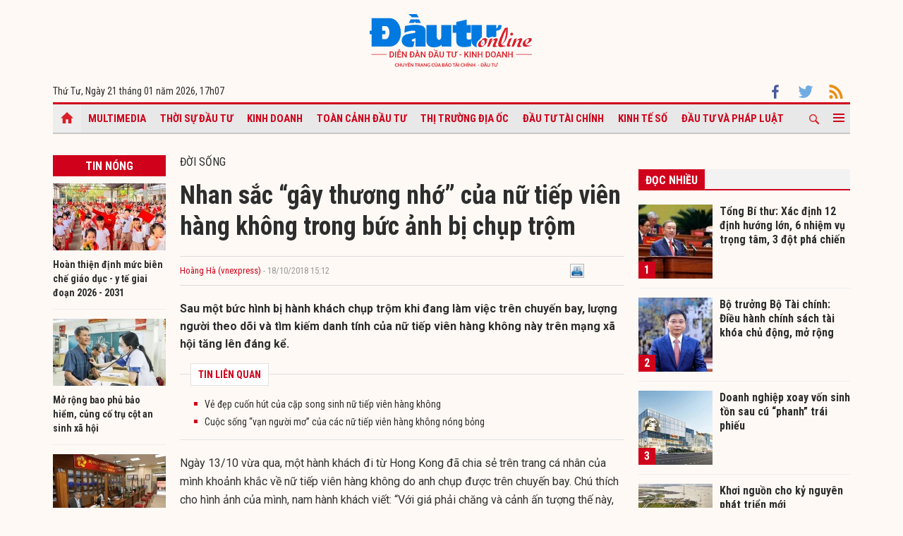

--- FILE ---
content_type: text/html; charset=UTF-8
request_url: https://baodautu.vn/nhan-sac-gay-thuong-nho-cua-nu-tiep-vien-hang-khong-trong-buc-anh-bi-chup-trom-d89586.html
body_size: 16386
content:




<!doctype html>
<html lang="vi" xmlns="http://www.w3.org/1999/xhtml">
<head>
<meta charset="UTF-8">
<link rel="shortcut icon" href="https://baodautu.vn/favicon.ico" />
<meta http-equiv="content-language" content="vi" />
   
    <meta name="Googlebot" content="index,follow" />
    <meta name="robots" content="index,follow,noodp" />
    
<meta http-equiv="REFRESH" content="1800"/>
<meta name="AUTHOR" content="baodautu.vn" />
<meta name="COPYRIGHT" content="baodautu.vn" />  
<meta name="google-site-verification" content="WmCv55-YCJVDp9YeEgKr4LcUd3WfPsvFmAvDi6Ua7bI" />  
<meta name="viewport" content="width=device-width, initial-scale=1.0, user-scalable=yes" />


<!-- search console Hoà Nguyễn -->
<meta name="google-site-verification" content="QQRePvFjMW6Uyt3mRNTNvNOI5DB6Fd0ZGI_u-9Aqjcg" />





<link rel="canonical" href="https://baodautu.vn/nhan-sac-gay-thuong-nho-cua-nu-tiep-vien-hang-khong-trong-buc-anh-bi-chup-trom-d89586.html" />
<title>Nhan sắc “gây thương nhớ” của nữ tiếp viên hàng không trong bức ảnh bị chụp trộm</title>
<meta name="description" content=" Sau một bức hình bị hành khách chụp trộm khi đang làm việc trên chuyến bay, lượng người theo dõi và tìm kiếm danh tính của nữ tiếp viên hàng không này trên mạng xã hội tăng lên đáng kể." />
<meta name="keywords" content="Nhan sắc gây thương nhớ, nữ tiếp viên hàng không, nữ tiếp viên trong bức ảnh bị chụp trộm" />
<meta property="og:type" content="article" />
<meta property="og:url" content="https://baodautu.vn/nhan-sac-gay-thuong-nho-cua-nu-tiep-vien-hang-khong-trong-buc-anh-bi-chup-trom-d89586.html" />
<link rel="amphtml" href="https://amp.baodautu.vn/nhan-sac-gay-thuong-nho-cua-nu-tiep-vien-hang-khong-trong-buc-anh-bi-chup-trom-d89586.html" />
<meta property="og:site_name" content="baodautu" />
<meta property="og:title" content="Nhan sắc “gây thương nhớ” của nữ tiếp viên hàng không trong bức ảnh bị chụp trộm" />
<meta property="og:description" content=" Sau một bức hình bị hành khách chụp trộm khi đang làm việc trên chuyến bay, lượng người theo dõi và tìm kiếm danh tính của nữ tiếp viên hàng không này trên mạng xã hội tăng lên đáng kể." />
<meta property="og:image" content="https://media.baodautu.vn/thumb_x470x250/Images/chicuong/2018/10/18/nhan-sac-gay-thuong-nho-cua-nu-tiep-vien-hang-khong-trong-buc-anh-bi-chup-trom1539850443.jpg"/>
<meta name="google-site-verification" content="wz4pPpKi6a7gWb6Gbly3tv_4gatKIBXg137-v5tYLo8" />
<link rel="stylesheet" type="text/css" href="https://baodautu.vn/templates/themes/css/main.css?30" media="all">
<link rel="stylesheet" type="text/css" href="https://baodautu.vn/templates/themes/css/slick.css?v7" media="all">
  <link rel="stylesheet" type="text/css" href="https://baodautu.vn/templates/themes/css/add.css?v19" media="all">
<link href="https://fonts.googleapis.com/css2?family=Roboto+Condensed:ital,wght@0,300;0,400;0,700;1,300&family=Roboto:ital,wght@0,300;0,400;0,500;0,700;0,900;1,400&display=swap" rel="stylesheet">
<script src="https://baodautu.vn/templates/themes/js/jquery-3.4.1.min.js" type="text/javascript"></script>
<script src="https://baodautu.vn/templates/themes/js/slick.min.js" type="text/javascript"></script>
<script src="https://baodautu.vn/templates/themes/js/main.js?v3" type="text/javascript"></script>
<script language="javascript">
    $(document).ready(function() {
        $("#ads_share_topbanner, #ads_share,#ads_share_vip,#ads_share_banner_left,#ads_share_banner_right,#ads_share_middle,#ads_share_right1,#ads_share_right2,#ads_share_right3,#ads_share_right4,#ads_share_right5,#ads_share_right6,#ads_share_right7,#ads_share_right8,#ads_share_right11,#ads_share_right12,#ads_share_middle1,#ads_share_middle2,#ads_share_middle3,#ads_share_middle4,#ads_share_middle5").innerfade({
            // animationtype: "fade",
            speed: 0,
            type: 'random',
            timeout: 5000
        });
    });
</script>
<!--[if lt IE 9]>
<script src="https://oss.maxcdn.com/libs/html5shiv/3.7.0/html5shiv.js"></script>
<script src="https://oss.maxcdn.com/libs/respond.js/1.4.2/respond.min.js"></script>
<![endif]-->
<script>
  (function() {
    var cx = '000480117788849223566:qlxi_7rziui';
    var gcse = document.createElement('script');
    gcse.type = 'text/javascript'; 
    gcse.async = true;
    gcse.src = (document.location.protocol == 'https:' ? 'https:' : 'http:') +
        '//www.google.com/cse/cse.js?cx=' + cx;
    var s = document.getElementsByTagName('script')[0];
    s.parentNode.insertBefore(gcse, s);
  })();
</script>


<!-- Global site tag (gtag.js) - Google Analytics -->
<script async src="https://www.googletagmanager.com/gtag/js?id=G-2BRC6DMN4Y"></script>
<script>
  window.dataLayer = window.dataLayer || [];
  function gtag(){dataLayer.push(arguments);}
  gtag('js', new Date());

  gtag('config', 'G-2BRC6DMN4Y');
</script>
</head>
<body>
<header class="header_main clearfix">
          <div class="container text-center"> 
    <a href="https://baodautu.vn/" class="logo_main"><img src="https://baodautu.vn/templates/themes/images/logo-bdt.svg"> </a> 
  </div>
    <div class="container d-flex date_top">
    <div class="mr-auto"> 
      <!-- <a href="https://baodautu.vn/?mod=category&act=datbao" target="_blank" class="btn_booknews"><img src="https://baodautu.vn/templates/themes/images/newspaper.svg" height="20" class="mr10"/>Đặt mua báo in</a>| <a href="https://postenp.phaha.vn/bao-dau-tu" target="_blank" class="btn_booknews">Mới - Đọc báo in phiên bản số</a>|  -->
      Thứ Tư, Ngày 21 tháng 01 năm 2026, <script>
function addZero(i) {
  if (i < 10) {i = "0" + i}
  return i;
}
var d = new Date();
gio = d.getHours();
phut = d.getMinutes(); document.write(gio +"h"+addZero(phut) ); 
</script> </div>
    <div class="ml-auto social_top"> 
        <a target="_blank" href="https://www.facebook.com/baodautu.vn"><img src="https://baodautu.vn/templates/themes/images/facebook.svg"/> </a>
        <a target="_blank" href=""><img src="https://baodautu.vn/templates/themes/images/twitter.svg"/> </a>
        <a target="_blank" href="https://baodautu.vn/rssMain.html"><img src="https://baodautu.vn/templates/themes/images/rss.svg"/> </a></div>
  </div>
</header>
<div class="fix_scroll">
  <header class="menu_main">
    <div class="show_menu_main">
      <div class="container">
        <nav class="d-flex align-items-center">
          <div class="nav_left mr-auto"> 
            <a href="/" class="icon_home active"></a>
            <a title="Special Online" href="https://baodautu.vn/multimedia.html">Multimedia</a>
                            <a title="Thời sự Đầu tư"  href="https://baodautu.vn/thoi-su-dau-tu-d1/">Thời sự Đầu tư</a>
                            <a title="Kinh doanh"  href="https://baodautu.vn/kinh-doanh-d3/">Kinh doanh</a>
                            <a title="Toàn cảnh đầu tư"  href="https://baodautu.vn/toan-canh-dau-tu-d2/">Toàn cảnh đầu tư</a>
                            <a title="Thị trường địa ốc"  href="https://baodautu.vn/thi-truong-dia-oc-d7/">Thị trường địa ốc</a>
                            <a title="Đầu tư tài chính"  href="https://baodautu.vn/dau-tu-tai-chinh-d6/">Đầu tư tài chính</a>
                            <a title="Kinh tế số"  href="https://baodautu.vn/kinh-te-so-d77/">Kinh tế số</a>
                            <a title="Đầu tư và Pháp luật"  href="https://baodautu.vn/dau-tu-va-phap-luat-d41/">Đầu tư và Pháp luật</a>
                    </div>
          <div class="nav_center mrl-auto"> 
            <div class="box_search">
              <form id="search-box" action="https://google.com/cse">
                <input type="hidden" name="cx" value="partner-pub-1179740479957749:4436639545"/>
                <input type="hidden" name="ie" value="UTF-8"/>
                <input maxlength="80" type="text" name="q" size="31" class="txt_search" placeholder="Nhập từ khóa..."/>
              </form>
            </div>
            <a href="javascript:;" class="search_main"><img src="https://baodautu.vn/templates/themes/images/ico-search.svg"/> </a>
            
            <a href="javascript:;"  class="more_menu"><span class="hamburger"></span></a>
              <!-- <a class="more_menu"><span class="dot dot1"></span><span class="dot dot2"></span><span class="dot dot3"></span></a>  -->
           </div>
        </nav>
      </div>
    </div>
    <div class="category-popup">
      <div class="bg_category-popup">
        <div class="container">
          <ul class="d-flex list_menu_cate_popup">
                            <li><a title="Tiêu dùng" href="https://baodautu.vn/tieu-dung-d8/">Tiêu dùng</a></li>
                            <li><a title="Phát triển bền vững" href="https://baodautu.vn/phat-trien-ben-vung-d52/">Phát triển bền vững</a></li>
                            <li><a title="Y tế - Sức khỏe" href="https://baodautu.vn/y-te---suc-khoe-d78/">Y tế - Sức khỏe</a></li>
                            <li><a title="Khoa học và Công nghệ" href="https://baodautu.vn/khoa-hoc-va-cong-nghe-d10/">Khoa học và Công nghệ</a></li>
                            <li><a title="Du lịch" href="https://baodautu.vn/du-lich-d55/">Du lịch</a></li>
                            <li><a title="Đời sống" href="https://baodautu.vn/doi-song-d27/">Đời sống</a></li>
                            <li><a title="Thông tin doanh nghiệp" href="https://baodautu.vn/thong-tin-doanh-nghiep-d36/">Thông tin doanh nghiệp</a></li>
                            <li><a title="Điểm tin nổi bật" href="https://baodautu.vn/diem-tin-noi-bat-d76/">Điểm tin nổi bật</a></li>
                      </ul>
        </div>
      </div>
    </div>
  </header>
</div>
<script src="/lib/jwplayer_new/mjwp6.js?v=123"></script>
<script type="text/javascript" src="/lib/jwplayer_new/jwplayer.html5.js?v=123"></script>
<script src="lib/scoll_plugin_youtube/jquery.inview.min.js"></script>
<!--<script src="lib/scoll_plugin_youtube/jquery.youtube-inview-autoplay.js"></script>-->
<style type="text/css">
	ins.adsbygoogle[data-ad-status="unfilled"] {
	display: none !important;
	}
  .event-content .date-time {
    color: #D0021B !important;

  }
  .dot_live {
        display: inline-block;
        line-height: 20px;
        vertical-align: top;
  }
  .dot_live .dot {
      position: relative;
      display: inline-block;
      width: 16px;
      height: 16px;
      margin-top: 10px;
  }
  .dot_live .title_live {
        padding: 6px 10px 6px 0px;
    display: inline-block;
    color: #D0021B;
    font-size: 16px;
    line-height: 17px;
  }
  .dot_live .dot:before {
    content: "";
    width: 8px;
    height: 8px;
    background-color: #fe0000;
    border-radius: 50%;
    position: absolute;
    top: 7px;
    left: 4px;
  }
  .dot_live .dot:after {
    content: "";
    border: 3px solid #fe0000;
    -webkit-border-radius: 30px;
    height: 10px;
    width: 10px;
    position: absolute;
    left: 0;
    top: 3px;
    -webkit-animation: pulsate 1.5s ease-out;
    -webkit-animation-iteration-count: infinite;
    opacity: 0;
  }
  

  @-webkit-keyframes pulsate{0%{-webkit-transform:scale(0.1, 0.1);opacity:0}50%{opacity:1}100%{-webkit-transform:scale(1.2, 1.2);opacity:0}}
  @keyframes pulsate{0%{-webkit-transform:scale(0.1, 0.1);opacity:0}50%{opacity:1}100%{-webkit-transform:scale(1.2, 1.2);opacity:0}}
  #content_detail_news table {
    float: none;
}
</style>



<main class="main_content main_detail">
  <div class="container">
   <center align="center"  style="">
          <script async src="https://pagead2.googlesyndication.com/pagead/js/adsbygoogle.js?client=ca-pub-1179740479957749"
     crossorigin="anonymous"></script>
<!-- giupban.vn_auto -->
<ins class="adsbygoogle"
     style="display:block"
     data-ad-client="ca-pub-1179740479957749"
     data-ad-slot="8691759318"
     data-ad-format="auto"
     data-full-width-responsive="true"></ins>
<script>
     (adsbygoogle = window.adsbygoogle || []).push({});
</script>
           
    </center>  
    <section class="main_cate d-flex mt30 mb40">
      <div class="col810 mr-auto">
        <div class="d-flex">
          <div class="mr-auto col160 mr20">
            <div class="head_box_cate_home "><a href="" class="link_box_cate fs16 d-block text-center">Tin nóng</a></div>
            <ul class="list_thumb_square mb20">
                            <li>
                <article class=" news_top_box"> <a href="https://baodautu.vn/hoan-thien-dinh-muc-bien-che-giao-duc---y-te-giai-doan-2026---2031-d495978.html" class="thumbblock  mb10"><img src="https://media.baodautu.vn/thumb_x160x95/Images/phuonglinh/2026/01/20/hoan-thien-dinh-muc-bien-che-giao-duc---y-te-giai-doan-2026---20311768894929.jpg"> </a> <a href="https://baodautu.vn/hoan-thien-dinh-muc-bien-che-giao-duc---y-te-giai-doan-2026---2031-d495978.html" class="fs14 fbold  ">Hoàn thiện định mức biên chế giáo dục - y tế giai đoạn 2026 - 2031</a> </article>
              </li>
                            <li>
                <article class=" news_top_box"> <a href="https://baodautu.vn/mo-rong-bao-phu-bao-hiem-cung-co-tru-cot-an-sinh-xa-hoi-d495110.html" class="thumbblock  mb10"><img src="https://media.baodautu.vn/thumb_x160x95/Images/hongvan/2026/01/19/mo-rong-bao-phu-bao-hiem-cung-co-tru-cot-an-sinh-xa-hoi1768809308.jpg"> </a> <a href="https://baodautu.vn/mo-rong-bao-phu-bao-hiem-cung-co-tru-cot-an-sinh-xa-hoi-d495110.html" class="fs14 fbold  ">Mở rộng bao phủ bảo hiểm, củng cố trụ cột an sinh xã hội</a> </article>
              </li>
                            <li>
                <article class=" news_top_box"> <a href="https://baodautu.vn/tieu-chi-phan-bo-bien-che-cong-chuc-giai-doan-2026---2031-d495070.html" class="thumbblock  mb10"><img src="https://media.baodautu.vn/thumb_x160x95/Images/phuonglinh/2026/01/19/tieu-chi-phan-bo-bien-che-cong-chuc-giai-doan-2026---20311768807614.jpg"> </a> <a href="https://baodautu.vn/tieu-chi-phan-bo-bien-che-cong-chuc-giai-doan-2026---2031-d495070.html" class="fs14 fbold  ">Tiêu chí phân bổ biên chế công chức giai đoạn 2026 - 2031</a> </article>
              </li>
                            <li>
                <article class=" news_top_box"> <a href="https://baodautu.vn/tuyen-nhon---ga-ha-noi-ap-dung-soat-ve-sinh-trac-hoc-tu-122026-d495133.html" class="thumbblock  mb10"><img src="https://media.baodautu.vn/thumb_x160x95/Images/phuonglinh/2026/01/19/tuyen-nhon---ga-ha-noi-ap-dung-soat-ve-sinh-trac-hoc-tu-1220261768810135.jpg"> </a> <a href="https://baodautu.vn/tuyen-nhon---ga-ha-noi-ap-dung-soat-ve-sinh-trac-hoc-tu-122026-d495133.html" class="fs14 fbold  ">Tuyến Nhổn - Ga Hà Nội áp dụng soát vé sinh trắc học từ 1/2/2026</a> </article>
              </li>
                                            <li>
                <article class=" news_top_box"> <a href="https://baodautu.vn/nhieu-truong-dai-hoc-cong-bo-phuong-an-tuyen-sinh-nam-2026-d494050.html" class="fs14 fbold  ">Nhiều trường đại học công bố phương án tuyển sinh năm 2026</a> </article>
              </li>
                                            <li>
                <article class=" news_top_box"> <a href="https://baodautu.vn/ra-mat-mang-luoi-rong-xanh-toan-cau-d493636.html" class="fs14 fbold  ">Ra mắt Mạng lưới Rồng Xanh Toàn cầu</a> </article>
              </li>
                          </ul>
            <div class="ads_sticky">          
                                <div class="ads" id="sticky_160_" align="center">
                <script async src="https://pagead2.googlesyndication.com/pagead/js/adsbygoogle.js?client=ca-pub-1179740479957749"
     crossorigin="anonymous"></script>
<!-- giupban.vn_auto -->
<ins class="adsbygoogle"
     style="display:block"
     data-ad-client="ca-pub-1179740479957749"
     data-ad-slot="8691759318"
     data-ad-format="auto"
     data-full-width-responsive="true"></ins>
<script>
     (adsbygoogle = window.adsbygoogle || []).push({});
</script>
                  </div>
                    </div>
          </div>
          <div class="col630 ml-auto mb40">


            <div class="fs16 text-uppercase "> <a href="https://baodautu.vn/doi-song-d27/">Đời sống</a> </div>
                                            <div class="title-detail">Nhan sắc “gây thương nhớ” của nữ tiếp viên hàng không trong bức ảnh bị chụp trộm</div>
            <div class="author-share-top cl99 fs13 d-flex align-items-center mt20 mb20">
              <div class="mr-auto">
                <a href="" class="author cl_green">Hoàng Hà (vnexpress)</a>
                <span class="post-time"> - 18/10/2018 15:12</span></div>
              <div class="ml-auto">                            <div class="fl" style="width: 140px;"><div class="fb-like" data-href="https://baodautu.vn/nhan-sac-gay-thuong-nho-cua-nu-tiep-vien-hang-khong-trong-buc-anh-bi-chup-trom-d89586.html" data-send="true" data-layout="button_count" data-width="500" data-show-faces="true" data-font="tahoma"></div></div>   
                <div class="zalo-share-button fl" data-href="https://baodautu.vn/nhan-sac-gay-thuong-nho-cua-nu-tiep-vien-hang-khong-trong-buc-anh-bi-chup-trom-d89586.html" data-oaid="579745863508352884" data-layout="2" data-color="blue" data-customize=false></div>
                
                <div class="fl" style="width: 80px;">&nbsp;<a title="In bài viết" onclick="window.open('https://baodautu.vn/print/nhan-sac-gay-thuong-nho-cua-nu-tiep-vien-hang-khong-trong-buc-anh-bi-chup-trom-d89586.html', '', 'scrollbars=1,width=510,height=600,top=50,left=400'); return false;"><img width="20px" src="https://baodautu.vn/templates/themes/images/print.png"/></a></div>  </div>
            </div>
            <div class="sapo_detail"> Sau một bức hình bị hành khách chụp trộm khi đang làm việc trên chuyến bay, lượng người theo dõi và tìm kiếm danh tính của nữ tiếp viên hàng không này trên mạng xã hội tăng lên đáng kể.</div>
                        <div class="list_news_relation_top pkg"> <span class="head_relation"> <strong>TIN LIÊN QUAN</strong> </span>
              <ul>
                                <li> <a title="Vẻ đẹp cuốn hút của cặp song sinh nữ tiếp viên hàng không" href="https://baodautu.vn/ve-dep-cuon-hut-cua-cap-song-sinh-nu-tiep-vien-hang-khong-d85907.html">Vẻ đẹp cuốn hút của cặp song sinh nữ tiếp viên hàng không</a> </li>                <li> <a title="Cuộc sống “vạn người mơ” của các nữ tiếp viên hàng không nóng bỏng" href="https://baodautu.vn/cuoc-song-van-nguoi-mo-cua-cac-nu-tiep-vien-hang-khong-nong-bong-d76153.html">Cuộc sống “vạn người mơ” của các nữ tiếp viên hàng không nóng bỏng</a> </li>              </ul>
            </div>
            <div id="content_detail_news">
              <p>Ng&agrave;y 13/10 vừa qua, một h&agrave;nh kh&aacute;ch đi từ Hong Kong đ&atilde; chia sẻ tr&ecirc;n  trang c&aacute; nh&acirc;n của m&igrave;nh khoảnh khắc về nữ tiếp vi&ecirc;n h&agrave;ng kh&ocirc;ng do anh  chụp được tr&ecirc;n chuyến bay. Ch&uacute; th&iacute;ch cho h&igrave;nh ảnh của m&igrave;nh, nam h&agrave;nh  kh&aacute;ch viết: &ldquo;Với gi&aacute; phải chăng v&agrave; cảnh ấn tượng thế n&agrave;y, kh&ocirc;ng c&ograve;n g&igrave;  để ch&ecirc; tr&aacute;ch&rdquo;. B&agrave;i viết n&agrave;y thu h&uacute;t h&agrave;ng ngh&igrave;n lượt th&iacute;ch, b&igrave;nh luận v&agrave;  chia sẻ. C&ugrave;ng với đ&oacute;, danh t&iacute;nh của nữ tiếp vi&ecirc;n h&agrave;ng kh&ocirc;ng xinh đẹp  ngay lập tức được cư d&acirc;n mạng săn t&igrave;m.</p>
<div>
<div><img id="img_364863" src="https://dantricdn.com/2018/10/18/8-1539829163349775249461.jpg" alt="Khoảnh khắc Mabel bị du kh&aacute;ch chụp trộm khi đang l&agrave;m việc tr&ecirc;n m&aacute;y bay" /></div>
<div>Khoảnh khắc Mabel bị du kh&aacute;ch chụp trộm khi đang l&agrave;m việc tr&ecirc;n m&aacute;y bay</div>
</div>
<p>Th&ocirc;ng tin của c&ocirc; g&aacute;i nhanh ch&oacute;ng được tiết lộ. Đ&oacute; l&agrave; Mabel Goo, đến  từ Kuala Lumpur, nữ tiếp vi&ecirc;n h&agrave;ng kh&ocirc;ng hiện đang l&agrave;m cho một h&atilde;ng h&agrave;ng  kh&ocirc;ng tại Malaysia. C&ocirc; sinh năm 1994, đ&atilde; tốt nghiệp đại học chuy&ecirc;n  ng&agrave;nh kinh doanh. Ngo&agrave;i nghề tiếp vi&ecirc;n, Mabel c&ograve;n l&agrave; một vũ c&ocirc;ng tự do.</p>
<div>
<div><img id="img_364864" src="https://dantricdn.com/2018/10/18/9-1539829197145163345929.jpg" alt="C&ocirc; g&aacute;i trẻ đến từ Kuala Lumpur hiện đang l&agrave;m việc cho một h&atilde;ng h&agrave;ng kh&ocirc;ng ở Malaysia" /></div>
<div>C&ocirc; g&aacute;i trẻ đến từ Kuala Lumpur hiện đang l&agrave;m việc cho một h&atilde;ng h&agrave;ng kh&ocirc;ng ở Malaysia</div>
</div>
<p>Tr&ecirc;n trang c&aacute; nh&acirc;n, c&oacute; thể thấy Mabel thường xuy&ecirc;n chia sẻ những  khoảnh khắc khi đang l&agrave;m việc tr&ecirc;n m&aacute;y bay, hoặc cuộc sống đời thường.  Lượng người theo d&otilde;i c&ocirc; g&aacute;i trẻ tăng đ&aacute;ng kể sau bức h&igrave;nh &ldquo;g&acirc;y thương  nhớ&rdquo;.</p>
<p>Hiện tại, c&ocirc; g&aacute;i 24 tuổi vẫn thấy rất bất ngờ khi tấm h&igrave;nh bị chụp  trộm của m&igrave;nh lại nhận được nhiều sự ch&uacute; &yacute; đến vậy. &ldquo;T&ocirc;i kh&ocirc;ng hiểu sau  bức h&igrave;nh lại g&acirc;y sốt đến thế. Thật tuyệt khi nhận được nhiều lời khen  ngợi của mọi người. Thực sự, t&ocirc;i chỉ muốn đảm bảo tốt c&ocirc;ng việc l&agrave; một  tiếp vi&ecirc;n h&agrave;ng kh&ocirc;ng, đồng thời muốn h&agrave;nh kh&aacute;ch sẽ c&oacute; những chuyến bay  th&uacute; vị&rdquo;, c&ocirc; bộc bạch.</p>
<div>
<div><img id="img_364865" src="https://dantricdn.com/thumb_w/640/2018/10/18/5-1539829239850516600625.jpg" alt="Th&aacute;ng 2 vừa qua, c&ocirc; c&oacute; dịp tới H&agrave; Nội, thăm th&uacute; phố cổ, Nh&agrave; Thờ lớn v&agrave; thưởng thức ẩm thực tại đ&acirc;y" /></div>
<div>Th&aacute;ng 2 vừa qua, c&ocirc; c&oacute; dịp tới H&agrave; Nội, thăm th&uacute; phố cổ, Nh&agrave; Thờ lớn v&agrave; thưởng thức ẩm thực tại đ&acirc;y</div>
</div>
<p>Mabel cho biết, c&ocirc; vẫn nhảy khi c&oacute; thời gian rảnh v&igrave; bản th&acirc;n l&agrave; vũ  c&ocirc;ng tự do. Ngo&agrave;i ra, du lịch l&agrave; sở th&iacute;ch v&agrave; đam m&ecirc; lớn trong đời. Nhờ  c&ocirc;ng việc tiếp vi&ecirc;n, Mabel c&oacute; cơ hội đặt ch&acirc;n tới nhiều th&agrave;nh phố lớn  tr&ecirc;n thế giới. Nữ tiếp vi&ecirc;n h&agrave;ng kh&ocirc;ng n&agrave;y cũng c&oacute; dịp tới H&agrave; Nội c&aacute;ch  đ&acirc;y kh&ocirc;ng l&acirc;u v&agrave; ghi lại nhiều khoảnh khắc đ&aacute;ng nhớ tại đ&acirc;y.</p>
<div>
<div><img id="img_364866" src="https://dantricdn.com/thumb_w/640/2018/10/18/4-15398292891371620582901.jpg" alt="Dạo quanh phố phường H&agrave; Nội" /></div>
<div>Dạo quanh phố phường H&agrave; Nội</div>
</div>
<div>
<div><img id="img_364867" src="https://dantricdn.com/thumb_w/640/2018/10/18/1-15398293136361859010287.jpg" alt="Mới đ&acirc;y, Mabel đ&atilde; tới New Zealand du lịch c&ugrave;ng bạn trai l&acirc;u năm. Cả hai thu&ecirc; trực thăng để thưởng ngoạn vẻ đẹp của cảnh n&uacute;i non h&ugrave;ng vỹ" /></div>
<div>Mới đ&acirc;y, Mabel đ&atilde; tới New Zealand du lịch  c&ugrave;ng bạn trai l&acirc;u năm. Cả hai thu&ecirc; trực thăng để thưởng ngoạn vẻ đẹp của  cảnh n&uacute;i non h&ugrave;ng vỹ</div>
</div>
<div>
<div><img id="img_364868" src="https://dantricdn.com/thumb_w/640/2018/10/18/2-15398293136411559853999.jpg" alt="Thưởng thức ẩm thực địa phương" /></div>
<div>Thưởng thức ẩm thực địa phương</div>
</div>
<div>
<div><img id="img_364869" src="https://dantricdn.com/thumb_w/640/2018/10/18/3-15398293136451716726157.jpg" alt="C&ocirc; g&aacute;i cũng tới thăm phim trường dựng bối cảnh l&agrave;ng người l&ugrave;n Hobbit trong phim bom tấn Ch&uacute;a tể những chiếc nhẫn" /></div>
<div>C&ocirc; g&aacute;i cũng tới thăm phim trường dựng bối cảnh l&agrave;ng người l&ugrave;n Hobbit trong phim bom tấn "Ch&uacute;a tể những chiếc nhẫn"</div>
</div>
<div>
<div><img id="img_364870" src="https://dantricdn.com/2018/10/18/10-1539829355637133122805.jpg" alt="Th&acirc;n h&igrave;nh n&oacute;ng bỏng của nữ tiếp vi&ecirc;n h&agrave;ng kh&ocirc;ng" /></div>
<div>Th&acirc;n h&igrave;nh n&oacute;ng bỏng của nữ tiếp vi&ecirc;n h&agrave;ng kh&ocirc;ng</div>
</div>
<div>
<div><img id="img_364871" src="https://dantricdn.com/thumb_w/640/2018/10/18/6-15398293266251868652667.jpg" alt="Mabel b&ecirc;n người bạn trai l&acirc;u năm. Họ đ&atilde; b&ecirc;n nhau gần 6 năm qua" /></div>
<div>Mabel b&ecirc;n người bạn trai l&acirc;u năm. Họ đ&atilde; b&ecirc;n nhau gần 6 năm qua</div>
</div>
<div>
<div><img id="img_364872" src="https://dantricdn.com/thumb_w/640/2018/10/18/7-15398293136491931234302.jpg" alt="Khoảnh khắc ngọt ng&agrave;o thu h&uacute;t của nữ tiếp vi&ecirc;n trong đồng phục của h&atilde;ng" /></div>
<div>Khoảnh khắc ngọt ng&agrave;o thu h&uacute;t của nữ tiếp vi&ecirc;n trong đồng phục của h&atilde;ng</div>
</div>
<div>
<div><img id="img_364873" src="https://dantricdn.com/thumb_w/640/2018/10/18/11-1539829668668882290252.jpg" alt="Hiện trang c&aacute; nh&acirc;n của c&ocirc; thu h&uacute;t gần 100.000 lượt theo d&otilde;i" /></div>
<div>Hiện trang c&aacute; nh&acirc;n của c&ocirc; thu h&uacute;t gần 100.000 lượt theo d&otilde;i</div>
</div>
<p>Ảnh: FB/ Instagram</p>
<p>
<div class="box-news-suggest box-news-suggest-hor style1" id="add">
<div class="hor-content" id="89586"><a class="box-news-suggest-a" title="Nhan sắc &ldquo;g&acirc;y thương nhớ&rdquo; của nữ tiếp vi&ecirc;n h&agrave;ng kh&ocirc;ng trong bức ảnh bị chụp trộm" href="https://baodautu.vn//nhan-sac-gay-thuong-nho-cua-nu-tiep-vien-hang-khong-trong-buc-anh-bi-chup-trom-d89586.html" target="_blank"> <img class="img-120x75" title="Nhan sắc &ldquo;g&acirc;y thương nhớ&rdquo; của nữ tiếp vi&ecirc;n h&agrave;ng kh&ocirc;ng trong bức ảnh bị chụp trộm" src="https://media.baodautu.vn/thumb_x150x100/Images/chicuong/2018/10/18/nhan-sac-gay-thuong-nho-cua-nu-tiep-vien-hang-khong-trong-buc-anh-bi-chup-trom1539850443.jpg" alt="Nhan sắc &ldquo;g&acirc;y thương nhớ&rdquo; của nữ tiếp vi&ecirc;n h&agrave;ng kh&ocirc;ng trong bức ảnh bị chụp trộm" /> </a> <a class="box-news-suggest-a" title="Nhan sắc &ldquo;g&acirc;y thương nhớ&rdquo; của nữ tiếp vi&ecirc;n h&agrave;ng kh&ocirc;ng trong bức ảnh bị chụp trộm" href="https://baodautu.vn//nhan-sac-gay-thuong-nho-cua-nu-tiep-vien-hang-khong-trong-buc-anh-bi-chup-trom-d89586.html" target="_blank">Nhan sắc &ldquo;g&acirc;y thương nhớ&rdquo; của nữ tiếp vi&ecirc;n h&agrave;ng kh&ocirc;ng trong bức ảnh bị chụp trộm</a></div>
<div class="hor-content" id="85907"><a class="box-news-suggest-a" title="Vẻ đẹp cuốn h&uacute;t của cặp song sinh nữ tiếp vi&ecirc;n h&agrave;ng kh&ocirc;ng" href="https://baodautu.vn//ve-dep-cuon-hut-cua-cap-song-sinh-nu-tiep-vien-hang-khong-d85907.html" target="_blank"> <img class="img-120x75" title="Vẻ đẹp cuốn h&uacute;t của cặp song sinh nữ tiếp vi&ecirc;n h&agrave;ng kh&ocirc;ng" src="https://media.baodautu.vn/thumb_x150x100/Images/chicuong/2018/08/06/ve-dep-cuon-hut-cua-cap-song-sinh-nu-tiep-vien-hang-khong1533532016.jpg" alt="Vẻ đẹp cuốn h&uacute;t của cặp song sinh nữ tiếp vi&ecirc;n h&agrave;ng kh&ocirc;ng" /> </a> <a class="box-news-suggest-a" title="Vẻ đẹp cuốn h&uacute;t của cặp song sinh nữ tiếp vi&ecirc;n h&agrave;ng kh&ocirc;ng" href="https://baodautu.vn//ve-dep-cuon-hut-cua-cap-song-sinh-nu-tiep-vien-hang-khong-d85907.html" target="_blank">Vẻ đẹp cuốn h&uacute;t của cặp song sinh nữ tiếp vi&ecirc;n h&agrave;ng kh&ocirc;ng</a></div>
<div class="hor-content" id="85896"><a class="box-news-suggest-a" title="Nữ tiếp vi&ecirc;n h&agrave;ng kh&ocirc;ng vẫn tiếp tục 'bay' nếu đăng quang Hoa hậu Việt Nam" href="https://baodautu.vn//nu-tiep-vien-hang-khong-van-tiep-tuc-bay-neu-dang-quang-hoa-hau-viet-nam-d85896.html" target="_blank"> <img class="img-120x75" title="Nữ tiếp vi&ecirc;n h&agrave;ng kh&ocirc;ng vẫn tiếp tục 'bay' nếu đăng quang Hoa hậu Việt Nam" src="https://media.baodautu.vn/thumb_x150x100/Images/chicuong/2018/08/06/nu-tiep-vien-hang-khong-van-tiep-tuc-bay-neu-dang-quang-hoa-hau-viet-nam1533518311.jpg" alt="Nữ tiếp vi&ecirc;n h&agrave;ng kh&ocirc;ng vẫn tiếp tục 'bay' nếu đăng quang Hoa hậu Việt Nam" /> </a> <a class="box-news-suggest-a" title="Nữ tiếp vi&ecirc;n h&agrave;ng kh&ocirc;ng vẫn tiếp tục 'bay' nếu đăng quang Hoa hậu Việt Nam" href="https://baodautu.vn//nu-tiep-vien-hang-khong-van-tiep-tuc-bay-neu-dang-quang-hoa-hau-viet-nam-d85896.html" target="_blank">Nữ tiếp vi&ecirc;n h&agrave;ng kh&ocirc;ng vẫn tiếp tục 'bay' nếu đăng quang Hoa hậu Việt Nam</a></div>
<div class="hor-content" id="76153"><a class="box-news-suggest-a" title="Cuộc sống &ldquo;vạn người mơ&rdquo; của c&aacute;c nữ tiếp vi&ecirc;n h&agrave;ng kh&ocirc;ng n&oacute;ng bỏng" href="https://baodautu.vn/infomoney/cuoc-song-van-nguoi-mo-cua-cac-nu-tiep-vien-hang-khong-nong-bong-d76153.html" target="_blank"> <img class="img-120x75" title="Cuộc sống &ldquo;vạn người mơ&rdquo; của c&aacute;c nữ tiếp vi&ecirc;n h&agrave;ng kh&ocirc;ng n&oacute;ng bỏng" src="https://media.baodautu.vn/thumb_x150x100/Images/chicuong/2018/01/22/cuoc-song-van-nguoi-mo-cua-cac-nu-tiep-vien-hang-khong-nong-bong1516609156.jpg" alt="Cuộc sống &ldquo;vạn người mơ&rdquo; của c&aacute;c nữ tiếp vi&ecirc;n h&agrave;ng kh&ocirc;ng n&oacute;ng bỏng" /> </a> <a class="box-news-suggest-a" title="Cuộc sống &ldquo;vạn người mơ&rdquo; của c&aacute;c nữ tiếp vi&ecirc;n h&agrave;ng kh&ocirc;ng n&oacute;ng bỏng" href="https://baodautu.vn/infomoney/cuoc-song-van-nguoi-mo-cua-cac-nu-tiep-vien-hang-khong-nong-bong-d76153.html" target="_blank">Cuộc sống &ldquo;vạn người mơ&rdquo; của c&aacute;c nữ tiếp vi&ecirc;n h&agrave;ng kh&ocirc;ng n&oacute;ng bỏng</a></div>
</div>
</p>              
                        
     
          <span id="boxcauhoi"></span>
                   
            </div>
                        <div class="news_relate_one d-flex mb30"> 
              <a class="thumbblock thumb235x140 mr20" href="https://baodautu.vn/nu-tiep-vien-hang-khong-van-tiep-tuc-bay-neu-dang-quang-hoa-hau-viet-nam-d85896.html"><img src="https://media.baodautu.vn/thumb_x235x140/Images/chicuong/2018/08/06/nu-tiep-vien-hang-khong-van-tiep-tuc-bay-neu-dang-quang-hoa-hau-viet-nam1533518311.jpg"/> </a>
              <div class="info_news_relate_one flex-one">
                <a href="https://baodautu.vn/nu-tiep-vien-hang-khong-van-tiep-tuc-bay-neu-dang-quang-hoa-hau-viet-nam-d85896.html" class="fs16 fbold">Nữ tiếp viên hàng không vẫn tiếp tục 'bay' nếu đăng quang Hoa hậu Việt Nam</a>
                <div class="sapo_thumb_news mt10"> Ngọc Linh chia sẻ sau cuộc thi, cô sẽ vẫn quay trở lại cuộc sống bình thường, theo đuổi nghề tiếp viên hàng không mà mình đam mê.</div>
              </div>
            </div>
            			
            <div class="tag_detail d-flex"> 
                            <a class="tag_detail_item" href='/tag/nhan-sac-gay-thuong-nho/'>#Nhan sắc gây thương nhớ</a>
                            <a class="tag_detail_item" href='/tag/nu-tiep-vien-hang-khong/'># nữ tiếp viên hàng không</a>
                            <a class="tag_detail_item" href='/tag/nu-tiep-vien-trong-buc-anh-bi-chup-trom/'># nữ tiếp viên trong bức ảnh bị chụp trộm</a>
                          </div>
            <div class="share_detail d-flex">
              <div class="mr-auto">
                <div class="share_list ">
                    <div class="fb-like" data-href="https://baodautu.vn/nhan-sac-gay-thuong-nho-cua-nu-tiep-vien-hang-khong-trong-buc-anh-bi-chup-trom-d89586.html" data-send="true" data-layout="button_count" data-width="500" data-show-faces="true" data-font="tahoma"></div>
                </div>
              </div>

            </div>


          </div>
          
        </div>

        <section class="mt40">
          <script type="text/javascript">
function checkvalidate() {
            var name = $(".input_cm").find(".comment_name").val();
            var email = $(".input_cm").find(".comment_email").val();
            var content = $(".input_cm").find(".comment_content").val();
            var parent_id = 0;
            var pattern = new RegExp(/^((([a-z]|\d|[!#\$%&'\*\+\-\/=\?\^_`{\|}~]|[\u00A0-\uD7FF\uF900-\uFDCF\uFDF0-\uFFEF])+(\.([a-z]|\d|[!#\$%&'\*\+\-\/=\?\^_`{\|}~]|[\u00A0-\uD7FF\uF900-\uFDCF\uFDF0-\uFFEF])+)*)|((\x22)((((\x20|\x09)*(\x0d\x0a))?(\x20|\x09)+)?(([\x01-\x08\x0b\x0c\x0e-\x1f\x7f]|\x21|[\x23-\x5b]|[\x5d-\x7e]|[\u00A0-\uD7FF\uF900-\uFDCF\uFDF0-\uFFEF])|(\\([\x01-\x09\x0b\x0c\x0d-\x7f]|[\u00A0-\uD7FF\uF900-\uFDCF\uFDF0-\uFFEF]))))*(((\x20|\x09)*(\x0d\x0a))?(\x20|\x09)+)?(\x22)))@((([a-z]|\d|[\u00A0-\uD7FF\uF900-\uFDCF\uFDF0-\uFFEF])|(([a-z]|\d|[\u00A0-\uD7FF\uF900-\uFDCF\uFDF0-\uFFEF])([a-z]|\d|-|\.|_|~|[\u00A0-\uD7FF\uF900-\uFDCF\uFDF0-\uFFEF])*([a-z]|\d|[\u00A0-\uD7FF\uF900-\uFDCF\uFDF0-\uFFEF])))\.)+(([a-z]|[\u00A0-\uD7FF\uF900-\uFDCF\uFDF0-\uFFEF])|(([a-z]|[\u00A0-\uD7FF\uF900-\uFDCF\uFDF0-\uFFEF])([a-z]|\d|-|\.|_|~|[\u00A0-\uD7FF\uF900-\uFDCF\uFDF0-\uFFEF])*([a-z]|[\u00A0-\uD7FF\uF900-\uFDCF\uFDF0-\uFFEF])))\.?$/i);
        
            if(name.trim() == '' || email.trim() == '' || content.trim() == '') {
               _showPopup("THÔNG TIN CHƯA ĐẦY ĐỦ", "Thông tin không thể để trống. Vui lòng điền đầy đủ thông tin cá nhân.",'<button class="btnCancel" style="display: inline-block;">Đóng</button>');
               event.preventDefault();
                return false;
            } else if( !pattern.test(email.trim())) {
                _showPopup("THÔNG TIN CHƯA ĐẦY ĐỦ", "Email bạn nhập không chính xác",'<button class="btnCancel" style="display: inline-block;">Đóng</button>');
                event.preventDefault();
                return false;
            }  
            else {
                var response = grecaptcha.getResponse();
                if(response.length == 0) {
                    _showPopup("Bạn là robot", "Bạn phải xác thực đúng captcha",'<button class="btnCancel" style="display: inline-block;">Đóng</button>');
                    event.preventDefault();
                }
            }
    }
</script>
<style type="text/css">
    .list_cm{
            max-width: 650px;
    margin: auto;
    }
    .box_comment{margin:20px 0}
.show_cm{background: #D0021B;font-weight: bold;font-size: 14px;padding: 10px 20px;border: none;border-radius: 4px;color: #fff;width: fit-content;;
    margin: auto;}
.txt_cm{border:1px solid #e2e2e2;width:100%;padding:2%;font-size:14px;border-radius:3px;}
.cm_pa{display: none}
.head_list_cm{border-bottom:1px solid #ddd;padding:0 15px}
.head_list_cm a{display:inline-block;font-size:16px;margin-right:10px;padding:3px 0;color:#444}
.head_list_cm a.active{border-bottom:3px solid #ddd;font-family:'segoeuiB',Arial, Helvetica, sans-serif;margin-bottom:-1px}
.avar{background:url(https://baodautu.vn/templates/themes/images/user.png) no-repeat;width:25px;height:25px;display:inline-block}
.box_list_cm{margin:20px 0}
.name_cm{font-family:'segoeuiB',Arial, Helvetica, sans-serif;font-size:12px}
.time_cm{font-size:11px;color:#999}
.time_name{margin:5px 10px}
.content_cm{margin-left:35px;margin-top:7px;color:#333;margin-bottom:5px;clear: both;}
.btn_like{background:url(https://baodautu.vn/templates/themes/images/icon_like.png) left no-repeat;padding-left:20px;color:#666}
.btn_cm{background:url(https://baodautu.vn/templates/themes/images/icon_rep.png) left 5px no-repeat;padding-left:22px;margin-left:15px;color:#666}
.box_list_cm > li{padding-bottom:10px;margin-bottom:15px;border-bottom:1px solid #e2e2e2}
.list_rep{margin-left:35px;margin-bottom:10px}
.list_rep > li{background:#fafafa;padding:10px 15px;border:1px solid #e2e2e2;border-width:1px 0;margin-top:15px;position:relative }
.arr_cm{position:absolute;background:url(https://baodautu.vn/templates/themes/images/arr_cm.png);width:18px;height:9px;top:-9px;left:20px}
#dialog {position: absolute;top: 0;left: 0;right: 0;bottom: 0;background: rgba(0,0,0,0.4);z-index: 9999999;}
    #dialog > div {position: absolute;top: 0;left: 22%;background: #fff;overflow: hidden;box-shadow: 2px 2px 4px 0px rgba(0,0,0,0.4);}
    #dialog .header {font-size: 1.1em;text-align:right; line-height: 2;font-family: 'Roboto Condensed', sans-serif;text-transform: uppercase;padding: 6px 15px;background: #39C;color: #fff;}
    #dialog .content {padding: 10px;font-size: 1.1em;line-height: 1.4;}
    #dialog .content form label {text-transform: none;color: #555;font-size: 1em;padding: 5px 0;border-radius: 5px;}
    #dialog .content label {display: block;color: #888;text-transform: uppercase;font-weight: bold;font-size: 11px;}
    #dialog .content input[type="text"] {width: 95%;padding: 10px;border: 1px solid #ccc;border-radius: 3px;font-family: Arial, Helvetica, sans-serif;}
    #dialog .action {text-align: center;padding: 5px 0;background: #eee;}
    #dialog .btnCancel {background: #fff;border-radius: 4px;padding: 5px 10px;cursor: pointer;}
    #pagy {
            margin: 10px 0 0 0;
        }
        .pagy {
            float: right;
            height: 20px;
            padding: 0;
            margin-bottom: 10px;
        }
    .pagy .active {
        color: red;
    }
    .pagy ul li a {
        text-decoration: none;
        width: 20px;
        height: 18px;
        line-height: 18px;
        text-align: center;
        font-weight: bold;
        padding: 0px;
        display: block;
        }
    #dialog_comment {
        position: fixed;
        top: 0;
        left: 0;
        right: 0;
        bottom: 0;
        background: rgba(0,0,0,0.4);
        z-index: 9999999;
    }
    #dialog_comment > div {
        width: 400px;
        position: fixed;
        top: 40%;
        left: 50%;
        margin: 0 0 0 -200px;
        background: #fff;
        overflow: hidden;
        box-shadow: 2px 2px 4px 0px rgba(0,0,0,0.4);
    }
    @media screen and (max-width: 479px) and (min-width: 280px){
        #dialog_comment > div {
            width: 260px;
            left: 70%;
        }
    }
    #dialog_comment .header {
        font-size: 1.3em;
        color: #333;
        line-height: 1.4;
        font-family: 'Roboto Condensed', sans-serif;
        text-transform: uppercase;
        padding: 6px 15px;
        background: #39C;
        color: #fff;
    }
    #dialog_comment .content {
        /* width: 100%; */
        padding: 20px 15px;
        font-size: 1.1em;
        line-height: 1.4;
    }
    #dialog_comment .content form label {
        text-transform: none;
        color: #555;
        font-size: 1em;
        padding: 5px 0;
        border-radius: 5px;
    }
    #dialog_comment .content label {
        display: block;
        color: #888;
        text-transform: uppercase;
        font-weight: bold;
        font-size: 11px;
    }
    #dialog_comment .content input[type="text"] {
        width: 95%;
        padding: 10px;
        border: 1px solid #ccc;
        border-radius: 3px;
        font-family: Arial, Helvetica, sans-serif;
    }
    #dialog_comment .action {
        text-align: center;
        padding: 5px 0;
        background: #eee;
    }
    #dialog_comment .action button {
        border: 1px solid #ccc;
        background: #fff;
        border-radius: 5px;
        padding: 5px 10px;
        box-shadow: 2px 1px 0 #ddd;
        cursor: pointer;
        margin: 0 10px;
    }
    .more_cm {
         text-align: center !important;
         border: none !important;
         background: white !important;
         margin-top: 0px !important;
         cursor: pointer !important;
         margin-bottom: -18px !important;
    }

    .cm_news {
        cursor: pointer;
    }
    .txt_text {
        border: 1px solid #e2e2e2 !important;
        width: 53%;
        padding: 1%;
        font-size: 14px;
        border-radius: 3px;
        float: left;
        margin-top: 10px;
        clear: both;
    }
    .box_comment input:focus, .box_comment textarea:focus, .box_comment select:focus {
        border-color: rgba(82,168,236,0.8);
        outline: 0;
        outline: thin dotted \9;
        -webkit-box-shadow: inset 0 1px 1px rgba(0,0,0,.075),0 0 8px rgba(82,168,236,.6);
        -moz-box-shadow: inset 0 1px 1px rgba(0,0,0,.075),0 0 8px rgba(82,168,236,.6);
        box-shadow: inset 0 1px 1px rgba(0,0,0,.075),0 0 8px rgba(82,168,236,.6);
    }
</style>
<script>
    function _showPopup(header, content, action,callback,mess,parent_id) {
        var temp = '<div id="dialog_comment"><div style="margin-top: -100px;"><div class="header">'+header+'</div>' +
                    '<div class="content">'+content+'</div>' +
                    '<div class="action">' + action + '</div></div></div>';
        $(".box_comment").append(temp);
        
        $('.btnCancel').on("click", function () {
            $('#dialog_comment').remove();
        });
        if(typeof callback !== 'undefined') {
            callback(mess,parent_id);
        }

        
    }
        
    
    
</script>
<div class="box_comment">
            <div class="show_cm cm_news">
            Bình luận bài viết này
        </div>
    <div class="cm_pa box_input_text bg_gray mt20">
        <form action="index.php?mod=home&act=add_comment" method="POST" onsubmit="checkvalidate()" id="form_comment">
    	<div class="input_cm pkg">
            <input type="hidden" name="mod" value="news">
            <input type="hidden" name="id" value="89586">
    		<div class="mb10">
            <textarea class="txt_cm comment_content input-form" name="comment_content" placeholder="Hãy sử dụng tiếng Việt có dấu, tối thiểu 20 ký tự và tối đa 500 ký tự." rows="5"></textarea>
    		</div>
            <div class="d-flex mb10">
            <div class="mr-auto d-flex">
                <input class="comment_name input-form mr20" type="text" name="comment_name" placeholder="Tên của bạn" />
                <input class="comment_email input-form" type="text" name="comment_email" placeholder="Email của bạn" />
            </div>
    	</div>
            <div class="g-recaptcha mb10" data-sitekey="6LcQxqUZAAAAAPFPUN2JvxlpOfHuaSaJ3FbJXWxJ"></div>
                <div class="mr-auto">
                    <input type="submit" class="btn_send_cm" name="submit" data="0" value="Gửi bình luận"/>
                </div>
            </div>
        </form>
    </div>
    
    <script>
        $(".show_cm").click(function(){
            $(this).hide();
            $(this).parent(".box_comment").find(".cm_pa").show();
        });
        

    </script>
    
    
    </div>
<script>
    $(".more_cm").click(function(){
        $(this).hide();
        $('.an_cm').show();
    });
    $(".fb-reply-btn").click(function(){
        var status = $(this).attr("status"); 
        if(status == 1) {
            $(this).parent("div").parent("li").find(".input_cm_rep").hide();
            $(this).attr("status","0"); 
        }  else {
            $(this).parent("div").parent("li").find(".input_cm_rep").show();
            $(this).attr("status","1"); 
        }
        return false;
    });
    

    $(".btn_like").click(function() {
        var obj = $(this);
        var linkajax = "index.php?mod=home&act=like_comment";
        var data = $(this).attr("data");
        $.ajax({
            type: "POST",
            url: linkajax,
            data: {
                comment_id:data
            },
            context: obj,
            dataType: "html",
            success: function(msg){
                obj.html(msg+" thích");
                _showPopup("THÔNG BÁO", "Cảm ơn bạn đã bình chọn cho comment này !!!",'<button class="btnCancel" style="display: inline-block;">Đóng</button>');
                obj.unbind("click");
            }
        });
    });
</script>
<div style="clear: both;"></div>
        </section>

        <div class="bor-top  mb30"></div>
        <section>
          <div class="head_four_news mb20">Xem thêm trên Báo Đầu Tư</div>
          <div class="d-flex mb20">
            <div class="col555 mr20">
              <div class="list_two_news ">
                <ul class="list_title d-flex">
                                    <li>
                    <article> <a href="https://baodautu.vn/hoan-thien-dinh-muc-bien-che-giao-duc---y-te-giai-doan-2026---2031-d495978.html" class="thumbblock  mb10"><img src="https://media.baodautu.vn/thumb_x256x153/Images/phuonglinh/2026/01/20/hoan-thien-dinh-muc-bien-che-giao-duc---y-te-giai-doan-2026---20311768894929.jpg"> </a> <a href="https://baodautu.vn/hoan-thien-dinh-muc-bien-che-giao-duc---y-te-giai-doan-2026---2031-d495978.html" class="fs16 fbold  ">Hoàn thiện định mức biên chế giáo dục - y tế giai đoạn 2026 - 2031</a> </article>
                  </li>
                                    <li>
                    <article> <a href="https://baodautu.vn/mo-rong-bao-phu-bao-hiem-cung-co-tru-cot-an-sinh-xa-hoi-d495110.html" class="thumbblock  mb10"><img src="https://media.baodautu.vn/thumb_x256x153/Images/hongvan/2026/01/19/mo-rong-bao-phu-bao-hiem-cung-co-tru-cot-an-sinh-xa-hoi1768809308.jpg"> </a> <a href="https://baodautu.vn/mo-rong-bao-phu-bao-hiem-cung-co-tru-cot-an-sinh-xa-hoi-d495110.html" class="fs16 fbold  ">Mở rộng bao phủ bảo hiểm, củng cố trụ cột an sinh xã hội</a> </article>
                  </li>
                                    <li>
                    <article> <a href="https://baodautu.vn/tieu-chi-phan-bo-bien-che-cong-chuc-giai-doan-2026---2031-d495070.html" class="thumbblock  mb10"><img src="https://media.baodautu.vn/thumb_x256x153/Images/phuonglinh/2026/01/19/tieu-chi-phan-bo-bien-che-cong-chuc-giai-doan-2026---20311768807614.jpg"> </a> <a href="https://baodautu.vn/tieu-chi-phan-bo-bien-che-cong-chuc-giai-doan-2026---2031-d495070.html" class="fs16 fbold  ">Tiêu chí phân bổ biên chế công chức giai đoạn 2026 - 2031</a> </article>
                  </li>
                                    <li>
                    <article> <a href="https://baodautu.vn/tuyen-nhon---ga-ha-noi-ap-dung-soat-ve-sinh-trac-hoc-tu-122026-d495133.html" class="thumbblock  mb10"><img src="https://media.baodautu.vn/thumb_x256x153/Images/phuonglinh/2026/01/19/tuyen-nhon---ga-ha-noi-ap-dung-soat-ve-sinh-trac-hoc-tu-1220261768810135.jpg"> </a> <a href="https://baodautu.vn/tuyen-nhon---ga-ha-noi-ap-dung-soat-ve-sinh-trac-hoc-tu-122026-d495133.html" class="fs16 fbold  ">Tuyến Nhổn - Ga Hà Nội áp dụng soát vé sinh trắc học từ 1/2/2026</a> </article>
                  </li>
                                  </ul>
              </div>
            </div>
            <div class="col235">
              <ul class="list_title">
                                <li>
                  <article class="d-flex"><a href="https://baodautu.vn/nam-quan-diem-chi-dao-cua-bo-chinh-tri-ve-phat-trien-van-hoa-viet-nam-m494937.html" class="title_list_title fbold fs16">Năm quan điểm chỉ đạo của Bộ Chính trị về phát triển văn hóa Việt Nam</a> </article>
                </li>
                                <li>
                  <article class="d-flex"><a href="https://baodautu.vn/nhieu-truong-dai-hoc-cong-bo-phuong-an-tuyen-sinh-nam-2026-d494050.html" class="title_list_title fbold fs16">Nhiều trường đại học công bố phương án tuyển sinh năm 2026</a> </article>
                </li>
                                <li>
                  <article class="d-flex"><a href="https://baodautu.vn/chien-dich-quang-trung-than-toc-da-chien-thang-gion-gia-m493872.html" class="title_list_title fbold fs16">Chiến dịch Quang Trung thần tốc đã chiến thắng giòn giã</a> </article>
                </li>
                                <li>
                  <article class="d-flex"><a href="https://baodautu.vn/cac-linh-vuc-van-hoa-xa-hoi-duoc-chu-trong-an-sinh-duoc-dam-bao-doi-song-nhan-dan-duoc-cai-thien-m492504.html" class="title_list_title fbold fs16">Các lĩnh vực văn hóa, xã hội được chú trọng, an sinh được đảm bảo, đời sống Nhân dân được cải thiện</a> </article>
                </li>
                                <li>
                  <article class="d-flex"><a href="https://baodautu.vn/ra-mat-mang-luoi-rong-xanh-toan-cau-d493636.html" class="title_list_title fbold fs16">Ra mắt Mạng lưới Rồng Xanh Toàn cầu</a> </article>
                </li>
                                <li>
                  <article class="d-flex"><a href="https://baodautu.vn/y-nghia-viec-phat-hanh-dac-biet-bo-tem-chao-mung-dai-hoi-xiv-cua-dang-m493392.html" class="title_list_title fbold fs16">Ý nghĩa việc phát hành đặc biệt bộ tem chào mừng Đại hội XIV của Đảng</a> </article>
                </li>
                                <li>
                  <article class="d-flex"><a href="https://baodautu.vn/big-data-chia-khoa-mo-tuong-lai-giao-duc-so-d492869.html" class="title_list_title fbold fs16">Big Data: "Chìa khóa" mở tương lai giáo dục số</a> </article>
                </li>
                              </ul>
            </div>
          </div>
        </section>
      </div>
      <div class="col300 ml-auto">
                <div class="ads align-center">
                  </div>
              <div class="mb40">
            <div class="head_box_cate_home  mb20"><a href="javascript:void(0)" class="link_box_cate">Đọc nhiều</a></div>
<ul class="list_thumb_square">
<li>
  <article class="d-flex"> <a href="https://baodautu.vn/tong-bi-thu-xac-dinh-12-dinh-huong-lon-6-nhiem-vu-trong-tam-3-dot-pha-chien-luoc-d495670.html" class="thumbblock thumb105x105"><span class="number_hot">1</span><img src="https://media.baodautu.vn/thumb_x105x105/Images/thuyhoa/2026/01/20/tong-bi-thu-kien-quyet-khac-phuc-tinh-trang-noi-nhieu-lam-it-noi-hay-lam-do1768876444.jpg"></a> <a href="https://baodautu.vn/tong-bi-thu-xac-dinh-12-dinh-huong-lon-6-nhiem-vu-trong-tam-3-dot-pha-chien-luoc-d495670.html" class="title_thumb_square fbold fs16">Tổng Bí thư: Xác định 12 định hướng lớn, 6 nhiệm vụ trọng tâm, 3 đột phá chiến lược</a> </article>
</li>
<li>
  <article class="d-flex"> <a href="https://baodautu.vn/bo-truong-bo-tai-chinh-dieu-hanh-chinh-sach-tai-khoa-chu-dong-mo-rong-hop-ly-co-trong-tam-trong-diem-d495672.html" class="thumbblock thumb105x105"><span class="number_hot">2</span><img src="https://media.baodautu.vn/thumb_x105x105/Images/huyhao/2026/01/20/bo-truong-bo-tai-chinh-dieu-hanh-chinh-sach-tai-khoa-chu-dong-mo-rong-hop-ly-co-trong-tam-trong-diem1768880979.jpeg"></a> <a href="https://baodautu.vn/bo-truong-bo-tai-chinh-dieu-hanh-chinh-sach-tai-khoa-chu-dong-mo-rong-hop-ly-co-trong-tam-trong-diem-d495672.html" class="title_thumb_square fbold fs16">Bộ trưởng Bộ Tài chính: Điều hành chính sách tài khóa chủ động, mở rộng hợp lý, có trọng tâm, trọng điểm</a> </article>
</li>
<li>
  <article class="d-flex"> <a href="https://baodautu.vn/doanh-nghiep-xoay-von-sinh-ton-sau-cu-phanh-trai-phieu-d491581.html" class="thumbblock thumb105x105"><span class="number_hot">3</span><img src="https://media.baodautu.vn/thumb_x105x105/Images/chicuong/2026/01/15/doanh-nghiep-xoay-von-sinh-ton-sau-cu-phanh-trai-phieu1768451577.jpeg"></a> <a href="https://baodautu.vn/doanh-nghiep-xoay-von-sinh-ton-sau-cu-phanh-trai-phieu-d491581.html" class="title_thumb_square fbold fs16">Doanh nghiệp xoay vốn sinh tồn sau cú “phanh” trái phiếu</a> </article>
</li>
<li>
  <article class="d-flex"> <a href="https://baodautu.vn/khoi-nguon-cho-ky-nguyen-phat-trien-moi-d495353.html" class="thumbblock thumb105x105"><span class="number_hot">4</span><img src="https://media.baodautu.vn/thumb_x105x105/Images/phuongthanh02/2026/01/19/khoi-nguon-cho-ky-nguyen-phat-trien-moi1768823526.jpg"></a> <a href="https://baodautu.vn/khoi-nguon-cho-ky-nguyen-phat-trien-moi-d495353.html" class="title_thumb_square fbold fs16">Khơi nguồn cho kỷ nguyên phát triển mới</a> </article>
</li>
</ul>        </div>
		<!--
		<div class="dnse-market-index">
      <script
        async=""
        src="https://cdn.dnse.com.vn/dnse-price/_embed/embed-widget-1.0.0.js"
        type="text/javascript">
        {
          "width": 300,
          "height": 400,
          "indexes": "VNINDEX,VN30,HNX30,HNX,UPCOM",
          "theme": "white"
        }
      </script>
    </div>
-->
                    <div class="ads align-center">
                </div>
              <div class="mb40">
            <div class="head_box_cate_home mb20"><a href="/chuyen-de/" class="link_box_cate">Chuyên đề</a></div>
<ul class="list_thumb_square">
	<li>
  <article class="d-flex"> <a href="https://baodautu.vn/dai-hoi-dai-bieu-toan-quoc-lan-thu-xiv-cua-dang-cn475/" class="thumbblock thumb105x105"><img src="https://media.baodautu.vn/thumb_x105x105//upload/huyhao/2025/10/03/dai-hoi-dai-bieu-toan-quoc-lan-thu-xiv-cua-dang1759457550.jpg"></a> <a href="https://baodautu.vn/dai-hoi-dai-bieu-toan-quoc-lan-thu-xiv-cua-dang-cn475/" class="title_thumb_square fbold fs16">Đại hội đại biểu toàn quốc lần thứ XIV của Đảng</a> </article>
</li>
<li>
  <article class="d-flex"> <a href="https://baodautu.vn/thu-hut-dau-tu-huy-dong-cac-nguon-luc-cho-xay-dung-nong-thon-moi-cn461/" class="thumbblock thumb105x105"><img src="https://media.baodautu.vn/thumb_x105x105//upload/chicong/9651/05/18/thu-hut-dau-tu-huy-dong-cac-nguon-luc-cho-xay-dung-nong-thon-moi1747540691.jpg"></a> <a href="https://baodautu.vn/thu-hut-dau-tu-huy-dong-cac-nguon-luc-cho-xay-dung-nong-thon-moi-cn461/" class="title_thumb_square fbold fs16">Thu hút đầu tư, huy động các nguồn lực cho xây dựng nông thôn mới</a> </article>
</li>
<li>
  <article class="d-flex"> <a href="https://baodautu.vn/giam-ngheo-thong-tin-cn463/" class="thumbblock thumb105x105"><img src="https://media.baodautu.vn/thumb_x105x105//upload/chicong/2025/06/04/giam-ngheo-thong-tin1749009516.jpg"></a> <a href="https://baodautu.vn/giam-ngheo-thong-tin-cn463/" class="title_thumb_square fbold fs16">Giảm nghèo thông tin </a> </article>
</li>
</ul>        </div>
                          <script type="text/javascript">
        google_ad_client = "ca-pub-1179740479957749";
        google_ad_slot = "6337256112";
        google_ad_width = 300;
        google_ad_height = 250;
      </script>
      <!-- 300x250_healthplus -->
      <script type="text/javascript"
      src="//pagead2.googlesyndication.com/pagead/show_ads.js">
      </script>
                                          <div class="ads align-center">
                      </div>
                            <div class="ads align-center">
                    </div>
                <div class="ads_sticky mb20">
                                  <div id="ads_stick">
            <script async src="https://pagead2.googlesyndication.com/pagead/js/adsbygoogle.js?client=ca-pub-1179740479957749"
     crossorigin="anonymous"></script>
<!-- baodautu_fix_160x600 -->
<ins class="adsbygoogle"
     style="display:inline-block;width:160px;height:600px"
     data-ad-client="ca-pub-1179740479957749"
     data-ad-slot="5978272021"></ins>
<script>
     (adsbygoogle = window.adsbygoogle || []).push({});
</script>
            </div>
                    </div>		
              </div>
    </section>
  </div>
   <div class="container">
    <section class="long_form_home">
<section class="long_form_home">
  <div class="head_box_cate_home mb20"><a href="https://baodautu.vn/thong-tin-doanh-nghiep-d36/" class="link_box_cate">Thông tin doanh nghiệp</a></div>
  <ul class="d-flex list_company">
  	    <li class="col16per"> <a href="https://baodautu.vn/vpbank-hop-tac-voi-suzuki-viet-nam-trien-khi-giai-phap-tai-chinh-linh-hoat-cho-dai-ly-o-to-d496118.html" class="thumbblock  mb15"><img src="https://media.baodautu.vn/thumb_x170x104/Images/phuongthanh/2026/01/20/vpbank-hop-tac-voi-suzuki-viet-nam-trien-khi-giai-phap-tai-chinh-linh-hoat-cho-dai-ly-o-to1768902039.jpg" /></a> 
    	<a href="https://baodautu.vn/vpbank-hop-tac-voi-suzuki-viet-nam-trien-khi-giai-phap-tai-chinh-linh-hoat-cho-dai-ly-o-to-d496118.html" class="fs16 ">VPBank hợp tác với Suzuki Việt Nam triển khi giải pháp tài chính linh hoạt cho đại lý ô tô</a> </li>
        <li class="col16per"> <a href="https://baodautu.vn/magicwave-bat-tay-kao-corporation-trong-chien-luoc-phat-trien-ta-dan-va-ta-quan-merries-tai-viet-nam-d496002.html" class="thumbblock  mb15"><img src="https://media.baodautu.vn/thumb_x170x104/Images/huyhao/2026/01/20/magicwave-bat-tay-kao-corporation-trong-chien-luoc-phat-trien-ta-dan-va-ta-quan-merries-tai-viet-nam1768896728.jpeg" /></a> 
    	<a href="https://baodautu.vn/magicwave-bat-tay-kao-corporation-trong-chien-luoc-phat-trien-ta-dan-va-ta-quan-merries-tai-viet-nam-d496002.html" class="fs16 ">Magicwave bắt tay Kao Corporation trong chiến lược phát triển tã dán và tã quần Merries tại Việt Nam</a> </li>
        <li class="col16per"> <a href="https://baodautu.vn/cpv-food-binh-phuoc-tri-an-trang-trai-gia-cong-nang-chuan-chat-luong-nam-2026-d495746.html" class="thumbblock  mb15"><img src="https://media.baodautu.vn/thumb_x170x104/Images/phuongthanh/2026/01/20/cpv-food-binh-phuoc-tri-an-trang-trai-gia-cong-nang-chuan-chat-luong-nam-20261768879158.jpg" /></a> 
    	<a href="https://baodautu.vn/cpv-food-binh-phuoc-tri-an-trang-trai-gia-cong-nang-chuan-chat-luong-nam-2026-d495746.html" class="fs16 ">CPV Food Bình Phước tri ân trang trại gia công, nâng chuẩn chất lượng năm 2026</a> </li>
        <li class="col16per"> <a href="https://baodautu.vn/kafi---doanh-nghiep-xuat-sac-va-thuong-hieu-truyen-cam-hung-chau-a-2025-d495132.html" class="thumbblock  mb15"><img src="https://media.baodautu.vn/thumb_x170x104/Images/phuongthanh/2026/01/19/kafi---doanh-nghiep-xuat-sac-va-thuong-hieu-truyen-cam-hung-chau-a-20251768810003.jpg" /></a> 
    	<a href="https://baodautu.vn/kafi---doanh-nghiep-xuat-sac-va-thuong-hieu-truyen-cam-hung-chau-a-2025-d495132.html" class="fs16 ">Kafi - Doanh nghiệp xuất sắc và Thương hiệu truyền cảm hứng châu Á 2025</a> </li>
        <li class="col16per"> <a href="https://baodautu.vn/ha-tang-lien-vung-ve-dich-can-tho-tro-thanh-ben-do-chien-luoc-cua-gioi-dau-tu-nam-2026-d495499.html" class="thumbblock  mb15"><img src="https://media.baodautu.vn/thumb_x170x104/Images/phuongthanh/2026/01/19/ha-tang-lien-vung-ve-dich-can-tho-tro-thanh-ben-do-chien-luoc-cua-gioi-dau-tu-nam-20261768832746.jpg" /></a> 
    	<a href="https://baodautu.vn/ha-tang-lien-vung-ve-dich-can-tho-tro-thanh-ben-do-chien-luoc-cua-gioi-dau-tu-nam-2026-d495499.html" class="fs16 ">Hạ tầng liên vùng về đích, Cần Thơ trở thành “bến đỗ” chiến lược của giới đầu tư năm 2026</a> </li>
        <li class="col16per"> <a href="https://baodautu.vn/transino-vietnam-gop-phan-dinh-hinh-chuan-muc-moi-trong-linh-vuc-cham-soc-nam-d495303.html" class="thumbblock  mb15"><img src="https://media.baodautu.vn/thumb_x170x104/Images/phuongthanh/2026/01/19/transino-vietnam-gop-phan-dinh-hinh-chuan-muc-moi-trong-linh-vuc-cham-soc-nam1768819880.png" /></a> 
    	<a href="https://baodautu.vn/transino-vietnam-gop-phan-dinh-hinh-chuan-muc-moi-trong-linh-vuc-cham-soc-nam-d495303.html" class="fs16 ">Transino Vietnam góp phần định hình chuẩn mực mới trong lĩnh vực chăm sóc nám</a> </li>
      </ul>
</section>    </section>
  </div>
</main>
<script src="https://sp.zalo.me/plugins/sdk.js"></script><footer class="footer_main">
  <div class="container">
    <div class="footer_bottom d-flex">
      <div class="footer_bottom_left col50per">
        <p><strong>Ấn phẩm thuộc Báo Tài chính - Đầu tư (Bộ Tài chính) - Báo điện tử Thời báo Tài chính Việt Nam </strong></p>
        <!--<p><strong>- Cơ quan ngôn luận của ngành Tài chính.</strong></p>-->
        <p>Giấy phép số: 1/GP-BC ngày 8 tháng 1 năm 2026 của Cục Báo chí.</p>
        <p><strong>Tổng biên tập:</strong> Phạm Văn Hoành</p>
        <p><strong>Phó tổng biên tập:</strong> Lê Trọng Minh; Đinh Hùng; Ngô Chí Tùng; Nguyễn Văn Hồng</p>
		 <p><strong>Phụ trách nội dung:</strong> Phùng Huy Hào</p>
      </div>
      <!-- <div class="footer_bottom_left col50per">
        <p><strong>Báo điện tử Đầu tư, thuộc nhóm báo của Báo Đầu tư</strong></p>
        <p><strong>Cơ quan của Bộ Kế hoạch và Đầu tư.</strong></p>
        <p>Giấy phép số 541/GP-BTTTT do Bộ Thông tin và Truyền thông cấp ngày 23 tháng 8 năm 2021</p>
        <p><strong>Tổng Biên tập:</strong> Lê Trọng Minh</p>
        <p><strong>Phó Tổng Biên tập phụ trách:</strong> Bùi Đức Hải</p>
        <p><strong>Thư ký tòa soạn:</strong> Phùng Huy Hào</p>
      </div> -->
      <div class="footer_bottom_right text-right col50per">
        <p> <strong>Tòa soạn: </strong>34 Tuệ Tĩnh, Hai Bà Trưng, Hà Nội <br> 47 Quán Thánh, Ba Đình, Hà Nội </p>
        <p><strong>ĐT:</strong> ĐT: 0243.845.0537 - Fax: 0243.823.5281</p>
        <p><strong>Báo Tài chính - Đầu tư giữ bản quyền nội dung trên website này.</strong></p>
        <p>Việc sử dụng nội dung trên website này phải có sự đồng ý bằng văn bản của Cơ quan Báo Tài chính - Đầu tư </p>
        <div class="social_top mt10"> 
        	<a target="_blank" href="https://www.facebook.com/baodautu.vn"><img src="https://baodautu.vn/templates/themes/images/facebook.svg"> </a>
        	
        	<a target="_blank" href="https://baodautu.vn/rssMain.html"><img src="https://baodautu.vn/templates/themes/images/rss.svg"> </a>
			<a href="//www.dmca.com/Protection/Status.aspx?ID=756edc3f-6630-4ac6-988c-86ee615baec5" title="DMCA.com Protection Status" class="dmca-badge"> <img src ="https://images.dmca.com/Badges/dmca-badge-w200-5x1-06.png?ID=756edc3f-6630-4ac6-988c-86ee615baec5"  alt="DMCA.com Protection Status" /></a>  <script src="https://images.dmca.com/Badges/DMCABadgeHelper.min.js"> </script>
        </div>
      </div>
     <!--  <div class="footer_bottom_right text-right col50per">
        <p> <strong>Tòa soạn: </strong>47 Quán Thánh, Ba Đình, Hà Nội</p>
        <p><strong>ĐT:</strong> 0243.845.0537 - Fax: 0243.823.5281</p>
        <p><strong>Email:</strong> baodautu.vn@vir.com.vn - <strong>Website:</strong> https://baodautu.vn</p>
        <p><strong>© Báo Đầu tư giữ bản quyền nội dung trên website này</strong></p>
        <p>Việc sử dụng nội dung đăng tải trên Báo điện tử Đầu tư - baodautu.vn</p>
        <p>phải có sự đồng ý bằng văn bản của Cơ quan Báo Đầu tư</p>
        <div class="social_top mt10"> 
          <a target="_blank" href="https://www.facebook.com/baodautu.vn"><img src="https://baodautu.vn/templates/themes/images/facebook.svg"> </a>
          
          <a target="_blank" href="https://baodautu.vn/rssMain.html"><img src="https://baodautu.vn/templates/themes/images/rss.svg"> </a>
      <a href="//www.dmca.com/Protection/Status.aspx?ID=756edc3f-6630-4ac6-988c-86ee615baec5" title="DMCA.com Protection Status" class="dmca-badge"> <img src ="https://images.dmca.com/Badges/dmca-badge-w200-5x1-06.png?ID=756edc3f-6630-4ac6-988c-86ee615baec5"  alt="DMCA.com Protection Status" /></a>  <script src="https://images.dmca.com/Badges/DMCABadgeHelper.min.js"> </script>
        </div>
      </div> -->
    </div>
  </div>
    <div class="footer_down">
    <div class="container">
      <div class="d-flex">
        <div class="mr-auto"><a href="/">Trang chủ</a> <a target="_blank" href="/toa-soan">Tòa soạn</a>  <a target="_blank" href="/lien-he-quang-cao">Liên hệ quảng cáo</a> </div>
        <div class="ml-auto">Powered by <a target="_blank" href="https://itmedia.vn/">ITMEDIA</a></div>
      </div>
    </div>
  </div>
</footer>
<div class="back-top"></div>





<script type="text/javascript" src="https://baodautu.vn/templates/themes/js/lazyload.min.js?v=1"></script>
<script type="text/javascript">
    $("img.lazyload").lazyload();
</script>





    

<div id="fb-root"></div>
    <script>(function(d, s, id) {
      var js, fjs = d.getElementsByTagName(s)[0];
      if (d.getElementById(id)) return;
      js = d.createElement(s); js.id = id;
      js.src = "//connect.facebook.net/vi_VN/sdk.js#xfbml=1&version=v2.0";
      fjs.parentNode.insertBefore(js, fjs);
    }(document, 'script', 'facebook-jssdk'));</script>
	
<div class="back-top"></div>
<script src="https://baodautu.vn/templates/themes/js/ads_share.js?v=1" type="text/javascript" ></script>

<script src="https://www.google.com/recaptcha/api.js"></script>
<!-- Begin EMC Tracking Code -->
    <!-- <script type="text/javascript">
        var _govaq = window._govaq || [];
    _govaq.push(['trackPageView']);
    _govaq.push(['enableLinkTracking']);
    (function () {
        _govaq.push(['setTrackerUrl', 'https://f-emc.ngsp.gov.vn/tracking']);
        _govaq.push(['setSiteId', '165']);
        var d = document,
            g = d.createElement('script'),
            s = d.getElementsByTagName('script')[0];
        g.type = 'text/javascript';
        g.async = true;
        g.defer = true;
        g.src = 'https://f-emc.ngsp.gov.vn/embed/gov-tracking.min.js';
        s.parentNode.insertBefore(g, s);
    })();
    </script> -->
<!-- End EMC Tracking Code -->

    <script type="text/javascript">	
        setTimeout(function() {
            $.ajax({url: "/?mod=api&act=count_view&id=89586&time=1768928860", success: function(result){
                    //console.log(result);
            }});

        }, 1000);
		
    </script>
 
<script defer src="https://static.cloudflareinsights.com/beacon.min.js/vcd15cbe7772f49c399c6a5babf22c1241717689176015" integrity="sha512-ZpsOmlRQV6y907TI0dKBHq9Md29nnaEIPlkf84rnaERnq6zvWvPUqr2ft8M1aS28oN72PdrCzSjY4U6VaAw1EQ==" data-cf-beacon='{"version":"2024.11.0","token":"9a34f073cce94689866c69e1d70c49e0","r":1,"server_timing":{"name":{"cfCacheStatus":true,"cfEdge":true,"cfExtPri":true,"cfL4":true,"cfOrigin":true,"cfSpeedBrain":true},"location_startswith":null}}' crossorigin="anonymous"></script>
</body>
</html>

--- FILE ---
content_type: text/html; charset=utf-8
request_url: https://www.google.com/recaptcha/api2/anchor?ar=1&k=6LcQxqUZAAAAAPFPUN2JvxlpOfHuaSaJ3FbJXWxJ&co=aHR0cHM6Ly9iYW9kYXV0dS52bjo0NDM.&hl=en&v=PoyoqOPhxBO7pBk68S4YbpHZ&size=normal&anchor-ms=20000&execute-ms=30000&cb=77nvage6h2lu
body_size: 49438
content:
<!DOCTYPE HTML><html dir="ltr" lang="en"><head><meta http-equiv="Content-Type" content="text/html; charset=UTF-8">
<meta http-equiv="X-UA-Compatible" content="IE=edge">
<title>reCAPTCHA</title>
<style type="text/css">
/* cyrillic-ext */
@font-face {
  font-family: 'Roboto';
  font-style: normal;
  font-weight: 400;
  font-stretch: 100%;
  src: url(//fonts.gstatic.com/s/roboto/v48/KFO7CnqEu92Fr1ME7kSn66aGLdTylUAMa3GUBHMdazTgWw.woff2) format('woff2');
  unicode-range: U+0460-052F, U+1C80-1C8A, U+20B4, U+2DE0-2DFF, U+A640-A69F, U+FE2E-FE2F;
}
/* cyrillic */
@font-face {
  font-family: 'Roboto';
  font-style: normal;
  font-weight: 400;
  font-stretch: 100%;
  src: url(//fonts.gstatic.com/s/roboto/v48/KFO7CnqEu92Fr1ME7kSn66aGLdTylUAMa3iUBHMdazTgWw.woff2) format('woff2');
  unicode-range: U+0301, U+0400-045F, U+0490-0491, U+04B0-04B1, U+2116;
}
/* greek-ext */
@font-face {
  font-family: 'Roboto';
  font-style: normal;
  font-weight: 400;
  font-stretch: 100%;
  src: url(//fonts.gstatic.com/s/roboto/v48/KFO7CnqEu92Fr1ME7kSn66aGLdTylUAMa3CUBHMdazTgWw.woff2) format('woff2');
  unicode-range: U+1F00-1FFF;
}
/* greek */
@font-face {
  font-family: 'Roboto';
  font-style: normal;
  font-weight: 400;
  font-stretch: 100%;
  src: url(//fonts.gstatic.com/s/roboto/v48/KFO7CnqEu92Fr1ME7kSn66aGLdTylUAMa3-UBHMdazTgWw.woff2) format('woff2');
  unicode-range: U+0370-0377, U+037A-037F, U+0384-038A, U+038C, U+038E-03A1, U+03A3-03FF;
}
/* math */
@font-face {
  font-family: 'Roboto';
  font-style: normal;
  font-weight: 400;
  font-stretch: 100%;
  src: url(//fonts.gstatic.com/s/roboto/v48/KFO7CnqEu92Fr1ME7kSn66aGLdTylUAMawCUBHMdazTgWw.woff2) format('woff2');
  unicode-range: U+0302-0303, U+0305, U+0307-0308, U+0310, U+0312, U+0315, U+031A, U+0326-0327, U+032C, U+032F-0330, U+0332-0333, U+0338, U+033A, U+0346, U+034D, U+0391-03A1, U+03A3-03A9, U+03B1-03C9, U+03D1, U+03D5-03D6, U+03F0-03F1, U+03F4-03F5, U+2016-2017, U+2034-2038, U+203C, U+2040, U+2043, U+2047, U+2050, U+2057, U+205F, U+2070-2071, U+2074-208E, U+2090-209C, U+20D0-20DC, U+20E1, U+20E5-20EF, U+2100-2112, U+2114-2115, U+2117-2121, U+2123-214F, U+2190, U+2192, U+2194-21AE, U+21B0-21E5, U+21F1-21F2, U+21F4-2211, U+2213-2214, U+2216-22FF, U+2308-230B, U+2310, U+2319, U+231C-2321, U+2336-237A, U+237C, U+2395, U+239B-23B7, U+23D0, U+23DC-23E1, U+2474-2475, U+25AF, U+25B3, U+25B7, U+25BD, U+25C1, U+25CA, U+25CC, U+25FB, U+266D-266F, U+27C0-27FF, U+2900-2AFF, U+2B0E-2B11, U+2B30-2B4C, U+2BFE, U+3030, U+FF5B, U+FF5D, U+1D400-1D7FF, U+1EE00-1EEFF;
}
/* symbols */
@font-face {
  font-family: 'Roboto';
  font-style: normal;
  font-weight: 400;
  font-stretch: 100%;
  src: url(//fonts.gstatic.com/s/roboto/v48/KFO7CnqEu92Fr1ME7kSn66aGLdTylUAMaxKUBHMdazTgWw.woff2) format('woff2');
  unicode-range: U+0001-000C, U+000E-001F, U+007F-009F, U+20DD-20E0, U+20E2-20E4, U+2150-218F, U+2190, U+2192, U+2194-2199, U+21AF, U+21E6-21F0, U+21F3, U+2218-2219, U+2299, U+22C4-22C6, U+2300-243F, U+2440-244A, U+2460-24FF, U+25A0-27BF, U+2800-28FF, U+2921-2922, U+2981, U+29BF, U+29EB, U+2B00-2BFF, U+4DC0-4DFF, U+FFF9-FFFB, U+10140-1018E, U+10190-1019C, U+101A0, U+101D0-101FD, U+102E0-102FB, U+10E60-10E7E, U+1D2C0-1D2D3, U+1D2E0-1D37F, U+1F000-1F0FF, U+1F100-1F1AD, U+1F1E6-1F1FF, U+1F30D-1F30F, U+1F315, U+1F31C, U+1F31E, U+1F320-1F32C, U+1F336, U+1F378, U+1F37D, U+1F382, U+1F393-1F39F, U+1F3A7-1F3A8, U+1F3AC-1F3AF, U+1F3C2, U+1F3C4-1F3C6, U+1F3CA-1F3CE, U+1F3D4-1F3E0, U+1F3ED, U+1F3F1-1F3F3, U+1F3F5-1F3F7, U+1F408, U+1F415, U+1F41F, U+1F426, U+1F43F, U+1F441-1F442, U+1F444, U+1F446-1F449, U+1F44C-1F44E, U+1F453, U+1F46A, U+1F47D, U+1F4A3, U+1F4B0, U+1F4B3, U+1F4B9, U+1F4BB, U+1F4BF, U+1F4C8-1F4CB, U+1F4D6, U+1F4DA, U+1F4DF, U+1F4E3-1F4E6, U+1F4EA-1F4ED, U+1F4F7, U+1F4F9-1F4FB, U+1F4FD-1F4FE, U+1F503, U+1F507-1F50B, U+1F50D, U+1F512-1F513, U+1F53E-1F54A, U+1F54F-1F5FA, U+1F610, U+1F650-1F67F, U+1F687, U+1F68D, U+1F691, U+1F694, U+1F698, U+1F6AD, U+1F6B2, U+1F6B9-1F6BA, U+1F6BC, U+1F6C6-1F6CF, U+1F6D3-1F6D7, U+1F6E0-1F6EA, U+1F6F0-1F6F3, U+1F6F7-1F6FC, U+1F700-1F7FF, U+1F800-1F80B, U+1F810-1F847, U+1F850-1F859, U+1F860-1F887, U+1F890-1F8AD, U+1F8B0-1F8BB, U+1F8C0-1F8C1, U+1F900-1F90B, U+1F93B, U+1F946, U+1F984, U+1F996, U+1F9E9, U+1FA00-1FA6F, U+1FA70-1FA7C, U+1FA80-1FA89, U+1FA8F-1FAC6, U+1FACE-1FADC, U+1FADF-1FAE9, U+1FAF0-1FAF8, U+1FB00-1FBFF;
}
/* vietnamese */
@font-face {
  font-family: 'Roboto';
  font-style: normal;
  font-weight: 400;
  font-stretch: 100%;
  src: url(//fonts.gstatic.com/s/roboto/v48/KFO7CnqEu92Fr1ME7kSn66aGLdTylUAMa3OUBHMdazTgWw.woff2) format('woff2');
  unicode-range: U+0102-0103, U+0110-0111, U+0128-0129, U+0168-0169, U+01A0-01A1, U+01AF-01B0, U+0300-0301, U+0303-0304, U+0308-0309, U+0323, U+0329, U+1EA0-1EF9, U+20AB;
}
/* latin-ext */
@font-face {
  font-family: 'Roboto';
  font-style: normal;
  font-weight: 400;
  font-stretch: 100%;
  src: url(//fonts.gstatic.com/s/roboto/v48/KFO7CnqEu92Fr1ME7kSn66aGLdTylUAMa3KUBHMdazTgWw.woff2) format('woff2');
  unicode-range: U+0100-02BA, U+02BD-02C5, U+02C7-02CC, U+02CE-02D7, U+02DD-02FF, U+0304, U+0308, U+0329, U+1D00-1DBF, U+1E00-1E9F, U+1EF2-1EFF, U+2020, U+20A0-20AB, U+20AD-20C0, U+2113, U+2C60-2C7F, U+A720-A7FF;
}
/* latin */
@font-face {
  font-family: 'Roboto';
  font-style: normal;
  font-weight: 400;
  font-stretch: 100%;
  src: url(//fonts.gstatic.com/s/roboto/v48/KFO7CnqEu92Fr1ME7kSn66aGLdTylUAMa3yUBHMdazQ.woff2) format('woff2');
  unicode-range: U+0000-00FF, U+0131, U+0152-0153, U+02BB-02BC, U+02C6, U+02DA, U+02DC, U+0304, U+0308, U+0329, U+2000-206F, U+20AC, U+2122, U+2191, U+2193, U+2212, U+2215, U+FEFF, U+FFFD;
}
/* cyrillic-ext */
@font-face {
  font-family: 'Roboto';
  font-style: normal;
  font-weight: 500;
  font-stretch: 100%;
  src: url(//fonts.gstatic.com/s/roboto/v48/KFO7CnqEu92Fr1ME7kSn66aGLdTylUAMa3GUBHMdazTgWw.woff2) format('woff2');
  unicode-range: U+0460-052F, U+1C80-1C8A, U+20B4, U+2DE0-2DFF, U+A640-A69F, U+FE2E-FE2F;
}
/* cyrillic */
@font-face {
  font-family: 'Roboto';
  font-style: normal;
  font-weight: 500;
  font-stretch: 100%;
  src: url(//fonts.gstatic.com/s/roboto/v48/KFO7CnqEu92Fr1ME7kSn66aGLdTylUAMa3iUBHMdazTgWw.woff2) format('woff2');
  unicode-range: U+0301, U+0400-045F, U+0490-0491, U+04B0-04B1, U+2116;
}
/* greek-ext */
@font-face {
  font-family: 'Roboto';
  font-style: normal;
  font-weight: 500;
  font-stretch: 100%;
  src: url(//fonts.gstatic.com/s/roboto/v48/KFO7CnqEu92Fr1ME7kSn66aGLdTylUAMa3CUBHMdazTgWw.woff2) format('woff2');
  unicode-range: U+1F00-1FFF;
}
/* greek */
@font-face {
  font-family: 'Roboto';
  font-style: normal;
  font-weight: 500;
  font-stretch: 100%;
  src: url(//fonts.gstatic.com/s/roboto/v48/KFO7CnqEu92Fr1ME7kSn66aGLdTylUAMa3-UBHMdazTgWw.woff2) format('woff2');
  unicode-range: U+0370-0377, U+037A-037F, U+0384-038A, U+038C, U+038E-03A1, U+03A3-03FF;
}
/* math */
@font-face {
  font-family: 'Roboto';
  font-style: normal;
  font-weight: 500;
  font-stretch: 100%;
  src: url(//fonts.gstatic.com/s/roboto/v48/KFO7CnqEu92Fr1ME7kSn66aGLdTylUAMawCUBHMdazTgWw.woff2) format('woff2');
  unicode-range: U+0302-0303, U+0305, U+0307-0308, U+0310, U+0312, U+0315, U+031A, U+0326-0327, U+032C, U+032F-0330, U+0332-0333, U+0338, U+033A, U+0346, U+034D, U+0391-03A1, U+03A3-03A9, U+03B1-03C9, U+03D1, U+03D5-03D6, U+03F0-03F1, U+03F4-03F5, U+2016-2017, U+2034-2038, U+203C, U+2040, U+2043, U+2047, U+2050, U+2057, U+205F, U+2070-2071, U+2074-208E, U+2090-209C, U+20D0-20DC, U+20E1, U+20E5-20EF, U+2100-2112, U+2114-2115, U+2117-2121, U+2123-214F, U+2190, U+2192, U+2194-21AE, U+21B0-21E5, U+21F1-21F2, U+21F4-2211, U+2213-2214, U+2216-22FF, U+2308-230B, U+2310, U+2319, U+231C-2321, U+2336-237A, U+237C, U+2395, U+239B-23B7, U+23D0, U+23DC-23E1, U+2474-2475, U+25AF, U+25B3, U+25B7, U+25BD, U+25C1, U+25CA, U+25CC, U+25FB, U+266D-266F, U+27C0-27FF, U+2900-2AFF, U+2B0E-2B11, U+2B30-2B4C, U+2BFE, U+3030, U+FF5B, U+FF5D, U+1D400-1D7FF, U+1EE00-1EEFF;
}
/* symbols */
@font-face {
  font-family: 'Roboto';
  font-style: normal;
  font-weight: 500;
  font-stretch: 100%;
  src: url(//fonts.gstatic.com/s/roboto/v48/KFO7CnqEu92Fr1ME7kSn66aGLdTylUAMaxKUBHMdazTgWw.woff2) format('woff2');
  unicode-range: U+0001-000C, U+000E-001F, U+007F-009F, U+20DD-20E0, U+20E2-20E4, U+2150-218F, U+2190, U+2192, U+2194-2199, U+21AF, U+21E6-21F0, U+21F3, U+2218-2219, U+2299, U+22C4-22C6, U+2300-243F, U+2440-244A, U+2460-24FF, U+25A0-27BF, U+2800-28FF, U+2921-2922, U+2981, U+29BF, U+29EB, U+2B00-2BFF, U+4DC0-4DFF, U+FFF9-FFFB, U+10140-1018E, U+10190-1019C, U+101A0, U+101D0-101FD, U+102E0-102FB, U+10E60-10E7E, U+1D2C0-1D2D3, U+1D2E0-1D37F, U+1F000-1F0FF, U+1F100-1F1AD, U+1F1E6-1F1FF, U+1F30D-1F30F, U+1F315, U+1F31C, U+1F31E, U+1F320-1F32C, U+1F336, U+1F378, U+1F37D, U+1F382, U+1F393-1F39F, U+1F3A7-1F3A8, U+1F3AC-1F3AF, U+1F3C2, U+1F3C4-1F3C6, U+1F3CA-1F3CE, U+1F3D4-1F3E0, U+1F3ED, U+1F3F1-1F3F3, U+1F3F5-1F3F7, U+1F408, U+1F415, U+1F41F, U+1F426, U+1F43F, U+1F441-1F442, U+1F444, U+1F446-1F449, U+1F44C-1F44E, U+1F453, U+1F46A, U+1F47D, U+1F4A3, U+1F4B0, U+1F4B3, U+1F4B9, U+1F4BB, U+1F4BF, U+1F4C8-1F4CB, U+1F4D6, U+1F4DA, U+1F4DF, U+1F4E3-1F4E6, U+1F4EA-1F4ED, U+1F4F7, U+1F4F9-1F4FB, U+1F4FD-1F4FE, U+1F503, U+1F507-1F50B, U+1F50D, U+1F512-1F513, U+1F53E-1F54A, U+1F54F-1F5FA, U+1F610, U+1F650-1F67F, U+1F687, U+1F68D, U+1F691, U+1F694, U+1F698, U+1F6AD, U+1F6B2, U+1F6B9-1F6BA, U+1F6BC, U+1F6C6-1F6CF, U+1F6D3-1F6D7, U+1F6E0-1F6EA, U+1F6F0-1F6F3, U+1F6F7-1F6FC, U+1F700-1F7FF, U+1F800-1F80B, U+1F810-1F847, U+1F850-1F859, U+1F860-1F887, U+1F890-1F8AD, U+1F8B0-1F8BB, U+1F8C0-1F8C1, U+1F900-1F90B, U+1F93B, U+1F946, U+1F984, U+1F996, U+1F9E9, U+1FA00-1FA6F, U+1FA70-1FA7C, U+1FA80-1FA89, U+1FA8F-1FAC6, U+1FACE-1FADC, U+1FADF-1FAE9, U+1FAF0-1FAF8, U+1FB00-1FBFF;
}
/* vietnamese */
@font-face {
  font-family: 'Roboto';
  font-style: normal;
  font-weight: 500;
  font-stretch: 100%;
  src: url(//fonts.gstatic.com/s/roboto/v48/KFO7CnqEu92Fr1ME7kSn66aGLdTylUAMa3OUBHMdazTgWw.woff2) format('woff2');
  unicode-range: U+0102-0103, U+0110-0111, U+0128-0129, U+0168-0169, U+01A0-01A1, U+01AF-01B0, U+0300-0301, U+0303-0304, U+0308-0309, U+0323, U+0329, U+1EA0-1EF9, U+20AB;
}
/* latin-ext */
@font-face {
  font-family: 'Roboto';
  font-style: normal;
  font-weight: 500;
  font-stretch: 100%;
  src: url(//fonts.gstatic.com/s/roboto/v48/KFO7CnqEu92Fr1ME7kSn66aGLdTylUAMa3KUBHMdazTgWw.woff2) format('woff2');
  unicode-range: U+0100-02BA, U+02BD-02C5, U+02C7-02CC, U+02CE-02D7, U+02DD-02FF, U+0304, U+0308, U+0329, U+1D00-1DBF, U+1E00-1E9F, U+1EF2-1EFF, U+2020, U+20A0-20AB, U+20AD-20C0, U+2113, U+2C60-2C7F, U+A720-A7FF;
}
/* latin */
@font-face {
  font-family: 'Roboto';
  font-style: normal;
  font-weight: 500;
  font-stretch: 100%;
  src: url(//fonts.gstatic.com/s/roboto/v48/KFO7CnqEu92Fr1ME7kSn66aGLdTylUAMa3yUBHMdazQ.woff2) format('woff2');
  unicode-range: U+0000-00FF, U+0131, U+0152-0153, U+02BB-02BC, U+02C6, U+02DA, U+02DC, U+0304, U+0308, U+0329, U+2000-206F, U+20AC, U+2122, U+2191, U+2193, U+2212, U+2215, U+FEFF, U+FFFD;
}
/* cyrillic-ext */
@font-face {
  font-family: 'Roboto';
  font-style: normal;
  font-weight: 900;
  font-stretch: 100%;
  src: url(//fonts.gstatic.com/s/roboto/v48/KFO7CnqEu92Fr1ME7kSn66aGLdTylUAMa3GUBHMdazTgWw.woff2) format('woff2');
  unicode-range: U+0460-052F, U+1C80-1C8A, U+20B4, U+2DE0-2DFF, U+A640-A69F, U+FE2E-FE2F;
}
/* cyrillic */
@font-face {
  font-family: 'Roboto';
  font-style: normal;
  font-weight: 900;
  font-stretch: 100%;
  src: url(//fonts.gstatic.com/s/roboto/v48/KFO7CnqEu92Fr1ME7kSn66aGLdTylUAMa3iUBHMdazTgWw.woff2) format('woff2');
  unicode-range: U+0301, U+0400-045F, U+0490-0491, U+04B0-04B1, U+2116;
}
/* greek-ext */
@font-face {
  font-family: 'Roboto';
  font-style: normal;
  font-weight: 900;
  font-stretch: 100%;
  src: url(//fonts.gstatic.com/s/roboto/v48/KFO7CnqEu92Fr1ME7kSn66aGLdTylUAMa3CUBHMdazTgWw.woff2) format('woff2');
  unicode-range: U+1F00-1FFF;
}
/* greek */
@font-face {
  font-family: 'Roboto';
  font-style: normal;
  font-weight: 900;
  font-stretch: 100%;
  src: url(//fonts.gstatic.com/s/roboto/v48/KFO7CnqEu92Fr1ME7kSn66aGLdTylUAMa3-UBHMdazTgWw.woff2) format('woff2');
  unicode-range: U+0370-0377, U+037A-037F, U+0384-038A, U+038C, U+038E-03A1, U+03A3-03FF;
}
/* math */
@font-face {
  font-family: 'Roboto';
  font-style: normal;
  font-weight: 900;
  font-stretch: 100%;
  src: url(//fonts.gstatic.com/s/roboto/v48/KFO7CnqEu92Fr1ME7kSn66aGLdTylUAMawCUBHMdazTgWw.woff2) format('woff2');
  unicode-range: U+0302-0303, U+0305, U+0307-0308, U+0310, U+0312, U+0315, U+031A, U+0326-0327, U+032C, U+032F-0330, U+0332-0333, U+0338, U+033A, U+0346, U+034D, U+0391-03A1, U+03A3-03A9, U+03B1-03C9, U+03D1, U+03D5-03D6, U+03F0-03F1, U+03F4-03F5, U+2016-2017, U+2034-2038, U+203C, U+2040, U+2043, U+2047, U+2050, U+2057, U+205F, U+2070-2071, U+2074-208E, U+2090-209C, U+20D0-20DC, U+20E1, U+20E5-20EF, U+2100-2112, U+2114-2115, U+2117-2121, U+2123-214F, U+2190, U+2192, U+2194-21AE, U+21B0-21E5, U+21F1-21F2, U+21F4-2211, U+2213-2214, U+2216-22FF, U+2308-230B, U+2310, U+2319, U+231C-2321, U+2336-237A, U+237C, U+2395, U+239B-23B7, U+23D0, U+23DC-23E1, U+2474-2475, U+25AF, U+25B3, U+25B7, U+25BD, U+25C1, U+25CA, U+25CC, U+25FB, U+266D-266F, U+27C0-27FF, U+2900-2AFF, U+2B0E-2B11, U+2B30-2B4C, U+2BFE, U+3030, U+FF5B, U+FF5D, U+1D400-1D7FF, U+1EE00-1EEFF;
}
/* symbols */
@font-face {
  font-family: 'Roboto';
  font-style: normal;
  font-weight: 900;
  font-stretch: 100%;
  src: url(//fonts.gstatic.com/s/roboto/v48/KFO7CnqEu92Fr1ME7kSn66aGLdTylUAMaxKUBHMdazTgWw.woff2) format('woff2');
  unicode-range: U+0001-000C, U+000E-001F, U+007F-009F, U+20DD-20E0, U+20E2-20E4, U+2150-218F, U+2190, U+2192, U+2194-2199, U+21AF, U+21E6-21F0, U+21F3, U+2218-2219, U+2299, U+22C4-22C6, U+2300-243F, U+2440-244A, U+2460-24FF, U+25A0-27BF, U+2800-28FF, U+2921-2922, U+2981, U+29BF, U+29EB, U+2B00-2BFF, U+4DC0-4DFF, U+FFF9-FFFB, U+10140-1018E, U+10190-1019C, U+101A0, U+101D0-101FD, U+102E0-102FB, U+10E60-10E7E, U+1D2C0-1D2D3, U+1D2E0-1D37F, U+1F000-1F0FF, U+1F100-1F1AD, U+1F1E6-1F1FF, U+1F30D-1F30F, U+1F315, U+1F31C, U+1F31E, U+1F320-1F32C, U+1F336, U+1F378, U+1F37D, U+1F382, U+1F393-1F39F, U+1F3A7-1F3A8, U+1F3AC-1F3AF, U+1F3C2, U+1F3C4-1F3C6, U+1F3CA-1F3CE, U+1F3D4-1F3E0, U+1F3ED, U+1F3F1-1F3F3, U+1F3F5-1F3F7, U+1F408, U+1F415, U+1F41F, U+1F426, U+1F43F, U+1F441-1F442, U+1F444, U+1F446-1F449, U+1F44C-1F44E, U+1F453, U+1F46A, U+1F47D, U+1F4A3, U+1F4B0, U+1F4B3, U+1F4B9, U+1F4BB, U+1F4BF, U+1F4C8-1F4CB, U+1F4D6, U+1F4DA, U+1F4DF, U+1F4E3-1F4E6, U+1F4EA-1F4ED, U+1F4F7, U+1F4F9-1F4FB, U+1F4FD-1F4FE, U+1F503, U+1F507-1F50B, U+1F50D, U+1F512-1F513, U+1F53E-1F54A, U+1F54F-1F5FA, U+1F610, U+1F650-1F67F, U+1F687, U+1F68D, U+1F691, U+1F694, U+1F698, U+1F6AD, U+1F6B2, U+1F6B9-1F6BA, U+1F6BC, U+1F6C6-1F6CF, U+1F6D3-1F6D7, U+1F6E0-1F6EA, U+1F6F0-1F6F3, U+1F6F7-1F6FC, U+1F700-1F7FF, U+1F800-1F80B, U+1F810-1F847, U+1F850-1F859, U+1F860-1F887, U+1F890-1F8AD, U+1F8B0-1F8BB, U+1F8C0-1F8C1, U+1F900-1F90B, U+1F93B, U+1F946, U+1F984, U+1F996, U+1F9E9, U+1FA00-1FA6F, U+1FA70-1FA7C, U+1FA80-1FA89, U+1FA8F-1FAC6, U+1FACE-1FADC, U+1FADF-1FAE9, U+1FAF0-1FAF8, U+1FB00-1FBFF;
}
/* vietnamese */
@font-face {
  font-family: 'Roboto';
  font-style: normal;
  font-weight: 900;
  font-stretch: 100%;
  src: url(//fonts.gstatic.com/s/roboto/v48/KFO7CnqEu92Fr1ME7kSn66aGLdTylUAMa3OUBHMdazTgWw.woff2) format('woff2');
  unicode-range: U+0102-0103, U+0110-0111, U+0128-0129, U+0168-0169, U+01A0-01A1, U+01AF-01B0, U+0300-0301, U+0303-0304, U+0308-0309, U+0323, U+0329, U+1EA0-1EF9, U+20AB;
}
/* latin-ext */
@font-face {
  font-family: 'Roboto';
  font-style: normal;
  font-weight: 900;
  font-stretch: 100%;
  src: url(//fonts.gstatic.com/s/roboto/v48/KFO7CnqEu92Fr1ME7kSn66aGLdTylUAMa3KUBHMdazTgWw.woff2) format('woff2');
  unicode-range: U+0100-02BA, U+02BD-02C5, U+02C7-02CC, U+02CE-02D7, U+02DD-02FF, U+0304, U+0308, U+0329, U+1D00-1DBF, U+1E00-1E9F, U+1EF2-1EFF, U+2020, U+20A0-20AB, U+20AD-20C0, U+2113, U+2C60-2C7F, U+A720-A7FF;
}
/* latin */
@font-face {
  font-family: 'Roboto';
  font-style: normal;
  font-weight: 900;
  font-stretch: 100%;
  src: url(//fonts.gstatic.com/s/roboto/v48/KFO7CnqEu92Fr1ME7kSn66aGLdTylUAMa3yUBHMdazQ.woff2) format('woff2');
  unicode-range: U+0000-00FF, U+0131, U+0152-0153, U+02BB-02BC, U+02C6, U+02DA, U+02DC, U+0304, U+0308, U+0329, U+2000-206F, U+20AC, U+2122, U+2191, U+2193, U+2212, U+2215, U+FEFF, U+FFFD;
}

</style>
<link rel="stylesheet" type="text/css" href="https://www.gstatic.com/recaptcha/releases/PoyoqOPhxBO7pBk68S4YbpHZ/styles__ltr.css">
<script nonce="m7euvJuYsXmSrOyJaupUmQ" type="text/javascript">window['__recaptcha_api'] = 'https://www.google.com/recaptcha/api2/';</script>
<script type="text/javascript" src="https://www.gstatic.com/recaptcha/releases/PoyoqOPhxBO7pBk68S4YbpHZ/recaptcha__en.js" nonce="m7euvJuYsXmSrOyJaupUmQ">
      
    </script></head>
<body><div id="rc-anchor-alert" class="rc-anchor-alert"></div>
<input type="hidden" id="recaptcha-token" value="[base64]">
<script type="text/javascript" nonce="m7euvJuYsXmSrOyJaupUmQ">
      recaptcha.anchor.Main.init("[\x22ainput\x22,[\x22bgdata\x22,\x22\x22,\[base64]/[base64]/[base64]/[base64]/[base64]/UltsKytdPUU6KEU8MjA0OD9SW2wrK109RT4+NnwxOTI6KChFJjY0NTEyKT09NTUyOTYmJk0rMTxjLmxlbmd0aCYmKGMuY2hhckNvZGVBdChNKzEpJjY0NTEyKT09NTYzMjA/[base64]/[base64]/[base64]/[base64]/[base64]/[base64]/[base64]\x22,\[base64]\\u003d\x22,\x22eXrCj8ORwr/Ds8KIFGvDr8OdwpXCtUplTEjCmsO/FcKGI3fDq8OkAsOROmXDoMOdDcKrcRPDi8KQMcODw7wRw7NGwrbCo8O8B8K0w5omw4paVGXCqsO/ZMKpwrDCusOkwpN9w4PCtcOxZUo1wp3DmcO0wo5Tw4nDtMKUw4UBwoDCjHrDondLHAdTw64Ywq/ClUXCgSTCkEJ1dUEbcsOaEMO2wqvClD/Dkh3CnsOoW188e8KHdjExw7QXR2RSwqglwoTCqMKhw7XDtcO7eTRGw7TCjsOxw6NCCcK5Ni7CgMOnw5gSwpg/QAHDpsOmLxtaNAnDki/ChQ4Kw6ITwoo7AMOMwoxDfsOVw5kIcMOFw4QYHksWOxxiwoLCvAwPeUHCmmAEOcKxSCEQDVhdcjtlNsOJw6LCucKKw4hIw6EKUMKCJcOYwp9fwqHDi8OBChwgGjfDncOLw6BudcOTwozCrFZfw6HDgwHChsKmMsKVw6xcKlM7CDVdwpl/QBLDncKBDcO2eMKhaMK0wrzDosO8aFhqPgHCrsOwT2/CikzDkRAWw7RVGMOdwpZjw5rCu3JVw6HDqcK8woJEMcKqwofCg1/DmMKzw6ZAIzoVwrDCgMOewqPCujQpSWkZDXPCp8K8wpXCuMOywrpuw6Ilw7nCisOZw7VdeV/CvF/DuHBfYlXDpcKoH8KmC0JJw4XDnkYYRDTCtsKZwp8Gb8OHexRxMFZQwrxewo7Cu8OGw4nDkAAHw6/[base64]/w48PN8OFwr07BD3DqMKFQsOAw6XDpMOcwqLCtg/DqsOHw7RTH8ORbcOQfA7Cux7CgMKQDXTDk8KKHcKuAUjDv8OGOBcKw4PDjsKfH8O2IkzCgiHDiMK6wqjDslkdXmI/[base64]/DuGLCjF1UXMOFcMKgwplcM2HCml1iw6xqwozClClwwqvCgC7Dj3IJbSzDoQDDgSZ2w5AvfcK9CsKMPUvDkcOzwoHCk8K8wqfDkcOcJcKPesOXwo9wwo3Di8KiwqYDwrDDpMK9FnXCpD0vwoHDrg7Cr2PCr8KqwqM+wpLClnTCmglGNcOgw4/CssOOEg3CqsOHwrUzw7zCljPCusOKbMO9wo7DtsK8wpULNsOUKMO2w4PDujTClsOWwr/[base64]/[base64]/[base64]/KMKiw78Ewr/CncO3w5bCqhRBeMKCfcOPNXDCqg7DuMOWwqlkQ8OOw4gxSMKDwodFwqZAMMKeH23DkkXCtsO+MS4Zw7Y/GDbCgwRqwoXCs8O1TcKPYsOfIMKDw4fDicODwoAGw5BATyTDvHx/akscw6F8d8K6woIUwo/ClwY/CcO1OgNjQ8OZwpDDjh1Owo9pAk7DiQTCqRDDqkrDvsKWMsKZwrUhVxBNw4Jcw5BdwoNDYgnCvcO5YhLDlHpoUsKMwqPCmRRVD1/[base64]/[base64]/[base64]/dcO6ARXDmVjDoErCnWVVLj0pwp1EOkPCt1osI8OWwpolNcOxw5EXw6U3w4LCuMKHw6HClhzDkGXCiRhNw6lawqXDq8OIw5XCnGRawrrDvm7DpsKjw4wnwrXCoEjCrk16KGdZCDfCo8O2wq9TwoPChRXDssOnw50/[base64]/w7hGYcO4wrI9L8Krw4N0w7cLCHPDiMKgI8Kze8OzwrrDu8OUwpxsXlg9w4rDgktdaljCpcOuJz9CwpPDp8KQwoYDbMOrND5lHcKjXcO0wq/CpsOsG8KWwovCtMKBb8KgYcOfZwAcw6IUcGNDGMOBfENhclrDqMKAw7kAbnF1PMKOw4HCsTEnAkBWP8KYw7TCr8ODw7DDksKOCMOcw4HCmsK3dGHDm8OXwrvCvMO1woZQcsKbwpzCvkjCvCbCksKCwqbDhk/Ct2MqOkYXw5xELMOrAcK7w4NVw60+wrbDj8OCw6QGw4fDqWgJw54+W8KAATfDsSRFw75bwpttDT/[base64]/[base64]/DlMOiBQfCqsOGZCPCgDTCssObwr7CkMKCwq/[base64]/CtcKdeArCrcOhw5skbWHCk8OUZMKLd8KHZcOyMm/CjRDDvlnDgC0eCnAbYFoNw7IYw7fCmQvDn8KPQ2gkEX/DhsOww5gXw4QcZVTCo8Ovwr/Dp8OYwrfCowDDpsOPw4scwqPCosKGw75uSwLDrMKEKMKyIMKlacKZPMKuUcKTYy1nTyLClX/CpMOnYWTCh8KDwqvCg8OJw5/DpATCtCFHw4LDhwV0R3DDklQCw4HCn3jDrQAMUwjDqCMmE8Kiw7Zke0TCjsKjCcK4wpDDksKVwq3CscOtwpgzwr9/wobCsSQIGHMiPsKNwrF1w5tnwot3wrPDtcO6AcKcKcOsallwemwfwrp8G8KoIMO7U8OawoY0w6Yow67CvkkIVsOuwr7DrsOfwqw9wpLCqVLDgMO9R8K+A10+X3/CtsOMw6rDsMKGwqDCiTnDmDJJwpsYVcKUw6rDqhLCjsKrbcOWAxbClsO+cm5QwoXDmMO1ambCnyAewqzDoFY/Hkx2BFtHwrt6IBFGw7bCrgVOaUPDklTCscOdwpltw7LDrcOnMsOwwqA6w7/[base64]/H211worCjiDDucKyw77CmhfCn8O/KhXDtlA4w7V8w5DDiEjDjsOzwpvChcOLVUI9LcObUGgSw73DtcOmOB4pw6wMwr3CosKERV81HMOqwqAPO8KhEyYsw5vDkcOuwrZWZMOBTcKewpo3w58fQsKjw5p1w6HCs8OmXm7CusKtw4hOwo9iwo3CisKwNl1vBMOUO8KFOFnDgV7Ds8KUwqQewo9PwpDCq1E/SFfCocKvwqjDlsKFw7nCsQgZNmpdw4MFw5bCnXosFG3CqSTCoMOEwp7CjW3CuMOQVHnCsMKpGAzDicOew6E/VMOpw6PCknXDt8KiGsKiesKNwqPDoEbDjsK8XMOWwq/DtCdNwpNTcsKHw43DhlsgwoAdwq3CgUTDtRsgw4DCrkPDjAIqOsKwPlfCgUR/[base64]/Co8OlCsOjBSHCjMKSw4ICw64ZdsKTKVTDowHDrsOCwqAPX8O8eyQSw5/DscKpw4NPw4DCtMKgT8K2TyVzwo0wKmMHw41DwrbCmhbCjnPCk8KawoXDncKacjnDp8KcSj4Uw6bComYgwpsjBAdbw5DDksOvw4/[base64]/DmsOXOcKKwqdawotOwq4dw5/DphDCqMKXw4Egw5jDnsKsw6VUKh/CuSfCv8Okw5xKw6jCrWTCm8Oawr7CtCJeAsKvwol9w5Epw4pkJ3/DhHExVRHCsMOFwovComJhwowMwokIwrfClMKkfMKfACDDhMO0w5TCjMO6A8KaNAXDoQkbfcKtAildw5PDsw/DvMO7wog7V0IGw4k7w7/ClcOEwo3DrMKuw6kMesOdw41MwobDqcO0TMKpwqwBFVvCjw3CqsOGwqLDvAoGwrNudcOrwrXDlcKKVMOCw5VSwpHCoEAvBCwTCFM0PXrCs8OWwq5HW2jDpMOTMwPCnV0Swq/DhsKjwrnDisKxXyFFJileNE0cZk7CvcOvGiJawqnDvVLCqcOBOUUKw48zw44AwpPDsMKiwoBqblRKJ8O0QStyw7EGYcKLDhnCsMOlw7UXwrzDmcOvY8Ohw6vDt23Ct0dpwr/DucKXw6vDo0/ClMObwrzCv8KZK8OiP8OxScKkwo/DsMO1KsKKwrPCq8OJwokCYiXDrV7DnGdhw5JDEMORwrxUOsOswq0DasKYPsOEw7UZw6hIVQrCiMKSay/DuiLCmB3Cr8OyFMKHwrsQwqDCmgsRB0wgw6F/w7YCVMO2I0HDhzw/fTbDnMOqwo9eBMKwSMKmwp0AE8O1w7NwHW8ewpvDnMKROkfDgcOCwq7DqMKNfCN4w4NnKT1zLgbDuQ1IWUJ6wqfDu0wbWH1TbsO1wqjCrMObwr7DglJFOhjCv8KpIsKnO8OGw6zCrCQ0w7wfaQLCnVAmwovCvw4Bw4bDvX/Cq8O+UsKRwoUVw7JBwrEkwqBHwq1Gw7rDqBAcPcOMbMKxOwzCmDXCvTk/dwMTwoMMw7kpw41Qw4xRw5TCpcK1V8KjwrzCkQxTw4ASwrrCkAUEwqxFw5DCkcKvGlLCsQVKH8O/wpRhw7E0w47CtlXDlcOxw6cjOgRhwpQDw4l2woIGF38uwrfDg8KtN8Oyw4LCm3xMwr8aeSxUwpXCt8OHw7YRwqHDg0VUw4bDpiwjasO1E8KJw5rCnlEfwrXCrR5MGBvCn2Y+w7sVw7TCt0xIwp4IGQ3CvMKIwoDCsVTDjcOGwrQIVMOjYMKvbyolwpDDlBvCqsK/[base64]/EsK2MRgmw487w4/[base64]/X8O/w6/CsVs0wpdsZ8KYwr/Dq8OOEn8lw5XDuEfCgMK3NRDDk8O5wofDrMOFwo/DqUDDmcKGw6rCo28MN0QMRhhIVcK2YExDckAlclDCtRDDhUhaw4/DmBIiMcKhw61AwpXDtDnCmAzCusKQwo1+dn4yQMKLUxTCrMKKMQzDkcObw6liwpsGO8O0w5xBT8ORMHVkfMOvw4bDvgs/[base64]/wpVywqoGwqx5ElcRNXcoa8KKwp7DscKmPsOmwo/CtnAdw43Cr0gJwpdxw5wtwqI9D8O7b8OKw68MU8OKwr48SzdNwoEnFl5Twq80CcObwprDvzvDuMKRwrnCmzfCoSLCjMO9fMOMZ8O0wqE+wrcQJ8KIwos6aMK3wqh2w4TDqSDDjmd2ckfDiSIjNcKwwr3DlMODbEfCq0NBwpIkw4kOwp/[base64]/w4sHwpkqdcOAw6fDsgALw6VVDl0fwo9mEwsgZ3F3woVOasKQKMKrLFkrbsKGRjHDq3nCoGnDvsKswq3Dv8KPwqQ9wr84fsKoDMOcFXcswrR6wrQQEhDDq8OjCVh/[base64]/ClH3Dv8KAE8O2wpnCtzPCosK4C8OvHMKLX3Zawr0nZsKpU8KMdcKowqnDrS/DksOCw7g8B8OGA27DhEZtwrcbYsOPEwgYN8OVwqUAcFrCikDDrVHCkQvChVZIwooaw6LDmUDCgjwFw7Jrw6XCqkjDucK9SQLCp0/[base64]/Dg8KaTcKawo12woTDjwQewrHCmsOVa8OSHcK8wonCtsKyO8Otwr9Cw7/Ct8K4by4owrfCmm90wphfP3JmwrfDqTPChX/DpcOJWQPCncO6VGBqQQkHwoMiFDk4W8O3XH1dO0I9Dz5OP8O9EMOVDMKOHsKnwqUTOsOWJsOxWVzDicO5LRHCmD/DrsO7W8OPX0J6UMKKRC7CkMKZTsKmw4Bbf8K+cnzCiCFqZcKWw63DuG3DhsO/OwgpWA/DmDgMw7EPXMOpw5jDoBkrw4IGwqnCiDPCpEXDukjDisOaw55YOcKAQ8Kmw7h/wqHDrT/CuMKRw4fDm8OfD8KGZsOkYBUdwq3DqTPCjAvCkAF6w6wEw5XCr8Oqwqx5L8KMAsO3w4HCu8O1S8K/wqLDn37Co1jDvBrDmmtiw5dSW8KQw7l9HgwIwrjDqFZScD7DmnLCt8Osb2NIw5LCtgfDoHM1w6xqworCkMO8w6RmeMOnB8KeW8KFw5stwrHChx4QPcKcEcKiw47CkMKVwoHDvMKpUcKtw4zCiMOCw6zCrcK5w4Q1woliaC8rG8KJw7rDmsO/Ml1BNHZGw4A/OADCrMOTJMKHwoHCpMKtw6rCocOoBcOrXD7CpMKzRcORAS/Ct8KZwphdw4rDucOHw4DCnBvCoXHCjMKeXzjClETDmV8mwpbCksKzwroGwqvCkcKRSsKkwpvClMKawpNwd8Opw63DqhzDlGzDoiDDhD/[base64]/Ds8K6E8KSXBTDnMOMw7TCuWDDkWnDiMKmwrrDhzpWw7sPw7pHwrLDpcODYiJmRxjCrcKILCDCusKYw4jDnSYcw7bDl3XDocO7wq7ClmDCixsUX3IGwonDkUHChXloCMOSwponH2PDhQ4UFcKNwpzCjRYiwqfCkcKJYCXCnTHDssKmY8KtUX/Cm8KaQQwcG2cPaH9HwrDCrhXDnTt2w5zClwbCkG5HBcKiwobDm3rDnHlSwq/DgsOZHhTCucO/I8ODIlchahPDpgJsw7MDw7zDtV/DsQAFwpTDnsKJT8KvHcKpw5/DgMKcw7tePcOMCsKLCHHDvDzDux4RUTvDs8O+wocWKm9vw6nDrEIHWTvChnshNcK5flxcwpnCrxfCpGMLw4lawpZwMh3Dl8KxBnpPIz9dw5rDiTFywp3DuMKAQivCg8OXw7bCl2/[base64]/CsHnDp8KXFMK4cMOtIH3CpjXDolLClsKcwqXChcK1w4U0YcOLw4tBESHDoEjCp2fCqnjDrBQoUQPDjMOAw6XDoMKPwpHCtUhYbFrCrXN8U8K+w5fDv8K1wrzDvx/[base64]/DnSI0w4lTwrrDg8KCwpsHesK5w44pw7dwMAkowpNqJlxHw7fDrC/DkMOHEMKEK8O/AmYOUhRTwqPCu8OBwp4zfsOUwqwxw5k0w6PChMOSFzVNIVDCm8ONw53DknLDiMOqE8KoCMOHAhfDqsKUPMO8IMKZGgLDly94bELCpMKZacO4w63CgcKaEMOWwpcrw7Agw6fDvThYSTnDi1fDrDJnGsOVXcKta8KNKMKSC8O9woUmw6DCiC7CusKUHcOpwqDCqS7CvMK/w7lTehNew68JwqzCoVvCsD3DkBgNa8OCQsOQwohDX8O8w6ZtFm3Dp2Y1wrzDgC/[base64]/ChsOqw6QgIcO4w6PClzA/wrbCpcO9w47DgsO0wq4vw4LDik3DjznDpsKNw7fClMOOwq/CgcOvw5TCi8KzTUwlPMKpwotdw7IcFGHCpkzCr8K5wozDiMOTbMKfwp3CjcOCD2cDdiIoecKES8O+w7jDgl/CrB8rwrHChMKdw5LDpwXDpnnDql7CqnbCjEsKw5ggwoUSw4x5wobDnTs+w6N8w7PCm8OkAsKRw68NVMKzw4TCgmfCiU5ZUE5xJMOGQ2PCrsKmw6pVYSjChcK8B8OrPjVawpIMXWQ/MDgOw7JeZFUmwp8Mw7dZBsOjw6V1Y8O4wpPCj3QkaMOgw7/CmMKbEsK0J8ORK3LDh8KqwoIUw6hhw7xhb8Oiw71aw6nCmsOBDMO4ahnCnsK0wrrCmMKTfcOKWsOrw6APw4FGbmMfwqnDp8Onw4/CsxvDjsOPw4ZYw7bDo17CpxZpfsOYwqvDiw8LLm3Cr1s5B8KQAcKqH8OGDFfDtE9XwqzCocOkTWPCiVEaJcOHH8Kfwqc9T3bDng0OwoHCsDZGwr3DgRwVfcKsUcOEPFbCr8O6woDDij7CnVkqGMOuw7fDhsO9SRTDlsKUB8O9w6o/dXbDhHtow6zDo30Ww6JswrBgwo3CnMKVwp7CuSUQwo/DhSUmPcK3BQomX8KuCW9bwoFDw5waFWjDjUHDmsKzw5dFw7PCj8OIw7RXw4dJw55gw7/CqcKPZsOOIiN9TDrClcOSw6wOwoPDisOYwq88C0JuYxRnw44SfMOww4gGWMKrQnBSwqvCtsOGw7/CvUlBwqRQwoXDlDrCr2BpNcO5w4rDlMKzwppJHDvDghDCh8KTwqF8wocUwrZNwqtlwoQ1RQ/CuyttdiADCcKVRVjDmcOSIg/Ci2wTHlJBw5gKwqTCoDRDwpQlERvCn3phw43DrXVuw43DuVPDgG4kDsO1w6zDkiY3wqbDlmhDw7FrOMKeD8KKcsKDCMKuDMKWKUd1w6d/w4DDvAIBOAMQw77CkMKPLjhzwqLDjVIvwo8Bw5XCrCXCkzPCijXCmsOiVsKYwqZ/wroTw7hHF8O1wqjDp3YCbMO+XULDjGzDrsOjdjnDhjpcV2JgQcKxAj4pwrR3wpnDhnVpw6XDk8KSw6TCni4hKsKrwo7DnsObwrwEwpYFIT0VfQjDtyXDpTfDjUTCnsKiKcK8wr3DuwzCkloPwo4sIcK6bg/[base64]/[base64]/CixsYb8K4wq3CrcKqeMKndQjCvSvDqXHDvMOResKzw74swrTDqjwXwrZlwofChGYHwoDDvkbDvsO3wrzDr8K1cMKYWWAuw4/DojsBNMK5wr8xwpp6w6pUNxwPUMOvw7hQHy5jw5pQw6vDhH4rTcOreTMrOmvDmULDozkHwpR/w5DDhcOaIcKaeE5SaMO6EsOqwrwdwp9KMD3Cmw1RPsKVTk/CixrDtsO0wroXY8KpacOpwppVwrROw6zDoXN7w7I4wrNdVMOnNXVzw4/CqcK/BzrDqMO3w7JYwq5Kwq8/aVPDui/CvknDjFgTJS8mbMK1FMKCw7M1LQbDsMKUw6/[base64]/wr3DhWnDiVpxwqXCj8KbwpvDo8OLSsK3wqM6Am5qcMOcw63CnC0JJkrCpMO5QShiwqDDqzJLwqtCbMK0MMKQOMOtQQkCHcOhw6/CnHE+w7kZFcKgwrkKUlHCk8KlwrvCr8OHecOGek/DijN0wqQxw59DIzPCpMKtGMO2w7YoesOuYk3CtMOkwpHCpBMCw4xQQMKxwpJid8O0S0BEwqQEwrLClsO9wo1xw504w5sGJ1HCvMOMw4nClsKzwoF8P8Oaw6jCj0I7wonCpcOzwrDDkA0xKsKAwo1IJAlUT8O6w6nDnsOMwpwfT2hUw7ICw63Cuy/CgQNccsOtw4vClRjCiMKZRcOcYsK3wq1BwrV9P2UdwprCrlnCqcO4HsOdw7Ziw7t6CsKIwox4wr/[base64]/Cl8KywpDDtlbCgBQPw7gQwpwfw4DCg8KDwo/DmsObRMKHYMO1w6lswqTDtcKywo0Lwr/DvhtQYcOEO8KANlHDrMOoS3rCqMOBw6ERw7h8w6U3IcOQSsKQw7waw4/[base64]/EQ3Dv1xESDXDgyvDvX8BR8OmN8K5woLDrcK9RsKVwqosw4gPT28Lwroxw4bCiMK1csKdw6EFwqQzBMKxwpDCr8OMwqkuPcKMw4B4wrPCsWDCnsO1w5/[base64]/[base64]/[base64]/DtsKQw7DCkcKxeDUsw7FGw41TaHdWw6XDnAfDscKiFFjDrTXChX7DhcOBRmt6HXYZwqXCp8OZDMKlwpHCsMKKBcKRXcOlVkDCnMOBP1fCm8OFIz9Dw5g1agoYwptbwoQEAcO9wrU+w5HCicO6wpxmNWfCiQteU0HCoAXDt8KIw5XDrcKSIMO/wpTDhlhWwoNSRcKew6ljenvDpsKCW8KhwoR/wo1GBiw5N8OYw4nDq8OxU8KUCMO8w4PCsBcIw63Co8K0J8OOdxjDh04hwrbDvsKbwo/DlsKnw4RfDMOjw6AEP8KlD0UcwqbDnCAuR1AdOTrDnXLDlzZRUxbCncO7w79VUMK0Bx5Lw5ZcUsO/wqRVw5rChTQHUcOwwr9fbcKgwrgnTXpBw6o/[base64]/wpFtwoV4w5BzZ8OuwrXDhcKNGXzDkMOZwpgdw7/DuhEsw7XDl8KfAlQ6UQ7CnWdOZcOTC2PDp8KGw7PCtQfCvsO7w67CvcK3wposTsKLVMKWHcKbwoHDuUduwqxbwqDCml4SFMKYQ8OZYyrCnAsGNMK1wr3Dn8ONPAYqB03CgGvCriHCh05+G8O2XsOmVXLDtSbDu3/CkE/DmsOMXcOkwoDChcOtwqVGNg3Dq8O/BcOkwqrCmMK/IcKSaiZNRUHDscOoTsO6BUpxw6F9w67DoG40w4/Dk8KvwrM7wpktVWJqIQNRw5pKwpfCtmBvQsKzw63CuCwPOR/DgythUMKPdcKJYjjDjMKFwp0RK8KDfi9Ew48+w5/DgsOnPTrDjxTDmMKNA0Mdw7/[base64]/[base64]/[base64]/CncKFwp1Gw7Q/wqjCmUYneMKeEi4vwpp4w4k+wqTCtwsJbsKcw6RuwrDDmcO4w6vCmCw5B27Dh8KJwrIUw67Clh98VsO4XMKzw7B1w4srXSfDpsOhwpDDgTAbw5/Chhwkw6vDlm94wqXDg09EwqRjKBzCkUHDi8KzwqfCrsK9woR9w7fCh8K/UXvCv8KnfsKiw5BVwpcqw6XCszYNw7oqwrbDrjMIw7HCo8OuwqhpGRPCqSNSw5DDiHzCjnLDrcOJQ8KEeMK5w4zDo8KYw5PDicKcDMOPwr/[base64]/wpFEcMKLw5fDl8OaG8KNesOgLMKUJyzCisKTwrTChMOrNS9XMQrCnyttwonDoFHCgMOxEcKTFcOjZm9sCMKAw7XDlMOPw6d6PsO6T8ODJ8OsIMKPw65DwqMIw6rCj00XwoTDgVBqwpXCgmF2w6XDrk1iaFVPasOyw5ksBsKEC8OCRMO/UsOUZG8RwopEEAPDv8K8w7HDvmDCqgwtw71RO8O6IMKJwo/[base64]/CiMKTwr7DicOPDcOUw6ZYwopfP1VFQcO8w45Aw5XDjcOVwqzCqjLDqcO1Pj4BQMKxMRJbdiUUcRHDnhcSw4PCl0QSLMKxE8Ozw6XCmU7CmGwwwqcTacONDmhawqhhO3bDnsKsw4BFwr91XVjDm1wPc8KJw4AmIMOvNlDCnMKowoXDjX/DmsORw4dNw7pvAcORZcKLw7nDpsKyeATCmcOXw4zDlMOpNibCs1vDuTBEwrUxwrbCncOtakzDtzTCtsOldgrCiMOPw5ZaLsOmwosAw4EeKxcgVMONdWTCu8OMw4NUw5LCrsOSw5EIGyvDk1nDoA1ww74hwq0eMCEcw55KJiPDkREKw6/DgsKJWidvwopuw5kHw4fDqSDCiWXCjcOaw7zChcK+AQxVcMKHwozDgzXDnRBFPMOCI8Kyw58KDMK4w4XCmcKZw6XDg8KrT1B7cQTClkHCosOTw77Cu1Qqwp3CrMOYLF3CuMK5Y8KpNcOzwq3DuxXClh4+WUzDuTQDw5XCjHFpVcKhSsK/[base64]/Do8OTGcOtw6JNOzrCqG5TPMKzQTPCgCANwq7CgEIZw5tcYsK1bFjDvHrDtcOEfnDCg1E9w4xTWcKnAcK4cU0GX3jCuSvCsMKtQXbCqnnDq2p1cMKuw5hDw7PDjMK1Tg1NOUApSMOuwo3DvsOsworDikk/w7RNXy7CscOmBCPDgcOnwqFKJsOUw6zDkUIeA8OwO1bDtjDCu8OGbzZQw5VxR2fDlh0Rw4HCjSzCngR5w5J/w6rDiHQIL8OKU8Kzwq0DwoUSw5wMwq3DvcK2woTCpm7DtcOTSAPDmcOvCcOqY13Dl0xzwp05fMKzw6zDh8KwwqxpwrgLwrILWW3CtD3Cv1QWw6XDr8KSc8OifUcowosgwr7Dt8Oswq/CmMKtw4/Ck8KqwopNw7YjHA0KwqNoR8OHw4zDkSBeNA4uKsOYwqrDpcOzMU/[base64]/XMKPw5ArHXbCmBjCh8KpNcKOw6rDsyLClkMMw4rCv8OrwqjCi8KPPBLChcOKw784AgHCj8KeOU9OaGnCgMKzbRQQN8OJJsKfXsKuw6LCscOocsOvZ8OjwqslTg/CoMO4wpLCg8OXw5AJwobCkjdEPMOTFBzCvcOCDARUwpdKwptWMsK6w6V4w4RpwovCnGzDr8K/G8KGwpNVwqJNw6LCvigEw77DsXvCtsOmw4A3Sy10wqzDsWhdwoVYZMO6w7HClFNtw77Dh8KEQ8KbPQzCkxLChUExwr5CwoIaMcO7VT8qwpzCv8KMwrrCssO/w5nChMOdCMOxVsKIwqjDqMOCw57DvsOCMMOfwrtIwqRKZMKKw4fDtsOiwprDucKZw7zCmzFBwqrDs2d9AAfCgA/CmF4NwrTCocKqScO7wovClcKiw640AlPCtyHDosK6wq3Cu24nwpgcdsOXw5XChMKkw6nChsKBD8OnJsKDwoPDh8OAw4zDmB3Cp2xjw5nCkSDDkVpFw53Do0wFwo/DrX9GwqbCpVjDvGLDoMK4JMOOScK1c8K0wrwSwqDClgvCusORw6BUwp8cMFQpwr8HTW5Rw44Qwqhkw4o9w6TDjMOhQMOiwqjDp8OcKsOLJEQoMsKLLDHDimvDrTHCkMKBHcOIDMO/[base64]/[base64]/Coi3CgmYKwpV4wo/Cl8K+w69Dwp/CsBhPcEBFwpXDpsOYw5TCinvDjz/DmMOmwoJ/w4TCt19QwpjCrSnDi8KIw6TDinoIwpILw5dZw6rCgVfDkmTDgQbDm8KIMUnDssKFwpnDvXExwo0IA8KOwpddA8OQQ8KXw43ClcO2bwHDqcKYwp9uwqlmw4fCoj1tRVXDj8OFw7vCvB93YcOgwo3CjsKjRzHDp8K2w4B5ScO/[base64]/Dq3TDqXzDnsOnGsOmVcOwwqXClMOpwrDDnnYJwq9nw6MHEXIKwqLDj8KNFXArfMKCwox7dcKJwonDsibDlMOsSMKFesKiDcKTS8KgwoF5w6dVwpIiw5oVw6wwZxfCnhLChSgYw50rw6tfKgTCl8Kvwr/CncO/Ek/DmgTDkMKYw6jCtTNNw77DrMKSDsK5QMO2wqPDrWhswonCnwjDrMOEwr/CqMKiFsKeBgBvw7jCknhawqhGwqkMF3NBVFPDncOwwoxlUjBZw4/ClxLDshDDqBh8HnFCFSxQwoBCw6XCn8O+wqHCk8KQS8O7w6UbwodFwpknwrHDqsOhwqjDvcKzEsKmIQEFADZnVsOaw4BHw5gSwoMowpDCjDtkQFBadcKvD8KuSHzCpMOdWUZEw5LCucOjw6jCtFfDt1HCnMOxwp/CssKTw7cSwpTCi8OWworCsB5KB8KQwqjCrsO7w50tfcO4w53CncO8woktE8K8FyPCqHInwqLCusOsfEbDoBAGw6N/JQVmcyLCqMODRQsjw6h3wrsEZCd3dBBpw47CqsKmw6IswqovcWA/JsO/AApYbsK0wqfCt8O6ZMO+dcKpw43DocKVfsKbF8Kuw5c2wokGwoLDgsKDw7w5woxKwoDDmMK7A8KSQMK5exzDiMK1w4R3FkbCtMOQR3XDpjjDszLCmnMKdxTCqQ3DsEh3PkRZd8OEUsOpw6daG3XCiCtMD8K8Wh54w78Cw7XDjsKMccK2wqLCocKpw4VQw55fE8KGIU/Ds8Oif8Kkw4HCnirDlsOZwps7WcOUCAjDkcOcfzwjCMKow57DmjHDj8KER0sEwqLCuXHCn8KHworDncOZRxPDscO8wrbCgV/CmlwRw7zDkMKqwqYew5Q6wrfChsKNwqTDqR3DtMKXwpjClVBrwrRBw50yw4fDksKnYsKaw50IeMOPFcKaeAjDhsK4wrcLw5/CoSTCiCoQcz7CskYqwrLDlRkQSTLCpwXDpMOvbMOVw4w2OQzChMKLFjF6w7XCm8KvwofCisK6T8KzwploMhjCrMO1UiAlwrDCvB3CksKHw5bDs0DDv0/[base64]/Dk3TDiMOVOsKAbsK0dgl5w5tBTXk1R2NVw4YYw53DnsK5B8Oewq7Dll3CpsO/[base64]/DmFTDhScsw5srAhzCvcO7w6zDq8OgwrpoCcORK8OpEcOGfsK7wocawposA8O3w4cFw4XDmmYWPMOtesOjP8KJPAHCosKYAR7CqcKLwr7Cq3zCinQ1e8OAwrbCgGYyUAZtwoDCkcOXwqYEw4YGw7fCvA01w7fDr8KuwqoAPEjDisO/eFMuIETDlcOCw5Mew69nH8KrVXnCmmE5UMKAw43DsUdnEEUTw7XCthQlwoNowoPDgnHChUg4HMKQfAXCm8Kzw6lsQjnDiWTCijxtw6LDmMKIWsKUw5lTw4nDmcKgEUVzO8KSw6TDqcK/[base64]/DhR8iFsKfwoDDshnCiFgHw4ktwp08JGU6w7rCunjCm37DjsKDw6AdwpdNUMKEwqtwwpnDpMKPOVfDhMO5U8KkMsK5w73DgsOtw5HCrx/DqhUpHgXDiwNlAk/ClcOVw7gXwovDrMKRwpDDqQgbwqo2FkfDvRs7wobDgxzDg1lxwpTDil3DlCnCo8K5w4QrH8OdccK1w7TDucKeXWAdw4DDk8KuMFE4QMODdT/DhRAvw6/DimJfTcODwoUWODPDhVxPw6/DmMOXwrE7wr5swozDmcOlw6RkClfDsjJFwpF2w7jChcORUMKZw7/[base64]/b8KEwp7Cqn8hwrjCkMKOYMKew7c9MsOFNMKhP8KsMsOaw4TDnHjDkMKODMKJYT/CvDnDsnZvw5okw5jDmi/[base64]/[base64]/DucOXIEwdTcK8w4BMFnB/[base64]/wqLDm8K2PcOcwo/[base64]/BsOJwpDDh2MUMHBPw68PYwRvwp7Dn0FDwqAnw5YqwrAvIsKde1Ruw4jDomHCmcO8wozCh8Ojw5dRcCLChm0fw5HDpsOQwoEew5ldwpDDsjjDn0vCtcKnaMKLw65OaFx6JMOsQ8KaNgJITmVwVcOnOMOHesO+w7VYKAVQwqHCh8OpVsOKOcOowo3ClMKtw4LDj0/CjkVccsOqGsO8DsOdNMKED8Oaw4dlwrpxwqnCgcOzbzARI8O4w5DDo2nDn1dXAcKdJGI7WUXDrVs5JBjDkiDCu8KTworCo3E/wpPCtUZQSVVfCcO5wqQow6diw49keUHDv1AJwqlgaB7Dux7Djg7Ct8K7w5rCnidTAcOjwqzDt8OWH1U8XUF3wq4yf8Odwq/Cj0RPwpN4QCc5w7tQw6XCiDMdSht9w7pmTsOLKsKHwqDDg8K7w7VYw7nCnijDl8OFwo0GC8KhwrMww4lRJE9bwq5VMsK9KTbDj8OPFsKIYsK8K8OHNsOcSArCvcODFcOJw6IeFw40wrvCi0fDtAnCnMOSFRXDvWEjwoNWKsK6wqpxwq5OY8KMbMOWAwpELgUZwp8/w4DDqEPDmRkVwrjCvcOtMFwdaMKiw6fCllsxwpE8JcOUworCgcKvwoDDrE/CgVcYcksuBMKaDsKjO8O+SsKnwqx+w5tcw6QuXcObw5FNCMOadT0Je8KiwrY8w5TDggU/Ujt7wpVuwrPDthlewp/Do8OwGC06K8K8EUnCgkzCssKReMOwNlDDpnXDmcKkAcKjw7xSwojDvcOVLGTCtcKtS15lw75qBBTCrk3DgiXCg0TCuVI2w7YEw4kJw7hrw4ltw7zCsMO4EMK4SsKiw5rDm8Ovwo8sfcO0DV/CjsOZw47DqsKQwok+ZmDCogfDrsOnGSMYw6HDmcKJHwzDiFPDqGkVw4rCosOnSxVJFWQSwp0Fw4TDtiUAw5RSd8Oqwqhjw58Nw6PDrRRCw4pLwoHDoktmMsKiF8OfMkDDpWhDEMOHwppkwrjCrmhQwoJ6wposCcKnwpQXwpLCucOaw74wQU7Ck2/ChcOJNnLDo8O1J3nCssKrw6cbO3R+DR5cwqgwX8KIQ28HPCkSBMOqdsOpw6U5MgLDpldFw4k7w4lBwrXDkm/CucOBXFowHMK1FUJYNEnDpl1QFcKcw6YQYMOvMGfCmmwILhzCkMKmw6rDjMOPw7DCl3vCi8KWHnLDhsO0wrzDhsOJw7phXwQqw6JMCcKnwr9bwrY+eMKQAhrDgcKZwo3Di8OVwq/Cj1dWwpl/GsOsw57CuiPDncO0FsO8wpxow6saw65GwqZOQ2vDskYzw4k2Z8Otw4BhJ8KNQ8OfdB9Cw5jDuwjCgkDCmXrDvErCskHDhnY/SxnCoFDDl09dbsOHwoQWwq10woggwpNFw59+bcKmKzvDom98CsKUw5IofSlDwq1YbcOyw5Vww6nClMOhwqNkMMOKwrxcT8KCwqDDtcKdw6bCsGtgwpDCs2o/[base64]/DlRg6ZcKnwqjDiMO+f8KMOVNMw4t/[base64]/wrvCvBjDli3ChSd0wrLCmQTCmGkIw58Yw4fDoBDCvsKHdsK7wpXDncOKw7MSFWMpw7NoP8K4wrTCoErCtsKEw7cmwrjCgMKzw77ChiZew5DDlglvBsO6JyxtwrvDjcODw6vDqBhAY8OMBsOMwod9X8OedFZ/[base64]/ChMKZbS3Ci8Kewo1WFnDCqhzDgMO5w5UBw5/DqsOIegDDi8OBwqcxc8KQwpbDu8K5MF4AWHLCgHgPwopcHMKXO8Oywo4dwpkfw4jCvsOFS8KRwqRyw4zCvcO+wps8w6fDimPDksOpKEM2woXCrEoiCsKcYMOTwqzDtsOvw6fDlG7CusKCR29hw6bDtk/DuVDDjnvCqMK4wqMWw5fCk8Olw7sKOG1HWcO7dEtUwr/CrzVmWD5/QsOISsOwwpfDtC8ywofDlxlkw6XDusOCwqNawozCmDHCg1bCmMKRUsKGCcO7w685wpJKwq3ChMOTPVByeybDlsKbw6RFwo7CpyQpw6ElFcK3wqHCg8KmOsKkwqTDr8KZw5Q0w7wsJktHwqFGEB/CkULCgMOMF1TCrH7DowVbNsO9wrPDtVkRwpfCt8KtIlZ5w4TDrcOOXMKQLCnDtgDCohMAwqtJej/Co8Oaw4s1UmnDq0zDkMOEaHHDrcOjGEVBDMKyAEBmwrXDg8OsQGItw7VCVWA2w6QoGSLDlsKVwqMuEMOEw4TCpcODAFjCoMOiwrDDt1HDtsKkw4Rgw69NEE7Ck8OvJ8O3XDLCnMKaEmfCnMKjwpl5cQs4w7A/BkhzbcOvwqBlwqbCisOBw6ErQDPCnTwlwo5Ow6QLw6kBw6wxw6nCpMO6w7wSesOINwXDjMKrwo5EwoDDjFDDp8Ohw7UKY25qw6/[base64]/Dvz09wrTCjXLDscKAfsKnw7XClsKTwrLDi8Kfw6/[base64]/Cv0xoaMKLw5V0wpXCicKEa8KXOzDChnzCiC7CjGcHI8OXSwLCvMOywpZiwrBFdsKRwqnDuC/DkMKld2fCtV5hVMKXdMODIX7CsULCq3LDqgRmQsKKw6XDtDdODVJ+VRlCR2dmw6xXHg7Du3DCq8Kgw5XCsH4QYX7DpQQ/HlfDiMO+w5J2EsOQSHoMwplafmxcwp/DmsOfw6TCiA0TwqFvXz0rwoN2w5nCtmJRwppQHsKiwofCicOpw6E/w65oL8ODw7XDssKhP8KjwoPDvXnCmRHCr8OdwrfDpSsvFVEewpLDiwDDrsKNLzrCrSRow7vDsRvCugoVw451w4TDn8O/wqhpwozCrBbDjMOQwosHOlEawqYoNcKxw7LCmGTDjlLDjR/Ct8K+w6p6wpHDh8KIwrLCsRpuZMOKw53DvcKnwo4GDFfDrcOJwp0LWsKEw4XCmcOgw6vDh8Kzw7bDjizDi8OWwoRrw4s8woEaAsKKSsKYwqUdCsKJw6DCpcOVw4UtewM/cirDpWvCmRbDv3fCgwgvUcK2M8KNA8KD\x22],null,[\x22conf\x22,null,\x226LcQxqUZAAAAAPFPUN2JvxlpOfHuaSaJ3FbJXWxJ\x22,0,null,null,null,1,[21,125,63,73,95,87,41,43,42,83,102,105,109,121],[1017145,159],0,null,null,null,null,0,null,0,1,700,1,null,0,\[base64]/76lBhn6iwkZoQoZnOKMAhk\\u003d\x22,0,0,null,null,1,null,0,0,null,null,null,0],\x22https://baodautu.vn:443\x22,null,[1,1,1],null,null,null,0,3600,[\x22https://www.google.com/intl/en/policies/privacy/\x22,\x22https://www.google.com/intl/en/policies/terms/\x22],\x223s6M/SPRyV5SsQBq2PmJ7ZV6RKb0C3s084ul6xRSQe0\\u003d\x22,0,0,null,1,1768932467865,0,0,[231,163,12,54],null,[60],\x22RC-uncr4kx8zRV0gQ\x22,null,null,null,null,null,\x220dAFcWeA7fQInJL9H8eJqodlMT44gxLDK8NltWOe5BzcC0rHU1RFwQ47nfWGb1EPVggzqkKStqTrYc6pXQJKilK2fkyGV4EuUF8w\x22,1769015267586]");
    </script></body></html>

--- FILE ---
content_type: text/html; charset=UTF-8
request_url: https://baodautu.vn/?mod=api&act=count_view&id=89586&time=1768928860
body_size: 170144
content:




<meta name="robots" content="noindex,nofollow,noarchive"><meta name="googlebot" content="noindex,nofollow,noarchive"> <meta name="googlebot-news" content="nosnippet,nofollow"><link rel="canonical" href="https://baodautu.vn/404.html" />3Array
(
    [303305] => 9
    [63637] => 1
    [112802] => 1
    [40836] => 8
    [222451] => 8
    [109918] => 2
    [45201] => 2
    [72237] => 1
    [143604] => 3
    [189876] => 3
    [106258] => 7
    [73044] => 2
    [198710] => 1
    [65900] => 3
    [144328] => 2
    [71136] => 1
    [260876] => 3
    [155109] => 4
    [253263] => 3
    [38232] => 2
    [378494] => 3
    [182713] => 7
    [155128] => 3
    [235450] => 2
    [172227] => 3
    [190547] => 6
    [145168] => 3
    [224408] => 4
    [140530] => 2
    [72398] => 4
    [164010] => 3
    [227213] => 2
    [218833] => 3
    [182871] => 1
    [221664] => 3
    [362381] => 10
    [91019] => 2
    [200465] => 3
    [250222] => 7
    [213731] => 3
    [197246] => 1
    [190775] => 8
    [28625] => 2
    [16090] => 2
    [32379] => 8
    [206929] => 2
    [180904] => 5
    [226677] => 3
    [226430] => 2
    [8818] => 3
    [213265] => 4
    [65247] => 2
    [16062] => 1
    [80663] => 1
    [65195] => 2
    [79086] => 3
    [138632] => 1
    [388172] => 3
    [66609] => 2
    [100490] => 7
    [249909] => 4
    [228010] => 1
    [104195] => 7
    [116892] => 2
    [121381] => 8
    [367078] => 9
    [183863] => 3
    [456125] => 5
    [71798] => 1
    [193499] => 1
    [136481] => 4
    [45682] => 5
    [237237] => 8
    [172416] => 2
    [177663] => 7
    [151941] => 7
    [475654] => 9
    [65913] => 1
    [57136] => 8
    [52585] => 3
    [26254] => 3
    [463609] => 5
    [68297] => 6
    [182532] => 4
    [347527] => 2
    [122190] => 4
    [21493] => 4
    [406179] => 5
    [483] => 3
    [104963] => 2
    [359591] => 5
    [155325] => 8
    [187597] => 3
    [89505] => 3
    [43308] => 2
    [48841] => 2
    [191534] => 5
    [47629] => 1
    [148249] => 6
    [49081] => 1
    [21284] => 5
    [10841] => 4
    [342890] => 7
    [251923] => 9
    [412682] => 4
    [180849] => 3
    [395387] => 15
    [111415] => 2
    [214533] => 2
    [393809] => 3
    [241645] => 8
    [139905] => 6
    [202726] => 7
    [168652] => 2
    [353014] => 5
    [192918] => 6
    [68485] => 3
    [61953] => 5
    [96278] => 2
    [69501] => 8
    [433214] => 3
    [219925] => 1
    [132979] => 1
    [208494] => 8
    [66755] => 1
    [53733] => 8
    [63516] => 8
    [154554] => 3
    [11662] => 1
    [77101] => 7
    [410945] => 8
    [201076] => 1
    [245134] => 3
    [225342] => 3
    [54510] => 2
    [128667] => 6
    [54288] => 1
    [46231] => 4
    [185146] => 2
    [50594] => 6
    [9820] => 5
    [350841] => 1
    [219338] => 3
    [104260] => 2
    [152473] => 1
    [157074] => 4
    [5777] => 2
    [54894] => 3
    [44816] => 2
    [106035] => 3
    [54614] => 2
    [185465] => 7
    [71063] => 3
    [6330] => 4
    [54449] => 1
    [24505] => 8
    [43467] => 7
    [228456] => 5
    [251827] => 1
    [33024] => 2
    [164235] => 3
    [166690] => 1
    [29843] => 3
    [89097] => 7
    [195482] => 4
    [308933] => 3
    [306856] => 5
    [334588] => 2
    [229516] => 2
    [231952] => 4
    [208360] => 7
    [204488] => 3
    [243419] => 6
    [144492] => 2
    [298971] => 2
    [58457] => 1
    [29817] => 6
    [36865] => 1
    [22425] => 6
    [36447] => 2
    [212036] => 3
    [250910] => 6
    [394164] => 3
    [66586] => 1
    [220354] => 2
    [29326] => 6
    [218799] => 1
    [111716] => 2
    [10211] => 1
    [29398] => 11
    [202387] => 4
    [29298] => 3
    [195826] => 1
    [215101] => 3
    [204943] => 5
    [114897] => 7
    [229049] => 9
    [49941] => 5
    [66457] => 2
    [219247] => 2
    [4814] => 3
    [69920] => 4
    [83583] => 1
    [39353] => 4
    [61988] => 1
    [383654] => 7
    [63120] => 3
    [128071] => 11
    [84864] => 4
    [154057] => 1
    [88504] => 2
    [48467] => 2
    [144734] => 3
    [63399] => 9
    [152413] => 3
    [288831] => 3
    [131585] => 1
    [84785] => 3
    [284410] => 5
    [6309] => 8
    [185148] => 7
    [249617] => 1
    [191752] => 1
    [222960] => 4
    [186061] => 2
    [245097] => 3
    [203856] => 5
    [259819] => 2
    [67835] => 1
    [17432] => 2
    [250822] => 5
    [100558] => 2
    [100547] => 1
    [100523] => 3
    [100527] => 2
    [15999] => 2
    [122046] => 8
    [189535] => 1
    [117786] => 2
    [457068] => 10
    [47041] => 5
    [123409] => 3
    [413211] => 13
    [211834] => 10
    [172342] => 3
    [160806] => 4
    [297625] => 9
    [61476] => 3
    [45869] => 1
    [117898] => 1
    [138662] => 6
    [117437] => 1
    [100665] => 4
    [117202] => 6
    [108739] => 6
    [117884] => 2
    [137253] => 3
    [246695] => 2
    [9090] => 8
    [13400] => 2
    [194905] => 6
    [28263] => 3
    [118632] => 3
    [202157] => 5
    [188173] => 4
    [89922] => 1
    [26298] => 3
    [26849] => 8
    [191542] => 3
    [88086] => 2
    [410149] => 1
    [17446] => 1
    [148114] => 2
    [19751] => 3
    [149405] => 2
    [244434] => 7
    [85052] => 9
    [244517] => 2
    [272665] => 3
    [180662] => 6
    [180851] => 5
    [77440] => 7
    [406182] => 8
    [404105] => 9
    [3527] => 6
    [85729] => 6
    [214611] => 7
    [212195] => 5
    [85705] => 2
    [125422] => 6
    [303945] => 6
    [56246] => 1
    [44018] => 1
    [487162] => 9
    [196650] => 2
    [201741] => 3
    [154557] => 4
    [94341] => 5
    [11282] => 1
    [130479] => 1
    [259580] => 2
    [10670] => 1
    [169022] => 1
    [55635] => 2
    [51727] => 2
    [240379] => 2
    [88300] => 9
    [213063] => 7
    [197074] => 2
    [268900] => 6
    [177566] => 6
    [91640] => 3
    [49674] => 3
    [219684] => 10
    [91537] => 2
    [11681] => 7
    [87334] => 3
    [209092] => 4
    [63267] => 3
    [56473] => 1
    [189815] => 7
    [147717] => 5
    [292676] => 3
    [86964] => 1
    [484857] => 3
    [242421] => 3
    [189557] => 3
    [71373] => 2
    [87852] => 2
    [137807] => 2
    [87877] => 1
    [406184] => 9
    [107035] => 1
    [412327] => 4
    [34054] => 2
    [111964] => 2
    [111912] => 1
    [139674] => 3
    [78253] => 3
    [87383] => 1
    [121923] => 2
    [112025] => 1
    [197011] => 1
    [32737] => 3
    [112041] => 1
    [1590] => 3
    [70209] => 8
    [212895] => 2
    [150571] => 4
    [11181] => 2
    [172329] => 6
    [279178] => 3
    [13553] => 3
    [90633] => 2
    [217364] => 2
    [111382] => 1
    [5785] => 4
    [3239] => 3
    [324942] => 6
    [9924] => 10
    [150437] => 4
    [150459] => 2
    [297762] => 5
    [416945] => 8
    [10476] => 3
    [203170] => 6
    [175545] => 3
    [142808] => 7
    [346671] => 3
    [174437] => 10
    [10426] => 12
    [128272] => 2
    [103770] => 6
    [198370] => 5
    [131123] => 3
    [151876] => 3
    [160716] => 6
    [160761] => 4
    [241277] => 4
    [386135] => 9
    [160280] => 1
    [181015] => 3
    [100212] => 5
    [150535] => 2
    [453466] => 9
    [77156] => 3
    [100466] => 3
    [487431] => 8
    [110694] => 2
    [309793] => 8
    [413396] => 6
    [184229] => 5
    [326864] => 3
    [184565] => 3
    [81766] => 3
    [200287] => 5
    [58542] => 3
    [81779] => 3
    [97673] => 2
    [231819] => 6
    [167259] => 10
    [351878] => 1
    [276289] => 3
    [95342] => 1
    [2808] => 1
    [59421] => 1
    [210270] => 1
    [287567] => 5
    [176455] => 1
    [456124] => 6
    [56689] => 1
    [59071] => 2
    [167917] => 1
    [58817] => 4
    [170957] => 8
    [57582] => 2
    [76804] => 6
    [122521] => 3
    [54706] => 3
    [385967] => 7
    [375014] => 2
    [241991] => 2
    [82696] => 1
    [49604] => 4
    [176774] => 2
    [233888] => 3
    [89141] => 2
    [86733] => 3
    [183613] => 2
    [485972] => 9
    [183914] => 8
    [229922] => 3
    [122985] => 7
    [344617] => 11
    [101471] => 1
    [271577] => 6
    [439781] => 5
    [80125] => 6
    [175388] => 10
    [14985] => 1
    [408816] => 11
    [209909] => 1
    [128870] => 6
    [300540] => 6
    [141932] => 3
    [467555] => 3
    [57917] => 2
    [10664] => 1
    [74945] => 1
    [298132] => 2
    [113389] => 1
    [207651] => 5
    [343396] => 21
    [227568] => 3
    [303832] => 2
    [125418] => 2
    [404794] => 4
    [462789] => 3
    [111962] => 10
    [15096] => 6
    [107860] => 6
    [59801] => 1
    [78608] => 1
    [78597] => 2
    [78582] => 3
    [141548] => 9
    [78534] => 3
    [58380] => 3
    [82523] => 3
    [470016] => 11
    [85534] => 5
    [201377] => 3
    [78201] => 1
    [101300] => 4
    [104773] => 4
    [202538] => 8
    [222007] => 3
    [353184] => 7
    [328930] => 1
    [184182] => 8
    [217271] => 3
    [222494] => 5
    [198341] => 5
    [251394] => 13
    [21602] => 7
    [56135] => 3
    [202149] => 8
    [57344] => 2
    [131899] => 8
    [117446] => 3
    [2360] => 5
    [40230] => 4
    [96198] => 2
    [183717] => 3
    [93967] => 2
    [168179] => 7
    [189857] => 5
    [48989] => 1
    [48964] => 1
    [120174] => 4
    [52195] => 2
    [464606] => 2
    [177828] => 3
    [74023] => 4
    [56743] => 3
    [55293] => 2
    [40928] => 3
    [55600] => 3
    [143444] => 4
    [383873] => 3
    [396975] => 1
    [187095] => 6
    [58135] => 3
    [99713] => 3
    [185352] => 18
    [257377] => 3
    [161605] => 4
    [485143] => 7
    [99536] => 2
    [96313] => 9
    [54274] => 3
    [85065] => 1
    [69327] => 3
    [45751] => 5
    [21507] => 7
    [227725] => 3
    [99576] => 3
    [188603] => 11
    [114492] => 5
    [99342] => 2
    [165115] => 11
    [40124] => 7
    [199955] => 5
    [167613] => 1
    [115051] => 1
    [49134] => 1
    [306449] => 3
    [76926] => 2
    [307988] => 7
    [2741] => 1
    [57230] => 7
    [95396] => 3
    [41443] => 8
    [86090] => 1
    [265676] => 1
    [386575] => 8
    [206670] => 1
    [211647] => 8
    [50435] => 2
    [29051] => 8
    [163242] => 1
    [249470] => 6
    [405018] => 3
    [25184] => 5
    [229832] => 3
    [8534] => 10
    [26694] => 1
    [489257] => 8
    [160810] => 3
    [10480] => 2
    [59249] => 2
    [53766] => 3
    [138439] => 7
    [204005] => 11
    [124997] => 1
    [209711] => 2
    [68526] => 2
    [24680] => 1
    [133951] => 3
    [256355] => 1
    [134837] => 4
    [29186] => 4
    [60698] => 1
    [152631] => 3
    [231382] => 3
    [252107] => 3
    [249944] => 3
    [226270] => 3
    [75500] => 2
    [170987] => 14
    [18448] => 1
    [207597] => 9
    [25699] => 2
    [130342] => 3
    [251327] => 4
    [90409] => 2
    [172622] => 3
    [90573] => 3
    [254726] => 12
    [166029] => 3
    [125460] => 3
    [94804] => 4
    [96318] => 3
    [167952] => 9
    [216211] => 2
    [184160] => 11
    [35000] => 2
    [19254] => 5
    [201245] => 5
    [439795] => 9
    [122061] => 5
    [9240] => 3
    [52634] => 3
    [49528] => 2
    [74913] => 3
    [90664] => 2
    [56573] => 3
    [102399] => 5
    [36485] => 7
    [31577] => 6
    [375640] => 6
    [221456] => 8
    [28415] => 2
    [240309] => 8
    [188799] => 2
    [156980] => 1
    [142891] => 3
    [37734] => 1
    [41427] => 2
    [50650] => 9
    [17117] => 11
    [453830] => 10
    [129610] => 3
    [169856] => 1
    [51938] => 2
    [84597] => 2
    [89243] => 3
    [114286] => 8
    [207760] => 3
    [440974] => 1
    [157845] => 2
    [169910] => 8
    [229391] => 3
    [491258] => 12
    [155018] => 7
    [136406] => 6
    [230902] => 1
    [11085] => 1
    [10927] => 2
    [174306] => 1
    [167261] => 2
    [5671] => 9
    [110587] => 8
    [170605] => 5
    [121935] => 6
    [439132] => 3
    [56005] => 2
    [10374] => 3
    [363814] => 7
    [111477] => 7
    [173359] => 7
    [335179] => 11
    [107872] => 9
    [415385] => 10
    [81134] => 4
    [137018] => 3
    [21292] => 7
    [110203] => 8
    [171805] => 9
    [151193] => 2
    [180058] => 5
    [189449] => 8
    [189058] => 5
    [126804] => 1
    [70055] => 5
    [54506] => 1
    [142508] => 1
    [54414] => 1
    [466802] => 3
    [169341] => 1
    [113289] => 6
    [106572] => 2
    [30796] => 1
    [113027] => 7
    [105074] => 2
    [193685] => 2
    [54669] => 2
    [154302] => 6
    [54220] => 1
    [44223] => 2
    [194134] => 3
    [55073] => 2
    [164878] => 6
    [46179] => 2
    [219077] => 6
    [465838] => 3
    [466193] => 7
    [110128] => 4
    [103246] => 2
    [165343] => 1
    [184709] => 3
    [1164] => 3
    [13823] => 3
    [4918] => 6
    [324] => 1
    [15102] => 1
    [31347] => 1
    [50797] => 3
    [165563] => 2
    [159628] => 3
    [411611] => 11
    [50448] => 2
    [85752] => 2
    [49753] => 3
    [58004] => 3
    [114223] => 11
    [13815] => 1
    [30664] => 7
    [109009] => 6
    [71421] => 1
    [393490] => 3
    [142049] => 3
    [309831] => 7
    [24906] => 5
    [197111] => 4
    [344832] => 6
    [229755] => 9
    [201248] => 3
    [62194] => 1
    [47097] => 7
    [196672] => 1
    [57602] => 5
    [38038] => 2
    [41365] => 4
    [59012] => 2
    [136686] => 8
    [174351] => 6
    [102388] => 10
    [457324] => 4
    [50047] => 6
    [101445] => 1
    [145828] => 6
    [166167] => 4
    [209532] => 1
    [440160] => 2
    [426985] => 10
    [23519] => 2
    [218500] => 3
    [74065] => 2
    [1610] => 10
    [10308] => 2
    [318870] => 6
    [194716] => 8
    [221283] => 1
    [429992] => 9
    [2046] => 10
    [430111] => 4
    [103123] => 2
    [56694] => 5
    [168618] => 9
    [95598] => 3
    [171345] => 11
    [447455] => 4
    [65382] => 1
    [481654] => 10
    [197831] => 5
    [289330] => 5
    [214506] => 1
    [94492] => 4
    [103087] => 1
    [250110] => 7
    [125095] => 5
    [109922] => 8
    [208896] => 1
    [436896] => 7
    [173413] => 8
    [134020] => 11
    [24428] => 1
    [164594] => 2
    [188683] => 1
    [82662] => 2
    [147237] => 1
    [193196] => 10
    [261627] => 4
    [73433] => 2
    [116614] => 1
    [105210] => 5
    [9381] => 3
    [133846] => 3
    [70802] => 3
    [113688] => 3
    [181293] => 6
    [145992] => 8
    [221408] => 4
    [40826] => 9
    [168280] => 4
    [228537] => 8
    [31362] => 9
    [472276] => 2
    [142759] => 3
    [205068] => 8
    [130272] => 2
    [166417] => 5
    [206868] => 3
    [176982] => 6
    [12671] => 5
    [214046] => 10
    [130004] => 2
    [174831] => 2
    [129584] => 2
    [267109] => 10
    [99956] => 5
    [187570] => 3
    [230511] => 1
    [40888] => 6
    [274790] => 2
    [128454] => 2
    [166332] => 1
    [6260] => 6
    [166303] => 7
    [48025] => 5
    [104192] => 10
    [31926] => 3
    [214768] => 3
    [104145] => 4
    [177303] => 3
    [179243] => 3
    [37060] => 4
    [135018] => 10
    [133327] => 1
    [113300] => 2
    [41525] => 6
    [428572] => 10
    [19074] => 4
    [212312] => 9
    [154391] => 1
    [133258] => 2
    [113601] => 1
    [30274] => 11
    [187595] => 11
    [132084] => 2
    [407771] => 3
    [169966] => 9
    [124792] => 2
    [458218] => 8
    [358211] => 3
    [55140] => 6
    [188421] => 2
    [139221] => 4
    [95338] => 8
    [169756] => 1
    [355016] => 6
    [202555] => 7
    [193465] => 13
    [254091] => 11
    [196259] => 5
    [134014] => 2
    [157540] => 1
    [134076] => 3
    [262208] => 4
    [36757] => 4
    [133217] => 2
    [247224] => 5
    [182654] => 10
    [341108] => 8
    [133213] => 2
    [39450] => 7
    [132714] => 1
    [379815] => 5
    [169985] => 2
    [132573] => 1
    [112350] => 5
    [49186] => 5
    [180057] => 1
    [213762] => 3
    [247545] => 3
    [489995] => 10
    [123138] => 7
    [132510] => 3
    [106612] => 8
    [174984] => 6
    [436738] => 2
    [40811] => 3
    [35123] => 3
    [102731] => 6
    [189379] => 11
    [26633] => 4
    [209205] => 3
    [16225] => 3
    [35807] => 1
    [135244] => 3
    [257252] => 1
    [136184] => 2
    [474464] => 24
    [132806] => 2
    [33927] => 3
    [111522] => 1
    [200336] => 7
    [237376] => 3
    [102558] => 8
    [130744] => 2
    [115875] => 2
    [110741] => 7
    [11742] => 4
    [146612] => 2
    [115517] => 3
    [273492] => 6
    [125240] => 2
    [163704] => 7
    [173001] => 5
    [232294] => 5
    [171079] => 9
    [53673] => 3
    [132683] => 6
    [273427] => 3
    [127916] => 6
    [362193] => 2
    [97931] => 2
    [171786] => 3
    [198996] => 3
    [95944] => 1
    [169829] => 8
    [89653] => 2
    [319192] => 8
    [132631] => 3
    [209347] => 11
    [194286] => 11
    [22482] => 7
    [106033] => 3
    [131556] => 1
    [77222] => 6
    [221952] => 10
    [132985] => 3
    [176751] => 9
    [132984] => 3
    [201210] => 16
    [39507] => 1
    [192903] => 5
    [216502] => 6
    [460685] => 7
    [137520] => 3
    [183638] => 4
    [492612] => 3
    [140574] => 5
    [12152] => 3
    [19446] => 1
    [134991] => 6
    [110688] => 2
    [108787] => 1
    [314997] => 2
    [137541] => 1
    [131198] => 1
    [181072] => 2
    [15195] => 4
    [174617] => 11
    [28756] => 5
    [150668] => 5
    [343120] => 4
    [434807] => 11
    [104911] => 3
    [486200] => 7
    [205817] => 9
    [206817] => 3
    [135388] => 3
    [191118] => 10
    [47825] => 9
    [134818] => 1
    [42402] => 3
    [130511] => 1
    [251375] => 5
    [158073] => 6
    [141590] => 3
    [186293] => 2
    [1715] => 5
    [186144] => 3
    [75876] => 6
    [293278] => 3
    [321826] => 1
    [245718] => 1
    [252130] => 2
    [312799] => 10
    [186846] => 1
    [221162] => 5
    [183758] => 11
    [366616] => 8
    [5863] => 4
    [186775] => 1
    [239967] => 3
    [49170] => 6
    [186609] => 3
    [101205] => 3
    [67475] => 4
    [230533] => 4
    [180811] => 4
    [454650] => 2
    [186463] => 2
    [186875] => 4
    [52716] => 1
    [401480] => 12
    [232560] => 1
    [393005] => 3
    [268804] => 3
    [164181] => 6
    [214405] => 3
    [196558] => 10
    [54750] => 9
    [164099] => 11
    [186566] => 2
    [131218] => 2
    [47331] => 4
    [172588] => 3
    [81004] => 3
    [367294] => 1
    [385184] => 4
    [199833] => 1
    [455055] => 5
    [199882] => 3
    [412612] => 4
    [212088] => 18
    [48167] => 4
    [52489] => 9
    [3956] => 3
    [469421] => 8
    [412614] => 2
    [195187] => 2
    [421826] => 6
    [466403] => 9
    [115789] => 5
    [448890] => 3
    [49525] => 3
    [182282] => 1
    [229521] => 1
    [57750] => 3
    [176003] => 11
    [138484] => 1
    [363709] => 5
    [198332] => 5
    [243467] => 11
    [176505] => 3
    [57650] => 2
    [168489] => 9
    [195460] => 5
    [205461] => 3
    [221730] => 6
    [211243] => 4
    [195417] => 1
    [178246] => 2
    [40419] => 5
    [196888] => 11
    [168523] => 11
    [302141] => 9
    [17571] => 2
    [195414] => 1
    [195459] => 2
    [19946] => 3
    [206210] => 2
    [463486] => 3
    [195448] => 1
    [170931] => 6
    [32341] => 8
    [8385] => 6
    [293579] => 1
    [355090] => 3
    [125980] => 6
    [90212] => 9
    [190554] => 6
    [147878] => 4
    [45875] => 5
    [61806] => 10
    [209494] => 3
    [139139] => 2
    [94302] => 1
    [93976] => 7
    [390279] => 3
    [188391] => 11
    [256306] => 5
    [132324] => 2
    [442786] => 8
    [56565] => 3
    [262776] => 7
    [127984] => 1
    [265597] => 3
    [248118] => 16
    [223925] => 3
    [192935] => 3
    [227045] => 6
    [127804] => 3
    [158036] => 4
    [91793] => 3
    [104008] => 3
    [221334] => 7
    [93496] => 9
    [175292] => 7
    [477383] => 3
    [34585] => 2
    [15111] => 1
    [133482] => 2
    [363435] => 2
    [191538] => 4
    [41688] => 2
    [223098] => 11
    [157763] => 5
    [230982] => 8
    [358035] => 1
    [172721] => 9
    [157749] => 4
    [94066] => 6
    [157727] => 3
    [221241] => 2
    [74605] => 2
    [85439] => 1
    [157754] => 3
    [140493] => 3
    [187364] => 5
    [63772] => 2
    [179629] => 6
    [126223] => 1
    [179031] => 6
    [165179] => 2
    [48636] => 3
    [25568] => 5
    [441562] => 2
    [147666] => 2
    [467411] => 10
    [104404] => 4
    [182021] => 2
    [193997] => 1
    [74808] => 3
    [4867] => 6
    [249576] => 7
    [38710] => 4
    [36895] => 2
    [10801] => 3
    [247602] => 2
    [7665] => 4
    [425656] => 2
    [279748] => 3
    [387351] => 19
    [178163] => 3
    [98552] => 8
    [238329] => 8
    [240806] => 3
    [191635] => 9
    [180500] => 2
    [108759] => 6
    [91103] => 2
    [37113] => 4
    [14848] => 1
    [98266] => 6
    [122289] => 3
    [188469] => 10
    [322056] => 5
    [222345] => 2
    [217172] => 2
    [489278] => 12
    [167622] => 7
    [202316] => 1
    [175357] => 1
    [145937] => 2
    [67532] => 9
    [179632] => 10
    [353678] => 2
    [207740] => 2
    [160973] => 2
    [83418] => 2
    [353716] => 3
    [190084] => 1
    [15521] => 1
    [169797] => 1
    [123560] => 3
    [353560] => 3
    [233273] => 7
    [486755] => 10
    [72133] => 1
    [350114] => 8
    [184470] => 2
    [994] => 2
    [142841] => 2
    [184325] => 3
    [181959] => 3
    [90729] => 10
    [147150] => 5
    [39526] => 1
    [8860] => 1
    [383771] => 2
    [264715] => 8
    [132447] => 2
    [413153] => 5
    [303144] => 3
    [80799] => 1
    [90970] => 4
    [172946] => 1
    [181939] => 1
    [182697] => 4
    [176881] => 11
    [223505] => 2
    [177070] => 7
    [258881] => 5
    [213778] => 2
    [199277] => 9
    [206332] => 8
    [1088] => 2
    [16569] => 1
    [60748] => 3
    [159447] => 2
    [159424] => 1
    [159396] => 3
    [108750] => 3
    [159375] => 3
    [159314] => 3
    [159436] => 4
    [424818] => 9
    [77449] => 3
    [102016] => 7
    [197281] => 3
    [40123] => 1
    [198694] => 9
    [383750] => 1
    [203806] => 2
    [198975] => 10
    [303514] => 2
    [99885] => 3
    [306353] => 7
    [106452] => 3
    [230124] => 4
    [184875] => 2
    [205973] => 2
    [197120] => 6
    [230270] => 2
    [86526] => 7
    [123119] => 9
    [86327] => 5
    [37982] => 3
    [67299] => 3
    [2900] => 2
    [119613] => 6
    [424255] => 4
    [461631] => 4
    [223896] => 3
    [196430] => 4
    [280522] => 5
    [218022] => 4
    [223854] => 3
    [189010] => 11
    [399532] => 5
    [14054] => 1
    [167013] => 9
    [283234] => 7
    [18353] => 3
    [111630] => 11
    [184425] => 6
    [197711] => 3
    [184076] => 2
    [65147] => 1
    [208775] => 6
    [189992] => 3
    [382104] => 4
    [179446] => 9
    [201893] => 2
    [188274] => 1
    [215665] => 9
    [110560] => 8
    [174372] => 6
    [141045] => 9
    [14817] => 6
    [52388] => 6
    [195524] => 1
    [100440] => 1
    [165181] => 3
    [34790] => 3
    [137509] => 6
    [149265] => 7
    [91854] => 3
    [224802] => 9
    [188691] => 3
    [231792] => 2
    [32616] => 2
    [232580] => 2
    [163531] => 8
    [232334] => 3
    [246207] => 10
    [333697] => 3
    [232563] => 2
    [149041] => 2
    [164939] => 7
    [184272] => 2
    [232768] => 2
    [11613] => 3
    [196876] => 8
    [226410] => 11
    [202678] => 2
    [59368] => 2
    [454672] => 2
    [196823] => 9
    [150907] => 3
    [31180] => 5
    [134360] => 5
    [179360] => 1
    [227851] => 12
    [181968] => 4
    [212153] => 3
    [134278] => 3
    [59899] => 4
    [129778] => 6
    [193996] => 4
    [316090] => 1
    [486946] => 19
    [246338] => 2
    [241181] => 2
    [57449] => 6
    [105167] => 3
    [284852] => 4
    [48927] => 6
    [58540] => 1
    [203875] => 1
    [349641] => 2
    [207916] => 1
    [260895] => 1
    [18641] => 4
    [232205] => 1
    [7122] => 2
    [66491] => 1
    [12350] => 6
    [189441] => 3
    [232148] => 3
    [232257] => 3
    [232260] => 3
    [187755] => 1
    [421302] => 2
    [114734] => 1
    [224316] => 1
    [134142] => 2
    [87387] => 2
    [144419] => 5
    [192511] => 8
    [86466] => 4
    [108422] => 3
    [43059] => 3
    [363366] => 3
    [425183] => 5
    [229963] => 7
    [195512] => 1
    [89548] => 2
    [454335] => 15
    [169899] => 3
    [172730] => 5
    [224604] => 9
    [304420] => 1
    [318892] => 4
    [151289] => 3
    [205194] => 3
    [204965] => 1
    [216897] => 2
    [204523] => 2
    [178570] => 6
    [29519] => 3
    [457865] => 7
    [37216] => 5
    [41022] => 9
    [124085] => 2
    [219620] => 3
    [219406] => 1
    [56803] => 3
    [486561] => 2
    [446684] => 10
    [153498] => 5
    [222071] => 3
    [106312] => 3
    [24824] => 2
    [188162] => 11
    [136270] => 1
    [189964] => 1
    [210044] => 14
    [214509] => 6
    [218868] => 2
    [176268] => 7
    [452268] => 9
    [169671] => 3
    [12939] => 3
    [284209] => 4
    [104988] => 3
    [122475] => 3
    [199328] => 4
    [90121] => 1
    [220211] => 12
    [197466] => 1
    [40571] => 5
    [261789] => 6
    [204040] => 3
    [219285] => 3
    [198082] => 7
    [218112] => 1
    [201775] => 3
    [211287] => 2
    [209803] => 2
    [294493] => 5
    [206165] => 9
    [122596] => 3
    [284595] => 2
    [216531] => 2
    [160805] => 7
    [193749] => 2
    [24086] => 1
    [97508] => 8
    [248501] => 2
    [74336] => 5
    [194024] => 6
    [148638] => 1
    [251753] => 3
    [136222] => 2
    [303229] => 5
    [177487] => 3
    [202588] => 3
    [136236] => 2
    [136224] => 3
    [225552] => 2
    [3549] => 2
    [240891] => 8
    [229305] => 2
    [5991] => 3
    [168444] => 6
    [226828] => 3
    [58954] => 3
    [97683] => 1
    [171371] => 15
    [281206] => 9
    [15018] => 2
    [97659] => 1
    [281751] => 2
    [289153] => 7
    [281686] => 8
    [226682] => 4
    [197763] => 2
    [211922] => 2
    [199253] => 13
    [35323] => 9
    [62448] => 2
    [206901] => 2
    [226579] => 4
    [119223] => 3
    [39932] => 4
    [84522] => 1
    [227108] => 1
    [139140] => 8
    [227944] => 1
    [12748] => 4
    [120027] => 3
    [162436] => 3
    [146922] => 1
    [205065] => 7
    [226771] => 3
    [167789] => 8
    [400863] => 4
    [230632] => 6
    [127719] => 3
    [211934] => 4
    [130586] => 1
    [136470] => 3
    [401001] => 6
    [138380] => 2
    [15649] => 7
    [38690] => 1
    [288797] => 11
    [158258] => 5
    [198583] => 7
    [227171] => 1
    [419758] => 4
    [226730] => 3
    [131587] => 2
    [283552] => 10
    [46793] => 8
    [21138] => 9
    [226654] => 7
    [266498] => 8
    [141939] => 4
    [227021] => 2
    [161815] => 4
    [137339] => 2
    [15135] => 6
    [107049] => 2
    [225748] => 1
    [283126] => 8
    [231307] => 2
    [40810] => 3
    [190624] => 15
    [5402] => 1
    [202445] => 2
    [200382] => 2
    [180395] => 8
    [220562] => 5
    [170211] => 4
    [226133] => 9
    [443207] => 1
    [62262] => 2
    [122927] => 1
    [141476] => 4
    [4348] => 4
    [358795] => 6
    [345992] => 8
    [272244] => 11
    [418132] => 8
    [135955] => 1
    [10243] => 6
    [115254] => 2
    [192900] => 5
    [78703] => 1
    [226068] => 2
    [68152] => 3
    [219748] => 1
    [183767] => 11
    [197013] => 2
    [61132] => 2
    [230294] => 8
    [321896] => 1
    [321913] => 2
    [167777] => 11
    [114317] => 8
    [303165] => 3
    [7118] => 5
    [296781] => 1
    [179874] => 10
    [64419] => 7
    [10526] => 2
    [10207] => 7
    [206804] => 1
    [139370] => 9
    [80677] => 4
    [300000] => 2
    [258634] => 3
    [210867] => 3
    [258608] => 1
    [421376] => 3
    [199275] => 3
    [266] => 9
    [264] => 1
    [2845] => 2
    [47287] => 1
    [95067] => 6
    [29653] => 3
    [42871] => 1
    [103144] => 2
    [36240] => 2
    [398462] => 3
    [73214] => 3
    [41076] => 4
    [39] => 1
    [206519] => 3
    [86409] => 8
    [55759] => 9
    [117510] => 3
    [116042] => 7
    [15440] => 2
    [124214] => 7
    [108006] => 5
    [171985] => 2
    [435574] => 3
    [855] => 3
    [91218] => 4
    [72510] => 6
    [49228] => 3
    [433993] => 13
    [84286] => 6
    [136601] => 1
    [223549] => 6
    [15526] => 8
    [411509] => 5
    [464607] => 6
    [201294] => 2
    [429770] => 9
    [38558] => 1
    [162195] => 8
    [286990] => 11
    [177198] => 1
    [347885] => 3
    [58335] => 5
    [166764] => 9
    [120792] => 2
    [347421] => 2
    [345892] => 2
    [22967] => 2
    [271172] => 1
    [243538] => 3
    [219675] => 3
    [398] => 4
    [219397] => 2
    [428606] => 1
    [207437] => 10
    [424049] => 1
    [29228] => 5
    [457297] => 10
    [113670] => 2
    [50749] => 7
    [185447] => 1
    [256637] => 2
    [249303] => 10
    [174235] => 5
    [46387] => 7
    [137282] => 6
    [328241] => 2
    [203720] => 8
    [162637] => 5
    [232469] => 3
    [195854] => 8
    [313730] => 9
    [232473] => 1
    [265598] => 9
    [232423] => 5
    [2168] => 5
    [420955] => 2
    [192786] => 7
    [18361] => 12
    [44790] => 3
    [317157] => 1
    [27125] => 8
    [78552] => 1
    [11843] => 9
    [177447] => 11
    [187305] => 3
    [26054] => 4
    [135256] => 8
    [135260] => 3
    [6655] => 1
    [163932] => 5
    [174975] => 2
    [218059] => 11
    [146125] => 1
    [393825] => 3
    [230178] => 8
    [173159] => 2
    [113767] => 2
    [806] => 3
    [175137] => 6
    [315254] => 7
    [261538] => 12
    [414551] => 4
    [198618] => 5
    [379766] => 3
    [149892] => 1
    [18997] => 5
    [3108] => 3
    [153435] => 8
    [139200] => 3
    [4572] => 7
    [45828] => 9
    [44803] => 9
    [200256] => 2
    [241107] => 4
    [198232] => 9
    [411060] => 3
    [241390] => 5
    [232927] => 9
    [180197] => 1
    [119800] => 1
    [99977] => 11
    [281049] => 5
    [195788] => 2
    [37747] => 2
    [279472] => 2
    [372404] => 5
    [223400] => 7
    [89531] => 5
    [198346] => 9
    [181951] => 1
    [253776] => 11
    [277744] => 2
    [109290] => 1
    [442097] => 3
    [252937] => 4
    [283877] => 2
    [170986] => 8
    [115427] => 7
    [88779] => 2
    [36870] => 11
    [121311] => 3
    [999] => 2
    [161773] => 3
    [138030] => 3
    [18949] => 8
    [155410] => 10
    [412472] => 6
    [284350] => 2
    [193863] => 7
    [102853] => 2
    [166877] => 10
    [231043] => 1
    [230832] => 4
    [62598] => 3
    [9372] => 8
    [231078] => 2
    [14862] => 9
    [4112] => 5
    [44143] => 1
    [86541] => 2
    [54098] => 1
    [100774] => 8
    [164074] => 1
    [298558] => 5
    [86620] => 3
    [443256] => 9
    [198926] => 7
    [242302] => 6
    [430621] => 3
    [237396] => 2
    [183306] => 2
    [429184] => 2
    [373758] => 1
    [72795] => 2
    [196833] => 3
    [173860] => 6
    [233048] => 2
    [414955] => 3
    [26072] => 2
    [26091] => 3
    [176224] => 1
    [14231] => 3
    [6922] => 4
    [93982] => 2
    [26086] => 12
    [94014] => 3
    [14238] => 5
    [14234] => 3
    [14232] => 2
    [93992] => 2
    [276038] => 6
    [357179] => 5
    [132249] => 1
    [213831] => 4
    [146771] => 2
    [438268] => 10
    [195775] => 6
    [31197] => 5
    [282911] => 8
    [138734] => 7
    [429568] => 3
    [122877] => 3
    [130587] => 2
    [487394] => 3
    [428122] => 1
    [216442] => 2
    [413132] => 7
    [412724] => 3
    [221667] => 8
    [138775] => 5
    [393503] => 6
    [103694] => 3
    [56768] => 5
    [411254] => 3
    [125155] => 2
    [179640] => 8
    [414899] => 2
    [327920] => 3
    [403006] => 1
    [43412] => 2
    [283031] => 3
    [184894] => 5
    [237904] => 1
    [193486] => 8
    [193241] => 3
    [211513] => 8
    [27440] => 6
    [353935] => 14
    [230147] => 4
    [175590] => 12
    [156880] => 4
    [386607] => 2
    [261923] => 4
    [412634] => 6
    [40189] => 2
    [52867] => 1
    [195696] => 6
    [17356] => 1
    [227565] => 16
    [230153] => 1
    [103064] => 4
    [3886] => 2
    [32091] => 3
    [88957] => 5
    [449216] => 2
    [123340] => 3
    [227058] => 9
    [158803] => 4
    [212695] => 3
    [156989] => 7
    [193882] => 8
    [24306] => 10
    [73389] => 1
    [72126] => 2
    [50978] => 2
    [471004] => 6
    [183815] => 11
    [191557] => 1
    [179660] => 2
    [4514] => 1
    [260235] => 5
    [95122] => 4
    [197902] => 11
    [68675] => 6
    [400796] => 8
    [455075] => 3
    [12445] => 4
    [87819] => 9
    [394535] => 3
    [450692] => 9
    [176309] => 3
    [63419] => 1
    [456042] => 3
    [150057] => 2
    [455885] => 1
    [20125] => 2
    [156221] => 3
    [178046] => 3
    [460686] => 3
    [164934] => 7
    [455929] => 3
    [365809] => 2
    [161992] => 5
    [122574] => 5
    [52819] => 6
    [113786] => 2
    [190160] => 6
    [489602] => 6
    [32094] => 8
    [298907] => 10
    [173723] => 1
    [171416] => 6
    [415806] => 2
    [325721] => 4
    [178092] => 9
    [324917] => 8
    [78971] => 1
    [188184] => 10
    [315536] => 1
    [125808] => 3
    [9955] => 4
    [307909] => 5
    [289337] => 6
    [277218] => 1
    [106642] => 3
    [232942] => 7
    [69107] => 8
    [76521] => 4
    [172832] => 2
    [176838] => 3
    [58751] => 4
    [154113] => 4
    [73084] => 3
    [28586] => 2
    [360941] => 6
    [470459] => 5
    [31095] => 3
    [195392] => 7
    [394509] => 7
    [415063] => 3
    [145674] => 7
    [178600] => 5
    [383886] => 4
    [60706] => 2
    [288220] => 9
    [154053] => 3
    [344393] => 4
    [186328] => 3
    [193042] => 6
    [103909] => 10
    [186271] => 1
    [186290] => 3
    [48737] => 5
    [186494] => 1
    [185925] => 1
    [187488] => 2
    [174533] => 5
    [79874] => 2
    [164728] => 3
    [803] => 1
    [104545] => 2
    [192356] => 11
    [183586] => 3
    [75068] => 2
    [91190] => 4
    [273606] => 8
    [183052] => 3
    [187953] => 3
    [249937] => 3
    [394198] => 7
    [85549] => 3
    [183686] => 1
    [199004] => 8
    [189210] => 8
    [464430] => 9
    [130514] => 3
    [229051] => 1
    [197452] => 5
    [156991] => 1
    [247909] => 2
    [343681] => 3
    [64628] => 3
    [402599] => 3
    [185136] => 10
    [64612] => 2
    [42809] => 6
    [27892] => 4
    [64562] => 7
    [48542] => 2
    [64453] => 3
    [39453] => 5
    [250563] => 4
    [122701] => 8
    [491801] => 11
    [182328] => 5
    [233194] => 6
    [177891] => 11
    [318578] => 8
    [246314] => 1
    [68349] => 5
    [193588] => 5
    [230715] => 4
    [22794] => 3
    [4036] => 7
    [159829] => 9
    [237289] => 3
    [328927] => 2
    [330587] => 3
    [471980] => 13
    [101198] => 2
    [486749] => 12
    [161457] => 6
    [251222] => 4
    [174731] => 1
    [198974] => 11
    [413260] => 8
    [431378] => 9
    [162905] => 8
    [240691] => 3
    [62395] => 4
    [205089] => 1
    [17445] => 6
    [188159] => 7
    [241096] => 4
    [430045] => 2
    [177028] => 4
    [225982] => 4
    [221115] => 1
    [128516] => 1
    [128358] => 1
    [186240] => 3
    [128351] => 1
    [312896] => 3
    [128340] => 3
    [175478] => 9
    [88108] => 5
    [126675] => 1
    [127336] => 2
    [48871] => 2
    [82334] => 4
    [127310] => 1
    [127266] => 1
    [178344] => 2
    [104179] => 1
    [211139] => 5
    [192830] => 1
    [47972] => 2
    [48887] => 2
    [7067] => 2
    [107706] => 4
    [171247] => 10
    [243614] => 2
    [171148] => 8
    [107710] => 1
    [91204] => 6
    [23501] => 4
    [228] => 4
    [241535] => 11
    [6372] => 8
    [470553] => 8
    [178237] => 5
    [282964] => 10
    [431535] => 5
    [211451] => 1
    [394677] => 10
    [113995] => 3
    [33342] => 6
    [366438] => 1
    [53899] => 9
    [48791] => 3
    [77898] => 7
    [68069] => 3
    [78577] => 9
    [108199] => 9
    [166293] => 10
    [207282] => 3
    [181635] => 9
    [173831] => 8
    [354450] => 8
    [61908] => 3
    [92702] => 3
    [172007] => 3
    [477423] => 3
    [6198] => 2
    [4340] => 3
    [59522] => 3
    [197230] => 4
    [50165] => 3
    [100505] => 11
    [154207] => 2
    [359495] => 3
    [13375] => 8
    [27490] => 4
    [72817] => 4
    [486448] => 7
    [249693] => 11
    [51319] => 2
    [230997] => 10
    [101230] => 8
    [6261] => 5
    [63379] => 4
    [68972] => 2
    [417568] => 2
    [403703] => 7
    [443414] => 13
    [89777] => 3
    [196944] => 6
    [448591] => 1
    [165482] => 3
    [447522] => 1
    [231268] => 12
    [136553] => 2
    [126272] => 5
    [206666] => 6
    [206260] => 4
    [282] => 2
    [441359] => 3
    [206709] => 2
    [407125] => 4
    [169063] => 6
    [20612] => 9
    [168456] => 2
    [152259] => 3
    [261700] => 6
    [78822] => 8
    [486582] => 9
    [206656] => 3
    [227217] => 1
    [106006] => 5
    [250477] => 4
    [179818] => 2
    [47640] => 3
    [413739] => 10
    [461485] => 2
    [125994] => 5
    [455284] => 1
    [458422] => 15
    [248614] => 4
    [121865] => 5
    [129502] => 6
    [35178] => 3
    [34846] => 2
    [261363] => 7
    [14419] => 5
    [188938] => 11
    [230938] => 2
    [199558] => 7
    [104310] => 3
    [76085] => 3
    [47593] => 2
    [152219] => 4
    [208373] => 1
    [175724] => 9
    [91567] => 3
    [463020] => 3
    [463625] => 7
    [128204] => 2
    [141073] => 2
    [169698] => 4
    [139908] => 1
    [199645] => 1
    [231944] => 7
    [139141] => 6
    [175719] => 10
    [25919] => 5
    [360926] => 3
    [391100] => 4
    [138690] => 1
    [259814] => 4
    [202715] => 4
    [227172] => 3
    [179041] => 3
    [112742] => 5
    [169321] => 7
    [197958] => 10
    [457181] => 3
    [455104] => 7
    [223463] => 7
    [87265] => 8
    [196371] => 2
    [142636] => 4
    [33633] => 1
    [231312] => 5
    [450911] => 6
    [130918] => 13
    [222328] => 6
    [273227] => 3
    [463736] => 11
    [231814] => 6
    [36507] => 2
    [22357] => 3
    [164859] => 1
    [102193] => 6
    [232889] => 3
    [7310] => 5
    [57727] => 3
    [239766] => 1
    [161113] => 1
    [394496] => 7
    [9139] => 7
    [20117] => 8
    [3722] => 4
    [160036] => 4
    [27073] => 2
    [181313] => 3
    [423093] => 1
    [239632] => 2
    [234340] => 1
    [193872] => 8
    [81020] => 6
    [312870] => 8
    [102984] => 1
    [48571] => 11
    [50668] => 1
    [249352] => 5
    [35355] => 1
    [222286] => 7
    [130533] => 2
    [49584] => 8
    [159948] => 1
    [309021] => 3
    [181476] => 3
    [203468] => 1
    [136083] => 4
    [261339] => 3
    [163896] => 4
    [216636] => 7
    [163185] => 1
    [116919] => 7
    [16571] => 6
    [97688] => 3
    [483778] => 11
    [451186] => 11
    [20379] => 10
    [201943] => 7
    [329715] => 4
    [455769] => 1
    [133603] => 4
    [87495] => 7
    [455766] => 3
    [455696] => 2
    [135151] => 6
    [491836] => 9
    [450786] => 9
    [456203] => 7
    [79038] => 1
    [215511] => 3
    [173165] => 5
    [248877] => 3
    [198678] => 1
    [44340] => 14
    [1137] => 3
    [470235] => 2
    [321082] => 6
    [342741] => 9
    [175600] => 6
    [40479] => 6
    [486095] => 2
    [48544] => 6
    [225103] => 11
    [363816] => 2
    [209793] => 9
    [84706] => 1
    [216734] => 2
    [220827] => 13
    [364046] => 3
    [162185] => 10
    [88341] => 8
    [199165] => 2
    [150455] => 5
    [50626] => 4
    [366274] => 5
    [226634] => 3
    [23552] => 11
    [346351] => 2
    [345405] => 11
    [72762] => 2
    [6076] => 3
    [138742] => 1
    [5361] => 1
    [69385] => 1
    [153551] => 6
    [249798] => 7
    [12180] => 5
    [172268] => 6
    [215868] => 5
    [168717] => 15
    [274788] => 6
    [167119] => 8
    [195484] => 11
    [66964] => 11
    [3880] => 3
    [418570] => 4
    [430814] => 6
    [99554] => 7
    [64573] => 10
    [74908] => 4
    [290086] => 3
    [433390] => 6
    [44039] => 1
    [428965] => 3
    [479809] => 6
    [338275] => 7
    [92091] => 6
    [54217] => 8
    [133495] => 10
    [255552] => 9
    [167325] => 4
    [245671] => 1
    [187426] => 11
    [25912] => 8
    [98606] => 5
    [98594] => 6
    [256692] => 5
    [215247] => 2
    [150090] => 3
    [280912] => 3
    [189158] => 10
    [68705] => 3
    [4815] => 4
    [83933] => 3
    [420086] => 6
    [94389] => 1
    [346466] => 5
    [196719] => 1
    [194572] => 3
    [104182] => 11
    [240893] => 4
    [244422] => 3
    [59711] => 11
    [193661] => 3
    [193675] => 1
    [185475] => 8
    [75702] => 1
    [296148] => 5
    [59383] => 2
    [63299] => 3
    [136452] => 12
    [279064] => 1
    [275249] => 6
    [206707] => 2
    [222417] => 1
    [206166] => 9
    [228942] => 2
    [36476] => 2
    [123453] => 2
    [9997] => 3
    [37021] => 3
    [38150] => 1
    [81622] => 2
    [238426] => 7
    [147506] => 2
    [93952] => 1
    [352633] => 8
    [223638] => 6
    [163047] => 2
    [229185] => 1
    [118396] => 1
    [30761] => 1
    [29495] => 9
    [146760] => 8
    [230989] => 2
    [65701] => 2
    [121785] => 4
    [230906] => 5
    [83610] => 9
    [226513] => 1
    [223105] => 2
    [184989] => 1
    [64811] => 1
    [14222] => 3
    [428221] => 8
    [181019] => 4
    [46699] => 4
    [372218] => 3
    [371162] => 2
    [154983] => 7
    [19567] => 6
    [183021] => 7
    [79184] => 4
    [173531] => 3
    [97969] => 3
    [214159] => 7
    [22269] => 6
    [62706] => 3
    [192110] => 6
    [126629] => 4
    [436430] => 1
    [119101] => 6
    [434302] => 1
    [112908] => 4
    [112502] => 2
    [18347] => 2
    [214537] => 8
    [148437] => 3
    [430232] => 2
    [113137] => 5
    [172627] => 5
    [138433] => 2
    [336416] => 6
    [232438] => 1
    [412883] => 10
    [226957] => 6
    [448348] => 3
    [165180] => 6
    [18105] => 7
    [210214] => 3
    [83062] => 2
    [145810] => 10
    [451803] => 5
    [154471] => 9
    [230984] => 8
    [206238] => 3
    [126575] => 4
    [230218] => 2
    [353665] => 4
    [87110] => 5
    [354419] => 7
    [228359] => 3
    [37861] => 2
    [116711] => 4
    [7947] => 7
    [71944] => 7
    [226484] => 4
    [44058] => 3
    [194314] => 2
    [169162] => 8
    [425166] => 6
    [183927] => 2
    [25058] => 11
    [237216] => 1
    [7210] => 4
    [484871] => 4
    [72167] => 2
    [6931] => 5
    [111971] => 3
    [109006] => 3
    [34986] => 3
    [41524] => 3
    [47533] => 6
    [179190] => 6
    [113344] => 1
    [128146] => 3
    [52659] => 5
    [70589] => 5
    [380864] => 4
    [403812] => 2
    [233797] => 1
    [109384] => 3
    [281663] => 2
    [238969] => 3
    [149503] => 7
    [126217] => 3
    [29257] => 4
    [479326] => 1
    [213702] => 9
    [251913] => 10
    [212973] => 7
    [184002] => 7
    [59688] => 3
    [457802] => 2
    [20688] => 4
    [43365] => 7
    [252506] => 2
    [5114] => 1
    [250739] => 11
    [236282] => 7
    [120020] => 5
    [193221] => 4
    [85746] => 3
    [83405] => 2
    [308570] => 8
    [36670] => 2
    [89803] => 5
    [170689] => 3
    [240725] => 6
    [220862] => 4
    [103255] => 5
    [62245] => 2
    [94545] => 1
    [146134] => 3
    [190734] => 6
    [230944] => 1
    [139170] => 3
    [119657] => 4
    [185040] => 11
    [335436] => 3
    [103772] => 1
    [209027] => 7
    [198524] => 8
    [241547] => 11
    [280182] => 10
    [11797] => 8
    [432564] => 12
    [440037] => 11
    [455345] => 3
    [158993] => 1
    [182602] => 8
    [425850] => 9
    [74123] => 2
    [104683] => 2
    [150695] => 4
    [228715] => 1
    [215539] => 3
    [349242] => 5
    [164033] => 3
    [162916] => 2
    [278619] => 6
    [161283] => 1
    [283813] => 3
    [27009] => 1
    [486404] => 10
    [37667] => 3
    [196588] => 6
    [193683] => 6
    [163625] => 1
    [50094] => 10
    [87776] => 1
    [171347] => 1
    [208319] => 10
    [175713] => 3
    [242582] => 1
    [188337] => 10
    [106737] => 6
    [343465] => 8
    [180765] => 10
    [166112] => 3
    [282156] => 4
    [2554] => 5
    [309536] => 11
    [348185] => 3
    [181108] => 10
    [145659] => 5
    [103959] => 6
    [50723] => 3
    [12450] => 8
    [167234] => 3
    [422928] => 2
    [343751] => 2
    [198857] => 1
    [311772] => 1
    [54197] => 2
    [120525] => 4
    [53478] => 4
    [133726] => 6
    [450834] => 11
    [33018] => 5
    [79950] => 1
    [184277] => 1
    [42190] => 3
    [423278] => 1
    [459388] => 4
    [161591] => 3
    [37255] => 3
    [163981] => 9
    [166890] => 8
    [209723] => 5
    [152438] => 5
    [67270] => 1
    [175302] => 3
    [209695] => 10
    [55778] => 1
    [90119] => 7
    [103390] => 2
    [451529] => 1
    [159249] => 10
    [158016] => 1
    [188490] => 5
    [227788] => 5
    [193482] => 2
    [227948] => 5
    [21975] => 7
    [201521] => 8
    [50103] => 3
    [352869] => 3
    [360380] => 6
    [245112] => 1
    [80687] => 4
    [247454] => 8
    [441563] => 1
    [50249] => 2
    [220932] => 5
    [338953] => 1
    [318363] => 9
    [88608] => 1
    [192922] => 7
    [36040] => 2
    [352951] => 1
    [101897] => 5
    [37301] => 4
    [112348] => 3
    [176028] => 10
    [16043] => 6
    [218134] => 5
    [134517] => 5
    [90742] => 11
    [299590] => 1
    [143969] => 8
    [303077] => 3
    [196528] => 3
    [122450] => 3
    [42751] => 8
    [29063] => 4
    [100207] => 3
    [303807] => 8
    [126131] => 2
    [364119] => 7
    [193568] => 1
    [99728] => 2
    [256895] => 4
    [190360] => 1
    [217886] => 4
    [213340] => 11
    [251325] => 5
    [230238] => 3
    [147679] => 3
    [209917] => 5
    [46495] => 2
    [8864] => 8
    [219108] => 3
    [85031] => 10
    [45493] => 3
    [213238] => 1
    [90102] => 8
    [218888] => 9
    [90478] => 3
    [180329] => 5
    [32357] => 3
    [101427] => 1
    [48862] => 10
    [324839] => 1
    [21407] => 2
    [125854] => 4
    [14807] => 4
    [41894] => 1
    [182188] => 6
    [5273] => 3
    [144999] => 1
    [122415] => 1
    [191601] => 3
    [107536] => 3
    [193582] => 5
    [151467] => 3
    [89662] => 4
    [368450] => 2
    [207512] => 3
    [188849] => 2
    [127928] => 6
    [19621] => 3
    [325654] => 1
    [168199] => 10
    [140996] => 3
    [362360] => 9
    [193820] => 2
    [214003] => 4
    [452163] => 8
    [158848] => 4
    [138089] => 3
    [44503] => 1
    [61555] => 4
    [167966] => 10
    [87771] => 4
    [12433] => 1
    [34843] => 3
    [178522] => 1
    [158090] => 6
    [211561] => 8
    [411696] => 1
    [377246] => 6
    [425855] => 6
    [100309] => 1
    [430258] => 11
    [371403] => 3
    [373450] => 8
    [265124] => 2
    [202337] => 3
    [59994] => 1
    [60254] => 1
    [165991] => 2
    [60083] => 3
    [60027] => 3
    [198313] => 2
    [60069] => 1
    [60080] => 3
    [60022] => 2
    [169419] => 3
    [437948] => 4
    [239278] => 4
    [412727] => 2
    [157296] => 4
    [227166] => 6
    [42006] => 1
    [62486] => 2
    [322438] => 2
    [227436] => 2
    [832] => 7
    [53209] => 2
    [82797] => 1
    [177054] => 1
    [131117] => 8
    [214470] => 7
    [102305] => 1
    [409968] => 1
    [291509] => 6
    [179404] => 2
    [426733] => 6
    [403184] => 3
    [114976] => 3
    [91287] => 10
    [192832] => 9
    [145698] => 7
    [175780] => 3
    [181316] => 6
    [174739] => 3
    [58026] => 8
    [39030] => 3
    [400062] => 1
    [54943] => 7
    [454762] => 7
    [2223] => 4
    [95441] => 7
    [486548] => 1
    [47869] => 2
    [215425] => 4
    [461961] => 4
    [12995] => 1
    [17467] => 9
    [242503] => 3
    [454761] => 8
    [263783] => 2
    [254218] => 3
    [208456] => 2
    [101025] => 7
    [140617] => 7
    [226424] => 3
    [456875] => 10
    [207312] => 6
    [95105] => 4
    [162267] => 5
    [139190] => 4
    [170751] => 2
    [72292] => 1
    [456656] => 1
    [113678] => 1
    [97168] => 1
    [218755] => 2
    [154843] => 4
    [206794] => 2
    [210083] => 1
    [244512] => 7
    [194537] => 9
    [129536] => 4
    [456659] => 4
    [405530] => 7
    [171084] => 8
    [136248] => 1
    [69408] => 4
    [40681] => 2
    [110345] => 3
    [58293] => 6
    [144956] => 5
    [161895] => 1
    [134664] => 1
    [165927] => 3
    [121773] => 9
    [229990] => 1
    [27263] => 6
    [241267] => 2
    [129047] => 6
    [456639] => 11
    [17075] => 1
    [88447] => 3
    [21763] => 5
    [249893] => 3
    [86532] => 1
    [30900] => 11
    [457269] => 9
    [190539] => 6
    [433527] => 3
    [5666] => 1
    [219490] => 1
    [60035] => 3
    [430524] => 6
    [313497] => 9
    [490850] => 16
    [53791] => 2
    [388661] => 3
    [68177] => 2
    [156721] => 2
    [17482] => 4
    [176620] => 2
    [144266] => 2
    [35187] => 3
    [6087] => 4
    [233610] => 5
    [222820] => 2
    [69871] => 5
    [66055] => 3
    [267243] => 8
    [184968] => 7
    [154030] => 1
    [167487] => 7
    [386546] => 3
    [362184] => 12
    [283836] => 3
    [458420] => 2
    [283551] => 6
    [454208] => 21
    [162541] => 6
    [272253] => 5
    [310347] => 9
    [351494] => 7
    [225861] => 3
    [53161] => 2
    [87440] => 5
    [21743] => 8
    [219177] => 6
    [174041] => 9
    [118332] => 6
    [92356] => 1
    [258643] => 8
    [245222] => 4
    [222060] => 7
    [331980] => 3
    [280092] => 2
    [134902] => 10
    [171146] => 2
    [165651] => 2
    [700] => 2
    [216932] => 2
    [398619] => 2
    [94782] => 7
    [172001] => 10
    [24266] => 11
    [32711] => 8
    [161397] => 1
    [266500] => 3
    [32655] => 1
    [216623] => 4
    [232296] => 1
    [226931] => 5
    [72896] => 4
    [215697] => 3
    [180394] => 7
    [231858] => 1
    [203755] => 3
    [61037] => 3
    [100532] => 3
    [113496] => 3
    [95159] => 7
    [115535] => 1
    [179240] => 10
    [450787] => 5
    [153672] => 3
    [470976] => 1
    [115126] => 4
    [118338] => 8
    [210058] => 3
    [249350] => 7
    [225984] => 8
    [180617] => 3
    [42677] => 3
    [62608] => 2
    [98802] => 3
    [296796] => 1
    [334046] => 3
    [197568] => 1
    [22653] => 3
    [433583] => 3
    [108086] => 5
    [24832] => 1
    [146] => 2
    [283372] => 2
    [252273] => 9
    [178413] => 5
    [300612] => 2
    [248026] => 2
    [168407] => 8
    [185980] => 8
    [350632] => 2
    [92558] => 5
    [142198] => 3
    [114780] => 6
    [183552] => 4
    [174603] => 1
    [84579] => 1
    [47438] => 1
    [82697] => 4
    [186969] => 3
    [18363] => 5
    [431012] => 3
    [388663] => 9
    [238200] => 4
    [208118] => 1
    [301972] => 5
    [193572] => 3
    [212956] => 7
    [196750] => 2
    [163134] => 1
    [6726] => 9
    [4385] => 1
    [4387] => 3
    [29927] => 9
    [153008] => 8
    [4384] => 2
    [4386] => 1
    [231666] => 1
    [104459] => 7
    [454903] => 2
    [235154] => 7
    [143243] => 9
    [62746] => 7
    [174309] => 3
    [4382] => 2
    [454759] => 2
    [261819] => 8
    [43304] => 8
    [61814] => 6
    [233035] => 5
    [232931] => 4
    [454736] => 7
    [224405] => 3
    [454694] => 2
    [225390] => 1
    [303328] => 3
    [29411] => 7
    [177606] => 5
    [214374] => 3
    [440919] => 8
    [443166] => 7
    [14883] => 6
    [371769] => 4
    [231701] => 5
    [218055] => 3
    [367689] => 9
    [199916] => 5
    [128436] => 1
    [222306] => 3
    [131598] => 2
    [210860] => 3
    [205664] => 3
    [32318] => 2
    [183837] => 3
    [189830] => 5
    [268402] => 6
    [108307] => 3
    [183869] => 6
    [109058] => 10
    [193952] => 3
    [122166] => 4
    [455802] => 11
    [211415] => 4
    [140965] => 2
    [153535] => 7
    [8722] => 6
    [444323] => 14
    [176445] => 1
    [105499] => 3
    [227043] => 3
    [267792] => 9
    [2039] => 2
    [174086] => 7
    [463134] => 1
    [293267] => 2
    [18130] => 7
    [111178] => 5
    [103888] => 2
    [17466] => 4
    [158479] => 8
    [261099] => 7
    [155099] => 2
    [158225] => 2
    [309521] => 4
    [408852] => 1
    [367077] => 8
    [111580] => 3
    [91059] => 9
    [185832] => 1
    [217767] => 2
    [166308] => 3
    [2198] => 1
    [337513] => 5
    [173315] => 7
    [131810] => 2
    [215053] => 3
    [313695] => 6
    [225491] => 1
    [168158] => 7
    [34458] => 3
    [14147] => 4
    [221269] => 1
    [141874] => 7
    [37473] => 1
    [25139] => 6
    [224603] => 11
    [17087] => 3
    [17425] => 3
    [60859] => 2
    [116121] => 3
    [162621] => 1
    [1945] => 10
    [140450] => 7
    [51368] => 10
    [428904] => 6
    [116883] => 7
    [221008] => 2
    [155010] => 2
    [154096] => 2
    [202767] => 2
    [72583] => 6
    [454841] => 6
    [174403] => 7
    [27744] => 7
    [408213] => 3
    [195388] => 10
    [29340] => 4
    [286427] => 4
    [39835] => 11
    [221604] => 6
    [170822] => 5
    [114295] => 2
    [71726] => 3
    [223322] => 6
    [394421] => 3
    [251129] => 5
    [347868] => 2
    [337064] => 2
    [250941] => 3
    [143163] => 1
    [69406] => 2
    [27925] => 1
    [45000] => 3
    [184887] => 6
    [192509] => 7
    [50465] => 4
    [176065] => 2
    [95528] => 3
    [264209] => 3
    [103531] => 2
    [219943] => 1
    [204226] => 2
    [94428] => 8
    [120779] => 5
    [342206] => 8
    [273517] => 1
    [166226] => 2
    [83892] => 6
    [93188] => 1
    [253255] => 5
    [190039] => 8
    [104149] => 2
    [208453] => 4
    [42950] => 1
    [2171] => 4
    [127512] => 3
    [3076] => 2
    [205203] => 11
    [230018] => 5
    [45666] => 4
    [46234] => 2
    [103196] => 3
    [486381] => 14
    [486340] => 6
    [486349] => 6
    [269244] => 1
    [237894] => 1
    [147429] => 4
    [69817] => 1
    [373911] => 7
    [168606] => 2
    [140195] => 3
    [129428] => 3
    [488208] => 7
    [4064] => 5
    [132442] => 2
    [136407] => 2
    [17159] => 3
    [175163] => 5
    [228152] => 8
    [91682] => 3
    [4416] => 2
    [35837] => 3
    [349850] => 6
    [65199] => 3
    [265840] => 7
    [327170] => 2
    [10551] => 4
    [10754] => 11
    [308995] => 3
    [486331] => 2
    [389761] => 2
    [166756] => 1
    [55608] => 4
    [91547] => 9
    [270959] => 4
    [231152] => 1
    [220220] => 4
    [141713] => 1
    [216401] => 1
    [234726] => 2
    [32627] => 6
    [21350] => 8
    [47427] => 7
    [330887] => 4
    [326728] => 2
    [304] => 5
    [26743] => 2
    [334253] => 8
    [154621] => 4
    [433743] => 2
    [122527] => 7
    [352706] => 2
    [13950] => 2
    [45762] => 3
    [49745] => 4
    [228276] => 9
    [322554] => 11
    [134533] => 5
    [165869] => 2
    [105094] => 3
    [186789] => 2
    [210361] => 2
    [225368] => 3
    [151355] => 2
    [128376] => 2
    [325767] => 1
    [212286] => 6
    [152935] => 3
    [142595] => 2
    [251048] => 9
    [201129] => 2
    [238308] => 1
    [165549] => 3
    [28611] => 3
    [433898] => 7
    [379125] => 3
    [327921] => 4
    [164763] => 1
    [136278] => 5
    [73047] => 1
    [485801] => 12
    [71461] => 1
    [92136] => 8
    [97059] => 1
    [34276] => 4
    [128529] => 2
    [433552] => 12
    [177120] => 1
    [170632] => 1
    [195702] => 9
    [214906] => 3
    [207493] => 3
    [50032] => 3
    [216104] => 9
    [63467] => 1
    [112527] => 4
    [121454] => 5
    [162480] => 3
    [143251] => 6
    [31962] => 3
    [191978] => 1
    [126040] => 9
    [193207] => 3
    [13826] => 2
    [104940] => 2
    [39011] => 5
    [151081] => 6
    [204025] => 7
    [166008] => 1
    [394199] => 8
    [133517] => 1
    [244713] => 8
    [90477] => 4
    [378321] => 3
    [194618] => 1
    [340647] => 1
    [136771] => 9
    [48529] => 7
    [41829] => 3
    [99972] => 2
    [32261] => 1
    [63291] => 2
    [118587] => 7
    [103017] => 7
    [32534] => 1
    [456748] => 9
    [294654] => 10
    [258607] => 1
    [194060] => 8
    [277279] => 2
    [232104] => 3
    [344001] => 6
    [11131] => 3
    [229138] => 1
    [97251] => 1
    [50950] => 2
    [80357] => 2
    [106130] => 1
    [192306] => 4
    [437869] => 2
    [80145] => 2
    [16961] => 2
    [288709] => 11
    [362403] => 8
    [6576] => 3
    [104896] => 2
    [79563] => 7
    [24303] => 2
    [75098] => 3
    [378858] => 6
    [24280] => 3
    [254034] => 1
    [440030] => 4
    [44304] => 5
    [4239] => 1
    [43516] => 1
    [263307] => 4
    [133621] => 4
    [183221] => 5
    [387103] => 4
    [110850] => 2
    [187808] => 3
    [263625] => 2
    [67000] => 1
    [345920] => 3
    [43574] => 2
    [488229] => 10
    [166213] => 12
    [232118] => 5
    [349951] => 10
    [280526] => 4
    [140361] => 10
    [135488] => 7
    [490961] => 9
    [203322] => 3
    [436125] => 6
    [270463] => 1
    [487213] => 11
    [45870] => 1
    [105556] => 9
    [45577] => 2
    [45072] => 8
    [176298] => 6
    [191677] => 3
    [4646] => 3
    [158081] => 1
    [44881] => 11
    [176346] => 8
    [229873] => 17
    [168747] => 6
    [170143] => 11
    [30644] => 5
    [132515] => 6
    [1540] => 3
    [458708] => 13
    [96846] => 2
    [188656] => 2
    [273310] => 2
    [103261] => 6
    [158812] => 6
    [78115] => 2
    [156543] => 3
    [32368] => 6
    [27280] => 6
    [431223] => 5
    [486722] => 7
    [60888] => 3
    [259610] => 3
    [443608] => 8
    [84617] => 1
    [201451] => 9
    [84331] => 5
    [89007] => 8
    [92014] => 3
    [291334] => 10
    [152887] => 7
    [230660] => 5
    [165463] => 5
    [175072] => 4
    [48786] => 2
    [43331] => 5
    [438265] => 7
    [45013] => 2
    [425368] => 6
    [44559] => 2
    [43662] => 10
    [78913] => 3
    [55307] => 5
    [138603] => 8
    [193828] => 13
    [409941] => 3
    [428305] => 5
    [428185] => 1
    [111532] => 3
    [94692] => 6
    [129426] => 1
    [353639] => 10
    [179815] => 5
    [109039] => 5
    [220812] => 1
    [113460] => 4
    [158723] => 2
    [24417] => 4
    [134597] => 1
    [471369] => 3
    [202257] => 4
    [190362] => 4
    [208799] => 1
    [70945] => 7
    [195539] => 3
    [191018] => 8
    [26554] => 6
    [66139] => 9
    [89809] => 8
    [101627] => 5
    [163586] => 3
    [15493] => 2
    [31815] => 7
    [220102] => 5
    [257042] => 6
    [84245] => 2
    [64733] => 1
    [219649] => 3
    [163879] => 7
    [23277] => 8
    [141036] => 2
    [147515] => 2
    [195329] => 11
    [20298] => 6
    [289252] => 5
    [214098] => 11
    [96977] => 1
    [144486] => 2
    [155832] => 9
    [205694] => 1
    [150487] => 5
    [158448] => 3
    [72137] => 3
    [203753] => 7
    [226139] => 8
    [210767] => 9
    [142352] => 6
    [188947] => 14
    [169820] => 2
    [230993] => 5
    [45254] => 3
    [50967] => 3
    [410893] => 2
    [88266] => 6
    [29939] => 5
    [452298] => 8
    [42439] => 2
    [39708] => 2
    [192158] => 4
    [271617] => 5
    [412419] => 4
    [49084] => 6
    [469852] => 6
    [71437] => 2
    [234843] => 9
    [209936] => 2
    [111218] => 1
    [150719] => 6
    [125399] => 7
    [258728] => 4
    [443165] => 2
    [227786] => 4
    [107594] => 6
    [492870] => 6
    [485037] => 9
    [427999] => 15
    [111051] => 7
    [455193] => 1
    [4722] => 5
    [14227] => 5
    [178420] => 2
    [312967] => 5
    [46128] => 10
    [114404] => 11
    [203519] => 9
    [113141] => 6
    [162308] => 11
    [463951] => 7
    [145649] => 8
    [188124] => 2
    [217584] => 6
    [428168] => 2
    [374379] => 9
    [256894] => 6
    [289078] => 4
    [357686] => 1
    [171128] => 5
    [5001] => 1
    [408798] => 2
    [93993] => 2
    [240220] => 1
    [244123] => 3
    [189134] => 6
    [486559] => 3
    [107836] => 5
    [99866] => 2
    [100052] => 5
    [211829] => 1
    [425515] => 2
    [214311] => 11
    [46518] => 3
    [215193] => 3
    [345510] => 7
    [108455] => 2
    [253668] => 5
    [51450] => 3
    [57738] => 2
    [94142] => 3
    [56678] => 1
    [78325] => 9
    [54028] => 2
    [171060] => 3
    [114982] => 7
    [103599] => 4
    [200581] => 6
    [6941] => 3
    [383785] => 2
    [35109] => 3
    [187464] => 1
    [58155] => 6
    [230603] => 2
    [238480] => 5
    [132754] => 6
    [426356] => 9
    [215786] => 1
    [210153] => 2
    [81210] => 7
    [70587] => 4
    [216214] => 1
    [124127] => 2
    [210990] => 10
    [304303] => 9
    [124063] => 1
    [489479] => 8
    [52426] => 5
    [74782] => 2
    [124381] => 3
    [298267] => 7
    [88745] => 6
    [122624] => 2
    [439806] => 3
    [275165] => 1
    [216410] => 1
    [418667] => 4
    [10625] => 1
    [43529] => 1
    [59702] => 7
    [46202] => 1
    [70163] => 4
    [155396] => 5
    [430414] => 6
    [46989] => 1
    [154314] => 10
    [61881] => 2
    [75373] => 1
    [15557] => 3
    [28927] => 7
    [231598] => 1
    [165906] => 3
    [5426] => 4
    [121028] => 3
    [65172] => 1
    [44554] => 1
    [429406] => 5
    [397650] => 8
    [239598] => 5
    [172374] => 3
    [163665] => 8
    [105282] => 11
    [126493] => 8
    [17227] => 3
    [149538] => 7
    [258809] => 7
    [23555] => 5
    [305813] => 4
    [25257] => 5
    [262102] => 7
    [42120] => 1
    [378234] => 3
    [40082] => 2
    [84426] => 6
    [369893] => 7
    [155052] => 1
    [64994] => 3
    [125196] => 10
    [20133] => 1
    [27973] => 9
    [415833] => 7
    [242675] => 3
    [197610] => 6
    [180720] => 8
    [433093] => 5
    [91200] => 2
    [114692] => 1
    [106967] => 2
    [44482] => 28
    [47654] => 3
    [63503] => 2
    [173366] => 7
    [46709] => 2
    [182091] => 4
    [169917] => 1
    [212579] => 7
    [182356] => 11
    [253038] => 7
    [121360] => 8
    [32678] => 1
    [265167] => 6
    [92371] => 10
    [100332] => 5
    [199574] => 3
    [167238] => 2
    [411755] => 4
    [8205] => 10
    [228032] => 2
    [187614] => 9
    [183489] => 7
    [384512] => 10
    [40313] => 6
    [97174] => 1
    [147789] => 8
    [79845] => 4
    [202550] => 5
    [201378] => 5
    [154862] => 5
    [100305] => 4
    [413319] => 2
    [244621] => 3
    [123504] => 2
    [16299] => 2
    [79320] => 7
    [72099] => 6
    [245063] => 6
    [184475] => 2
    [397085] => 2
    [444281] => 1
    [468902] => 11
    [85377] => 3
    [206331] => 5
    [38047] => 5
    [395051] => 3
    [157598] => 3
    [194762] => 1
    [165501] => 5
    [328557] => 8
    [316398] => 1
    [14998] => 10
    [14999] => 6
    [244497] => 3
    [230566] => 8
    [454337] => 8
    [146809] => 2
    [80585] => 6
    [120647] => 3
    [228000] => 3
    [487215] => 4
    [31396] => 3
    [208359] => 9
    [69723] => 8
    [41634] => 7
    [454926] => 6
    [116441] => 2
    [100281] => 3
    [4003] => 3
    [8330] => 7
    [156392] => 3
    [169117] => 7
    [402330] => 2
    [154961] => 6
    [40595] => 4
    [103996] => 1
    [287568] => 2
    [215771] => 9
    [180206] => 2
    [182921] => 1
    [226588] => 3
    [248005] => 5
    [79070] => 10
    [18484] => 8
    [195679] => 3
    [72676] => 6
    [266135] => 11
    [74990] => 5
    [248526] => 4
    [216610] => 2
    [70995] => 3
    [113364] => 8
    [264918] => 8
    [47608] => 7
    [194591] => 1
    [491147] => 6
    [11907] => 7
    [186140] => 3
    [323268] => 1
    [204845] => 3
    [229644] => 2
    [75975] => 4
    [15011] => 10
    [227366] => 4
    [206193] => 4
    [479175] => 3
    [467728] => 7
    [385011] => 9
    [413666] => 7
    [192370] => 4
    [234621] => 3
    [257710] => 1
    [193154] => 7
    [259077] => 8
    [344059] => 7
    [247116] => 8
    [451143] => 9
    [249900] => 5
    [430298] => 5
    [19400] => 3
    [138539] => 11
    [223655] => 3
    [182009] => 1
    [92293] => 5
    [222477] => 3
    [47412] => 2
    [224507] => 2
    [20116] => 2
    [48695] => 4
    [55165] => 5
    [69831] => 1
    [203251] => 8
    [428455] => 9
    [457510] => 1
    [218920] => 6
    [38772] => 1
    [35332] => 8
    [214580] => 3
    [177353] => 2
    [126073] => 3
    [103347] => 6
    [486608] => 3
    [207978] => 6
    [74579] => 2
    [148993] => 2
    [105897] => 5
    [102848] => 5
    [487712] => 3
    [135853] => 1
    [934] => 2
    [219605] => 5
    [47174] => 3
    [159344] => 9
    [190330] => 4
    [49953] => 9
    [454509] => 3
    [183448] => 2
    [141090] => 1
    [46965] => 3
    [149104] => 5
    [453306] => 1
    [86820] => 1
    [139592] => 2
    [386485] => 16
    [440922] => 7
    [85487] => 12
    [840] => 1
    [212415] => 5
    [48894] => 2
    [102797] => 2
    [49152] => 7
    [46564] => 1
    [48833] => 4
    [162616] => 10
    [46145] => 2
    [312029] => 6
    [30755] => 4
    [146826] => 8
    [219080] => 9
    [96214] => 1
    [76207] => 1
    [77321] => 3
    [304987] => 2
    [32899] => 8
    [48952] => 4
    [200996] => 9
    [425071] => 2
    [72429] => 4
    [146954] => 11
    [47060] => 2
    [187229] => 3
    [8691] => 8
    [58023] => 2
    [142948] => 4
    [71003] => 10
    [49439] => 2
    [193157] => 4
    [128189] => 1
    [49218] => 3
    [45218] => 3
    [373710] => 3
    [115486] => 5
    [67239] => 4
    [22988] => 5
    [75372] => 11
    [58870] => 3
    [143682] => 5
    [132289] => 6
    [250581] => 3
    [7330] => 7
    [414511] => 8
    [96888] => 3
    [158537] => 13
    [49410] => 3
    [2797] => 6
    [83110] => 1
    [239381] => 2
    [106687] => 4
    [229813] => 11
    [48703] => 3
    [97767] => 1
    [78134] => 6
    [6149] => 2
    [282172] => 1
    [7071] => 3
    [151128] => 3
    [211904] => 6
    [393359] => 8
    [192169] => 3
    [414283] => 4
    [65604] => 3
    [453289] => 2
    [207216] => 10
    [470292] => 2
    [129562] => 3
    [187336] => 8
    [142917] => 1
    [108314] => 4
    [302838] => 6
    [18250] => 7
    [174824] => 6
    [100169] => 7
    [185000] => 8
    [92567] => 1
    [88931] => 6
    [201355] => 13
    [5733] => 2
    [226996] => 1
    [453598] => 11
    [486781] => 5
    [39824] => 5
    [165974] => 4
    [202866] => 1
    [158745] => 5
    [204507] => 7
    [36879] => 5
    [313678] => 3
    [184472] => 1
    [121358] => 3
    [108667] => 4
    [321877] => 8
    [187723] => 2
    [38691] => 1
    [2349] => 8
    [486707] => 6
    [187696] => 3
    [227682] => 3
    [12088] => 8
    [213157] => 1
    [105571] => 5
    [191815] => 2
    [240371] => 2
    [71313] => 4
    [52016] => 1
    [141654] => 10
    [203237] => 6
    [234475] => 4
    [187455] => 1
    [259508] => 6
    [246315] => 8
    [170644] => 1
    [360061] => 5
    [184970] => 2
    [58743] => 4
    [167674] => 2
    [135795] => 3
    [457056] => 4
    [428121] => 1
    [149972] => 3
    [225855] => 5
    [326928] => 6
    [72713] => 3
    [52609] => 3
    [163872] => 3
    [97996] => 6
    [132377] => 3
    [25507] => 1
    [131146] => 1
    [90657] => 1
    [24486] => 3
    [283486] => 18
    [127666] => 8
    [267165] => 4
    [183627] => 3
    [104822] => 1
    [56887] => 4
    [121506] => 3
    [81544] => 2
    [148252] => 5
    [113527] => 5
    [109132] => 6
    [190087] => 1
    [340389] => 10
    [84483] => 2
    [463959] => 4
    [74470] => 3
    [185068] => 9
    [232934] => 4
    [335282] => 2
    [155940] => 4
    [257070] => 3
    [180915] => 4
    [98992] => 7
    [235055] => 1
    [91627] => 11
    [5689] => 6
    [79831] => 4
    [177017] => 3
    [407341] => 5
    [21036] => 7
    [264787] => 2
    [48774] => 4
    [49911] => 3
    [136772] => 7
    [397794] => 6
    [272341] => 3
    [288782] => 8
    [95766] => 2
    [119322] => 2
    [272098] => 3
    [485812] => 5
    [271616] => 2
    [139793] => 3
    [124616] => 5
    [110134] => 1
    [54968] => 3
    [95141] => 1
    [164913] => 8
    [278801] => 9
    [98761] => 11
    [233051] => 2
    [488581] => 7
    [440627] => 5
    [135127] => 3
    [45801] => 4
    [394466] => 6
    [164004] => 1
    [383755] => 5
    [291335] => 3
    [132358] => 1
    [102355] => 10
    [407715] => 9
    [208543] => 6
    [53321] => 3
    [388667] => 7
    [138873] => 4
    [16466] => 3
    [126609] => 2
    [120605] => 6
    [133246] => 3
    [124704] => 3
    [3626] => 1
    [221876] => 1
    [484337] => 2
    [85077] => 3
    [353359] => 2
    [37918] => 5
    [223798] => 3
    [303051] => 1
    [134147] => 3
    [245291] => 3
    [144277] => 1
    [58601] => 1
    [224691] => 1
    [64492] => 9
    [224857] => 5
    [228008] => 5
    [145600] => 4
    [187780] => 9
    [240834] => 3
    [89479] => 2
    [223132] => 3
    [217601] => 1
    [262856] => 8
    [113473] => 10
    [104688] => 5
    [192286] => 2
    [138383] => 8
    [459217] => 2
    [100516] => 1
    [107567] => 1
    [17311] => 1
    [58134] => 3
    [3548] => 2
    [148510] => 6
    [223383] => 7
    [57491] => 3
    [165375] => 2
    [142536] => 6
    [239459] => 8
    [42874] => 4
    [257241] => 8
    [106849] => 4
    [42067] => 9
    [117825] => 5
    [42413] => 11
    [6522] => 2
    [145676] => 1
    [152950] => 3
    [42960] => 9
    [196629] => 1
    [77876] => 1
    [184357] => 6
    [411694] => 1
    [172009] => 2
    [6082] => 7
    [66999] => 2
    [212733] => 9
    [122551] => 3
    [154453] => 2
    [159104] => 8
    [351734] => 4
    [171135] => 2
    [320981] => 3
    [318273] => 1
    [173679] => 2
    [373578] => 2
    [485628] => 9
    [186097] => 6
    [200845] => 3
    [138684] => 2
    [218576] => 7
    [61031] => 6
    [382502] => 6
    [138609] => 2
    [138170] => 9
    [21317] => 4
    [155290] => 9
    [242113] => 3
    [281268] => 4
    [5883] => 4
    [119269] => 5
    [456815] => 7
    [283725] => 3
    [108417] => 2
    [193393] => 3
    [137702] => 3
    [116963] => 1
    [100306] => 2
    [9134] => 6
    [423529] => 6
    [35867] => 2
    [136397] => 4
    [145440] => 7
    [210607] => 1
    [63331] => 6
    [154079] => 3
    [207646] => 2
    [477230] => 8
    [349486] => 3
    [228528] => 4
    [196875] => 2
    [107684] => 3
    [345291] => 3
    [274975] => 9
    [423101] => 1
    [102377] => 3
    [184895] => 8
    [232380] => 10
    [205689] => 2
    [440924] => 3
    [432152] => 12
    [62651] => 3
    [200473] => 2
    [274716] => 7
    [17020] => 8
    [16721] => 1
    [83649] => 3
    [454089] => 2
    [151187] => 4
    [453752] => 3
    [388666] => 4
    [146578] => 10
    [171311] => 7
    [3942] => 4
    [48780] => 1
    [31419] => 1
    [259825] => 1
    [217093] => 3
    [45404] => 1
    [235845] => 6
    [143266] => 4
    [108707] => 8
    [162391] => 4
    [220962] => 6
    [21143] => 11
    [141329] => 2
    [259789] => 4
    [27415] => 8
    [331845] => 10
    [77132] => 4
    [451246] => 1
    [264583] => 3
    [195040] => 14
    [151108] => 3
    [219425] => 5
    [66337] => 5
    [153589] => 5
    [44813] => 2
    [125318] => 8
    [443880] => 1
    [364255] => 1
    [41367] => 3
    [483254] => 7
    [367133] => 8
    [166573] => 4
    [181212] => 2
    [213781] => 3
    [383716] => 2
    [220176] => 5
    [38846] => 1
    [42228] => 1
    [216268] => 7
    [200238] => 2
    [41690] => 1
    [278923] => 8
    [162493] => 3
    [49399] => 5
    [57294] => 2
    [250953] => 4
    [20709] => 2
    [289529] => 6
    [20459] => 1
    [63780] => 7
    [9082] => 5
    [154895] => 3
    [219] => 11
    [245281] => 3
    [78085] => 1
    [99786] => 4
    [196964] => 4
    [425895] => 7
    [244865] => 8
    [186893] => 3
    [81032] => 5
    [484096] => 7
    [55226] => 3
    [232068] => 5
    [89832] => 1
    [184958] => 2
    [222337] => 4
    [49590] => 3
    [46879] => 9
    [243236] => 2
    [58144] => 2
    [133587] => 2
    [195123] => 4
    [137111] => 4
    [88572] => 4
    [87894] => 5
    [151832] => 2
    [145460] => 1
    [21313] => 1
    [218503] => 8
    [177532] => 3
    [183299] => 4
    [21087] => 1
    [210533] => 9
    [25411] => 6
    [129570] => 1
    [443604] => 2
    [137186] => 8
    [84714] => 3
    [248343] => 2
    [201170] => 5
    [32848] => 2
    [3547] => 3
    [85401] => 6
    [22704] => 10
    [320364] => 2
    [109022] => 8
    [78940] => 2
    [20148] => 2
    [225558] => 3
    [193415] => 3
    [161306] => 6
    [46230] => 4
    [89372] => 2
    [39950] => 8
    [17573] => 2
    [438283] => 7
    [231030] => 8
    [74989] => 8
    [326243] => 6
    [224282] => 6
    [181546] => 11
    [87003] => 8
    [388970] => 10
    [394523] => 3
    [227231] => 14
    [208774] => 7
    [55348] => 8
    [280334] => 4
    [97774] => 1
    [90055] => 4
    [210964] => 7
    [30535] => 1
    [51019] => 7
    [53686] => 5
    [415655] => 7
    [116975] => 7
    [309294] => 4
    [178022] => 2
    [199014] => 9
    [352684] => 1
    [177538] => 4
    [251430] => 2
    [23097] => 3
    [104319] => 4
    [222473] => 3
    [220514] => 3
    [244638] => 2
    [309374] => 18
    [78147] => 1
    [109297] => 3
    [108251] => 2
    [32574] => 1
    [243764] => 2
    [21922] => 5
    [11826] => 9
    [391554] => 5
    [177325] => 4
    [177358] => 3
    [155138] => 1
    [121442] => 5
    [66553] => 2
    [43843] => 3
    [198227] => 5
    [124199] => 2
    [81170] => 8
    [221911] => 2
    [420424] => 5
    [184988] => 3
    [177993] => 1
    [457323] => 3
    [412812] => 1
    [177846] => 1
    [232321] => 3
    [210593] => 7
    [177851] => 6
    [44325] => 7
    [193966] => 7
    [94293] => 1
    [363773] => 4
    [28187] => 1
    [98209] => 11
    [60981] => 3
    [53912] => 7
    [237864] => 3
    [134248] => 4
    [63945] => 5
    [98585] => 3
    [273952] => 3
    [160940] => 6
    [151901] => 8
    [200203] => 11
    [131097] => 2
    [108645] => 4
    [73861] => 4
    [13683] => 4
    [127054] => 1
    [157353] => 2
    [129032] => 2
    [247077] => 13
    [41304] => 2
    [108437] => 7
    [111805] => 5
    [65555] => 7
    [280531] => 5
    [151801] => 1
    [164669] => 3
    [38255] => 7
    [306920] => 3
    [176506] => 1
    [175252] => 4
    [218860] => 7
    [177437] => 3
    [76068] => 3
    [71149] => 7
    [421786] => 1
    [242688] => 21
    [162753] => 8
    [458972] => 3
    [213619] => 6
    [283169] => 6
    [141179] => 5
    [453613] => 11
    [21911] => 6
    [47153] => 5
    [38306] => 5
    [186404] => 7
    [208726] => 2
    [170726] => 2
    [224953] => 1
    [140871] => 3
    [398567] => 8
    [230259] => 3
    [293328] => 5
    [429272] => 3
    [153492] => 1
    [153481] => 7
    [447988] => 2
    [107947] => 5
    [123595] => 6
    [205569] => 3
    [106003] => 3
    [66398] => 3
    [429876] => 6
    [140084] => 1
    [315219] => 2
    [314134] => 7
    [79027] => 9
    [75066] => 8
    [145183] => 1
    [130551] => 3
    [408931] => 1
    [130307] => 2
    [33929] => 1
    [44733] => 1
    [63131] => 2
    [127691] => 3
    [99748] => 2
    [168566] => 4
    [118907] => 2
    [259122] => 3
    [102850] => 1
    [123950] => 3
    [16935] => 5
    [19358] => 6
    [314614] => 1
    [58031] => 2
    [3645] => 1
    [29282] => 5
    [243175] => 5
    [141265] => 9
    [245104] => 2
    [91750] => 6
    [74311] => 3
    [24042] => 2
    [30768] => 2
    [19338] => 1
    [215839] => 3
    [385030] => 1
    [73646] => 8
    [472067] => 8
    [57316] => 4
    [187694] => 2
    [135009] => 1
    [474577] => 1
    [86005] => 4
    [94776] => 7
    [251748] => 10
    [273099] => 3
    [212294] => 4
    [423104] => 7
    [19921] => 1
    [32118] => 2
    [255223] => 3
    [175468] => 8
    [97284] => 3
    [24051] => 3
    [58178] => 2
    [278936] => 2
    [103747] => 4
    [262001] => 7
    [155796] => 2
    [112147] => 8
    [424418] => 1
    [380191] => 2
    [72680] => 5
    [58018] => 6
    [110292] => 5
    [192866] => 7
    [99511] => 1
    [347267] => 3
    [150196] => 1
    [98612] => 6
    [124113] => 6
    [321298] => 14
    [22951] => 3
    [85265] => 4
    [434605] => 5
    [347582] => 1
    [88787] => 6
    [113643] => 1
    [118964] => 7
    [265224] => 3
    [141920] => 2
    [205488] => 7
    [190063] => 3
    [430239] => 3
    [355713] => 8
    [24093] => 3
    [220318] => 8
    [137374] => 7
    [93168] => 2
    [207472] => 5
    [231456] => 4
    [433] => 5
    [220903] => 8
    [251192] => 5
    [243738] => 5
    [46061] => 4
    [228445] => 1
    [87843] => 2
    [226302] => 2
    [422942] => 6
    [215196] => 2
    [127188] => 6
    [329462] => 8
    [216613] => 2
    [167211] => 3
    [79506] => 7
    [18678] => 6
    [428915] => 6
    [74973] => 6
    [90428] => 4
    [51808] => 2
    [19387] => 3
    [181069] => 4
    [37218] => 9
    [453528] => 1
    [58437] => 6
    [146477] => 6
    [16636] => 1
    [101569] => 2
    [108280] => 5
    [220] => 5
    [32170] => 7
    [452727] => 3
    [389866] => 8
    [452596] => 6
    [124037] => 1
    [83548] => 3
    [65327] => 4
    [388568] => 8
    [389548] => 3
    [146189] => 2
    [71842] => 3
    [73272] => 2
    [399724] => 4
    [140421] => 7
    [420510] => 8
    [208060] => 3
    [114679] => 7
    [219190] => 3
    [292221] => 10
    [472296] => 10
    [233316] => 3
    [6230] => 8
    [480285] => 6
    [223783] => 9
    [200181] => 7
    [30076] => 4
    [95068] => 4
    [421026] => 2
    [4537] => 2
    [337931] => 4
    [303668] => 1
    [296301] => 5
    [22051] => 3
    [300630] => 2
    [183288] => 1
    [43122] => 3
    [486216] => 11
    [486824] => 10
    [59239] => 6
    [213752] => 5
    [288565] => 3
    [127031] => 4
    [59255] => 4
    [162434] => 4
    [33993] => 5
    [102360] => 3
    [278503] => 3
    [224961] => 3
    [113040] => 10
    [231088] => 2
    [87035] => 4
    [374683] => 10
    [336186] => 8
    [231591] => 8
    [67106] => 3
    [464308] => 10
    [2288] => 3
    [256974] => 9
    [104136] => 3
    [304299] => 2
    [307503] => 6
    [226901] => 2
    [56144] => 3
    [199503] => 4
    [331] => 4
    [304480] => 2
    [195810] => 4
    [15701] => 8
    [43982] => 1
    [89712] => 2
    [61741] => 3
    [77108] => 2
    [12282] => 2
    [33299] => 1
    [456043] => 4
    [200009] => 2
    [229325] => 9
    [249078] => 10
    [461967] => 2
    [464450] => 3
    [298278] => 3
    [218265] => 1
    [229902] => 3
    [55319] => 8
    [192136] => 8
    [251842] => 3
    [276036] => 9
    [114813] => 4
    [484119] => 7
    [81152] => 5
    [240179] => 3
    [88202] => 2
    [226489] => 2
    [154330] => 1
    [218060] => 1
    [304990] => 3
    [67691] => 3
    [418766] => 1
    [195231] => 3
    [295831] => 11
    [101142] => 5
    [183952] => 10
    [226253] => 8
    [12453] => 1
    [146027] => 5
    [39912] => 5
    [67094] => 7
    [189586] => 4
    [240477] => 8
    [355602] => 2
    [163376] => 6
    [368110] => 2
    [68905] => 7
    [20570] => 5
    [138875] => 3
    [129948] => 7
    [90606] => 3
    [225215] => 2
    [42875] => 11
    [293385] => 2
    [378633] => 2
    [142850] => 2
    [467524] => 6
    [2049] => 5
    [296764] => 8
    [130973] => 2
    [194247] => 7
    [486761] => 8
    [34533] => 7
    [75092] => 6
    [150635] => 7
    [104500] => 11
    [35954] => 2
    [355261] => 12
    [221016] => 1
    [217100] => 2
    [237602] => 9
    [19623] => 5
    [364141] => 3
    [94277] => 6
    [95155] => 2
    [106146] => 7
    [83489] => 3
    [4264] => 6
    [162202] => 2
    [140682] => 1
    [221919] => 1
    [104132] => 2
    [138218] => 6
    [122746] => 6
    [32800] => 5
    [83384] => 3
    [31743] => 11
    [486530] => 6
    [123779] => 2
    [151503] => 2
    [223871] => 3
    [151490] => 3
    [52860] => 3
    [155243] => 7
    [79554] => 2
    [223831] => 2
    [481656] => 8
    [438177] => 9
    [44380] => 1
    [47595] => 2
    [223826] => 3
    [286352] => 11
    [130881] => 5
    [104636] => 14
    [427664] => 5
    [187267] => 3
    [19321] => 5
    [454528] => 9
    [63953] => 1
    [218678] => 2
    [131995] => 8
    [21083] => 5
    [184185] => 7
    [223733] => 2
    [140596] => 1
    [406180] => 4
    [394109] => 16
    [235284] => 5
    [112442] => 2
    [88176] => 5
    [209482] => 5
    [142301] => 2
    [143480] => 11
    [223718] => 2
    [231734] => 6
    [115364] => 6
    [91419] => 5
    [223768] => 1
    [386125] => 5
    [167085] => 4
    [66248] => 7
    [157097] => 8
    [363283] => 3
    [282108] => 5
    [169512] => 2
    [402640] => 7
    [122939] => 1
    [204942] => 7
    [197804] => 1
    [394392] => 6
    [52631] => 2
    [226415] => 5
    [216572] => 2
    [218561] => 2
    [104808] => 7
    [210444] => 2
    [21836] => 4
    [33295] => 1
    [485081] => 7
    [251300] => 3
    [439067] => 1
    [228061] => 8
    [244253] => 1
    [485891] => 7
    [440448] => 2
    [56409] => 9
    [195079] => 3
    [225566] => 3
    [117176] => 4
    [83487] => 3
    [94131] => 3
    [125895] => 2
    [463831] => 8
    [192887] => 6
    [217969] => 2
    [116903] => 5
    [118991] => 9
    [46920] => 3
    [265401] => 1
    [391161] => 2
    [221186] => 1
    [184486] => 6
    [301629] => 8
    [228952] => 9
    [233020] => 1
    [89368] => 1
    [229208] => 2
    [225916] => 3
    [113831] => 3
    [18027] => 6
    [45845] => 5
    [180428] => 4
    [124377] => 8
    [102592] => 7
    [389560] => 8
    [402329] => 3
    [489357] => 19
    [193454] => 3
    [464016] => 5
    [212504] => 2
    [192801] => 1
    [120546] => 3
    [220101] => 11
    [26778] => 1
    [206110] => 2
    [198893] => 2
    [130414] => 5
    [222390] => 6
    [198835] => 8
    [186210] => 2
    [32933] => 5
    [100850] => 2
    [52656] => 8
    [32014] => 5
    [374247] => 2
    [303119] => 1
    [77577] => 5
    [374236] => 1
    [19] => 2
    [29828] => 2
    [73172] => 1
    [113804] => 5
    [375842] => 3
    [23391] => 5
    [142002] => 7
    [25150] => 1
    [184431] => 2
    [187029] => 2
    [147412] => 5
    [176394] => 1
    [453407] => 2
    [147287] => 2
    [481063] => 5
    [49621] => 4
    [102396] => 3
    [51903] => 6
    [139061] => 6
    [961] => 3
    [173996] => 6
    [37246] => 11
    [25328] => 6
    [241208] => 1
    [310068] => 1
    [59817] => 1
    [95835] => 3
    [95796] => 2
    [95819] => 11
    [262440] => 5
    [237273] => 5
    [235811] => 4
    [6909] => 11
    [108222] => 3
    [450271] => 8
    [141330] => 6
    [52473] => 3
    [127856] => 3
    [232549] => 10
    [87546] => 8
    [121638] => 3
    [47061] => 2
    [202557] => 2
    [236255] => 5
    [97143] => 1
    [74911] => 2
    [146106] => 2
    [171619] => 3
    [222869] => 7
    [25974] => 8
    [383385] => 8
    [137308] => 8
    [121793] => 1
    [221539] => 2
    [235827] => 4
    [315007] => 3
    [187122] => 5
    [296748] => 1
    [38617] => 2
    [127368] => 3
    [212796] => 3
    [137806] => 5
    [224581] => 7
    [177139] => 2
    [13457] => 10
    [193082] => 1
    [431510] => 11
    [221572] => 6
    [230488] => 1
    [92298] => 1
    [208090] => 2
    [91364] => 3
    [101807] => 4
    [108253] => 8
    [53241] => 5
    [237297] => 5
    [172501] => 3
    [241782] => 7
    [8629] => 5
    [159083] => 1
    [185002] => 3
    [37017] => 1
    [301692] => 4
    [382204] => 11
    [220137] => 3
    [145765] => 8
    [433716] => 1
    [63951] => 3
    [159035] => 5
    [12713] => 1
    [204117] => 1
    [319904] => 10
    [203488] => 2
    [3463] => 4
    [459624] => 7
    [36746] => 1
    [57352] => 1
    [96804] => 8
    [396727] => 1
    [177193] => 1
    [392696] => 5
    [172033] => 5
    [188296] => 8
    [175296] => 7
    [100538] => 2
    [88938] => 3
    [82076] => 1
    [202451] => 2
    [19013] => 3
    [157379] => 1
    [108616] => 2
    [199143] => 1
    [94825] => 3
    [429130] => 1
    [89804] => 6
    [220057] => 10
    [17397] => 8
    [194099] => 1
    [221713] => 2
    [291355] => 5
    [373462] => 3
    [74379] => 1
    [350793] => 3
    [107107] => 3
    [51966] => 11
    [440077] => 5
    [174821] => 2
    [204320] => 8
    [268824] => 1
    [3253] => 1
    [375013] => 7
    [289805] => 9
    [107263] => 10
    [208340] => 3
    [386424] => 7
    [82778] => 3
    [190813] => 3
    [115074] => 4
    [221015] => 3
    [189275] => 1
    [166632] => 1
    [60430] => 2
    [161422] => 1
    [134455] => 2
    [14875] => 3
    [149419] => 4
    [247607] => 8
    [76209] => 1
    [104089] => 8
    [156240] => 2
    [181592] => 1
    [122593] => 9
    [243536] => 6
    [92329] => 2
    [209203] => 3
    [23400] => 2
    [70806] => 7
    [413561] => 8
    [476732] => 11
    [221852] => 8
    [98345] => 7
    [102876] => 2
    [66343] => 7
    [182253] => 4
    [99826] => 10
    [439927] => 1
    [90540] => 5
    [447229] => 2
    [19229] => 5
    [50048] => 6
    [425590] => 2
    [272394] => 1
    [400733] => 2
    [216404] => 2
    [250071] => 1
    [378879] => 2
    [425886] => 1
    [97062] => 2
    [47283] => 5
    [168788] => 6
    [30104] => 2
    [32493] => 7
    [77397] => 5
    [131746] => 5
    [212658] => 10
    [174469] => 2
    [4431] => 2
    [224144] => 1
    [293913] => 2
    [257702] => 7
    [231531] => 3
    [154916] => 2
    [104504] => 1
    [27645] => 1
    [20964] => 6
    [212490] => 1
    [295155] => 1
    [88028] => 4
    [151404] => 7
    [189691] => 1
    [167793] => 3
    [425620] => 2
    [106820] => 3
    [201492] => 2
    [286316] => 7
    [327520] => 2
    [455930] => 2
    [180074] => 1
    [118230] => 1
    [69269] => 3
    [334037] => 2
    [197192] => 4
    [132206] => 1
    [375246] => 3
    [133063] => 2
    [172612] => 3
    [451472] => 1
    [305628] => 3
    [95511] => 1
    [227767] => 5
    [146933] => 8
    [252847] => 2
    [392324] => 2
    [180976] => 9
    [81072] => 8
    [451430] => 6
    [222628] => 1
    [450782] => 6
    [121164] => 1
    [37251] => 2
    [140044] => 2
    [451370] => 2
    [58499] => 2
    [220237] => 10
    [33655] => 3
    [53382] => 6
    [27834] => 3
    [54542] => 3
    [218671] => 7
    [2639] => 2
    [283171] => 1
    [220309] => 6
    [32787] => 5
    [91393] => 7
    [209008] => 8
    [76377] => 4
    [457467] => 1
    [81707] => 11
    [77938] => 1
    [340351] => 1
    [55846] => 2
    [166772] => 8
    [54687] => 3
    [129367] => 2
    [60093] => 2
    [162461] => 5
    [343862] => 2
    [174928] => 8
    [127974] => 3
    [452875] => 1
    [214144] => 7
    [198909] => 1
    [44634] => 1
    [103759] => 6
    [211464] => 3
    [122462] => 2
    [228712] => 2
    [184931] => 8
    [209788] => 3
    [248157] => 3
    [74721] => 4
    [132126] => 1
    [87245] => 3
    [163006] => 1
    [6668] => 2
    [174409] => 1
    [224681] => 1
    [445620] => 5
    [295745] => 2
    [132190] => 3
    [34294] => 3
    [68347] => 2
    [59263] => 3
    [170981] => 10
    [95470] => 2
    [11014] => 1
    [51406] => 4
    [221139] => 2
    [211226] => 3
    [300486] => 6
    [116529] => 1
    [138395] => 10
    [75] => 8
    [106194] => 1
    [65657] => 7
    [379210] => 8
    [119774] => 2
    [430059] => 4
    [223514] => 2
    [80031] => 2
    [86359] => 10
    [158372] => 2
    [132141] => 3
    [216833] => 2
    [368448] => 7
    [201167] => 5
    [428795] => 3
    [138687] => 2
    [187] => 6
    [117232] => 3
    [184567] => 1
    [115743] => 8
    [48110] => 98
    [419968] => 2
    [428722] => 3
    [209150] => 2
    [194813] => 4
    [346539] => 10
    [21534] => 1
    [360720] => 13
    [107292] => 8
    [212470] => 3
    [428825] => 2
    [190689] => 8
    [22527] => 3
    [140802] => 9
    [449326] => 3
    [438483] => 6
    [117319] => 7
    [213440] => 2
    [398670] => 1
    [179499] => 2
    [21075] => 2
    [416946] => 4
    [10593] => 3
    [155698] => 8
    [251596] => 4
    [391143] => 2
    [50160] => 11
    [21693] => 8
    [252969] => 5
    [28832] => 10
    [176649] => 1
    [473104] => 3
    [227607] => 1
    [249973] => 2
    [240363] => 6
    [342207] => 5
    [112737] => 1
    [232974] => 2
    [182781] => 1
    [70427] => 3
    [240222] => 3
    [170786] => 4
    [345966] => 8
    [39870] => 2
    [277172] => 6
    [238867] => 3
    [345262] => 5
    [45082] => 9
    [176307] => 4
    [38151] => 1
    [139071] => 2
    [309063] => 6
    [433877] => 3
    [37454] => 1
    [432949] => 2
    [208692] => 6
    [105575] => 1
    [37384] => 1
    [54194] => 3
    [117060] => 2
    [432691] => 2
    [98862] => 2
    [136701] => 2
    [93342] => 4
    [356869] => 2
    [222013] => 3
    [152698] => 8
    [337063] => 1
    [68525] => 7
    [203876] => 4
    [262369] => 2
    [452968] => 7
    [149036] => 2
    [175707] => 7
    [18884] => 3
    [143373] => 2
    [175424] => 3
    [102573] => 4
    [45535] => 4
    [142937] => 4
    [82955] => 8
    [38608] => 3
    [398440] => 6
    [38394] => 3
    [215208] => 2
    [427445] => 3
    [212176] => 5
    [132120] => 1
    [293312] => 8
    [111094] => 4
    [170227] => 7
    [199106] => 7
    [156802] => 3
    [46500] => 3
    [78724] => 8
    [250538] => 9
    [433129] => 4
    [288564] => 2
    [61668] => 2
    [22307] => 4
    [204801] => 3
    [98968] => 3
    [258668] => 3
    [82866] => 2
    [18488] => 3
    [7345] => 1
    [161881] => 2
    [379156] => 8
    [105769] => 4
    [190328] => 6
    [168321] => 6
    [218362] => 1
    [138355] => 1
    [315704] => 4
    [173179] => 8
    [288039] => 3
    [307681] => 3
    [99013] => 1
    [124217] => 8
    [249167] => 4
    [34159] => 3
    [110856] => 11
    [105957] => 6
    [171765] => 3
    [224832] => 9
    [173005] => 6
    [22966] => 3
    [229129] => 4
    [105881] => 2
    [309501] => 5
    [218554] => 2
    [204171] => 1
    [203924] => 2
    [218094] => 3
    [198903] => 3
    [183107] => 1
    [161124] => 8
    [218026] => 1
    [62810] => 1
    [41171] => 5
    [268941] => 1
    [201405] => 3
    [184453] => 2
    [6937] => 4
    [221953] => 1
    [2356] => 10
    [189634] => 6
    [160155] => 9
    [137371] => 2
    [228310] => 8
    [422967] => 7
    [202638] => 7
    [302155] => 2
    [79130] => 5
    [279280] => 7
    [99822] => 10
    [6207] => 3
    [196067] => 2
    [206374] => 1
    [444003] => 4
    [78932] => 14
    [219839] => 11
    [143141] => 9
    [145111] => 3
    [13578] => 5
    [128148] => 5
    [56758] => 5
    [341068] => 1
    [195019] => 1
    [16960] => 2
    [79095] => 2
    [454695] => 3
    [193960] => 3
    [79122] => 4
    [159199] => 1
    [188063] => 1
    [428001] => 9
    [79118] => 3
    [36198] => 3
    [486449] => 7
    [200385] => 2
    [232476] => 3
    [224061] => 7
    [19161] => 7
    [161847] => 4
    [186599] => 8
    [120293] => 3
    [67405] => 2
    [416351] => 5
    [219290] => 7
    [97957] => 8
    [101334] => 6
    [165500] => 7
    [432401] => 5
    [16063] => 1
    [89581] => 2
    [215491] => 1
    [98273] => 14
    [466772] => 3
    [107601] => 1
    [90892] => 1
    [219676] => 1
    [219115] => 5
    [255750] => 4
    [252638] => 6
    [200234] => 8
    [221483] => 1
    [221717] => 2
    [222442] => 1
    [178167] => 3
    [222228] => 1
    [178178] => 9
    [51244] => 2
    [54061] => 3
    [433936] => 4
    [207283] => 8
    [104041] => 8
    [88053] => 4
    [116669] => 3
    [22731] => 3
    [4739] => 3
    [62529] => 1
    [181948] => 1
    [14510] => 2
    [333206] => 4
    [32129] => 2
    [188754] => 2
    [450861] => 2
    [61828] => 2
    [232715] => 12
    [208674] => 5
    [272984] => 8
    [65715] => 8
    [27536] => 1
    [83627] => 4
    [119377] => 5
    [446384] => 1
    [288918] => 7
    [268989] => 3
    [208112] => 2
    [251297] => 3
    [481830] => 11
    [213449] => 4
    [33602] => 4
    [124803] => 8
    [296640] => 7
    [228286] => 5
    [19892] => 7
    [58048] => 1
    [91834] => 2
    [185478] => 2
    [404360] => 6
    [130840] => 6
    [447981] => 4
    [166845] => 3
    [450337] => 3
    [71150] => 6
    [214640] => 6
    [462021] => 1
    [200935] => 3
    [141235] => 2
    [31008] => 7
    [260882] => 8
    [96245] => 5
    [447547] => 9
    [227055] => 2
    [451284] => 3
    [17536] => 3
    [425894] => 5
    [51021] => 2
    [455605] => 7
    [185305] => 4
    [45951] => 5
    [357989] => 3
    [63056] => 8
    [191421] => 1
    [426286] => 8
    [452207] => 4
    [443162] => 6
    [122261] => 5
    [215402] => 1
    [83803] => 2
    [288881] => 3
    [137551] => 3
    [296166] => 4
    [56956] => 3
    [107014] => 4
    [249833] => 3
    [84614] => 9
    [82081] => 1
    [219585] => 10
    [113110] => 4
    [228516] => 2
    [160996] => 4
    [372991] => 4
    [193726] => 2
    [243543] => 3
    [107529] => 3
    [360367] => 3
    [134781] => 1
    [197869] => 4
    [39771] => 6
    [438913] => 3
    [116908] => 3
    [120985] => 11
    [4081] => 2
    [435571] => 7
    [151904] => 2
    [20705] => 5
    [3993] => 3
    [188250] => 11
    [102020] => 8
    [55310] => 8
    [58483] => 7
    [97057] => 4
    [151318] => 7
    [47257] => 1
    [79527] => 8
    [224983] => 3
    [196149] => 4
    [26446] => 2
    [159466] => 3
    [159405] => 9
    [399605] => 4
    [40308] => 4
    [224171] => 4
    [32881] => 2
    [28353] => 6
    [439949] => 4
    [262295] => 5
    [335016] => 4
    [223354] => 2
    [137054] => 2
    [226215] => 6
    [127508] => 7
    [383623] => 5
    [167564] => 3
    [13351] => 5
    [227622] => 3
    [27502] => 1
    [225728] => 3
    [88229] => 11
    [295986] => 4
    [200884] => 3
    [225358] => 3
    [160499] => 2
    [242204] => 13
    [220302] => 1
    [194621] => 5
    [147731] => 3
    [191859] => 3
    [231032] => 2
    [212819] => 3
    [117712] => 3
    [22329] => 3
    [347836] => 3
    [161923] => 6
    [51546] => 7
    [55233] => 1
    [259500] => 2
    [327980] => 4
    [57687] => 2
    [195277] => 3
    [18691] => 5
    [133971] => 2
    [217595] => 2
    [24964] => 1
    [110931] => 5
    [159588] => 1
    [187151] => 2
    [220546] => 2
    [225698] => 3
    [406583] => 4
    [12335] => 1
    [56080] => 6
    [166260] => 3
    [166446] => 4
    [182080] => 4
    [26421] => 1
    [36553] => 4
    [189416] => 8
    [25971] => 7
    [196485] => 6
    [61377] => 8
    [116704] => 7
    [486422] => 6
    [203221] => 2
    [173299] => 10
    [34089] => 8
    [217280] => 1
    [48631] => 3
    [398671] => 1
    [436990] => 1
    [154197] => 6
    [389925] => 1
    [216935] => 9
    [442966] => 2
    [69250] => 3
    [430136] => 4
    [124343] => 2
    [54649] => 3
    [309518] => 3
    [217710] => 1
    [10148] => 2
    [259192] => 4
    [478883] => 8
    [44633] => 3
    [47801] => 1
    [237540] => 4
    [78849] => 7
    [25933] => 2
    [147285] => 3
    [85165] => 9
    [219652] => 8
    [5254] => 6
    [46466] => 2
    [21203] => 1
    [356681] => 2
    [76859] => 1
    [177061] => 6
    [29012] => 2
    [439841] => 1
    [322455] => 2
    [373601] => 3
    [104172] => 3
    [129146] => 3
    [24785] => 7
    [122544] => 3
    [179017] => 4
    [46046] => 3
    [445016] => 2
    [217098] => 10
    [97105] => 9
    [82283] => 6
    [3805] => 3
    [80101] => 7
    [45] => 3
    [97362] => 7
    [380500] => 3
    [189464] => 3
    [136840] => 10
    [427727] => 1
    [222454] => 3
    [366707] => 4
    [438730] => 5
    [47999] => 2
    [33172] => 2
    [362200] => 2
    [147999] => 2
    [156958] => 2
    [279777] => 4
    [72490] => 6
    [145003] => 1
    [35022] => 5
    [119360] => 2
    [29574] => 5
    [398030] => 5
    [258949] => 3
    [479560] => 2
    [221148] => 2
    [137654] => 2
    [62929] => 7
    [222527] => 5
    [109673] => 2
    [455149] => 5
    [42166] => 3
    [44306] => 3
    [178259] => 14
    [438255] => 6
    [172014] => 6
    [9217] => 6
    [73273] => 4
    [197435] => 1
    [139] => 9
    [108174] => 6
    [214634] => 2
    [89641] => 4
    [378787] => 7
    [176342] => 1
    [118656] => 8
    [220855] => 10
    [187357] => 3
    [208146] => 1
    [245492] => 2
    [439713] => 4
    [346017] => 1
    [245460] => 1
    [214013] => 2
    [77991] => 5
    [53916] => 2
    [121820] => 2
    [244388] => 2
    [53048] => 2
    [244148] => 2
    [58154] => 9
    [232639] => 5
    [46207] => 7
    [126506] => 2
    [451388] => 2
    [204874] => 9
    [474903] => 7
    [5261] => 2
    [128342] => 2
    [79558] => 3
    [120182] => 1
    [245677] => 9
    [245549] => 3
    [335099] => 3
    [245319] => 1
    [153251] => 8
    [11981] => 4
    [117906] => 2
    [116619] => 1
    [65321] => 5
    [29900] => 7
    [228630] => 1
    [204811] => 4
    [133799] => 3
    [128473] => 2
    [253234] => 4
    [86814] => 6
    [461543] => 1
    [90870] => 8
    [122919] => 10
    [366341] => 2
    [23751] => 2
    [244957] => 1
    [197069] => 5
    [88644] => 1
    [3083] => 3
    [398578] => 11
    [65747] => 8
    [171898] => 7
    [432859] => 3
    [166854] => 6
    [121380] => 10
    [110434] => 1
    [258340] => 3
    [206264] => 4
    [14362] => 3
    [227867] => 1
    [112832] => 2
    [461459] => 7
    [252407] => 2
    [156145] => 2
    [27563] => 8
    [89175] => 7
    [114620] => 5
    [16489] => 2
    [24626] => 2
    [66551] => 1
    [91143] => 6
    [250825] => 3
    [169593] => 1
    [49842] => 6
    [2901] => 2
    [235880] => 4
    [77363] => 10
    [225766] => 7
    [120123] => 3
    [116797] => 6
    [381794] => 8
    [21056] => 4
    [409378] => 9
    [223923] => 1
    [4194] => 2
    [5156] => 2
    [144101] => 8
    [204053] => 2
    [244728] => 6
    [422285] => 7
    [236058] => 3
    [129000] => 5
    [213765] => 2
    [6160] => 8
    [303603] => 4
    [32535] => 4
    [84875] => 6
    [4552] => 4
    [87400] => 10
    [417700] => 13
    [84586] => 1
    [295708] => 11
    [230299] => 5
    [178431] => 4
    [125410] => 7
    [431963] => 8
    [204245] => 2
    [148935] => 3
    [218518] => 7
    [151701] => 2
    [472508] => 10
    [189362] => 3
    [234030] => 2
    [458542] => 5
    [161608] => 2
    [42433] => 4
    [44788] => 3
    [211761] => 1
    [214984] => 10
    [55260] => 8
    [91212] => 1
    [471434] => 8
    [308970] => 6
    [219224] => 1
    [440975] => 4
    [414079] => 5
    [132171] => 3
    [242617] => 10
    [213588] => 3
    [215799] => 4
    [126529] => 6
    [28685] => 7
    [337040] => 4
    [182466] => 2
    [3187] => 5
    [35582] => 7
    [36099] => 5
    [103778] => 9
    [266570] => 8
    [90135] => 4
    [297229] => 3
    [57809] => 7
    [3591] => 2
    [77127] => 5
    [34434] => 4
    [100018] => 6
    [179371] => 3
    [141409] => 3
    [130976] => 5
    [75324] => 2
    [295645] => 4
    [46552] => 1
    [71646] => 5
    [134040] => 2
    [117973] => 7
    [357103] => 5
    [13753] => 5
    [39818] => 4
    [184356] => 7
    [106205] => 3
    [245682] => 2
    [227450] => 7
    [207187] => 4
    [327934] => 2
    [141200] => 2
    [226549] => 7
    [139922] => 3
    [166946] => 2
    [96459] => 6
    [54611] => 3
    [177343] => 7
    [8947] => 7
    [58152] => 7
    [40118] => 6
    [1285] => 3
    [35732] => 9
    [260902] => 1
    [207186] => 3
    [14451] => 11
    [2037] => 1
    [121305] => 1
    [234794] => 8
    [456383] => 1
    [181697] => 1
    [203530] => 11
    [36009] => 4
    [12244] => 4
    [231947] => 9
    [187337] => 9
    [218697] => 1
    [209799] => 1
    [66391] => 3
    [196732] => 5
    [18642] => 5
    [266404] => 1
    [264926] => 3
    [69011] => 6
    [238014] => 6
    [64042] => 3
    [77741] => 8
    [37892] => 8
    [165163] => 6
    [165921] => 2
    [192193] => 5
    [196579] => 11
    [322683] => 6
    [120958] => 2
    [77141] => 4
    [2676] => 8
    [126401] => 3
    [294757] => 5
    [226874] => 5
    [106676] => 2
    [167129] => 6
    [216149] => 5
    [401240] => 9
    [275085] => 3
    [55043] => 1
    [56314] => 8
    [431147] => 2
    [205045] => 3
    [1565] => 2
    [426123] => 2
    [35244] => 8
    [91936] => 1
    [207169] => 4
    [204561] => 3
    [76915] => 7
    [436170] => 3
    [68559] => 11
    [108431] => 3
    [435921] => 3
    [250044] => 2
    [128170] => 3
    [170814] => 5
    [55159] => 2
    [103448] => 5
    [217946] => 5
    [214151] => 8
    [30585] => 4
    [146585] => 2
    [176698] => 3
    [404413] => 2
    [29136] => 8
    [154433] => 4
    [365331] => 3
    [141954] => 4
    [150876] => 3
    [425070] => 7
    [73028] => 8
    [376493] => 8
    [56997] => 8
    [284394] => 10
    [178509] => 6
    [430601] => 10
    [219312] => 17
    [272544] => 5
    [226648] => 6
    [162286] => 1
    [136550] => 3
    [106388] => 2
    [208607] => 7
    [476748] => 10
    [427649] => 7
    [79877] => 2
    [261555] => 8
    [200476] => 2
    [328171] => 4
    [373137] => 5
    [53755] => 1
    [443621] => 9
    [214513] => 2
    [165561] => 7
    [131182] => 3
    [108299] => 4
    [359998] => 2
    [290698] => 2
    [8939] => 8
    [73390] => 1
    [74273] => 2
    [142697] => 4
    [147761] => 1
    [289233] => 3
    [180082] => 11
    [430090] => 3
    [7019] => 2
    [442066] => 1
    [225260] => 3
    [303539] => 4
    [190583] => 4
    [201064] => 7
    [207159] => 3
    [132321] => 3
    [131695] => 3
    [261305] => 6
    [163837] => 1
    [230347] => 2
    [414259] => 1
    [136900] => 4
    [282500] => 3
    [222662] => 1
    [224998] => 4
    [250638] => 7
    [75265] => 1
    [437548] => 10
    [430488] => 8
    [430055] => 1
    [453596] => 5
    [1617] => 1
    [292175] => 3
    [62275] => 2
    [347268] => 11
    [204563] => 3
    [16621] => 3
    [376815] => 9
    [78144] => 7
    [420536] => 5
    [229759] => 8
    [86091] => 3
    [405101] => 2
    [93411] => 8
    [284580] => 2
    [84629] => 1
    [129972] => 1
    [190601] => 1
    [185858] => 4
    [170993] => 1
    [49548] => 6
    [69035] => 1
    [395459] => 3
    [209226] => 2
    [154605] => 2
    [180570] => 3
    [26370] => 1
    [44215] => 5
    [164131] => 1
    [68634] => 4
    [162567] => 3
    [259718] => 1
    [102349] => 10
    [217758] => 4
    [169497] => 2
    [289] => 4
    [37318] => 2
    [16575] => 6
    [168698] => 4
    [78281] => 5
    [80703] => 5
    [162517] => 1
    [14243] => 3
    [19631] => 3
    [93511] => 3
    [334015] => 1
    [280523] => 6
    [119004] => 3
    [164785] => 3
    [148768] => 7
    [171304] => 2
    [89299] => 14
    [233058] => 1
    [219396] => 1
    [250032] => 1
    [440304] => 9
    [97315] => 3
    [197896] => 2
    [2404] => 6
    [31803] => 2
    [6412] => 3
    [97258] => 2
    [203792] => 4
    [209912] => 1
    [391703] => 9
    [6844] => 2
    [41404] => 7
    [199498] => 1
    [139748] => 9
    [217029] => 3
    [82287] => 8
    [399694] => 3
    [97473] => 1
    [136954] => 2
    [224346] => 5
    [438753] => 2
    [83391] => 3
    [395389] => 4
    [366236] => 3
    [216791] => 9
    [21174] => 5
    [131501] => 10
    [22339] => 7
    [37035] => 3
    [7053] => 5
    [321193] => 2
    [229156] => 4
    [341109] => 5
    [62716] => 5
    [170319] => 9
    [95380] => 7
    [103992] => 1
    [134342] => 3
    [206823] => 3
    [429994] => 6
    [436915] => 6
    [306992] => 7
    [160264] => 6
    [91277] => 4
    [87164] => 3
    [436739] => 2
    [18959] => 7
    [101139] => 4
    [16630] => 1
    [75501] => 7
    [414099] => 3
    [228576] => 1
    [287] => 4
    [75853] => 6
    [102767] => 2
    [47281] => 5
    [224150] => 3
    [81250] => 1
    [144093] => 3
    [216297] => 2
    [93421] => 4
    [16712] => 8
    [124877] => 9
    [116833] => 3
    [451016] => 3
    [446892] => 5
    [187512] => 3
    [106356] => 2
    [447661] => 4
    [123920] => 5
    [207743] => 1
    [221165] => 5
    [447639] => 3
    [13566] => 4
    [243505] => 6
    [128414] => 2
    [130084] => 4
    [154528] => 4
    [181532] => 1
    [418980] => 7
    [229107] => 5
    [450042] => 2
    [160638] => 3
    [19104] => 2
    [449776] => 9
    [326814] => 3
    [197762] => 2
    [382484] => 5
    [449777] => 1
    [449736] => 1
    [449600] => 1
    [241625] => 3
    [124956] => 1
    [353002] => 2
    [227243] => 5
    [186754] => 8
    [137033] => 1
    [101693] => 8
    [28243] => 11
    [174925] => 6
    [98011] => 2
    [125028] => 1
    [37491] => 3
    [57159] => 2
    [121905] => 3
    [48434] => 3
    [473792] => 9
    [37385] => 3
    [131984] => 5
    [45149] => 1
    [98861] => 6
    [15028] => 2
    [14033] => 2
    [429951] => 2
    [77291] => 9
    [414087] => 4
    [198240] => 3
    [106866] => 7
    [20927] => 1
    [408532] => 3
    [230047] => 3
    [104084] => 4
    [183766] => 3
    [99542] => 2
    [26881] => 13
    [6265] => 1
    [109750] => 2
    [487845] => 7
    [208643] => 8
    [73505] => 3
    [4186] => 3
    [13768] => 2
    [101511] => 3
    [101638] => 2
    [113914] => 3
    [101998] => 1
    [101926] => 3
    [187860] => 7
    [59165] => 2
    [103758] => 10
    [105146] => 2
    [11264] => 3
    [488560] => 10
    [44791] => 3
    [78394] => 1
    [463973] => 7
    [19124] => 3
    [182498] => 9
    [130287] => 5
    [39336] => 1
    [36082] => 2
    [213305] => 11
    [67061] => 1
    [125777] => 2
    [61138] => 3
    [186970] => 2
    [185881] => 3
    [383906] => 2
    [430813] => 9
    [78717] => 3
    [197886] => 2
    [66149] => 2
    [141752] => 3
    [273649] => 3
    [474032] => 14
    [136124] => 1
    [16547] => 5
    [373785] => 4
    [123249] => 6
    [176143] => 1
    [115024] => 2
    [206865] => 1
    [103695] => 7
    [157579] => 3
    [200724] => 2
    [7245] => 1
    [109400] => 12
    [468671] => 6
    [158263] => 3
    [230801] => 2
    [108339] => 3
    [143720] => 1
    [223496] => 4
    [106091] => 6
    [285425] => 8
    [145353] => 4
    [229834] => 4
    [43570] => 7
    [65693] => 9
    [2556] => 6
    [223950] => 3
    [245690] => 4
    [66056] => 2
    [202486] => 10
    [232362] => 2
    [86428] => 2
    [383135] => 3
    [174584] => 2
    [126435] => 3
    [106182] => 4
    [88328] => 1
    [153602] => 3
    [214749] => 1
    [17691] => 3
    [486235] => 7
    [97443] => 3
    [35070] => 2
    [89805] => 7
    [428705] => 1
    [140685] => 5
    [53004] => 6
    [169696] => 2
    [184017] => 4
    [140638] => 8
    [155851] => 1
    [162617] => 4
    [221100] => 6
    [133940] => 1
    [7882] => 3
    [110612] => 6
    [193213] => 8
    [193079] => 1
    [114107] => 1
    [123083] => 2
    [106189] => 3
    [193061] => 6
    [433737] => 6
    [192144] => 3
    [249916] => 7
    [235247] => 4
    [201182] => 3
    [68462] => 6
    [197649] => 1
    [134620] => 6
    [91657] => 2
    [673] => 8
    [28690] => 4
    [459173] => 3
    [90466] => 4
    [237529] => 9
    [195812] => 9
    [90599] => 1
    [397473] => 2
    [232626] => 3
    [305318] => 8
    [62429] => 3
    [184592] => 4
    [186788] => 1
    [4809] => 10
    [202175] => 5
    [476575] => 11
    [194427] => 4
    [177481] => 1
    [196010] => 1
    [42417] => 2
    [154510] => 11
    [198339] => 3
    [283375] => 9
    [389174] => 9
    [164360] => 5
    [154591] => 8
    [69682] => 1
    [187177] => 1
    [187097] => 3
    [187147] => 3
    [23979] => 3
    [221995] => 8
    [240120] => 4
    [140269] => 1
    [237617] => 6
    [71862] => 10
    [153634] => 1
    [7151] => 3
    [124574] => 1
    [54182] => 1
    [328269] => 3
    [181913] => 2
    [229418] => 2
    [65003] => 1
    [225687] => 2
    [234341] => 3
    [213325] => 8
    [325917] => 2
    [110844] => 1
    [2302] => 6
    [77718] => 1
    [464020] => 4
    [248687] => 6
    [107995] => 4
    [439467] => 3
    [17124] => 3
    [259286] => 12
    [102790] => 1
    [102618] => 4
    [71454] => 9
    [74919] => 8
    [156122] => 3
    [465987] => 12
    [206856] => 2
    [186155] => 4
    [173518] => 10
    [229417] => 9
    [228507] => 3
    [132411] => 3
    [219383] => 1
    [223472] => 1
    [44878] => 2
    [137032] => 3
    [19332] => 6
    [58350] => 4
    [35965] => 3
    [134257] => 9
    [72492] => 3
    [34805] => 5
    [70247] => 3
    [183928] => 11
    [223007] => 3
    [81418] => 2
    [479670] => 2
    [186728] => 6
    [251109] => 4
    [51918] => 6
    [156206] => 2
    [167915] => 13
    [20796] => 1
    [453171] => 9
    [104468] => 2
    [93449] => 2
    [191885] => 2
    [156400] => 2
    [175218] => 9
    [39108] => 6
    [7940] => 3
    [231556] => 1
    [81814] => 6
    [124537] => 3
    [107682] => 1
    [227836] => 1
    [98043] => 2
    [19068] => 3
    [173508] => 5
    [159976] => 1
    [59254] => 10
    [274738] => 11
    [123483] => 1
    [193275] => 3
    [173144] => 4
    [184697] => 1
    [203203] => 7
    [113083] => 10
    [184041] => 1
    [184296] => 2
    [69995] => 9
    [94151] => 1
    [170551] => 5
    [420049] => 9
    [89076] => 11
    [161214] => 3
    [307587] => 8
    [117560] => 2
    [106032] => 6
    [250909] => 2
    [206946] => 2
    [123117] => 3
    [182963] => 3
    [131867] => 1
    [437950] => 10
    [182966] => 1
    [439828] => 9
    [21260] => 6
    [134492] => 3
    [134476] => 1
    [211377] => 2
    [134369] => 1
    [38988] => 14
    [148787] => 2
    [134199] => 1
    [170221] => 2
    [170097] => 3
    [167445] => 7
    [123572] => 2
    [57154] => 1
    [40315] => 2
    [65524] => 7
    [231332] => 1
    [438731] => 6
    [201363] => 4
    [82911] => 5
    [268926] => 2
    [472392] => 5
    [20061] => 2
    [101408] => 6
    [269180] => 1
    [269189] => 3
    [50862] => 3
    [38053] => 14
    [490401] => 6
    [99175] => 7
    [167395] => 6
    [285888] => 7
    [25958] => 2
    [62306] => 2
    [119507] => 5
    [231339] => 4
    [287368] => 5
    [12314] => 4
    [95788] => 7
    [199311] => 1
    [210114] => 4
    [91983] => 4
    [48708] => 1
    [225225] => 7
    [224488] => 5
    [20484] => 6
    [105322] => 3
    [430795] => 5
    [200706] => 2
    [199675] => 1
    [192798] => 1
    [217554] => 1
    [133379] => 1
    [198450] => 2
    [28042] => 4
    [191617] => 8
    [130408] => 2
    [225378] => 1
    [117550] => 2
    [229278] => 3
    [425629] => 3
    [228695] => 1
    [16084] => 9
    [235062] => 5
    [248663] => 6
    [208781] => 10
    [190783] => 2
    [205142] => 8
    [257365] => 1
    [205521] => 10
    [79342] => 6
    [136317] => 3
    [268120] => 3
    [199403] => 1
    [178711] => 1
    [74224] => 3
    [420509] => 9
    [31514] => 2
    [254430] => 2
    [249895] => 3
    [476358] => 5
    [199834] => 8
    [288963] => 3
    [163059] => 6
    [198186] => 2
    [190682] => 4
    [19040] => 11
    [127729] => 2
    [261272] => 3
    [216169] => 11
    [195664] => 4
    [40747] => 8
    [473762] => 4
    [98682] => 1
    [25319] => 9
    [325068] => 1
    [21392] => 8
    [61362] => 8
    [484784] => 6
    [398070] => 6
    [132972] => 4
    [115760] => 1
    [232114] => 2
    [92966] => 6
    [19324] => 3
    [20134] => 3
    [480670] => 8
    [193296] => 4
    [153246] => 2
    [219191] => 2
    [166978] => 2
    [455767] => 9
    [11063] => 2
    [188606] => 2
    [220205] => 3
    [193945] => 4
    [258280] => 2
    [20083] => 2
    [209382] => 9
    [205660] => 2
    [267604] => 1
    [194894] => 7
    [221941] => 9
    [181819] => 7
    [38128] => 3
    [26793] => 8
    [111243] => 9
    [30818] => 6
    [157769] => 7
    [218573] => 16
    [18111] => 4
    [95753] => 3
    [51398] => 3
    [83180] => 1
    [209211] => 3
    [109261] => 3
    [9946] => 8
    [142272] => 3
    [301915] => 5
    [273094] => 5
    [169017] => 6
    [224379] => 4
    [10975] => 3
    [242453] => 3
    [27870] => 2
    [437959] => 1
    [54167] => 4
    [115370] => 6
    [152091] => 6
    [158087] => 3
    [198672] => 9
    [393761] => 8
    [199704] => 1
    [476545] => 2
    [144914] => 6
    [57249] => 3
    [353280] => 4
    [174419] => 3
    [55196] => 1
    [59785] => 1
    [84365] => 3
    [228794] => 3
    [97874] => 6
    [241444] => 3
    [15647] => 2
    [161564] => 4
    [439216] => 1
    [126559] => 8
    [35907] => 2
    [179217] => 7
    [274872] => 3
    [408361] => 2
    [132513] => 11
    [218414] => 9
    [217957] => 11
    [59002] => 3
    [162334] => 13
    [87858] => 3
    [273731] => 2
    [467494] => 10
    [5013] => 2
    [38326] => 5
    [66194] => 11
    [121655] => 1
    [214252] => 6
    [179707] => 2
    [240701] => 5
    [26140] => 2
    [197112] => 6
    [186154] => 4
    [114606] => 1
    [40885] => 2
    [437731] => 10
    [151317] => 3
    [34285] => 1
    [58796] => 3
    [275425] => 1
    [207075] => 9
    [69197] => 1
    [9072] => 1
    [54711] => 7
    [100576] => 6
    [147258] => 1
    [59925] => 3
    [425967] => 6
    [292159] => 7
    [58539] => 2
    [261807] => 2
    [74027] => 4
    [6005] => 7
    [225494] => 8
    [136037] => 6
    [161274] => 1
    [283773] => 4
    [83619] => 2
    [184211] => 1
    [314626] => 11
    [13491] => 1
    [114980] => 11
    [63327] => 5
    [228288] => 9
    [410644] => 10
    [229319] => 3
    [150377] => 3
    [15979] => 5
    [79471] => 2
    [235387] => 3
    [180845] => 3
    [68535] => 2
    [193200] => 3
    [150518] => 7
    [492341] => 4
    [232355] => 2
    [110307] => 4
    [62170] => 1
    [213760] => 5
    [38219] => 2
    [121190] => 5
    [139218] => 2
    [132842] => 3
    [273404] => 21
    [117869] => 3
    [11117] => 1
    [24961] => 2
    [51893] => 7
    [215968] => 4
    [252959] => 5
    [211376] => 2
    [150005] => 3
    [231693] => 4
    [163011] => 4
    [169544] => 1
    [37674] => 6
    [208667] => 1
    [195457] => 11
    [61839] => 2
    [50412] => 3
    [16473] => 2
    [269171] => 4
    [204208] => 1
    [413667] => 3
    [207440] => 1
    [121003] => 5
    [70355] => 2
    [68077] => 3
    [175950] => 2
    [123450] => 9
    [383863] => 5
    [210333] => 3
    [7759] => 4
    [282514] => 5
    [188431] => 11
    [279034] => 4
    [283697] => 5
    [231151] => 1
    [301008] => 4
    [157880] => 2
    [54944] => 5
    [102721] => 2
    [195671] => 1
    [227639] => 6
    [213263] => 1
    [9116] => 2
    [343623] => 3
    [157751] => 9
    [213694] => 4
    [98413] => 7
    [393167] => 6
    [185805] => 2
    [65787] => 11
    [68477] => 5
    [157671] => 1
    [223696] => 8
    [144156] => 6
    [129563] => 1
    [155659] => 1
    [13311] => 3
    [75336] => 9
    [221646] => 2
    [152418] => 3
    [185585] => 1
    [411329] => 2
    [3267] => 1
    [118773] => 1
    [217148] => 3
    [150312] => 1
    [52279] => 6
    [205007] => 2
    [438873] => 3
    [139767] => 2
    [146425] => 3
    [404161] => 1
    [216996] => 2
    [124280] => 3
    [144002] => 1
    [139134] => 3
    [9710] => 2
    [86908] => 5
    [192415] => 1
    [202962] => 3
    [171348] => 7
    [33873] => 6
    [175189] => 5
    [280685] => 4
    [21868] => 3
    [78929] => 7
    [114296] => 2
    [426539] => 15
    [86636] => 3
    [41043] => 6
    [36228] => 2
    [137448] => 3
    [52266] => 7
    [489709] => 6
    [76039] => 8
    [27920] => 3
    [219539] => 3
    [187242] => 4
    [70605] => 8
    [21172] => 7
    [223340] => 2
    [98063] => 9
    [212768] => 4
    [211764] => 3
    [78809] => 3
    [71120] => 1
    [66751] => 3
    [81777] => 1
    [38688] => 3
    [261841] => 8
    [463017] => 3
    [256976] => 6
    [48642] => 2
    [152702] => 1
    [45735] => 2
    [194083] => 6
    [100548] => 11
    [11652] => 6
    [225882] => 3
    [445872] => 4
    [135233] => 9
    [257736] => 3
    [38453] => 4
    [249756] => 8
    [198775] => 1
    [150157] => 3
    [73202] => 9
    [194961] => 4
    [168537] => 10
    [414305] => 4
    [160720] => 1
    [302127] => 4
    [457671] => 5
    [5549] => 9
    [297517] => 3
    [178412] => 1
    [147557] => 9
    [58579] => 8
    [80487] => 8
    [7797] => 7
    [96447] => 4
    [81101] => 5
    [90861] => 1
    [338864] => 7
    [33068] => 5
    [33118] => 2
    [453291] => 8
    [277743] => 3
    [57191] => 5
    [244371] => 11
    [148889] => 7
    [70941] => 2
    [232401] => 1
    [229009] => 2
    [189290] => 2
    [175568] => 7
    [217686] => 2
    [58047] => 1
    [158425] => 6
    [92435] => 8
    [12708] => 5
    [89815] => 9
    [42895] => 1
    [454836] => 1
    [97471] => 3
    [119116] => 9
    [451826] => 10
    [423448] => 3
    [163161] => 7
    [264895] => 3
    [463962] => 8
    [3866] => 5
    [263340] => 3
    [73144] => 3
    [21133] => 9
    [155736] => 1
    [211938] => 10
    [217538] => 7
    [321052] => 1
    [12835] => 5
    [372653] => 2
    [15088] => 3
    [21108] => 4
    [97614] => 11
    [182860] => 2
    [433971] => 1
    [338299] => 3
    [81086] => 5
    [226801] => 7
    [29302] => 4
    [310522] => 7
    [305191] => 2
    [303437] => 1
    [92544] => 3
    [63474] => 8
    [131332] => 11
    [229884] => 1
    [60415] => 8
    [418715] => 6
    [65426] => 9
    [4707] => 8
    [196306] => 1
    [140956] => 3
    [232629] => 11
    [129233] => 1
    [5233] => 2
    [430076] => 3
    [360971] => 2
    [100093] => 2
    [288683] => 3
    [289492] => 3
    [414850] => 8
    [412537] => 3
    [346672] => 8
    [32691] => 6
    [42761] => 6
    [175786] => 7
    [393592] => 1
    [439838] => 2
    [210081] => 4
    [455806] => 8
    [56468] => 3
    [127222] => 2
    [170573] => 7
    [130937] => 4
    [131392] => 1
    [200139] => 3
    [198305] => 4
    [235590] => 11
    [84077] => 5
    [164729] => 9
    [2068] => 6
    [192991] => 7
    [405044] => 3
    [255772] => 4
    [125735] => 1
    [359606] => 2
    [329468] => 3
    [56433] => 8
    [63139] => 9
    [8427] => 1
    [174384] => 3
    [122588] => 8
    [3390] => 10
    [179108] => 11
    [8241] => 1
    [430440] => 11
    [78200] => 10
    [434015] => 3
    [228495] => 6
    [102930] => 1
    [72827] => 1
    [59555] => 5
    [174240] => 1
    [206712] => 7
    [220644] => 3
    [41577] => 4
    [189602] => 7
    [235912] => 7
    [398050] => 9
    [214891] => 5
    [169486] => 3
    [169365] => 2
    [190214] => 1
    [212379] => 10
    [219337] => 2
    [118726] => 1
    [202292] => 3
    [110754] => 8
    [262924] => 1
    [187230] => 2
    [190405] => 2
    [446563] => 6
    [169345] => 6
    [462592] => 3
    [125348] => 4
    [198223] => 3
    [130676] => 3
    [133226] => 3
    [181495] => 3
    [258749] => 1
    [187654] => 3
    [25094] => 2
    [193571] => 4
    [69796] => 5
    [446297] => 1
    [465886] => 5
    [177141] => 2
    [167778] => 10
    [455590] => 9
    [293168] => 2
    [25961] => 4
    [385183] => 4
    [217583] => 7
    [96090] => 2
    [186091] => 3
    [184420] => 5
    [73234] => 9
    [207846] => 1
    [207495] => 5
    [226340] => 3
    [192571] => 1
    [232446] => 3
    [439271] => 6
    [84855] => 3
    [140465] => 2
    [191718] => 1
    [165319] => 5
    [223411] => 1
    [464366] => 1
    [222170] => 4
    [388620] => 8
    [80163] => 6
    [219386] => 2
    [109940] => 6
    [460095] => 4
    [1055] => 1
    [172047] => 8
    [19163] => 2
    [174272] => 1
    [97132] => 2
    [58920] => 2
    [229886] => 1
    [185405] => 1
    [36794] => 2
    [94292] => 2
    [41838] => 3
    [203388] => 4
    [172562] => 2
    [231123] => 2
    [144008] => 1
    [221840] => 2
    [149938] => 3
    [208702] => 2
    [87839] => 11
    [48849] => 5
    [150261] => 1
    [127605] => 11
    [96143] => 3
    [123676] => 6
    [189504] => 8
    [131115] => 10
    [225963] => 3
    [600] => 5
    [32424] => 3
    [100898] => 4
    [329811] => 1
    [464929] => 7
    [21454] => 7
    [99692] => 8
    [197235] => 6
    [74102] => 9
    [206424] => 10
    [128874] => 7
    [156239] => 3
    [191405] => 3
    [162017] => 3
    [122366] => 9
    [437637] => 4
    [56415] => 2
    [96628] => 8
    [20052] => 9
    [66437] => 7
    [438569] => 1
    [120934] => 8
    [109742] => 5
    [69425] => 6
    [265408] => 4
    [269043] => 3
    [193504] => 2
    [76906] => 5
    [40920] => 7
    [438379] => 2
    [275291] => 1
    [20559] => 7
    [87933] => 4
    [437006] => 3
    [12422] => 3
    [437982] => 2
    [122583] => 1
    [64017] => 6
    [209116] => 1
    [79814] => 7
    [122074] => 8
    [437932] => 3
    [202214] => 3
    [229629] => 2
    [21395] => 2
    [226744] => 3
    [216457] => 4
    [209813] => 7
    [433081] => 10
    [229517] => 3
    [103334] => 8
    [203448] => 5
    [83810] => 1
    [126011] => 5
    [47548] => 3
    [1102] => 10
    [314684] => 10
    [218596] => 8
    [246892] => 8
    [366518] => 3
    [98621] => 3
    [163521] => 3
    [228429] => 6
    [131455] => 3
    [33621] => 10
    [344968] => 4
    [357229] => 3
    [186283] => 1
    [61721] => 6
    [184116] => 3
    [149699] => 5
    [486493] => 5
    [90426] => 3
    [126752] => 3
    [458284] => 2
    [141710] => 3
    [164313] => 3
    [186170] => 4
    [195903] => 9
    [136720] => 3
    [423516] => 6
    [160779] => 2
    [97054] => 7
    [200060] => 9
    [4156] => 9
    [274973] => 6
    [158525] => 3
    [146785] => 10
    [464241] => 4
    [214597] => 2
    [75999] => 5
    [156011] => 2
    [218918] => 1
    [184604] => 7
    [191653] => 3
    [256407] => 7
    [1313] => 4
    [453612] => 9
    [71211] => 1
    [59902] => 6
    [187665] => 3
    [321307] => 10
    [61351] => 6
    [160069] => 1
    [240240] => 3
    [175826] => 2
    [59035] => 7
    [241633] => 3
    [154941] => 1
    [224945] => 5
    [236963] => 2
    [62421] => 8
    [301607] => 7
    [12986] => 5
    [1050] => 2
    [244610] => 3
    [80119] => 4
    [158490] => 1
    [172248] => 6
    [8770] => 2
    [116319] => 4
    [388503] => 2
    [441075] => 4
    [118520] => 1
    [217608] => 3
    [242592] => 5
    [186918] => 1
    [86522] => 8
    [180179] => 7
    [211592] => 2
    [137358] => 1
    [86211] => 7
    [101462] => 7
    [32144] => 2
    [244404] => 13
    [98906] => 8
    [165478] => 1
    [302573] => 1
    [447847] => 10
    [50562] => 10
    [362825] => 1
    [479807] => 11
    [362959] => 4
    [54801] => 8
    [95847] => 2
    [88831] => 1
    [19472] => 4
    [228087] => 2
    [479785] => 11
    [228843] => 9
    [225288] => 2
    [224252] => 1
    [170712] => 2
    [19354] => 4
    [5730] => 1
    [170108] => 1
    [22026] => 5
    [172302] => 5
    [413755] => 10
    [477102] => 13
    [24958] => 2
    [226826] => 3
    [169442] => 1
    [100187] => 2
    [200167] => 1
    [218294] => 5
    [454441] => 9
    [268927] => 1
    [273652] => 1
    [53871] => 6
    [231498] => 3
    [48102] => 3
    [12975] => 3
    [215729] => 1
    [142772] => 4
    [171942] => 3
    [181301] => 2
    [55350] => 7
    [196163] => 1
    [179757] => 2
    [103067] => 5
    [205382] => 3
    [361520] => 9
    [178072] => 1
    [59319] => 6
    [167022] => 5
    [42169] => 3
    [58044] => 4
    [227466] => 8
    [205774] => 6
    [224797] => 4
    [170850] => 3
    [174919] => 2
    [184715] => 2
    [175792] => 8
    [95686] => 4
    [462646] => 5
    [182390] => 2
    [194019] => 1
    [173881] => 2
    [145952] => 2
    [70250] => 5
    [125857] => 9
    [2941] => 10
    [169848] => 4
    [202148] => 1
    [438949] => 2
    [220845] => 2
    [182482] => 2
    [383942] => 3
    [227895] => 2
    [30055] => 1
    [202306] => 2
    [208200] => 6
    [312940] => 8
    [182919] => 3
    [249357] => 2
    [81802] => 8
    [389668] => 6
    [224526] => 8
    [182789] => 1
    [193621] => 5
    [119330] => 3
    [138737] => 2
    [125608] => 1
    [486510] => 5
    [447572] => 5
    [16054] => 11
    [182990] => 1
    [364187] => 6
    [61821] => 6
    [101539] => 8
    [192388] => 1
    [182945] => 4
    [10316] => 5
    [487328] => 6
    [19995] => 2
    [140173] => 1
    [54210] => 5
    [230045] => 4
    [142348] => 2
    [104708] => 3
    [23092] => 8
    [182883] => 2
    [182462] => 1
    [216216] => 5
    [166540] => 7
    [20702] => 4
    [392447] => 15
    [26864] => 2
    [218791] => 3
    [52760] => 8
    [110262] => 7
    [439077] => 5
    [131165] => 6
    [147555] => 3
    [153751] => 4
    [219586] => 4
    [74668] => 3
    [273626] => 1
    [228860] => 2
    [192881] => 3
    [466435] => 3
    [16971] => 3
    [145432] => 5
    [101757] => 5
    [33894] => 2
    [141583] => 1
    [313556] => 7
    [385534] => 4
    [443257] => 4
    [202465] => 2
    [198592] => 5
    [162460] => 3
    [29924] => 9
    [100667] => 5
    [485951] => 2
    [198040] => 5
    [60765] => 1
    [191141] => 7
    [95216] => 7
    [353870] => 7
    [100272] => 4
    [143533] => 3
    [167461] => 3
    [468753] => 6
    [194778] => 8
    [181720] => 4
    [25796] => 8
    [70326] => 3
    [373003] => 6
    [70197] => 3
    [232396] => 7
    [242656] => 11
    [139742] => 1
    [214278] => 4
    [247503] => 2
    [107211] => 2
    [22887] => 2
    [226734] => 1
    [69006] => 2
    [67537] => 3
    [166921] => 7
    [116018] => 5
    [197148] => 6
    [191340] => 8
    [48401] => 5
    [30666] => 4
    [55421] => 7
    [187984] => 8
    [117180] => 4
    [147476] => 5
    [66426] => 6
    [201549] => 3
    [10541] => 9
    [181386] => 31
    [129816] => 3
    [344830] => 1
    [296109] => 5
    [197633] => 3
    [248828] => 1
    [481653] => 1
    [70406] => 3
    [113145] => 1
    [114023] => 11
    [12100] => 4
    [231557] => 8
    [261098] => 6
    [269178] => 6
    [255641] => 3
    [222822] => 3
    [80715] => 1
    [136956] => 7
    [91450] => 7
    [70150] => 3
    [223397] => 9
    [311440] => 11
    [177715] => 1
    [35922] => 4
    [6495] => 1
    [109403] => 3
    [199780] => 2
    [360546] => 8
    [58411] => 6
    [57179] => 6
    [167341] => 8
    [11877] => 6
    [70317] => 1
    [70356] => 4
    [49631] => 1
    [149862] => 1
    [205846] => 1
    [101266] => 2
    [99104] => 1
    [106910] => 2
    [33918] => 10
    [224169] => 2
    [99704] => 3
    [148458] => 3
    [145662] => 3
    [106795] => 5
    [153221] => 1
    [143812] => 3
    [279308] => 4
    [147358] => 1
    [50513] => 6
    [94496] => 1
    [212682] => 3
    [117787] => 2
    [138477] => 3
    [412051] => 6
    [63161] => 3
    [118327] => 3
    [58808] => 3
    [23588] => 11
    [281747] => 4
    [90960] => 5
    [254445] => 3
    [274589] => 7
    [438590] => 8
    [433708] => 4
    [156897] => 5
    [188042] => 2
    [187979] => 1
    [60076] => 9
    [153404] => 1
    [187990] => 3
    [34102] => 4
    [63261] => 2
    [171547] => 8
    [146633] => 12
    [39239] => 3
    [360715] => 3
    [205925] => 3
    [5210] => 3
    [202120] => 3
    [86244] => 1
    [414215] => 7
    [82054] => 8
    [189630] => 5
    [26929] => 5
    [116684] => 11
    [142084] => 2
    [438858] => 4
    [93758] => 7
    [113664] => 1
    [12566] => 3
    [329433] => 6
    [159807] => 1
    [182364] => 2
    [82553] => 2
    [149090] => 1
    [193790] => 7
    [115958] => 5
    [179954] => 4
    [126462] => 2
    [70268] => 1
    [88632] => 7
    [71945] => 7
    [111483] => 3
    [137269] => 6
    [253318] => 7
    [318128] => 3
    [62098] => 2
    [275511] => 3
    [224792] => 1
    [50314] => 6
    [253112] => 6
    [139944] => 5
    [424108] => 9
    [63152] => 5
    [72646] => 2
    [113509] => 11
    [197684] => 8
    [42267] => 7
    [106483] => 6
    [232736] => 4
    [185189] => 3
    [70289] => 3
    [3767] => 3
    [187354] => 3
    [199626] => 3
    [454816] => 3
    [198215] => 1
    [196142] => 2
    [183991] => 1
    [121985] => 8
    [145220] => 1
    [88656] => 3
    [127205] => 5
    [347217] => 3
    [98919] => 5
    [29838] => 2
    [465885] => 5
    [479297] => 6
    [255821] => 8
    [185259] => 1
    [166454] => 1
    [200973] => 3
    [228454] => 3
    [28834] => 2
    [222093] => 5
    [225456] => 1
    [456982] => 3
    [218521] => 1
    [43503] => 6
    [87534] => 6
    [20740] => 2
    [141824] => 1
    [206392] => 1
    [162242] => 3
    [426375] => 6
    [334185] => 1
    [412435] => 14
    [70648] => 5
    [56854] => 2
    [249877] => 6
    [185358] => 5
    [171885] => 9
    [51213] => 3
    [65473] => 2
    [152808] => 9
    [181487] => 1
    [43818] => 3
    [190289] => 5
    [290702] => 4
    [383189] => 2
    [453695] => 7
    [131919] => 9
    [85205] => 9
    [90500] => 4
    [286122] => 1
    [65352] => 2
    [115882] => 4
    [228074] => 6
    [211738] => 1
    [193962] => 6
    [84602] => 1
    [124802] => 2
    [188395] => 5
    [17236] => 4
    [437074] => 1
    [17844] => 3
    [334027] => 1
    [474100] => 9
    [437023] => 10
    [112286] => 1
    [199491] => 3
    [161628] => 1
    [406631] => 2
    [435584] => 7
    [226630] => 2
    [158906] => 5
    [127095] => 7
    [61504] => 11
    [213745] => 3
    [168501] => 1
    [128693] => 6
    [82043] => 4
    [93220] => 3
    [101257] => 7
    [425627] => 7
    [55438] => 10
    [101800] => 3
    [237146] => 1
    [240374] => 1
    [457085] => 3
    [110975] => 1
    [68211] => 3
    [217334] => 1
    [174551] => 1
    [132265] => 2
    [224941] => 3
    [244311] => 7
    [230921] => 1
    [472231] => 6
    [174906] => 8
    [169485] => 2
    [130185] => 2
    [227381] => 8
    [227361] => 5
    [309911] => 4
    [161734] => 14
    [229355] => 8
    [245481] => 5
    [160408] => 2
    [141630] => 1
    [376471] => 3
    [135937] => 1
    [103451] => 9
    [201533] => 3
    [157414] => 4
    [288783] => 3
    [42812] => 5
    [106566] => 6
    [44644] => 3
    [234188] => 5
    [149753] => 1
    [191719] => 3
    [181607] => 10
    [362277] => 4
    [184086] => 1
    [128593] => 10
    [61140] => 5
    [157406] => 2
    [202330] => 4
    [173478] => 3
    [147407] => 9
    [205533] => 2
    [322331] => 9
    [28995] => 1
    [96094] => 2
    [177740] => 4
    [205464] => 2
    [225623] => 1
    [98206] => 10
    [93312] => 1
    [205390] => 3
    [295230] => 3
    [192926] => 1
    [121671] => 2
    [335601] => 10
    [102291] => 2
    [223906] => 8
    [233522] => 7
    [210879] => 2
    [99076] => 4
    [65310] => 3
    [228052] => 1
    [116916] => 3
    [8894] => 7
    [204326] => 1
    [205358] => 4
    [112051] => 7
    [95555] => 1
    [205468] => 1
    [345349] => 5
    [59248] => 7
    [209641] => 3
    [43282] => 5
    [205805] => 4
    [11045] => 3
    [163982] => 2
    [163307] => 4
    [95147] => 2
    [70581] => 8
    [33518] => 2
    [206998] => 3
    [19043] => 1
    [205700] => 2
    [77573] => 6
    [196773] => 2
    [199210] => 5
    [179766] => 3
    [86900] => 1
    [232740] => 8
    [93561] => 2
    [83745] => 3
    [463063] => 4
    [42852] => 4
    [209343] => 1
    [87049] => 2
    [204271] => 3
    [45017] => 3
    [22652] => 5
    [222844] => 1
    [68527] => 7
    [464199] => 3
    [120984] => 6
    [63486] => 1
    [128741] => 3
    [213243] => 2
    [213394] => 1
    [124162] => 3
    [407568] => 1
    [53473] => 6
    [154589] => 3
    [168237] => 4
    [189536] => 7
    [165951] => 5
    [393061] => 7
    [223845] => 2
    [21326] => 5
    [98680] => 3
    [177429] => 1
    [92482] => 5
    [149068] => 5
    [308575] => 3
    [49502] => 8
    [184330] => 4
    [193847] => 1
    [207451] => 6
    [128752] => 2
    [258872] => 2
    [99548] => 8
    [307321] => 6
    [10877] => 7
    [145666] => 8
    [82127] => 6
    [191779] => 2
    [190346] => 2
    [237526] => 1
    [422441] => 2
    [189021] => 5
    [193548] => 7
    [223998] => 1
    [274677] => 3
    [273129] => 2
    [265108] => 6
    [80855] => 3
    [197537] => 5
    [172065] => 2
    [244727] => 7
    [91331] => 1
    [83365] => 8
    [131762] => 7
    [194732] => 8
    [166876] => 1
    [248095] => 7
    [46372] => 5
    [41645] => 5
    [192195] => 2
    [436215] => 2
    [247993] => 4
    [400063] => 9
    [247453] => 2
    [196812] => 6
    [229392] => 3
    [198291] => 5
    [166194] => 1
    [102860] => 4
    [136751] => 2
    [193293] => 8
    [2604] => 5
    [414843] => 1
    [89668] => 1
    [192471] => 9
    [171472] => 5
    [116787] => 8
    [199007] => 4
    [29474] => 7
    [248626] => 5
    [202301] => 1
    [196765] => 8
    [55873] => 2
    [59089] => 5
    [202176] => 3
    [172293] => 5
    [140612] => 1
    [102083] => 3
    [31961] => 5
    [122378] => 1
    [460897] => 4
    [131663] => 3
    [176177] => 3
    [222347] => 1
    [218463] => 1
    [237722] => 8
    [34251] => 10
    [361536] => 9
    [181107] => 3
    [113436] => 8
    [21112] => 7
    [290413] => 3
    [428909] => 6
    [144951] => 10
    [47120] => 2
    [486420] => 4
    [135944] => 12
    [46909] => 6
    [383188] => 4
    [193593] => 7
    [133401] => 6
    [100358] => 2
    [318386] => 7
    [185559] => 5
    [433753] => 5
    [127308] => 16
    [162782] => 6
    [178009] => 2
    [219201] => 2
    [31560] => 5
    [161965] => 2
    [143548] => 11
    [154788] => 3
    [219030] => 1
    [95337] => 3
    [35623] => 1
    [22707] => 4
    [142298] => 1
    [220706] => 2
    [190098] => 3
    [241309] => 8
    [375247] => 7
    [176317] => 3
    [157791] => 1
    [160143] => 2
    [52605] => 7
    [219724] => 3
    [294683] => 1
    [336222] => 4
    [79489] => 1
    [114807] => 7
    [112219] => 4
    [221187] => 1
    [196285] => 3
    [251393] => 2
    [299850] => 2
    [251562] => 8
    [141999] => 1
    [76897] => 1
    [259481] => 8
    [33853] => 9
    [22275] => 7
    [133680] => 2
    [46143] => 3
    [106143] => 2
    [167739] => 3
    [66395] => 1
    [197156] => 1
    [37550] => 5
    [44441] => 2
    [275360] => 1
    [463099] => 3
    [221053] => 1
    [196464] => 6
    [11126] => 3
    [40732] => 3
    [155888] => 1
    [122235] => 7
    [34204] => 9
    [114971] => 2
    [393866] => 1
    [325722] => 2
    [112625] => 1
    [214190] => 1
    [291716] => 2
    [226830] => 2
    [201827] => 2
    [151649] => 6
    [209293] => 3
    [107552] => 4
    [129222] => 9
    [8371] => 1
    [461434] => 2
    [28608] => 3
    [135913] => 2
    [360133] => 2
    [142034] => 2
    [373873] => 1
    [136005] => 6
    [81066] => 5
    [424256] => 12
    [150122] => 1
    [154558] => 3
    [197480] => 3
    [221974] => 1
    [53226] => 10
    [214692] => 6
    [191443] => 8
    [221255] => 4
    [84690] => 3
    [225886] => 11
    [30646] => 2
    [455711] => 3
    [77325] => 1
    [457814] => 3
    [225706] => 3
    [96439] => 2
    [118676] => 2
    [75482] => 3
    [241785] => 8
    [228798] => 7
    [269406] => 6
    [63660] => 1
    [102124] => 8
    [181145] => 3
    [287701] => 3
    [43067] => 10
    [35149] => 4
    [165820] => 1
    [18375] => 5
    [114430] => 6
    [144627] => 3
    [38806] => 5
    [194093] => 1
    [228743] => 10
    [68386] => 1
    [190843] => 2
    [115471] => 8
    [177182] => 7
    [197182] => 2
    [455768] => 6
    [408463] => 2
    [40630] => 2
    [139959] => 1
    [38253] => 1
    [296417] => 1
    [5321] => 7
    [135147] => 3
    [241574] => 2
    [84149] => 1
    [197098] => 3
    [223895] => 8
    [15597] => 1
    [44166] => 3
    [124831] => 2
    [190292] => 2
    [33224] => 2
    [36166] => 8
    [163446] => 1
    [2503] => 9
    [202987] => 1
    [111334] => 2
    [39212] => 8
    [190725] => 5
    [155582] => 3
    [196769] => 3
    [161388] => 1
    [43999] => 2
    [223742] => 2
    [75148] => 2
    [121184] => 2
    [162201] => 1
    [56602] => 5
    [72090] => 3
    [176337] => 1
    [336999] => 1
    [232241] => 6
    [73757] => 1
    [432612] => 2
    [437070] => 1
    [464200] => 3
    [200642] => 1
    [427308] => 6
    [137255] => 7
    [43107] => 3
    [177247] => 1
    [110529] => 3
    [160394] => 2
    [166437] => 3
    [183962] => 1
    [76827] => 4
    [53534] => 3
    [177482] => 3
    [17528] => 3
    [73258] => 4
    [199413] => 2
    [181255] => 3
    [188003] => 2
    [180622] => 1
    [134246] => 5
    [119670] => 3
    [3847] => 3
    [181253] => 3
    [70752] => 8
    [293415] => 1
    [88823] => 3
    [247244] => 6
    [249247] => 3
    [66347] => 3
    [478519] => 1
    [237180] => 3
    [128507] => 1
    [446072] => 3
    [268563] => 3
    [161282] => 2
    [265123] => 5
    [30611] => 1
    [129794] => 5
    [99430] => 3
    [138824] => 1
    [22454] => 1
    [298342] => 2
    [86321] => 6
    [183032] => 1
    [161281] => 4
    [185102] => 4
    [178716] => 6
    [161710] => 3
    [95335] => 1
    [196462] => 1
    [132209] => 4
    [180679] => 2
    [127696] => 2
    [367] => 1
    [463290] => 1
    [441309] => 8
    [194563] => 1
    [180783] => 5
    [436492] => 11
    [215162] => 5
    [159425] => 1
    [17664] => 3
    [143272] => 8
    [148669] => 2
    [359450] => 2
    [462810] => 1
    [284283] => 3
    [161166] => 7
    [416155] => 3
    [76881] => 2
    [207982] => 2
    [160180] => 3
    [463698] => 1
    [284011] => 3
    [40202] => 6
    [267712] => 7
    [199117] => 1
    [78185] => 2
    [440923] => 2
    [130967] => 8
    [131466] => 2
    [201798] => 3
    [192486] => 3
    [217273] => 1
    [197564] => 2
    [79650] => 2
    [192687] => 4
    [32306] => 1
    [2143] => 6
    [458800] => 5
    [339858] => 1
    [420160] => 3
    [97800] => 9
    [457083] => 1
    [116127] => 2
    [130174] => 2
    [160639] => 1
    [314738] => 3
    [202750] => 2
    [163677] => 8
    [394919] => 10
    [71033] => 2
    [231862] => 2
    [140993] => 1
    [84683] => 1
    [396870] => 9
    [13729] => 5
    [182960] => 1
    [39259] => 3
    [31370] => 5
    [178652] => 4
    [107875] => 5
    [269023] => 2
    [288781] => 3
    [132261] => 1
    [219677] => 6
    [54443] => 1
    [178962] => 3
    [102197] => 4
    [228975] => 7
    [30323] => 6
    [77346] => 2
    [435077] => 8
    [26750] => 3
    [246758] => 2
    [187341] => 2
    [434844] => 2
    [168924] => 3
    [440994] => 9
    [191848] => 2
    [39583] => 3
    [291419] => 2
    [459216] => 7
    [145362] => 1
    [274530] => 4
    [463922] => 3
    [298834] => 3
    [232744] => 2
    [101129] => 2
    [229735] => 3
    [119050] => 1
    [283177] => 10
    [33095] => 1
    [298157] => 2
    [121667] => 2
    [52275] => 7
    [161047] => 3
    [170372] => 3
    [161621] => 3
    [170740] => 3
    [159189] => 3
    [232603] => 2
    [168594] => 7
    [47845] => 1
    [107733] => 8
    [164366] => 2
    [41744] => 1
    [226728] => 3
    [131800] => 7
    [167493] => 3
    [462708] => 11
    [215446] => 7
    [25326] => 4
    [455517] => 9
    [111692] => 4
    [376814] => 9
    [197472] => 3
    [63043] => 2
    [237400] => 1
    [260323] => 8
    [74428] => 3
    [238378] => 2
    [161567] => 2
    [201747] => 2
    [106142] => 8
    [200650] => 2
    [243604] => 2
    [135333] => 1
    [462661] => 6
    [184738] => 7
    [200615] => 3
    [26506] => 1
    [262006] => 5
    [19936] => 2
    [207653] => 3
    [157005] => 2
    [48129] => 3
    [142627] => 3
    [299080] => 5
    [430171] => 4
    [220785] => 9
    [175347] => 2
    [44968] => 3
    [37413] => 3
    [240608] => 6
    [122706] => 4
    [166144] => 4
    [229382] => 1
    [114465] => 3
    [161585] => 2
    [98424] => 1
    [207201] => 3
    [98314] => 1
    [450862] => 3
    [21594] => 7
    [228883] => 10
    [114110] => 3
    [98169] => 1
    [386929] => 8
    [206386] => 12
    [436884] => 9
    [429274] => 2
    [29389] => 6
    [449242] => 6
    [59721] => 2
    [145231] => 4
    [160178] => 8
    [147704] => 4
    [100288] => 3
    [246016] => 7
    [227192] => 3
    [232014] => 2
    [32597] => 8
    [346274] => 10
    [44107] => 1
    [465021] => 11
    [220877] => 1
    [95848] => 10
    [149161] => 2
    [45129] => 3
    [213658] => 5
    [404930] => 3
    [232022] => 2
    [185982] => 1
    [243372] => 4
    [3116] => 3
    [475658] => 6
    [472619] => 1
    [194631] => 3
    [92378] => 2
    [127802] => 3
    [192200] => 3
    [296298] => 3
    [115788] => 3
    [171608] => 1
    [26542] => 4
    [455347] => 8
    [24861] => 1
    [149587] => 1
    [8628] => 3
    [104285] => 4
    [223196] => 5
    [194873] => 5
    [213181] => 3
    [230080] => 2
    [152612] => 3
    [206624] => 3
    [275289] => 10
    [27334] => 3
    [182750] => 8
    [96003] => 7
    [65261] => 6
    [161535] => 1
    [412050] => 4
    [464233] => 3
    [177144] => 1
    [137058] => 1
    [201842] => 1
    [201828] => 3
    [69329] => 2
    [139382] => 8
    [160630] => 3
    [196173] => 2
    [201748] => 6
    [14036] => 1
    [177763] => 1
    [189084] => 4
    [113378] => 1
    [473318] => 6
    [177911] => 1
    [472578] => 3
    [199443] => 3
    [469539] => 1
    [195478] => 3
    [306636] => 3
    [8470] => 3
    [316690] => 9
    [224370] => 1
    [85716] => 1
    [17392] => 1
    [84224] => 3
    [178179] => 2
    [178123] => 4
    [398304] => 4
    [460974] => 11
    [42501] => 11
    [87604] => 4
    [178115] => 2
    [131120] => 12
    [23987] => 3
    [218198] => 3
    [85437] => 7
    [231302] => 2
    [197585] => 5
    [52324] => 9
    [22456] => 1
    [8903] => 11
    [258304] => 3
    [123514] => 1
    [86142] => 9
    [438249] => 1
    [479757] => 6
    [234648] => 2
    [280943] => 5
    [213161] => 4
    [147327] => 4
    [183462] => 3
    [181147] => 1
    [328938] => 2
    [189308] => 8
    [115035] => 13
    [133344] => 2
    [247060] => 3
    [326002] => 8
    [394932] => 7
    [45955] => 3
    [216464] => 2
    [116868] => 6
    [54607] => 3
    [116457] => 3
    [49536] => 3
    [53717] => 9
    [143723] => 1
    [110739] => 4
    [212569] => 3
    [263311] => 1
    [30473] => 3
    [172725] => 10
    [109260] => 6
    [122573] => 1
    [42066] => 1
    [378938] => 8
    [122000] => 2
    [225077] => 2
    [244196] => 3
    [199409] => 1
    [55273] => 4
    [118233] => 1
    [111389] => 9
    [400734] => 1
    [147204] => 2
    [31506] => 10
    [74986] => 1
    [63878] => 3
    [400624] => 3
    [221877] => 2
    [21257] => 10
    [89767] => 10
    [26525] => 1
    [319551] => 2
    [67273] => 5
    [192538] => 4
    [486082] => 21
    [84462] => 1
    [53000] => 1
    [317445] => 3
    [44927] => 2
    [206947] => 2
    [187894] => 2
    [207685] => 3
    [297275] => 9
    [414954] => 15
    [32999] => 2
    [203167] => 6
    [31994] => 3
    [227367] => 7
    [5237] => 2
    [466555] => 7
    [218558] => 4
    [30978] => 3
    [333749] => 6
    [492613] => 9
    [227308] => 6
    [269773] => 6
    [315935] => 5
    [31228] => 2
    [203978] => 7
    [227251] => 5
    [409273] => 7
    [112397] => 5
    [442927] => 4
    [443902] => 1
    [77733] => 10
    [235084] => 1
    [75705] => 1
    [441618] => 12
    [87087] => 1
    [109263] => 1
    [342838] => 1
    [137271] => 2
    [57957] => 3
    [373399] => 9
    [257185] => 9
    [339] => 4
    [221482] => 1
    [14529] => 4
    [135336] => 3
    [6236] => 1
    [197704] => 1
    [364050] => 8
    [286247] => 7
    [194589] => 4
    [61061] => 1
    [12858] => 4
    [57818] => 3
    [60499] => 3
    [122676] => 4
    [204978] => 3
    [255819] => 2
    [13406] => 2
    [345260] => 5
    [23595] => 6
    [221508] => 1
    [132016] => 8
    [71870] => 2
    [417311] => 4
    [173738] => 7
    [218680] => 12
    [85860] => 1
    [25823] => 3
    [61199] => 5
    [487933] => 13
    [118471] => 6
    [231573] => 1
    [93020] => 8
    [23739] => 6
    [185245] => 6
    [118171] => 8
    [217408] => 2
    [228880] => 1
    [172600] => 2
    [301163] => 2
    [36190] => 7
    [57666] => 9
    [24063] => 2
    [81173] => 2
    [27847] => 4
    [187025] => 1
    [196012] => 2
    [83818] => 7
    [125698] => 4
    [291292] => 7
    [155716] => 10
    [220311] => 9
    [189075] => 2
    [105868] => 6
    [473320] => 7
    [39494] => 6
    [33915] => 5
    [120299] => 3
    [52934] => 2
    [427953] => 13
    [177959] => 7
    [44796] => 1
    [366815] => 6
    [72162] => 4
    [55594] => 1
    [196965] => 7
    [37160] => 1
    [180732] => 1
    [71442] => 7
    [280848] => 1
    [205804] => 3
    [430301] => 7
    [113360] => 7
    [50053] => 1
    [31063] => 2
    [228007] => 1
    [110745] => 7
    [205657] => 12
    [58192] => 4
    [114231] => 3
    [26999] => 7
    [252870] => 5
    [32012] => 1
    [205539] => 10
    [201423] => 9
    [108290] => 3
    [234770] => 6
    [58598] => 1
    [318742] => 2
    [93473] => 1
    [243421] => 8
    [211262] => 3
    [120073] => 9
    [259650] => 3
    [162748] => 10
    [227233] => 3
    [141659] => 2
    [243266] => 9
    [28703] => 3
    [144374] => 2
    [208878] => 6
    [87221] => 4
    [208314] => 8
    [219294] => 1
    [123128] => 3
    [107245] => 3
    [158598] => 1
    [132050] => 8
    [315756] => 4
    [26742] => 5
    [252522] => 1
    [189162] => 12
    [82464] => 8
    [246132] => 8
    [464831] => 3
    [373723] => 1
    [251338] => 3
    [100796] => 5
    [419658] => 2
    [34268] => 6
    [121917] => 3
    [89265] => 3
    [3744] => 2
    [114155] => 2
    [471] => 6
    [17458] => 1
    [215057] => 7
    [129328] => 1
    [83387] => 2
    [166607] => 1
    [231108] => 2
    [463255] => 2
    [329709] => 10
    [37927] => 3
    [242485] => 8
    [443234] => 7
    [388468] => 2
    [133918] => 8
    [408713] => 2
    [101490] => 4
    [3114] => 8
    [165550] => 2
    [109605] => 3
    [71407] => 6
    [52415] => 4
    [106565] => 6
    [373493] => 7
    [313296] => 10
    [204736] => 5
    [4367] => 3
    [19196] => 7
    [208349] => 8
    [303034] => 3
    [124497] => 1
    [261891] => 10
    [182500] => 5
    [181070] => 3
    [121252] => 3
    [146210] => 1
    [443611] => 3
    [101566] => 7
    [21762] => 5
    [128691] => 1
    [3341] => 4
    [10792] => 4
    [165450] => 5
    [161975] => 9
    [397750] => 8
    [23534] => 4
    [220561] => 8
    [479512] => 6
    [204021] => 1
    [440173] => 7
    [148698] => 3
    [157947] => 8
    [158234] => 1
    [92647] => 3
    [145777] => 5
    [334025] => 3
    [83159] => 1
    [462273] => 7
    [54452] => 2
    [8433] => 3
    [3582] => 6
    [355263] => 6
    [131101] => 2
    [171234] => 5
    [57069] => 2
    [78391] => 5
    [50528] => 14
    [2486] => 1
    [394268] => 3
    [2873] => 11
    [309434] => 3
    [92361] => 13
    [64407] => 2
    [190093] => 6
    [135139] => 4
    [420219] => 7
    [226560] => 8
    [187527] => 5
    [101731] => 11
    [301044] => 7
    [86622] => 2
    [17790] => 5
    [296432] => 6
    [75770] => 2
    [60747] => 13
    [62906] => 1
    [182240] => 10
    [438689] => 1
    [360175] => 2
    [305649] => 2
    [226701] => 3
    [72586] => 3
    [225758] => 2
    [39407] => 4
    [83017] => 2
    [231985] => 1
    [106334] => 3
    [181312] => 3
    [72783] => 6
    [79592] => 2
    [187115] => 3
    [169957] => 3
    [17005] => 7
    [52919] => 5
    [197641] => 5
    [242835] => 5
    [178043] => 5
    [131249] => 2
    [37801] => 6
    [4770] => 3
    [125513] => 2
    [81585] => 5
    [275185] => 1
    [144020] => 8
    [50051] => 10
    [44640] => 3
    [6253] => 4
    [52484] => 7
    [169509] => 1
    [149000] => 7
    [227141] => 3
    [282875] => 5
    [99619] => 6
    [91684] => 4
    [99899] => 7
    [312920] => 5
    [378600] => 4
    [2058] => 3
    [41930] => 3
    [229817] => 2
    [166085] => 4
    [198569] => 3
    [13026] => 2
    [203501] => 2
    [423096] => 14
    [462086] => 6
    [156296] => 7
    [329649] => 10
    [183256] => 7
    [240425] => 6
    [413259] => 7
    [12232] => 5
    [52940] => 1
    [138764] => 4
    [72357] => 3
    [163791] => 4
    [326656] => 8
    [485813] => 5
    [178002] => 6
    [364337] => 4
    [77889] => 2
    [66853] => 1
    [21489] => 1
    [43780] => 3
    [111027] => 11
    [392080] => 9
    [63874] => 1
    [102093] => 5
    [104190] => 4
    [227579] => 6
    [1998] => 2
    [140815] => 5
    [439631] => 7
    [54905] => 2
    [923] => 3
    [433744] => 9
    [231989] => 9
    [433736] => 3
    [432371] => 2
    [435385] => 5
    [222141] => 5
    [164631] => 1
    [61373] => 2
    [119902] => 4
    [174788] => 7
    [195717] => 4
    [456700] => 2
    [400685] => 9
    [378759] => 3
    [59503] => 6
    [188203] => 6
    [278865] => 2
    [178698] => 7
    [62874] => 8
    [19975] => 3
    [95443] => 10
    [7669] => 3
    [187564] => 7
    [125222] => 6
    [352254] => 6
    [419654] => 1
    [116807] => 7
    [189184] => 2
    [221092] => 1
    [350147] => 1
    [438885] => 6
    [299014] => 3
    [130735] => 9
    [195908] => 5
    [109294] => 6
    [13824] => 3
    [447806] => 8
    [426108] => 1
    [128374] => 8
    [250442] => 8
    [307893] => 1
    [122125] => 5
    [46269] => 2
    [58191] => 7
    [99217] => 6
    [200618] => 7
    [221013] => 1
    [484565] => 31
    [182563] => 1
    [205002] => 2
    [37603] => 4
    [193191] => 7
    [129851] => 1
    [479350] => 1
    [80728] => 7
    [59783] => 2
    [31328] => 3
    [49386] => 6
    [6994] => 1
    [264449] => 2
    [157137] => 4
    [113199] => 4
    [122599] => 5
    [212673] => 3
    [7111] => 5
    [387115] => 5
    [167571] => 2
    [136433] => 3
    [6992] => 1
    [273035] => 5
    [195010] => 1
    [119256] => 7
    [34859] => 5
    [194518] => 1
    [184568] => 2
    [119098] => 6
    [183248] => 6
    [229845] => 5
    [208751] => 3
    [93664] => 11
    [184255] => 5
    [215774] => 5
    [44932] => 6
    [149386] => 3
    [173291] => 10
    [476476] => 13
    [23130] => 8
    [168927] => 3
    [32064] => 4
    [222957] => 1
    [97791] => 7
    [11143] => 2
    [427828] => 3
    [169065] => 6
    [409690] => 3
    [249026] => 7
    [239951] => 3
    [113647] => 1
    [50604] => 1
    [300841] => 8
    [198230] => 2
    [661] => 10
    [231803] => 2
    [201284] => 3
    [72304] => 3
    [239472] => 1
    [133640] => 7
    [225086] => 2
    [132027] => 1
    [144675] => 3
    [250634] => 3
    [125670] => 4
    [434165] => 10
    [73063] => 8
    [147811] => 5
    [114209] => 2
    [204700] => 2
    [223894] => 10
    [239118] => 3
    [74600] => 4
    [149799] => 4
    [186379] => 11
    [374176] => 8
    [343535] => 3
    [73743] => 3
    [230012] => 9
    [134541] => 1
    [155085] => 6
    [170797] => 3
    [166862] => 2
    [159714] => 4
    [110251] => 7
    [230098] => 2
    [386423] => 3
    [228562] => 4
    [97905] => 1
    [66646] => 2
    [154545] => 4
    [143178] => 7
    [229124] => 3
    [216861] => 3
    [431496] => 11
    [102022] => 2
    [442458] => 7
    [34631] => 2
    [438029] => 6
    [175376] => 2
    [167186] => 4
    [15962] => 2
    [43292] => 6
    [63080] => 6
    [425603] => 2
    [94042] => 3
    [431575] => 4
    [216075] => 5
    [2006] => 7
    [204871] => 5
    [190474] => 1
    [50841] => 3
    [136309] => 7
    [378640] => 7
    [172496] => 3
    [117912] => 3
    [50174] => 2
    [87458] => 3
    [48792] => 2
    [124173] => 7
    [193682] => 3
    [25850] => 2
    [390077] => 7
    [432454] => 5
    [216806] => 3
    [139009] => 2
    [173853] => 5
    [355030] => 8
    [132472] => 3
    [223111] => 3
    [85173] => 4
    [30160] => 3
    [75277] => 4
    [50181] => 2
    [186439] => 6
    [412368] => 5
    [156739] => 5
    [441284] => 8
    [114040] => 4
    [6121] => 5
    [51023] => 1
    [222551] => 4
    [51137] => 1
    [143872] => 3
    [45370] => 4
    [51017] => 1
    [50906] => 1
    [150508] => 1
    [250385] => 2
    [394095] => 4
    [132760] => 2
    [77341] => 2
    [67770] => 5
    [325832] => 3
    [60753] => 6
    [179308] => 5
    [245838] => 8
    [70386] => 3
    [48581] => 5
    [171236] => 5
    [31757] => 4
    [49363] => 3
    [220393] => 4
    [200037] => 3
    [48987] => 3
    [125265] => 10
    [47366] => 2
    [126414] => 3
    [136563] => 2
    [98179] => 3
    [180848] => 2
    [28161] => 1
    [104672] => 7
    [226338] => 2
    [393062] => 7
    [170288] => 9
    [53800] => 1
    [273825] => 8
    [205362] => 5
    [207261] => 2
    [146258] => 7
    [222488] => 1
    [129821] => 4
    [215617] => 4
    [204499] => 2
    [456499] => 5
    [108018] => 2
    [217814] => 4
    [219393] => 1
    [356143] => 1
    [55433] => 2
    [69698] => 11
    [183236] => 2
    [98722] => 7
    [20457] => 7
    [354149] => 8
    [3318] => 1
    [224458] => 9
    [149816] => 3
    [205528] => 8
    [158269] => 7
    [167031] => 7
    [224184] => 2
    [410333] => 10
    [221157] => 1
    [46839] => 7
    [122051] => 5
    [206989] => 1
    [59240] => 5
    [277707] => 5
    [282810] => 1
    [111897] => 6
    [6179] => 1
    [5678] => 2
    [210966] => 7
    [168002] => 3
    [203235] => 2
    [76466] => 8
    [257258] => 3
    [443278] => 7
    [138474] => 11
    [124216] => 1
    [90565] => 10
    [229147] => 4
    [224639] => 2
    [117086] => 4
    [145874] => 4
    [221768] => 2
    [163062] => 6
    [370548] => 2
    [112103] => 1
    [203229] => 8
    [90907] => 4
    [1914] => 4
    [308793] => 2
    [176508] => 12
    [442508] => 8
    [289615] => 9
    [40822] => 3
    [241132] => 3
    [136391] => 2
    [374926] => 1
    [214077] => 4
    [403395] => 8
    [425679] => 6
    [137524] => 3
    [25947] => 1
    [422929] => 1
    [194001] => 6
    [155449] => 1
    [36160] => 5
    [140630] => 3
    [224079] => 1
    [66633] => 3
    [97149] => 1
    [23856] => 1
    [318601] => 8
    [15944] => 8
    [25237] => 1
    [272245] => 2
    [194328] => 2
    [441374] => 5
    [26111] => 2
    [419131] => 4
    [17272] => 1
    [201569] => 4
    [278489] => 8
    [38910] => 10
    [221027] => 2
    [155907] => 7
    [392969] => 1
    [192596] => 7
    [341311] => 2
    [204486] => 2
    [89847] => 4
    [174921] => 2
    [230948] => 6
    [166959] => 5
    [208420] => 3
    [425988] => 7
    [424312] => 8
    [484834] => 1
    [245780] => 1
    [33042] => 7
    [131934] => 1
    [111707] => 1
    [164842] => 2
    [433384] => 2
    [207744] => 1
    [13191] => 3
    [156690] => 11
    [46731] => 3
    [207635] => 1
    [155193] => 4
    [71998] => 8
    [418966] => 1
    [340836] => 3
    [127466] => 6
    [69873] => 4
    [49388] => 1
    [93687] => 4
    [378782] => 2
    [441257] => 10
    [322506] => 4
    [210366] => 4
    [198834] => 8
    [218609] => 3
    [162170] => 5
    [62162] => 6
    [11677] => 9
    [407241] => 2
    [251411] => 8
    [492894] => 12
    [77358] => 2
    [73897] => 4
    [362189] => 2
    [111300] => 8
    [112759] => 2
    [64067] => 3
    [108034] => 2
    [249987] => 2
    [237407] => 3
    [64843] => 7
    [440692] => 3
    [257093] => 3
    [161032] => 4
    [226642] => 12
    [455636] => 1
    [268850] => 1
    [178220] => 1
    [327516] => 4
    [122087] => 4
    [15984] => 7
    [101321] => 2
    [338086] => 3
    [439546] => 2
    [220547] => 1
    [105410] => 1
    [121940] => 5
    [115738] => 5
    [11146] => 2
    [246078] => 6
    [240731] => 6
    [29054] => 1
    [455511] => 5
    [18422] => 2
    [4810] => 2
    [156820] => 4
    [332744] => 2
    [141796] => 5
    [303109] => 2
    [151699] => 3
    [165273] => 10
    [161495] => 1
    [366614] => 5
    [202096] => 4
    [437650] => 4
    [98587] => 9
    [470331] => 7
    [424294] => 8
    [314574] => 6
    [83772] => 4
    [156169] => 3
    [194178] => 9
    [208817] => 2
    [79073] => 1
    [213407] => 9
    [59428] => 3
    [230025] => 3
    [173430] => 4
    [201830] => 1
    [141536] => 6
    [99912] => 4
    [194431] => 10
    [481402] => 8
    [230398] => 2
    [32686] => 7
    [227282] => 5
    [97731] => 3
    [36581] => 8
    [196006] => 5
    [207007] => 5
    [345094] => 7
    [35531] => 2
    [289313] => 3
    [135324] => 4
    [35464] => 3
    [122794] => 3
    [210303] => 1
    [92829] => 7
    [438270] => 5
    [244758] => 3
    [258900] => 3
    [196572] => 3
    [403185] => 1
    [400013] => 4
    [65249] => 3
    [129349] => 3
    [118931] => 5
    [189132] => 8
    [134797] => 5
    [486747] => 5
    [83538] => 2
    [58719] => 7
    [216708] => 8
    [183217] => 10
    [112604] => 1
    [98298] => 2
    [86493] => 1
    [203303] => 2
    [488583] => 6
    [362141] => 7
    [206543] => 2
    [135863] => 12
    [313975] => 8
    [440973] => 4
    [105630] => 2
    [91833] => 2
    [34506] => 3
    [212625] => 5
    [425681] => 3
    [440671] => 7
    [418435] => 3
    [76594] => 7
    [64158] => 3
    [326897] => 2
    [140162] => 5
    [486272] => 4
    [256745] => 3
    [488584] => 4
    [90502] => 10
    [72774] => 8
    [259732] => 13
    [250718] => 7
    [198201] => 6
    [5692] => 7
    [76365] => 9
    [139808] => 2
    [47299] => 3
    [237659] => 8
    [1062] => 2
    [300003] => 6
    [38714] => 1
    [1532] => 3
    [140810] => 3
    [236843] => 3
    [328300] => 4
    [98829] => 3
    [185537] => 10
    [120285] => 2
    [424081] => 7
    [115072] => 5
    [107285] => 3
    [185368] => 2
    [32224] => 1
    [106318] => 2
    [54013] => 6
    [97694] => 2
    [841] => 6
    [92930] => 2
    [31304] => 5
    [50058] => 7
    [240978] => 8
    [170844] => 2
    [79190] => 1
    [184087] => 7
    [242601] => 8
    [79621] => 3
    [173687] => 7
    [161688] => 10
    [236856] => 5
    [124709] => 3
    [99595] => 3
    [196392] => 2
    [199880] => 8
    [52003] => 8
    [65405] => 5
    [361879] => 7
    [23628] => 1
    [99503] => 3
    [293106] => 10
    [63704] => 8
    [63343] => 3
    [440579] => 1
    [19701] => 3
    [35914] => 3
    [188277] => 3
    [180834] => 2
    [17456] => 2
    [252639] => 5
    [170151] => 2
    [293047] => 9
    [177632] => 3
    [218913] => 6
    [27026] => 2
    [464069] => 3
    [428810] => 9
    [330634] => 1
    [72249] => 2
    [39068] => 5
    [27204] => 4
    [218724] => 4
    [214649] => 5
    [162867] => 2
    [342837] => 8
    [50782] => 5
    [164975] => 2
    [83906] => 8
    [164261] => 3
    [228014] => 6
    [10742] => 4
    [162844] => 3
    [103773] => 8
    [82449] => 6
    [12909] => 3
    [222769] => 7
    [386515] => 3
    [22461] => 2
    [168629] => 6
    [169248] => 14
    [158688] => 2
    [249467] => 3
    [7854] => 3
    [103036] => 2
    [432453] => 6
    [103043] => 3
    [103008] => 1
    [103039] => 3
    [103013] => 1
    [92547] => 1
    [154555] => 8
    [167192] => 3
    [158602] => 7
    [167279] => 2
    [6354] => 2
    [61016] => 2
    [242519] => 4
    [128056] => 2
    [406209] => 1
    [119347] => 5
    [18653] => 3
    [226523] => 11
    [207538] => 3
    [165413] => 6
    [144768] => 2
    [66994] => 6
    [230158] => 5
    [460827] => 1
    [106371] => 10
    [204543] => 1
    [178005] => 8
    [58884] => 3
    [161487] => 2
    [217426] => 2
    [62088] => 4
    [354523] => 5
    [344864] => 7
    [420011] => 8
    [198799] => 1
    [174903] => 4
    [134603] => 3
    [154455] => 1
    [17133] => 8
    [99589] => 2
    [217231] => 2
    [120176] => 3
    [228929] => 4
    [364585] => 3
    [137553] => 3
    [52531] => 5
    [203636] => 3
    [3530] => 8
    [280696] => 3
    [4120] => 7
    [357521] => 10
    [219273] => 2
    [374086] => 2
    [154464] => 7
    [115785] => 1
    [364071] => 3
    [241806] => 9
    [383432] => 2
    [122309] => 7
    [130541] => 3
    [179863] => 6
    [408915] => 3
    [51346] => 5
    [222379] => 3
    [173673] => 2
    [66216] => 3
    [348857] => 9
    [208353] => 3
    [163129] => 3
    [367635] => 7
    [170128] => 3
    [216062] => 3
    [106071] => 5
    [86633] => 6
    [80002] => 3
    [196614] => 2
    [14512] => 7
    [386019] => 5
    [21672] => 8
    [303936] => 1
    [44347] => 1
    [83057] => 2
    [214873] => 3
    [20334] => 6
    [192410] => 5
    [195670] => 8
    [179288] => 7
    [12410] => 3
    [71724] => 1
    [290974] => 4
    [185727] => 6
    [44857] => 2
    [40518] => 1
    [474901] => 5
    [216705] => 3
    [40077] => 2
    [114234] => 8
    [81652] => 7
    [217960] => 2
    [178282] => 1
    [278196] => 5
    [122740] => 4
    [433963] => 7
    [95535] => 9
    [14308] => 1
    [1191] => 4
    [170933] => 3
    [357344] => 5
    [168953] => 3
    [218064] => 3
    [364214] => 8
    [194453] => 2
    [35199] => 3
    [17886] => 3
    [126487] => 7
    [187424] => 2
    [122937] => 7
    [294789] => 8
    [31575] => 5
    [160440] => 4
    [433257] => 8
    [76213] => 2
    [57340] => 7
    [154548] => 1
    [39462] => 8
    [117258] => 2
    [191678] => 2
    [433080] => 2
    [71233] => 10
    [452140] => 4
    [432988] => 8
    [26288] => 3
    [109452] => 5
    [432989] => 2
    [214495] => 8
    [244680] => 10
    [150855] => 6
    [82394] => 8
    [432860] => 3
    [141518] => 2
    [148529] => 3
    [206181] => 2
    [297243] => 7
    [431364] => 1
    [160548] => 1
    [298356] => 7
    [276094] => 9
    [3288] => 6
    [452423] => 6
    [228829] => 5
    [84721] => 3
    [72922] => 6
    [98279] => 5
    [228017] => 4
    [109154] => 5
    [154087] => 8
    [227581] => 7
    [188828] => 3
    [284391] => 1
    [22738] => 8
    [410534] => 5
    [115248] => 4
    [222650] => 1
    [96684] => 2
    [134143] => 2
    [88311] => 3
    [133893] => 8
    [191447] => 4
    [82516] => 9
    [215143] => 2
    [246017] => 10
    [94573] => 7
    [174864] => 7
    [373411] => 6
    [222686] => 6
    [306081] => 4
    [43256] => 4
    [3104] => 6
    [215375] => 8
    [485527] => 9
    [64813] => 9
    [21432] => 10
    [284645] => 13
    [154875] => 2
    [85994] => 3
    [139018] => 6
    [187933] => 3
    [211883] => 5
    [138892] => 3
    [137136] => 1
    [95192] => 3
    [21379] => 2
    [205404] => 8
    [102849] => 9
    [157373] => 4
    [171590] => 7
    [123067] => 5
    [118765] => 3
    [128091] => 2
    [101061] => 6
    [55714] => 2
    [74522] => 7
    [273269] => 4
    [58415] => 8
    [202137] => 3
    [61098] => 2
    [481265] => 2
    [431380] => 10
    [192247] => 5
    [225872] => 8
    [34417] => 2
    [359621] => 1
    [86354] => 3
    [196028] => 2
    [203433] => 3
    [199728] => 3
    [123724] => 4
    [146880] => 1
    [218981] => 4
    [77880] => 1
    [463081] => 1
    [143184] => 9
    [440868] => 8
    [75911] => 7
    [395432] => 1
    [191174] => 4
    [216080] => 7
    [231903] => 8
    [215485] => 3
    [26616] => 2
    [195094] => 5
    [33387] => 2
    [237116] => 1
    [183753] => 14
    [114113] => 2
    [489214] => 6
    [479758] => 5
    [62386] => 8
    [210007] => 1
    [364235] => 1
    [333849] => 6
    [105397] => 1
    [375864] => 3
    [191768] => 4
    [246749] => 10
    [159851] => 3
    [131959] => 5
    [196457] => 2
    [99009] => 10
    [130891] => 5
    [211149] => 4
    [10] => 4
    [152773] => 8
    [438551] => 12
    [81632] => 4
    [179429] => 6
    [129439] => 8
    [181449] => 3
    [60308] => 8
    [463661] => 1
    [488207] => 2
    [226435] => 2
    [101684] => 8
    [172656] => 3
    [111040] => 1
    [192073] => 6
    [176023] => 3
    [461550] => 8
    [24955] => 3
    [165579] => 3
    [117065] => 4
    [318571] => 6
    [36231] => 2
    [47519] => 1
    [76714] => 4
    [395900] => 3
    [262944] => 7
    [5600] => 3
    [266263] => 9
    [37610] => 7
    [224217] => 2
    [146515] => 1
    [33247] => 4
    [441006] => 6
    [228072] => 6
    [131287] => 8
    [236627] => 9
    [202937] => 8
    [205035] => 2
    [131473] => 8
    [10332] => 2
    [95734] => 2
    [100556] => 2
    [100531] => 1
    [138491] => 1
    [135508] => 3
    [161021] => 2
    [167746] => 1
    [23048] => 6
    [55388] => 1
    [434437] => 3
    [63678] => 1
    [315740] => 3
    [4364] => 1
    [42605] => 3
    [152645] => 3
    [121086] => 1
    [355658] => 1
    [418434] => 2
    [38246] => 6
    [283306] => 3
    [239232] => 6
    [117285] => 8
    [218898] => 5
    [1941] => 6
    [452141] => 7
    [23113] => 5
    [205175] => 3
    [210272] => 6
    [205480] => 2
    [153264] => 6
    [229436] => 6
    [202321] => 3
    [196280] => 1
    [232325] => 2
    [405289] => 1
    [94] => 7
    [223135] => 6
    [430658] => 7
    [171533] => 5
    [275093] => 9
    [91763] => 2
    [224447] => 1
    [437862] => 2
    [429786] => 3
    [120306] => 8
    [2917] => 2
    [242586] => 5
    [61931] => 8
    [1652] => 4
    [185640] => 3
    [183268] => 1
    [442785] => 5
    [288408] => 2
    [59205] => 8
    [183334] => 3
    [336422] => 2
    [173327] => 7
    [108538] => 5
    [12093] => 6
    [337267] => 3
    [144950] => 4
    [161622] => 2
    [91374] => 4
    [246575] => 5
    [12993] => 2
    [191758] => 6
    [167053] => 1
    [40835] => 3
    [232265] => 1
    [235562] => 2
    [415534] => 8
    [82706] => 4
    [187134] => 1
    [63531] => 8
    [227615] => 2
    [181966] => 5
    [103183] => 3
    [226930] => 1
    [231962] => 8
    [81226] => 1
    [40658] => 1
    [397083] => 3
    [281756] => 7
    [46239] => 6
    [209862] => 6
    [23647] => 7
    [163939] => 9
    [10078] => 1
    [206811] => 7
    [225853] => 8
    [438591] => 10
    [273342] => 1
    [140148] => 2
    [76758] => 3
    [456387] => 1
    [215696] => 3
    [77999] => 6
    [301799] => 2
    [28461] => 6
    [196232] => 3
    [191442] => 7
    [212134] => 2
    [384349] => 5
    [220463] => 1
    [261842] => 3
    [170723] => 1
    [87399] => 3
    [190683] => 1
    [127761] => 3
    [91555] => 7
    [225660] => 3
    [71670] => 8
    [47964] => 3
    [136462] => 4
    [205892] => 1
    [92341] => 6
    [272599] => 4
    [98611] => 10
    [32950] => 7
    [211349] => 5
    [137434] => 8
    [180670] => 5
    [280212] => 5
    [177467] => 2
    [184168] => 5
    [162011] => 1
    [143991] => 1
    [48710] => 5
    [5166] => 5
    [40620] => 7
    [22991] => 4
    [93832] => 6
    [361771] => 2
    [247966] => 7
    [184878] => 2
    [122383] => 6
    [200243] => 1
    [137535] => 3
    [223634] => 1
    [230413] => 8
    [21435] => 4
    [130428] => 5
    [51135] => 1
    [26484] => 3
    [412636] => 9
    [269109] => 2
    [145109] => 2
    [185257] => 7
    [314913] => 10
    [174296] => 2
    [172931] => 1
    [105887] => 3
    [448349] => 8
    [52791] => 1
    [273043] => 4
    [48600] => 1
    [54972] => 3
    [384034] => 4
    [141394] => 2
    [288642] => 14
    [173800] => 7
    [195536] => 7
    [255053] => 10
    [151016] => 3
    [86558] => 1
    [164857] => 3
    [339780] => 7
    [220441] => 11
    [164827] => 2
    [92622] => 1
    [79046] => 2
    [86270] => 8
    [107266] => 9
    [164789] => 3
    [33839] => 8
    [89644] => 10
    [407237] => 12
    [114831] => 3
    [124240] => 3
    [25402] => 2
    [117032] => 4
    [229460] => 6
    [91295] => 2
    [111988] => 4
    [75031] => 5
    [378975] => 3
    [121709] => 5
    [119476] => 3
    [35552] => 5
    [134827] => 3
    [180143] => 1
    [157242] => 10
    [473073] => 2
    [59212] => 3
    [23409] => 11
    [88986] => 9
    [143977] => 8
    [189653] => 3
    [78587] => 2
    [156144] => 6
    [15991] => 1
    [36521] => 1
    [34539] => 7
    [88267] => 7
    [279175] => 9
    [227732] => 1
    [315221] => 6
    [198949] => 7
    [229083] => 9
    [183009] => 1
    [166355] => 7
    [389401] => 3
    [129249] => 7
    [389559] => 13
    [146033] => 3
    [177265] => 6
    [408978] => 4
    [174872] => 1
    [249882] => 11
    [232221] => 2
    [86044] => 10
    [136135] => 7
    [397814] => 2
    [166268] => 1
    [219893] => 3
    [104887] => 3
    [161385] => 1
    [149050] => 7
    [162175] => 1
    [108599] => 3
    [52353] => 1
    [112935] => 11
    [307150] => 3
    [209268] => 3
    [107173] => 2
    [76321] => 14
    [98889] => 1
    [455635] => 4
    [206501] => 9
    [10286] => 4
    [417316] => 3
    [157405] => 1
    [231379] => 3
    [66144] => 10
    [181419] => 1
    [19855] => 11
    [49257] => 10
    [116142] => 8
    [20567] => 1
    [230311] => 8
    [145316] => 2
    [106037] => 10
    [425561] => 3
    [113719] => 9
    [423907] => 1
    [205301] => 4
    [34895] => 6
    [21336] => 10
    [159894] => 3
    [459599] => 2
    [163004] => 5
    [31924] => 2
    [75697] => 2
    [307466] => 1
    [371766] => 2
    [432678] => 3
    [452391] => 3
    [104553] => 2
    [62302] => 9
    [431767] => 2
    [79852] => 7
    [212369] => 11
    [85402] => 1
    [74439] => 2
    [202041] => 1
    [431790] => 5
    [4531] => 8
    [40585] => 1
    [17302] => 1
    [431743] => 1
    [219866] => 8
    [179568] => 3
    [29971] => 2
    [135655] => 4
    [1804] => 4
    [33800] => 8
    [214806] => 1
    [186786] => 7
    [475802] => 3
    [241538] => 15
    [180902] => 5
    [80996] => 4
    [335599] => 6
    [75326] => 1
    [139019] => 8
    [108080] => 1
    [193253] => 1
    [101526] => 2
    [233015] => 4
    [191077] => 1
    [146532] => 6
    [158950] => 2
    [446514] => 8
    [351444] => 4
    [13301] => 1
    [91095] => 2
    [75271] => 2
    [168417] => 1
    [176000] => 2
    [183398] => 2
    [145115] => 2
    [225090] => 9
    [61702] => 6
    [60361] => 6
    [81431] => 2
    [340040] => 1
    [219857] => 3
    [76065] => 5
    [80063] => 5
    [472733] => 5
    [146390] => 2
    [367893] => 6
    [53773] => 3
    [148359] => 6
    [273238] => 3
    [295459] => 5
    [318768] => 10
    [131093] => 3
    [233602] => 9
    [114943] => 9
    [147706] => 1
    [140410] => 7
    [187247] => 1
    [191821] => 1
    [24614] => 6
    [169319] => 5
    [486885] => 5
    [240631] => 7
    [68079] => 3
    [251783] => 1
    [439165] => 8
    [164700] => 8
    [434051] => 10
    [105128] => 3
    [113701] => 15
    [243641] => 1
    [352735] => 7
    [116176] => 6
    [211310] => 6
    [139004] => 8
    [211839] => 8
    [133580] => 3
    [88466] => 5
    [225565] => 2
    [97661] => 1
    [67421] => 10
    [62771] => 5
    [95807] => 3
    [132675] => 8
    [223288] => 1
    [157657] => 1
    [108195] => 2
    [29958] => 6
    [205636] => 2
    [5303] => 7
    [82635] => 9
    [47370] => 6
    [154952] => 4
    [130265] => 4
    [251201] => 2
    [76795] => 3
    [215139] => 7
    [202523] => 3
    [12252] => 11
    [32587] => 1
    [30087] => 7
    [200280] => 4
    [229344] => 2
    [56820] => 3
    [283158] => 5
    [314466] => 2
    [241762] => 2
    [247799] => 1
    [147272] => 2
    [301674] => 1
    [86335] => 8
    [379331] => 3
    [44120] => 2
    [65498] => 3
    [211891] => 9
    [139605] => 5
    [379021] => 1
    [40594] => 9
    [26245] => 3
    [83463] => 13
    [85639] => 2
    [413191] => 4
    [170906] => 3
    [139240] => 5
    [36069] => 2
    [142149] => 3
    [401610] => 3
    [7785] => 3
    [131495] => 3
    [17601] => 8
    [46496] => 3
    [212812] => 1
    [146937] => 10
    [200343] => 1
    [195981] => 2
    [123637] => 1
    [129460] => 1
    [139829] => 1
    [410283] => 1
    [120807] => 1
    [114431] => 3
    [434034] => 2
    [278259] => 2
    [232555] => 5
    [119914] => 4
    [68674] => 9
    [105882] => 2
    [479755] => 3
    [158449] => 4
    [65735] => 3
    [195784] => 3
    [117131] => 9
    [222284] => 3
    [25790] => 7
    [96015] => 1
    [82480] => 2
    [193219] => 2
    [149028] => 11
    [95621] => 6
    [470488] => 11
    [147692] => 2
    [239308] => 3
    [237019] => 2
    [89055] => 3
    [214851] => 11
    [236287] => 3
    [222665] => 1
    [220977] => 6
    [19611] => 6
    [264556] => 8
    [78032] => 1
    [4354] => 7
    [222084] => 7
    [50307] => 4
    [80038] => 3
    [485253] => 11
    [109726] => 5
    [39358] => 2
    [230711] => 5
    [247929] => 1
    [164547] => 3
    [208570] => 4
    [130386] => 1
    [238498] => 1
    [229632] => 1
    [442431] => 2
    [131259] => 3
    [246584] => 2
    [169849] => 1
    [368953] => 4
    [111354] => 9
    [298290] => 1
    [214979] => 3
    [55172] => 3
    [219805] => 4
    [127179] => 3
    [141652] => 3
    [130189] => 2
    [283957] => 1
    [85200] => 7
    [486921] => 13
    [149280] => 2
    [62008] => 6
    [91170] => 5
    [140208] => 9
    [191531] => 3
    [336134] => 3
    [149776] => 3
    [86681] => 3
    [128471] => 2
    [128481] => 3
    [29420] => 3
    [106263] => 1
    [182511] => 3
    [95481] => 3
    [221020] => 6
    [166243] => 4
    [47232] => 1
    [248538] => 2
    [68103] => 2
    [279990] => 7
    [174431] => 1
    [175571] => 2
    [209800] => 2
    [250824] => 12
    [29362] => 1
    [165588] => 2
    [113990] => 5
    [321605] => 2
    [80209] => 3
    [167753] => 6
    [202939] => 3
    [106044] => 5
    [81116] => 2
    [183357] => 1
    [218442] => 3
    [110825] => 3
    [209676] => 1
    [209562] => 2
    [189538] => 6
    [146195] => 1
    [174423] => 6
    [209181] => 2
    [209180] => 3
    [207628] => 1
    [42105] => 4
    [148568] => 4
    [454538] => 4
    [66000] => 1
    [96622] => 2
    [18472] => 5
    [225129] => 1
    [171444] => 8
    [91932] => 1
    [75892] => 4
    [215003] => 2
    [17464] => 6
    [196020] => 1
    [222750] => 3
    [111292] => 8
    [129872] => 2
    [69388] => 6
    [408257] => 2
    [29576] => 8
    [176390] => 2
    [19469] => 4
    [137419] => 6
    [65810] => 2
    [60763] => 7
    [214840] => 4
    [176034] => 5
    [127269] => 5
    [165238] => 7
    [118749] => 1
    [338628] => 2
    [143110] => 1
    [5394] => 2
    [251855] => 7
    [393893] => 3
    [334040] => 1
    [86883] => 4
    [161963] => 2
    [107781] => 3
    [199682] => 2
    [202997] => 1
    [146887] => 3
    [169720] => 3
    [99846] => 8
    [120819] => 2
    [153270] => 9
    [172016] => 9
    [205526] => 2
    [222507] => 4
    [283529] => 9
    [229896] => 3
    [335458] => 3
    [229866] => 3
    [409962] => 5
    [59769] => 2
    [231566] => 8
    [12832] => 3
    [5948] => 5
    [80044] => 1
    [98134] => 2
    [99362] => 1
    [96891] => 8
    [132255] => 6
    [110441] => 10
    [284864] => 3
    [283941] => 3
    [150699] => 1
    [36155] => 1
    [300469] => 3
    [25901] => 1
    [245081] => 2
    [434267] => 1
    [130548] => 8
    [74585] => 2
    [128968] => 6
    [70938] => 8
    [241429] => 2
    [200606] => 1
    [256524] => 8
    [165042] => 1
    [185161] => 1
    [120607] => 3
    [77952] => 5
    [64635] => 2
    [32819] => 1
    [433582] => 3
    [171443] => 1
    [87223] => 3
    [196643] => 3
    [166488] => 1
    [19277] => 8
    [101793] => 3
    [241051] => 3
    [157] => 2
    [231778] => 3
    [135542] => 1
    [14775] => 5
    [122294] => 4
    [245612] => 2
    [85591] => 3
    [167182] => 4
    [212762] => 3
    [10507] => 3
    [204447] => 7
    [71758] => 1
    [46318] => 3
    [54070] => 2
    [160721] => 6
    [177001] => 5
    [88507] => 4
    [252991] => 2
    [42377] => 1
    [247528] => 7
    [334259] => 9
    [49853] => 5
    [129204] => 1
    [197925] => 7
    [110001] => 3
    [463710] => 6
    [171573] => 1
    [214072] => 11
    [388756] => 3
    [145816] => 2
    [67722] => 7
    [148133] => 2
    [134680] => 10
    [402600] => 7
    [181127] => 7
    [281293] => 3
    [123142] => 1
    [106595] => 2
    [193440] => 5
    [203981] => 1
    [113284] => 6
    [96573] => 2
    [235272] => 8
    [241706] => 6
    [387361] => 3
    [451141] => 6
    [199451] => 2
    [51880] => 5
    [78644] => 1
    [439840] => 5
    [27319] => 2
    [112839] => 7
    [190576] => 5
    [227940] => 3
    [118414] => 1
    [315009] => 4
    [178967] => 8
    [450043] => 10
    [129895] => 8
    [110176] => 9
    [213130] => 1
    [426929] => 9
    [60702] => 2
    [465772] => 1
    [258911] => 2
    [178998] => 3
    [187581] => 11
    [25341] => 10
    [205469] => 2
    [254136] => 3
    [384515] => 1
    [22029] => 1
    [246421] => 2
    [9797] => 2
    [55109] => 7
    [233457] => 1
    [196768] => 3
    [223232] => 4
    [2468] => 6
    [132628] => 2
    [206155] => 1
    [204917] => 2
    [33874] => 1
    [457741] => 4
    [187599] => 10
    [76060] => 6
    [154816] => 1
    [217030] => 1
    [14484] => 7
    [177734] => 6
    [152004] => 8
    [458266] => 2
    [204412] => 7
    [97892] => 7
    [75613] => 2
    [113030] => 3
    [110392] => 11
    [10468] => 3
    [163227] => 3
    [111126] => 3
    [164055] => 8
    [203971] => 3
    [229981] => 8
    [302252] => 2
    [255954] => 8
    [107680] => 1
    [431732] => 7
    [140601] => 6
    [424004] => 11
    [381505] => 5
    [486799] => 10
    [93021] => 5
    [170744] => 3
    [87520] => 2
    [30959] => 3
    [304194] => 3
    [366852] => 4
    [227469] => 4
    [110066] => 2
    [105840] => 4
    [140111] => 4
    [103442] => 1
    [295497] => 10
    [98022] => 3
    [54982] => 1
    [430816] => 1
    [165156] => 1
    [116057] => 3
    [193119] => 5
    [430576] => 1
    [430565] => 7
    [180671] => 5
    [2464] => 10
    [259267] => 1
    [124182] => 5
    [207585] => 2
    [222490] => 1
    [81467] => 2
    [81478] => 2
    [64775] => 3
    [371550] => 10
    [221194] => 4
    [421691] => 2
    [225919] => 2
    [188130] => 9
    [100866] => 5
    [89743] => 2
    [35745] => 4
    [181858] => 3
    [199624] => 10
    [91791] => 4
    [71243] => 6
    [213041] => 6
    [198485] => 10
    [237861] => 8
    [202290] => 9
    [165093] => 3
    [223180] => 8
    [463923] => 1
    [185449] => 3
    [79444] => 3
    [152171] => 3
    [4454] => 10
    [220516] => 9
    [226842] => 1
    [22156] => 11
    [188887] => 3
    [219899] => 2
    [19562] => 8
    [48072] => 4
    [220519] => 7
    [374545] => 7
    [198886] => 7
    [220231] => 1
    [464405] => 3
    [228140] => 6
    [327297] => 2
    [315018] => 6
    [91027] => 9
    [427325] => 3
    [102656] => 1
    [93625] => 5
    [169518] => 2
    [68413] => 1
    [34847] => 2
    [201929] => 5
    [151593] => 2
    [40799] => 2
    [102382] => 6
    [188782] => 5
    [36056] => 3
    [93430] => 1
    [191697] => 3
    [211889] => 3
    [214256] => 2
    [78202] => 3
    [296999] => 1
    [193078] => 1
    [95610] => 6
    [80986] => 2
    [138827] => 2
    [28558] => 1
    [173889] => 3
    [378797] => 1
    [242145] => 1
    [208684] => 8
    [10059] => 3
    [127282] => 7
    [169501] => 14
    [357871] => 1
    [164891] => 2
    [3180] => 2
    [319188] => 3
    [227600] => 5
    [32496] => 1
    [202237] => 2
    [28713] => 3
    [383302] => 2
    [438210] => 7
    [184536] => 6
    [138646] => 3
    [183124] => 1
    [306781] => 11
    [383817] => 4
    [122446] => 4
    [260801] => 2
    [123055] => 7
    [27260] => 2
    [134159] => 7
    [63823] => 3
    [186095] => 1
    [124868] => 3
    [122234] => 3
    [187835] => 5
    [192753] => 3
    [102935] => 1
    [211272] => 2
    [176355] => 3
    [113494] => 6
    [188292] => 2
    [283376] => 9
    [189323] => 3
    [249376] => 7
    [190772] => 3
    [43880] => 2
    [174726] => 6
    [221463] => 8
    [289008] => 9
    [210679] => 8
    [219166] => 2
    [94165] => 3
    [189657] => 2
    [156210] => 9
    [122833] => 3
    [170162] => 6
    [226978] => 1
    [94914] => 4
    [126059] => 5
    [125431] => 3
    [162183] => 7
    [192587] => 3
    [436034] => 12
    [167440] => 5
    [163535] => 2
    [76469] => 3
    [223010] => 14
    [353311] => 11
    [77184] => 3
    [136008] => 6
    [120270] => 1
    [35854] => 5
    [141223] => 2
    [314575] => 2
    [156812] => 3
    [10678] => 1
    [197576] => 1
    [157381] => 8
    [23077] => 1
    [162590] => 9
    [40995] => 2
    [344358] => 6
    [59825] => 6
    [458350] => 8
    [93557] => 8
    [1970] => 8
    [74719] => 7
    [74008] => 1
    [143487] => 3
    [148206] => 4
    [196960] => 2
    [1089] => 1
    [14708] => 1
    [259661] => 3
    [46730] => 3
    [217672] => 3
    [39643] => 3
    [225337] => 6
    [199179] => 2
    [161884] => 1
    [242082] => 1
    [50718] => 3
    [264734] => 4
    [165215] => 1
    [54112] => 4
    [169911] => 2
    [369826] => 1
    [223438] => 6
    [44846] => 7
    [229580] => 2
    [22028] => 8
    [12683] => 4
    [165064] => 1
    [444704] => 8
    [459840] => 2
    [56366] => 6
    [54915] => 3
    [37338] => 2
    [448592] => 4
    [340211] => 2
    [124484] => 11
    [409123] => 4
    [227281] => 10
    [438181] => 1
    [127690] => 7
    [132389] => 12
    [191131] => 11
    [68672] => 8
    [212435] => 1
    [77504] => 2
    [68071] => 8
    [88070] => 1
    [227438] => 6
    [222025] => 7
    [211228] => 9
    [424790] => 9
    [267551] => 3
    [211594] => 3
    [189436] => 7
    [164877] => 2
    [136951] => 7
    [56354] => 7
    [171675] => 3
    [450839] => 3
    [91386] => 3
    [49290] => 7
    [466801] => 5
    [223350] => 1
    [151806] => 3
    [207174] => 3
    [82443] => 3
    [154750] => 1
    [102540] => 2
    [210875] => 11
    [169458] => 1
    [121098] => 4
    [214949] => 6
    [207880] => 1
    [107485] => 2
    [103295] => 6
    [168189] => 3
    [119008] => 2
    [257172] => 2
    [167764] => 2
    [195521] => 8
    [42347] => 2
    [81538] => 1
    [131058] => 2
    [41798] => 1
    [39063] => 3
    [141445] => 2
    [214957] => 8
    [145785] => 2
    [214287] => 3
    [80436] => 3
    [238467] => 3
    [7967] => 7
    [149554] => 1
    [201058] => 3
    [148387] => 2
    [141382] => 1
    [146859] => 1
    [201792] => 1
    [10310] => 6
    [171999] => 4
    [18886] => 6
    [85313] => 10
    [61158] => 1
    [448209] => 5
    [255643] => 3
    [217341] => 4
    [200654] => 6
    [91477] => 5
    [144525] => 5
    [231049] => 4
    [239100] => 2
    [230070] => 1
    [202620] => 3
    [150262] => 1
    [225116] => 8
    [113085] => 2
    [268924] => 6
    [211641] => 2
    [141592] => 3
    [149794] => 1
    [451387] => 6
    [76142] => 4
    [41035] => 7
    [438561] => 5
    [436989] => 3
    [87072] => 4
    [157248] => 5
    [171372] => 3
    [79803] => 1
    [4311] => 2
    [90808] => 6
    [225975] => 8
    [3594] => 11
    [346503] => 7
    [385480] => 5
    [201771] => 2
    [250003] => 6
    [396978] => 8
    [210536] => 1
    [4758] => 9
    [8837] => 3
    [242335] => 2
    [340365] => 5
    [223702] => 11
    [72239] => 3
    [132183] => 3
    [124160] => 1
    [467410] => 4
    [229002] => 6
    [123700] => 1
    [56273] => 1
    [219774] => 5
    [222796] => 2
    [104072] => 6
    [208663] => 3
    [429526] => 8
    [257278] => 8
    [203787] => 3
    [202168] => 2
    [428550] => 5
    [25521] => 8
    [479851] => 1
    [100843] => 10
    [31839] => 2
    [81763] => 1
    [210378] => 5
    [474842] => 16
    [433719] => 7
    [413562] => 1
    [104245] => 8
    [215477] => 11
    [228657] => 7
    [414445] => 3
    [302426] => 15
    [146062] => 2
    [483417] => 6
    [52539] => 7
    [155082] => 7
    [240413] => 6
    [256233] => 1
    [61644] => 4
    [6397] => 7
    [222979] => 7
    [240079] => 3
    [174114] => 3
    [185461] => 4
    [236905] => 2
    [171971] => 2
    [284181] => 5
    [187727] => 5
    [491561] => 4
    [216310] => 3
    [108369] => 3
    [118862] => 6
    [108484] => 3
    [491579] => 5
    [227728] => 5
    [108467] => 1
    [28344] => 1
    [202038] => 7
    [416865] => 8
    [159479] => 3
    [174937] => 3
    [365636] => 1
    [201078] => 4
    [167639] => 4
    [186483] => 3
    [85169] => 3
    [59713] => 1
    [207037] => 1
    [102776] => 3
    [87347] => 10
    [245945] => 8
    [11539] => 8
    [14239] => 6
    [36954] => 7
    [66720] => 3
    [66685] => 2
    [66719] => 3
    [66676] => 1
    [66707] => 1
    [359457] => 3
    [135014] => 4
    [374681] => 3
    [28393] => 7
    [237681] => 2
    [52684] => 4
    [216201] => 6
    [328414] => 10
    [171501] => 7
    [8566] => 8
    [16273] => 9
    [141279] => 2
    [229932] => 2
    [253409] => 3
    [425671] => 5
    [197349] => 3
    [53051] => 1
    [256036] => 2
    [54097] => 11
    [134253] => 7
    [124470] => 6
    [371919] => 5
    [127641] => 3
    [98109] => 3
    [76224] => 3
    [252697] => 7
    [130111] => 4
    [366738] => 6
    [156071] => 2
    [53239] => 4
    [430419] => 9
    [130828] => 2
    [80241] => 2
    [412369] => 3
    [281267] => 3
    [222529] => 4
    [109402] => 2
    [64310] => 3
    [26977] => 2
    [430436] => 8
    [57305] => 11
    [437574] => 4
    [104134] => 1
    [155067] => 2
    [222612] => 4
    [180300] => 1
    [75675] => 3
    [428073] => 2
    [86886] => 3
    [106072] => 9
    [124617] => 1
    [175076] => 2
    [310453] => 8
    [11770] => 2
    [256364] => 1
    [129360] => 5
    [80998] => 3
    [146060] => 2
    [218852] => 1
    [128950] => 5
    [229233] => 2
    [352682] => 1
    [165534] => 6
    [299280] => 9
    [470967] => 11
    [430442] => 6
    [17497] => 3
    [280104] => 8
    [430306] => 2
    [97681] => 1
    [97706] => 2
    [425831] => 7
    [430235] => 5
    [212042] => 2
    [58672] => 4
    [162137] => 2
    [204475] => 1
    [267550] => 5
    [436850] => 1
    [208381] => 6
    [303526] => 7
    [46059] => 2
    [293167] => 2
    [425864] => 10
    [143043] => 3
    [111104] => 2
    [4450] => 5
    [35775] => 5
    [230950] => 1
    [34404] => 9
    [72764] => 3
    [81071] => 10
    [21751] => 5
    [214328] => 1
    [19509] => 8
    [174355] => 2
    [231454] => 3
    [345092] => 5
    [228328] => 3
    [218912] => 13
    [165728] => 2
    [456831] => 5
    [249604] => 2
    [65672] => 6
    [12231] => 9
    [402904] => 4
    [79681] => 3
    [205954] => 6
    [159045] => 3
    [154990] => 10
    [73209] => 4
    [219884] => 7
    [196786] => 7
    [451247] => 11
    [132479] => 10
    [111161] => 2
    [183793] => 1
    [135232] => 6
    [297772] => 3
    [395205] => 4
    [269543] => 2
    [244987] => 11
    [13837] => 6
    [196420] => 1
    [115307] => 6
    [108039] => 2
    [252649] => 7
    [172434] => 4
    [2815] => 1
    [30299] => 2
    [196394] => 3
    [400484] => 7
    [119280] => 6
    [158676] => 2
    [31766] => 3
    [126665] => 1
    [295911] => 23
    [128480] => 1
    [34068] => 9
    [200046] => 8
    [109689] => 1
    [13391] => 2
    [59932] => 13
    [425369] => 2
    [63437] => 4
    [279838] => 3
    [404992] => 9
    [485024] => 7
    [140377] => 6
    [168996] => 3
    [156550] => 3
    [411273] => 3
    [744] => 1
    [409143] => 5
    [407977] => 11
    [158376] => 3
    [233674] => 4
    [209353] => 2
    [116047] => 3
    [395390] => 2
    [142793] => 2
    [76960] => 7
    [401756] => 4
    [359636] => 3
    [175435] => 2
    [465376] => 10
    [138748] => 8
    [174979] => 1
    [404106] => 1
    [44151] => 3
    [166333] => 4
    [14619] => 2
    [161198] => 1
    [49780] => 1
    [176121] => 8
    [144360] => 2
    [61278] => 7
    [187659] => 4
    [113495] => 2
    [201075] => 1
    [157178] => 7
    [268620] => 3
    [197559] => 1
    [90563] => 1
    [201476] => 3
    [229497] => 6
    [96675] => 3
    [179761] => 2
    [426714] => 3
    [467493] => 8
    [439110] => 9
    [213582] => 3
    [37793] => 10
    [411590] => 8
    [59703] => 5
    [372383] => 1
    [358431] => 5
    [54521] => 8
    [310070] => 2
    [51378] => 2
    [100754] => 6
    [89354] => 6
    [118252] => 3
    [168889] => 3
    [117051] => 1
    [120502] => 1
    [46553] => 3
    [161070] => 7
    [69529] => 2
    [152740] => 7
    [284130] => 11
    [213147] => 10
    [78578] => 1
    [69669] => 2
    [102619] => 1
    [37526] => 1
    [467865] => 4
    [132861] => 4
    [168971] => 7
    [146145] => 2
    [178062] => 7
    [108603] => 13
    [387654] => 3
    [283542] => 5
    [98582] => 2
    [407193] => 2
    [435586] => 2
    [314220] => 2
    [312210] => 1
    [79807] => 2
    [215235] => 7
    [424892] => 6
    [103461] => 3
    [373005] => 8
    [93648] => 6
    [182125] => 5
    [26334] => 6
    [388988] => 5
    [194375] => 3
    [76554] => 8
    [454882] => 5
    [135714] => 1
    [170780] => 9
    [140169] => 4
    [11941] => 6
    [144894] => 3
    [139384] => 4
    [337428] => 4
    [245941] => 5
    [160573] => 3
    [56762] => 9
    [145031] => 3
    [60170] => 2
    [144522] => 1
    [131071] => 3
    [139644] => 1
    [142847] => 2
    [206472] => 8
    [13127] => 8
    [162468] => 9
    [400081] => 3
    [241619] => 7
    [229809] => 7
    [80059] => 5
    [476891] => 4
    [381525] => 3
    [150130] => 2
    [67661] => 3
    [109647] => 5
    [416658] => 4
    [181779] => 2
    [135042] => 3
    [425909] => 2
    [91527] => 10
    [114614] => 2
    [166541] => 2
    [117379] => 1
    [230777] => 8
    [115055] => 3
    [218322] => 3
    [170529] => 10
    [106082] => 3
    [394408] => 1
    [222275] => 1
    [221904] => 7
    [84885] => 1
    [197077] => 7
    [43927] => 6
    [228658] => 7
    [431128] => 7
    [216611] => 2
    [215450] => 9
    [205442] => 8
    [423103] => 2
    [395220] => 4
    [397308] => 4
    [98366] => 1
    [10999] => 2
    [142170] => 3
    [142371] => 8
    [137349] => 3
    [155586] => 3
    [303076] => 3
    [76759] => 3
    [666] => 9
    [421152] => 2
    [362380] => 2
    [22981] => 1
    [150333] => 8
    [296533] => 7
    [370516] => 7
    [317770] => 3
    [73197] => 9
    [197209] => 9
    [871] => 5
    [173145] => 3
    [131111] => 3
    [137733] => 2
    [236779] => 6
    [429980] => 2
    [488582] => 1
    [429970] => 5
    [429924] => 1
    [161035] => 1
    [262439] => 3
    [6130] => 3
    [429257] => 3
    [115040] => 2
    [428913] => 3
    [199142] => 1
    [418059] => 4
    [128168] => 2
    [206800] => 7
    [211737] => 7
    [315207] => 1
    [223675] => 1
    [196789] => 8
    [197288] => 6
    [16539] => 3
    [241002] => 2
    [37648] => 2
    [206346] => 3
    [218931] => 11
    [227861] => 3
    [169924] => 3
    [190970] => 11
    [12857] => 1
    [149088] => 2
    [140848] => 3
    [192741] => 10
    [217861] => 2
    [319189] => 10
    [149416] => 2
    [468952] => 9
    [355582] => 3
    [221816] => 8
    [150014] => 5
    [222767] => 8
    [180718] => 6
    [432383] => 3
    [487393] => 2
    [288961] => 4
    [62897] => 11
    [132248] => 2
    [295] => 5
    [229145] => 1
    [21802] => 7
    [182226] => 3
    [228635] => 1
    [383490] => 4
    [130691] => 4
    [197298] => 3
    [138774] => 1
    [234294] => 5
    [206139] => 2
    [56119] => 1
    [459389] => 11
    [167342] => 1
    [110624] => 2
    [80015] => 4
    [132438] => 3
    [66214] => 3
    [391235] => 5
    [228663] => 5
    [306558] => 3
    [303391] => 6
    [241609] => 3
    [27061] => 1
    [196878] => 2
    [76614] => 2
    [287403] => 10
    [99261] => 11
    [226183] => 3
    [288503] => 1
    [144245] => 11
    [122741] => 1
    [242655] => 1
    [236203] => 3
    [123654] => 3
    [145128] => 8
    [236109] => 1
    [331953] => 9
    [492207] => 8
    [412538] => 9
    [68029] => 1
    [166301] => 3
    [78324] => 1
    [228420] => 1
    [423426] => 2
    [91468] => 1
    [225006] => 3
    [269758] => 3
    [142227] => 3
    [448998] => 2
    [191205] => 7
    [216309] => 1
    [330721] => 7
    [458144] => 8
    [209548] => 6
    [90934] => 3
    [51149] => 8
    [90889] => 2
    [84308] => 3
    [188581] => 1
    [240973] => 3
    [462611] => 10
    [139464] => 3
    [199839] => 2
    [357288] => 6
    [8875] => 2
    [437149] => 5
    [102365] => 2
    [104494] => 5
    [236183] => 11
    [486160] => 8
    [372911] => 5
    [209433] => 5
    [372910] => 2
    [90913] => 1
    [57413] => 5
    [45855] => 1
    [189] => 3
    [56006] => 1
    [39425] => 7
    [212098] => 1
    [21788] => 3
    [432107] => 1
    [33988] => 1
    [190963] => 10
    [118796] => 4
    [119434] => 2
    [416450] => 1
    [432204] => 9
    [251870] => 2
    [220659] => 3
    [45136] => 3
    [52747] => 1
    [92224] => 3
    [213987] => 14
    [110493] => 1
    [14517] => 5
    [227702] => 10
    [40416] => 8
    [143930] => 1
    [57988] => 3
    [104235] => 3
    [45300] => 3
    [191244] => 5
    [178713] => 2
    [76588] => 6
    [110542] => 1
    [289010] => 1
    [364548] => 3
    [222280] => 4
    [181395] => 3
    [370875] => 4
    [44972] => 7
    [362197] => 2
    [422284] => 2
    [188961] => 2
    [185085] => 3
    [75684] => 5
    [117954] => 1
    [117673] => 8
    [142754] => 3
    [74238] => 4
    [378845] => 2
    [29615] => 1
    [461516] => 2
    [30234] => 5
    [29567] => 1
    [28952] => 4
    [227991] => 2
    [135083] => 1
    [223522] => 2
    [219974] => 1
    [201469] => 5
    [57186] => 1
    [30610] => 1
    [29628] => 3
    [113939] => 5
    [142332] => 6
    [62004] => 3
    [277776] => 3
    [208495] => 10
    [113499] => 1
    [114347] => 10
    [430017] => 6
    [147760] => 7
    [199040] => 2
    [29883] => 1
    [257113] => 15
    [467105] => 6
    [28135] => 2
    [21703] => 8
    [152092] => 3
    [65146] => 9
    [245457] => 9
    [251303] => 1
    [112182] => 1
    [68739] => 3
    [233057] => 3
    [152409] => 1
    [413594] => 7
    [416157] => 1
    [154022] => 3
    [151629] => 1
    [100009] => 1
    [32751] => 7
    [192236] => 8
    [219927] => 1
    [42162] => 1
    [49876] => 9
    [164776] => 5
    [102327] => 3
    [97533] => 2
    [249054] => 3
    [155002] => 3
    [243078] => 1
    [174076] => 5
    [154834] => 1
    [40492] => 7
    [226833] => 2
    [423004] => 3
    [116823] => 1
    [154783] => 3
    [177209] => 3
    [182772] => 2
    [190607] => 4
    [154706] => 2
    [436029] => 11
    [249991] => 1
    [63348] => 8
    [166888] => 3
    [31826] => 1
    [260232] => 1
    [149651] => 3
    [79976] => 3
    [149354] => 9
    [146670] => 1
    [165977] => 7
    [182454] => 7
    [195726] => 4
    [337869] => 4
    [161593] => 8
    [196597] => 8
    [329714] => 2
    [211861] => 1
    [142006] => 1
    [142751] => 2
    [334042] => 4
    [261463] => 6
    [228915] => 6
    [190755] => 1
    [148268] => 2
    [261897] => 1
    [128519] => 3
    [62432] => 6
    [62919] => 7
    [334399] => 10
    [70828] => 1
    [229435] => 3
    [456061] => 11
    [192350] => 6
    [172748] => 9
    [40993] => 3
    [116992] => 4
    [43577] => 3
    [4554] => 2
    [51027] => 2
    [85687] => 3
    [231251] => 2
    [55177] => 3
    [348544] => 4
    [109653] => 3
    [228662] => 2
    [114892] => 1
    [28722] => 6
    [212082] => 3
    [293132] => 3
    [66595] => 1
    [15846] => 6
    [275209] => 7
    [3644] => 8
    [389795] => 9
    [57096] => 3
    [296352] => 2
    [111620] => 3
    [264831] => 11
    [54665] => 1
    [112403] => 5
    [280289] => 3
    [278616] => 2
    [5542] => 3
    [332572] => 4
    [145151] => 1
    [276207] => 2
    [444678] => 2
    [200732] => 7
    [303019] => 3
    [220271] => 2
    [461517] => 1
    [331809] => 1
    [43178] => 2
    [328019] => 4
    [43810] => 1
    [108452] => 9
    [173787] => 7
    [225617] => 6
    [148630] => 6
    [485977] => 19
    [120067] => 8
    [422915] => 1
    [38525] => 2
    [97755] => 3
    [140833] => 4
    [127215] => 5
    [95043] => 6
    [414892] => 2
    [190278] => 10
    [138146] => 4
    [96805] => 4
    [122564] => 3
    [75396] => 7
    [225636] => 10
    [374223] => 8
    [318868] => 8
    [406210] => 3
    [26255] => 1
    [169846] => 10
    [57864] => 2
    [141299] => 3
    [87854] => 3
    [102582] => 10
    [208514] => 8
    [136795] => 4
    [178359] => 5
    [19528] => 2
    [251825] => 9
    [29195] => 8
    [95123] => 4
    [325745] => 3
    [65244] => 3
    [19098] => 2
    [217645] => 6
    [99682] => 8
    [125783] => 2
    [142359] => 3
    [228527] => 6
    [114836] => 8
    [83294] => 6
    [94139] => 8
    [375641] => 1
    [6305] => 7
    [149883] => 1
    [249253] => 3
    [429051] => 14
    [42131] => 1
    [143551] => 2
    [217555] => 1
    [13419] => 5
    [12160] => 4
    [161066] => 3
    [213718] => 7
    [183608] => 3
    [228334] => 6
    [461382] => 1
    [184588] => 2
    [59315] => 4
    [102955] => 2
    [143944] => 9
    [350794] => 1
    [440113] => 8
    [184594] => 2
    [341249] => 1
    [468431] => 4
    [328395] => 3
    [90887] => 6
    [144867] => 3
    [65613] => 1
    [288649] => 1
    [96689] => 8
    [79565] => 1
    [140912] => 6
    [278716] => 2
    [247502] => 2
    [91323] => 6
    [41246] => 9
    [200466] => 2
    [275222] => 2
    [378961] => 3
    [6221] => 4
    [19498] => 6
    [47077] => 6
    [383890] => 4
    [387371] => 4
    [271682] => 3
    [84401] => 7
    [78449] => 3
    [229301] => 5
    [57329] => 8
    [52343] => 2
    [61164] => 6
    [38786] => 1
    [186225] => 1
    [449557] => 6
    [205427] => 4
    [435774] => 1
    [316248] => 7
    [48310] => 11
    [32934] => 7
    [346339] => 2
    [156780] => 3
    [251304] => 3
    [9198] => 5
    [214815] => 4
    [110588] => 2
    [82137] => 1
    [119814] => 7
    [188362] => 6
    [134841] => 2
    [61225] => 6
    [465906] => 8
    [315755] => 9
    [97938] => 1
    [168635] => 2
    [97903] => 3
    [400880] => 10
    [28447] => 3
    [42529] => 8
    [189428] => 11
    [408395] => 2
    [17396] => 3
    [91718] => 1
    [228683] => 1
    [185365] => 4
    [208923] => 2
    [161143] => 5
    [425554] => 6
    [62338] => 2
    [33734] => 3
    [424272] => 8
    [4526] => 4
    [207888] => 1
    [425452] => 10
    [152872] => 1
    [223069] => 3
    [5707] => 5
    [212555] => 2
    [117725] => 3
    [228108] => 4
    [138888] => 5
    [29887] => 5
    [35402] => 2
    [78052] => 4
    [316396] => 2
    [105732] => 1
    [446791] => 8
    [189089] => 5
    [31352] => 6
    [122373] => 6
    [170378] => 3
    [441671] => 3
    [193254] => 2
    [219336] => 2
    [251687] => 5
    [220584] => 2
    [174999] => 1
    [82011] => 8
    [428889] => 11
    [480685] => 1
    [149867] => 4
    [30548] => 6
    [428513] => 6
    [285061] => 14
    [144606] => 10
    [485095] => 7
    [223251] => 6
    [216409] => 3
    [427143] => 9
    [132063] => 3
    [406191] => 2
    [84363] => 4
    [427711] => 4
    [248032] => 2
    [181938] => 3
    [204992] => 4
    [427506] => 13
    [427141] => 6
    [28723] => 4
    [155581] => 1
    [231378] => 2
    [81870] => 5
    [249663] => 2
    [138808] => 2
    [226819] => 2
    [378701] => 6
    [190342] => 5
    [388122] => 5
    [232094] => 2
    [145028] => 2
    [147003] => 5
    [207704] => 2
    [156092] => 2
    [26996] => 7
    [129275] => 8
    [393477] => 3
    [103874] => 5
    [383789] => 3
    [99435] => 3
    [132986] => 3
    [9469] => 3
    [372827] => 1
    [327981] => 5
    [250746] => 9
    [145207] => 1
    [259700] => 6
    [123636] => 10
    [432919] => 4
    [226884] => 2
    [491700] => 12
    [165707] => 3
    [134138] => 7
    [10309] => 3
    [189042] => 2
    [242888] => 6
    [488700] => 7
    [232459] => 11
    [259484] => 3
    [194440] => 5
    [240255] => 4
    [188172] => 9
    [126571] => 3
    [116761] => 3
    [41643] => 1
    [40723] => 6
    [82912] => 2
    [182467] => 1
    [129288] => 4
    [394508] => 2
    [262450] => 1
    [188778] => 5
    [354092] => 1
    [222911] => 3
    [318248] => 3
    [135971] => 1
    [146804] => 3
    [43530] => 4
    [288437] => 2
    [425612] => 7
    [175386] => 2
    [395344] => 11
    [193328] => 4
    [212155] => 7
    [25425] => 1
    [230355] => 2
    [8767] => 2
    [488101] => 1
    [66598] => 3
    [187369] => 8
    [207599] => 8
    [47219] => 1
    [126181] => 3
    [106539] => 2
    [58623] => 1
    [123586] => 2
    [14957] => 3
    [259040] => 2
    [61428] => 6
    [231494] => 3
    [85810] => 2
    [17206] => 1
    [5630] => 3
    [862] => 5
    [239146] => 6
    [62860] => 9
    [80160] => 7
    [402328] => 3
    [214188] => 7
    [85112] => 4
    [269051] => 3
    [126281] => 2
    [228267] => 2
    [51461] => 2
    [61405] => 5
    [129282] => 2
    [78447] => 3
    [61425] => 4
    [239831] => 2
    [317180] => 9
    [61422] => 3
    [485051] => 16
    [69144] => 3
    [240471] => 2
    [269285] => 3
    [362338] => 4
    [429477] => 4
    [314703] => 2
    [174527] => 4
    [202019] => 2
    [88560] => 3
    [317075] => 4
    [317054] => 1
    [2596] => 4
    [70394] => 9
    [151473] => 2
    [179344] => 7
    [227853] => 6
    [146810] => 5
    [113596] => 3
    [154273] => 1
    [201420] => 6
    [196567] => 3
    [71377] => 2
    [194543] => 4
    [86875] => 5
    [112298] => 4
    [122989] => 4
    [183419] => 2
    [110264] => 3
    [207306] => 2
    [95248] => 5
    [423796] => 8
    [378895] => 2
    [58538] => 6
    [75258] => 8
    [485588] => 10
    [370824] => 5
    [487861] => 6
    [202382] => 2
    [77738] => 2
    [200693] => 2
    [179144] => 2
    [228070] => 1
    [73042] => 2
    [84756] => 2
    [221577] => 14
    [197744] => 10
    [203423] => 3
    [93495] => 3
    [435427] => 5
    [213350] => 2
    [443962] => 3
    [49442] => 1
    [169127] => 3
    [178015] => 1
    [122436] => 1
    [386516] => 9
    [247644] => 6
    [260034] => 3
    [178016] => 2
    [211964] => 1
    [25133] => 2
    [168202] => 1
    [268949] => 2
    [113398] => 5
    [199054] => 2
    [164954] => 4
    [279690] => 4
    [25082] => 2
    [25084] => 1
    [134006] => 3
    [25098] => 1
    [268356] => 2
    [92280] => 5
    [25037] => 1
    [44900] => 6
    [25074] => 3
    [251380] => 9
    [379983] => 5
    [111855] => 1
    [32750] => 5
    [25088] => 3
    [460093] => 4
    [180538] => 3
    [184924] => 1
    [92450] => 3
    [186198] => 1
    [56780] => 2
    [103876] => 2
    [144829] => 6
    [129284] => 3
    [118790] => 3
    [182114] => 3
    [116629] => 3
    [64133] => 2
    [52983] => 1
    [123710] => 3
    [178091] => 2
    [319926] => 7
    [227722] => 3
    [306284] => 2
    [334573] => 5
    [96011] => 5
    [228711] => 1
    [57293] => 5
    [23229] => 2
    [331621] => 2
    [59445] => 4
    [157637] => 6
    [211698] => 3
    [457403] => 10
    [218617] => 2
    [10998] => 4
    [70735] => 3
    [60500] => 3
    [98469] => 3
    [24119] => 2
    [186807] => 1
    [251126] => 4
    [109531] => 9
    [186981] => 3
    [112746] => 1
    [133809] => 3
    [471427] => 7
    [210881] => 4
    [90581] => 3
    [34014] => 3
    [415604] => 3
    [204405] => 1
    [118580] => 3
    [133480] => 3
    [166778] => 3
    [415930] => 1
    [183028] => 7
    [116663] => 3
    [287423] => 6
    [25077] => 1
    [230683] => 1
    [25089] => 2
    [370262] => 9
    [208282] => 8
    [152289] => 1
    [220104] => 3
    [184394] => 3
    [6810] => 6
    [169074] => 11
    [104855] => 7
    [147461] => 3
    [79731] => 4
    [183031] => 1
    [24568] => 5
    [73934] => 2
    [182696] => 7
    [4414] => 3
    [439377] => 7
    [331871] => 3
    [268950] => 2
    [34048] => 6
    [470045] => 9
    [462729] => 7
    [178188] => 2
    [197924] => 3
    [163631] => 7
    [27369] => 6
    [245831] => 7
    [183561] => 1
    [172077] => 1
    [59417] => 3
    [214662] => 1
    [183450] => 3
    [69793] => 7
    [467237] => 11
    [189950] => 4
    [183320] => 3
    [15145] => 13
    [25135] => 2
    [46752] => 3
    [438639] => 3
    [229553] => 1
    [25834] => 6
    [344967] => 1
    [35947] => 2
    [171476] => 2
    [135961] => 10
    [73546] => 6
    [153411] => 3
    [201290] => 2
    [154242] => 5
    [101611] => 1
    [464183] => 4
    [162380] => 9
    [159421] => 1
    [191879] => 2
    [20530] => 12
    [164714] => 2
    [234578] => 1
    [303465] => 8
    [75334] => 1
    [203945] => 7
    [149685] => 1
    [240138] => 3
    [118718] => 3
    [29600] => 11
    [186269] => 3
    [240414] => 3
    [412703] => 6
    [182889] => 1
    [230796] => 2
    [229944] => 3
    [67769] => 2
    [121483] => 6
    [49867] => 3
    [56684] => 3
    [175275] => 3
    [191208] => 8
    [228012] => 3
    [205510] => 2
    [273122] => 1
    [126118] => 4
    [190012] => 6
    [221294] => 2
    [111772] => 7
    [235888] => 1
    [133242] => 1
    [477394] => 16
    [349919] => 6
    [202383] => 6
    [211358] => 6
    [211200] => 8
    [213519] => 2
    [210343] => 3
    [197810] => 5
    [265896] => 9
    [26691] => 2
    [183995] => 3
    [188190] => 5
    [213315] => 2
    [20586] => 6
    [206917] => 2
    [202760] => 7
    [177404] => 6
    [215322] => 1
    [172020] => 3
    [182496] => 6
    [3384] => 5
    [449858] => 3
    [114201] => 7
    [248117] => 1
    [47920] => 1
    [487525] => 2
    [223294] => 5
    [172449] => 7
    [129791] => 11
    [87394] => 7
    [223161] => 2
    [271595] => 8
    [424065] => 5
    [222740] => 1
    [239508] => 2
    [82176] => 5
    [220630] => 3
    [199038] => 6
    [419631] => 7
    [244018] => 5
    [220385] => 2
    [232503] => 13
    [443188] => 5
    [64097] => 3
    [226882] => 3
    [146332] => 3
    [184254] => 4
    [105111] => 8
    [490102] => 11
    [44739] => 5
    [58185] => 3
    [74430] => 6
    [123382] => 6
    [456923] => 2
    [184065] => 6
    [206396] => 4
    [10769] => 3
    [262498] => 1
    [111568] => 4
    [11641] => 6
    [221200] => 1
    [297764] => 8
    [156931] => 8
    [154667] => 1
    [226337] => 1
    [107519] => 1
    [110343] => 3
    [103383] => 1
    [421414] => 7
    [197159] => 6
    [269000] => 3
    [186450] => 2
    [161119] => 8
    [213247] => 4
    [158429] => 7
    [203060] => 1
    [17779] => 3
    [142517] => 2
    [273309] => 6
    [273388] => 2
    [189000] => 7
    [332805] => 6
    [88576] => 3
    [423793] => 6
    [67137] => 4
    [198930] => 3
    [280601] => 2
    [105818] => 5
    [262682] => 2
    [258016] => 3
    [249801] => 2
    [245756] => 4
    [220044] => 1
    [192470] => 4
    [125669] => 5
    [165750] => 7
    [203912] => 6
    [402332] => 9
    [414078] => 2
    [203452] => 4
    [313498] => 9
    [400532] => 11
    [19035] => 4
    [183871] => 4
    [432757] => 5
    [159997] => 4
    [204089] => 2
    [60270] => 10
    [20056] => 5
    [231163] => 6
    [143596] => 3
    [248750] => 10
    [203243] => 1
    [137945] => 9
    [29388] => 9
    [203202] => 2
    [203131] => 3
    [219980] => 2
    [203048] => 3
    [155365] => 1
    [200291] => 2
    [13184] => 2
    [455994] => 3
    [161550] => 5
    [121060] => 3
    [57482] => 3
    [134182] => 1
    [132897] => 1
    [60920] => 8
    [231561] => 5
    [240675] => 3
    [295153] => 2
    [288088] => 3
    [232085] => 8
    [204922] => 2
    [8795] => 5
    [24557] => 2
    [312877] => 13
    [168475] => 2
    [143069] => 2
    [248391] => 3
    [207268] => 1
    [172335] => 11
    [457522] => 6
    [321230] => 6
    [207260] => 2
    [113357] => 3
    [42237] => 3
    [207005] => 1
    [226980] => 5
    [207020] => 3
    [142493] => 10
    [116445] => 10
    [135078] => 7
    [62829] => 3
    [21544] => 6
    [20662] => 10
    [54198] => 11
    [82546] => 8
    [214478] => 9
    [51078] => 2
    [232020] => 2
    [352952] => 8
    [190176] => 6
    [232298] => 8
    [183738] => 7
    [204610] => 1
    [202737] => 2
    [53403] => 7
    [456786] => 5
    [86943] => 11
    [29265] => 1
    [252679] => 8
    [46803] => 8
    [4525] => 8
    [118679] => 4
    [334257] => 8
    [67714] => 5
    [39980] => 4
    [103844] => 8
    [3244] => 11
    [393827] => 14
    [230269] => 1
    [128261] => 6
    [36508] => 5
    [434418] => 3
    [278019] => 2
    [228747] => 8
    [219733] => 7
    [80734] => 2
    [265267] => 1
    [177199] => 3
    [258602] => 6
    [284617] => 3
    [256097] => 3
    [482607] => 2
    [85712] => 4
    [400750] => 4
    [7090] => 3
    [355952] => 7
    [230466] => 4
    [3302] => 3
    [102368] => 3
    [191684] => 2
    [188973] => 2
    [230849] => 1
    [29122] => 6
    [187574] => 3
    [131801] => 5
    [261599] => 7
    [189967] => 2
    [106635] => 3
    [299081] => 5
    [136417] => 3
    [191407] => 2
    [65223] => 4
    [102308] => 5
    [106210] => 4
    [49310] => 11
    [414766] => 6
    [116264] => 4
    [46924] => 8
    [148184] => 2
    [157807] => 7
    [105198] => 3
    [176315] => 1
    [2592] => 1
    [80272] => 3
    [408461] => 4
    [197091] => 7
    [318894] => 5
    [408446] => 1
    [134689] => 1
    [315538] => 4
    [221695] => 2
    [166476] => 3
    [148603] => 3
    [97708] => 9
    [344524] => 3
    [52888] => 7
    [180307] => 1
    [287301] => 7
    [215993] => 7
    [231399] => 2
    [226038] => 3
    [191744] => 2
    [480683] => 6
    [204640] => 2
    [103820] => 3
    [180293] => 8
    [407243] => 1
    [29582] => 2
    [47627] => 5
    [240625] => 2
    [236545] => 1
    [414951] => 4
    [46537] => 4
    [73157] => 7
    [214738] => 8
    [58772] => 8
    [149301] => 3
    [248211] => 8
    [54259] => 6
    [235563] => 9
    [63366] => 3
    [206766] => 11
    [248809] => 1
    [251289] => 3
    [88820] => 7
    [200231] => 2
    [132382] => 3
    [363026] => 6
    [20118] => 1
    [112482] => 2
    [204373] => 4
    [86571] => 11
    [146423] => 1
    [208635] => 4
    [249777] => 8
    [130009] => 1
    [338] => 5
    [129758] => 2
    [120496] => 2
    [223507] => 2
    [426214] => 3
    [76800] => 8
    [67868] => 7
    [218548] => 2
    [194581] => 3
    [221670] => 1
    [193476] => 1
    [102499] => 4
    [190108] => 6
    [83423] => 6
    [215475] => 8
    [14421] => 6
    [176828] => 1
    [284608] => 13
    [409380] => 1
    [309078] => 4
    [308413] => 1
    [217864] => 5
    [69398] => 8
    [261938] => 3
    [431883] => 1
    [190191] => 1
    [107505] => 5
    [55856] => 4
    [96823] => 9
    [264404] => 8
    [207886] => 10
    [229499] => 1
    [203661] => 2
    [106550] => 1
    [169260] => 3
    [409805] => 8
    [52414] => 12
    [21557] => 3
    [137706] => 8
    [131741] => 10
    [136830] => 1
    [156030] => 1
    [102914] => 6
    [162169] => 3
    [188765] => 9
    [130132] => 5
    [19983] => 1
    [103315] => 8
    [184428] => 9
    [239553] => 5
    [177736] => 3
    [353612] => 8
    [51843] => 2
    [163421] => 4
    [158838] => 3
    [199455] => 6
    [120386] => 3
    [401236] => 3
    [80438] => 3
    [102510] => 4
    [383488] => 1
    [100238] => 2
    [324864] => 3
    [460340] => 3
    [66342] => 3
    [447987] => 10
    [115612] => 3
    [448562] => 7
    [258224] => 1
    [232250] => 14
    [398572] => 9
    [243486] => 2
    [231859] => 2
    [231685] => 1
    [134761] => 5
    [201947] => 8
    [129591] => 1
    [188585] => 5
    [39437] => 11
    [94160] => 2
    [74007] => 4
    [58418] => 2
    [130610] => 5
    [195167] => 1
    [170381] => 9
    [214934] => 11
    [83690] => 2
    [157409] => 2
    [51754] => 2
    [157127] => 2
    [314909] => 4
    [90096] => 6
    [136926] => 7
    [76184] => 7
    [179628] => 6
    [72981] => 3
    [244606] => 3
    [96860] => 4
    [142706] => 1
    [178974] => 1
    [107310] => 7
    [117899] => 10
    [219199] => 3
    [95679] => 1
    [17219] => 1
    [185770] => 1
    [192877] => 1
    [54310] => 2
    [399224] => 2
    [49206] => 1
    [81187] => 2
    [123613] => 1
    [117559] => 6
    [214893] => 3
    [2762] => 2
    [247657] => 3
    [414483] => 2
    [65638] => 5
    [214743] => 2
    [247551] => 1
    [374674] => 8
    [114710] => 11
    [71191] => 1
    [95502] => 2
    [57347] => 6
    [189552] => 2
    [99343] => 2
    [90662] => 7
    [236380] => 1
    [246635] => 3
    [62615] => 4
    [99361] => 8
    [198933] => 6
    [8322] => 7
    [22986] => 4
    [356739] => 3
    [214954] => 4
    [116013] => 9
    [221000] => 1
    [207544] => 1
    [75103] => 10
    [61856] => 6
    [44488] => 1
    [63703] => 11
    [219758] => 1
    [110871] => 2
    [224396] => 10
    [430220] => 5
    [486233] => 3
    [225237] => 1
    [244419] => 5
    [75596] => 5
    [89610] => 6
    [114154] => 1
    [167742] => 1
    [314149] => 3
    [26528] => 10
    [32949] => 11
    [427290] => 2
    [367021] => 10
    [211784] => 8
    [480676] => 10
    [439780] => 1
    [192737] => 3
    [315010] => 9
    [121534] => 6
    [225196] => 1
    [163060] => 3
    [112063] => 4
    [51718] => 13
    [138378] => 3
    [226601] => 6
    [100473] => 8
    [196364] => 6
    [164351] => 2
    [175166] => 8
    [412273] => 2
    [67504] => 8
    [44792] => 6
    [240231] => 4
    [29596] => 8
    [196174] => 2
    [15134] => 6
    [133881] => 3
    [29757] => 7
    [168634] => 4
    [100202] => 4
    [148325] => 3
    [200065] => 3
    [214681] => 12
    [102386] => 6
    [334014] => 1
    [332457] => 2
    [71902] => 7
    [237431] => 9
    [454529] => 3
    [298322] => 1
    [197371] => 3
    [68385] => 5
    [29314] => 3
    [15021] => 7
    [288168] => 4
    [173535] => 7
    [332454] => 4
    [334296] => 1
    [205956] => 7
    [133896] => 2
    [20604] => 4
    [320362] => 11
    [217190] => 11
    [164423] => 3
    [190412] => 1
    [54918] => 1
    [209900] => 2
    [59018] => 2
    [267905] => 3
    [202763] => 2
    [77619] => 3
    [221752] => 5
    [61409] => 3
    [34052] => 7
    [29274] => 6
    [164398] => 8
    [75067] => 10
    [70173] => 1
    [409414] => 9
    [207702] => 6
    [73559] => 8
    [257735] => 10
    [21800] => 6
    [248820] => 4
    [97622] => 1
    [237417] => 7
    [98537] => 4
    [101107] => 1
    [230705] => 10
    [207876] => 3
    [237275] => 3
    [48767] => 4
    [458521] => 6
    [61764] => 5
    [15551] => 3
    [40135] => 7
    [479639] => 9
    [92562] => 2
    [112307] => 6
    [101858] => 3
    [204677] => 2
    [116008] => 10
    [183761] => 3
    [232685] => 5
    [200102] => 7
    [383925] => 2
    [457694] => 6
    [139992] => 8
    [132108] => 9
    [222505] => 1
    [102176] => 4
    [453928] => 5
    [222435] => 1
    [231217] => 7
    [223574] => 7
    [167653] => 8
    [249550] => 4
    [173686] => 1
    [135051] => 3
    [227703] => 3
    [386661] => 2
    [131390] => 4
    [479616] => 11
    [222926] => 9
    [222174] => 3
    [125180] => 8
    [96370] => 3
    [230285] => 4
    [12573] => 8
    [171163] => 3
    [208440] => 8
    [148496] => 1
    [119119] => 2
    [248043] => 3
    [64327] => 2
    [56946] => 2
    [479615] => 3
    [109522] => 1
    [228292] => 2
    [187797] => 5
    [158474] => 2
    [187427] => 4
    [142057] => 7
    [130534] => 1
    [240026] => 8
    [232717] => 6
    [76704] => 8
    [231908] => 3
    [244873] => 9
    [383290] => 4
    [268579] => 3
    [245354] => 1
    [230972] => 3
    [136021] => 1
    [231812] => 2
    [230971] => 1
    [183983] => 3
    [426355] => 3
    [426287] => 4
    [426270] => 2
    [108106] => 2
    [408767] => 10
    [32207] => 3
    [383972] => 1
    [87654] => 2
    [346786] => 1
    [222941] => 5
    [242705] => 6
    [209753] => 2
    [430531] => 1
    [430546] => 1
    [489216] => 8
    [150494] => 4
    [88441] => 1
    [41821] => 6
    [81885] => 6
    [419659] => 3
    [76857] => 7
    [221797] => 1
    [109991] => 8
    [102161] => 3
    [62077] => 1
    [391853] => 7
    [152180] => 3
    [190447] => 7
    [211909] => 9
    [106023] => 3
    [8899] => 3
    [68394] => 3
    [161014] => 1
    [122493] => 4
    [230688] => 4
    [259476] => 3
    [484835] => 11
    [210066] => 7
    [192299] => 3
    [222873] => 2
    [66341] => 2
    [13161] => 3
    [129394] => 8
    [115997] => 5
    [237846] => 3
    [198315] => 8
    [194739] => 7
    [27865] => 3
    [250549] => 7
    [7366] => 5
    [149427] => 7
    [100632] => 1
    [165746] => 5
    [194021] => 2
    [162462] => 5
    [243013] => 10
    [265386] => 2
    [228935] => 2
    [195135] => 6
    [147161] => 1
    [226155] => 5
    [175266] => 8
    [145957] => 2
    [147013] => 3
    [18267] => 1
    [64568] => 7
    [114500] => 3
    [163732] => 2
    [88165] => 4
    [54362] => 10
    [37989] => 2
    [58251] => 6
    [132457] => 3
    [99510] => 3
    [2521] => 1
    [16219] => 8
    [152892] => 3
    [52834] => 1
    [170472] => 7
    [47013] => 1
    [155078] => 2
    [121792] => 6
    [168439] => 1
    [66225] => 1
    [66204] => 2
    [212271] => 5
    [161642] => 9
    [409965] => 3
    [407976] => 2
    [52316] => 2
    [305812] => 1
    [182333] => 2
    [265828] => 5
    [30268] => 4
    [98724] => 3
    [486724] => 12
    [259456] => 7
    [112265] => 7
    [204800] => 1
    [36654] => 6
    [182760] => 2
    [123149] => 8
    [75167] => 6
    [453529] => 1
    [194219] => 3
    [32965] => 2
    [194211] => 2
    [17380] => 8
    [203637] => 5
    [171181] => 1
    [193814] => 3
    [81095] => 1
    [331123] => 7
    [2573] => 4
    [404932] => 1
    [193649] => 1
    [216912] => 2
    [466409] => 1
    [84313] => 2
    [258534] => 9
    [211403] => 3
    [326355] => 9
    [29728] => 8
    [104176] => 2
    [293044] => 11
    [485740] => 2
    [15226] => 7
    [121916] => 2
    [1130] => 10
    [166784] => 4
    [388724] => 3
    [139664] => 3
    [134999] => 7
    [36076] => 1
    [203993] => 4
    [153183] => 1
    [485940] => 9
    [4412] => 2
    [216223] => 3
    [163178] => 3
    [20360] => 6
    [102673] => 3
    [219669] => 1
    [197376] => 3
    [116001] => 1
    [107799] => 5
    [75873] => 7
    [474902] => 7
    [223669] => 2
    [216725] => 11
    [65458] => 2
    [223827] => 2
    [176623] => 1
    [64969] => 3
    [251678] => 5
    [223171] => 5
    [450140] => 7
    [46984] => 4
    [265733] => 10
    [123399] => 7
    [47740] => 10
    [199628] => 8
    [106458] => 3
    [101359] => 8
    [181768] => 7
    [203567] => 9
    [69773] => 3
    [113356] => 6
    [127686] => 2
    [108605] => 2
    [45036] => 3
    [267176] => 4
    [248067] => 6
    [227412] => 4
    [198907] => 4
    [464388] => 4
    [133175] => 3
    [115476] => 6
    [199181] => 2
    [160403] => 4
    [64181] => 10
    [218099] => 3
    [112884] => 1
    [12800] => 3
    [54927] => 1
    [293504] => 1
    [117119] => 2
    [96595] => 1
    [298144] => 3
    [144892] => 3
    [240131] => 3
    [81603] => 5
    [154977] => 2
    [224908] => 1
    [181488] => 6
    [872] => 7
    [18372] => 3
    [206783] => 8
    [370383] => 2
    [166077] => 5
    [365166] => 10
    [84373] => 1
    [433427] => 4
    [113480] => 3
    [187926] => 6
    [209664] => 3
    [330909] => 3
    [198376] => 5
    [246090] => 6
    [119059] => 2
    [199724] => 2
    [241162] => 11
    [474738] => 1
    [221720] => 6
    [18086] => 1
    [187573] => 3
    [3928] => 2
    [11569] => 2
    [484416] => 3
    [203017] => 1
    [129334] => 1
    [471498] => 6
    [204474] => 2
    [225422] => 2
    [2607] => 3
    [178631] => 2
    [70017] => 2
    [16778] => 8
    [221382] => 1
    [230208] => 2
    [244839] => 3
    [34151] => 6
    [289035] => 2
    [119130] => 1
    [180775] => 3
    [36582] => 8
    [259830] => 3
    [388898] => 4
    [212702] => 2
    [456095] => 5
    [342201] => 1
    [60486] => 5
    [55959] => 1
    [20196] => 5
    [153529] => 1
    [261605] => 8
    [109654] => 3
    [169487] => 1
    [84776] => 3
    [300004] => 5
    [436890] => 7
    [32677] => 3
    [176992] => 2
    [157989] => 7
    [194680] => 1
    [139993] => 11
    [54675] => 2
    [252511] => 2
    [342836] => 4
    [126255] => 5
    [29891] => 5
    [315805] => 3
    [169768] => 9
    [439476] => 11
    [106316] => 1
    [246058] => 7
    [46308] => 3
    [43973] => 3
    [438652] => 3
    [100823] => 1
    [45885] => 6
    [19078] => 7
    [320229] => 7
    [78961] => 1
    [45822] => 3
    [59289] => 2
    [268332] => 4
    [96272] => 4
    [33841] => 9
    [12731] => 2
    [293275] => 6
    [87730] => 3
    [119956] => 10
    [149245] => 9
    [223810] => 14
    [41522] => 3
    [226925] => 11
    [35015] => 9
    [119097] => 3
    [41466] => 3
    [359777] => 6
    [140163] => 1
    [443119] => 2
    [230176] => 11
    [15214] => 3
    [148040] => 6
    [296020] => 1
    [480859] => 3
    [37870] => 3
    [471192] => 9
    [103117] => 8
    [249688] => 1
    [48843] => 3
    [456735] => 4
    [186649] => 6
    [197266] => 6
    [194478] => 2
    [220030] => 6
    [203390] => 1
    [200941] => 3
    [178659] => 5
    [52594] => 1
    [83312] => 8
    [210897] => 3
    [47341] => 3
    [202230] => 1
    [204019] => 2
    [448468] => 8
    [67830] => 3
    [478739] => 11
    [332036] => 2
    [131456] => 3
    [143534] => 1
    [340198] => 8
    [477538] => 4
    [211030] => 6
    [256774] => 7
    [231098] => 1
    [205141] => 6
    [189444] => 4
    [219246] => 9
    [171874] => 5
    [39561] => 6
    [49164] => 2
    [146806] => 3
    [224197] => 1
    [75278] => 8
    [219041] => 3
    [145946] => 7
    [23318] => 11
    [156921] => 1
    [175574] => 2
    [224898] => 2
    [162414] => 4
    [97880] => 3
    [330423] => 10
    [39228] => 4
    [191552] => 3
    [97598] => 1
    [329716] => 3
    [49030] => 2
    [49011] => 1
    [456935] => 5
    [5821] => 3
    [177268] => 3
    [202988] => 8
    [119074] => 2
    [190042] => 1
    [175562] => 9
    [10885] => 1
    [251881] => 1
    [29734] => 1
    [161795] => 6
    [14600] => 2
    [63421] => 2
    [320361] => 9
    [103984] => 3
    [60248] => 8
    [190718] => 1
    [209157] => 5
    [68781] => 5
    [64054] => 3
    [229229] => 2
    [320422] => 10
    [34761] => 2
    [117779] => 7
    [117769] => 2
    [98323] => 3
    [48721] => 3
    [132668] => 3
    [132855] => 2
    [155311] => 8
    [48320] => 1
    [463607] => 8
    [97141] => 4
    [106288] => 10
    [35266] => 5
    [187621] => 1
    [153636] => 8
    [100130] => 2
    [273095] => 5
    [383026] => 6
    [160267] => 2
    [118124] => 3
    [181870] => 2
    [306601] => 3
    [9468] => 7
    [159537] => 3
    [171215] => 11
    [383864] => 7
    [30960] => 2
    [457635] => 1
    [96156] => 10
    [184153] => 4
    [286315] => 2
    [194820] => 1
    [20316] => 9
    [6401] => 2
    [69701] => 3
    [223685] => 5
    [134277] => 2
    [206705] => 5
    [467584] => 10
    [163042] => 3
    [382783] => 7
    [139536] => 4
    [70525] => 4
    [136708] => 3
    [211463] => 3
    [9734] => 5
    [425823] => 6
    [272249] => 8
    [123520] => 1
    [217170] => 3
    [66062] => 2
    [347150] => 2
    [137966] => 1
    [420614] => 13
    [334797] => 5
    [228807] => 7
    [204644] => 3
    [3420] => 5
    [205654] => 8
    [227687] => 8
    [152457] => 4
    [194816] => 5
    [111312] => 2
    [98842] => 4
    [183004] => 11
    [61752] => 4
    [122808] => 5
    [64226] => 1
    [55025] => 2
    [41031] => 3
    [220147] => 4
    [233400] => 6
    [37803] => 3
    [49799] => 4
    [17246] => 8
    [101358] => 3
    [27775] => 1
    [431973] => 10
    [191953] => 3
    [138148] => 1
    [237801] => 5
    [165082] => 1
    [105838] => 2
    [67675] => 5
    [141542] => 4
    [239073] => 1
    [179788] => 3
    [366439] => 7
    [254602] => 10
    [227644] => 3
    [251530] => 5
    [81636] => 4
    [129135] => 2
    [12579] => 1
    [219751] => 3
    [30065] => 3
    [244651] => 2
    [129419] => 2
    [445873] => 4
    [1614] => 4
    [53131] => 8
    [279321] => 2
    [273549] => 1
    [212485] => 8
    [57589] => 3
    [192758] => 2
    [141252] => 3
    [89786] => 8
    [57067] => 2
    [278728] => 3
    [56936] => 2
    [235443] => 4
    [138950] => 2
    [491054] => 9
    [137104] => 5
    [24479] => 7
    [356597] => 1
    [199381] => 4
    [397084] => 2
    [31066] => 2
    [436059] => 3
    [220109] => 2
    [490103] => 8
    [45980] => 3
    [200068] => 8
    [32000] => 2
    [7357] => 1
    [81271] => 2
    [57201] => 2
    [20022] => 2
    [29271] => 4
    [128563] => 3
    [274639] => 9
    [140516] => 5
    [214740] => 4
    [199082] => 1
    [192661] => 4
    [214469] => 2
    [86083] => 3
    [33862] => 4
    [373177] => 4
    [115443] => 1
    [184361] => 3
    [52421] => 3
    [5992] => 3
    [218473] => 2
    [60634] => 2
    [109578] => 2
    [177898] => 3
    [148819] => 3
    [83947] => 2
    [143738] => 2
    [137925] => 2
    [242118] => 8
    [329664] => 1
    [204531] => 3
    [131355] => 8
    [406702] => 7
    [220772] => 3
    [120290] => 1
    [62104] => 3
    [191090] => 3
    [66612] => 1
    [56181] => 2
    [418507] => 11
    [197938] => 3
    [433902] => 10
    [215701] => 4
    [68504] => 1
    [124427] => 2
    [181489] => 7
    [288407] => 4
    [383518] => 5
    [231004] => 4
    [436888] => 4
    [144687] => 11
    [118170] => 3
    [185879] => 3
    [488512] => 1
    [179611] => 3
    [119107] => 2
    [226023] => 2
    [67305] => 3
    [19909] => 1
    [64252] => 1
    [382891] => 2
    [166622] => 1
    [144706] => 3
    [48410] => 1
    [163737] => 3
    [106895] => 8
    [77216] => 5
    [100234] => 1
    [132064] => 1
    [67193] => 3
    [54368] => 4
    [36667] => 8
    [61813] => 2
    [162633] => 5
    [103638] => 3
    [125246] => 3
    [117533] => 8
    [352277] => 11
    [248970] => 8
    [240818] => 8
    [4991] => 1
    [60251] => 1
    [84197] => 9
    [123985] => 10
    [87367] => 12
    [34056] => 2
    [51054] => 4
    [178686] => 2
    [98746] => 2
    [132602] => 2
    [242990] => 2
    [62266] => 2
    [34093] => 1
    [40798] => 11
    [160120] => 4
    [213704] => 10
    [32863] => 5
    [125632] => 9
    [268089] => 5
    [223386] => 2
    [366130] => 6
    [212707] => 4
    [52845] => 4
    [155763] => 7
    [438625] => 4
    [26069] => 1
    [199895] => 5
    [146102] => 1
    [199034] => 2
    [120105] => 2
    [231696] => 2
    [190690] => 2
    [151301] => 4
    [164623] => 8
    [10726] => 4
    [205005] => 5
    [251477] => 1
    [33544] => 10
    [348811] => 2
    [210954] => 3
    [168860] => 3
    [955] => 2
    [156650] => 6
    [51408] => 1
    [222547] => 7
    [10015] => 1
    [458427] => 5
    [10824] => 8
    [166759] => 3
    [70688] => 3
    [228593] => 4
    [456761] => 1
    [196890] => 1
    [456515] => 2
    [433023] => 5
    [74270] => 2
    [143503] => 1
    [97574] => 1
    [160736] => 5
    [485950] => 4
    [303927] => 5
    [166137] => 1
    [115289] => 6
    [247373] => 8
    [275083] => 2
    [119206] => 2
    [111227] => 2
    [44465] => 4
    [138642] => 3
    [240392] => 4
    [58092] => 6
    [261493] => 3
    [222256] => 2
    [448578] => 3
    [79004] => 1
    [162956] => 9
    [383840] => 8
    [225749] => 3
    [268606] => 7
    [211817] => 6
    [58005] => 3
    [56594] => 1
    [240287] => 2
    [259747] => 2
    [486348] => 3
    [229359] => 2
    [79773] => 3
    [229379] => 1
    [242792] => 10
    [247766] => 2
    [193228] => 1
    [425980] => 8
    [52311] => 6
    [219633] => 5
    [401633] => 9
    [80713] => 9
    [302955] => 7
    [217633] => 1
    [75971] => 7
    [218346] => 2
    [206522] => 6
    [260182] => 8
    [79578] => 8
    [426252] => 2
    [386128] => 13
    [34698] => 4
    [39203] => 3
    [41046] => 11
    [202543] => 8
    [25260] => 6
    [206502] => 5
    [215909] => 1
    [161667] => 2
    [4262] => 7
    [219324] => 8
    [442908] => 6
    [40104] => 4
    [105072] => 1
    [232153] => 2
    [35387] => 3
    [154743] => 2
    [208803] => 2
    [90242] => 2
    [188512] => 1
    [88396] => 4
    [55636] => 2
    [161310] => 5
    [365919] => 1
    [189670] => 1
    [216346] => 3
    [226886] => 6
    [176842] => 11
    [160600] => 3
    [165314] => 2
    [226529] => 10
    [130240] => 3
    [229491] => 3
    [229151] => 10
    [212232] => 1
    [144946] => 8
    [90416] => 8
    [255394] => 9
    [144031] => 1
    [94271] => 2
    [106993] => 5
    [204824] => 11
    [50429] => 2
    [8022] => 3
    [183564] => 5
    [231698] => 3
    [449434] => 11
    [443415] => 3
    [188080] => 6
    [7179] => 6
    [17523] => 2
    [56322] => 3
    [440012] => 4
    [124662] => 8
    [28197] => 2
    [196969] => 3
    [194048] => 8
    [232004] => 3
    [232015] => 1
    [445462] => 6
    [192975] => 8
    [364276] => 3
    [421304] => 8
    [2708] => 7
    [211564] => 1
    [203696] => 3
    [214453] => 3
    [175929] => 2
    [175938] => 2
    [178324] => 1
    [400717] => 11
    [84794] => 3
    [153654] => 7
    [99105] => 2
    [135297] => 7
    [76250] => 4
    [68408] => 8
    [401234] => 4
    [314643] => 9
    [405045] => 2
    [80087] => 1
    [206489] => 3
    [456747] => 2
    [173214] => 1
    [13695] => 3
    [345640] => 2
    [210652] => 1
    [180860] => 7
    [11736] => 3
    [197579] => 2
    [230033] => 9
    [295384] => 5
    [69215] => 11
    [110200] => 3
    [193671] => 2
    [129894] => 3
    [193660] => 3
    [206085] => 3
    [18516] => 7
    [71274] => 4
    [46569] => 7
    [132881] => 1
    [379985] => 11
    [80990] => 3
    [394764] => 2
    [29218] => 5
    [332334] => 7
    [342208] => 4
    [464231] => 11
    [115539] => 4
    [135989] => 2
    [142513] => 7
    [91004] => 1
    [430099] => 6
    [174504] => 3
    [140784] => 1
    [214947] => 3
    [292604] => 3
    [66239] => 1
    [230840] => 2
    [147395] => 8
    [743] => 7
    [111534] => 3
    [96858] => 3
    [191549] => 10
    [215852] => 2
    [272835] => 8
    [127758] => 9
    [90036] => 9
    [219703] => 4
    [86265] => 1
    [9580] => 2
    [220171] => 8
    [213486] => 4
    [98311] => 4
    [78423] => 2
    [121965] => 3
    [184530] => 4
    [147517] => 4
    [181582] => 1
    [90846] => 3
    [259715] => 6
    [225953] => 3
    [456380] => 2
    [77349] => 3
    [361279] => 1
    [28478] => 2
    [456335] => 3
    [184461] => 3
    [111874] => 6
    [272833] => 3
    [185655] => 3
    [229671] => 8
    [224654] => 2
    [373953] => 3
    [224067] => 6
    [133975] => 2
    [18571] => 7
    [177477] => 2
    [183213] => 6
    [210261] => 3
    [225633] => 6
    [90418] => 5
    [25181] => 5
    [184862] => 5
    [210850] => 1
    [217625] => 6
    [109410] => 5
    [161318] => 9
    [28044] => 11
    [211599] => 1
    [197737] => 4
    [97335] => 2
    [226485] => 5
    [66852] => 6
    [130929] => 3
    [49124] => 1
    [78707] => 1
    [222362] => 1
    [430422] => 3
    [132065] => 2
    [253788] => 14
    [109850] => 2
    [109743] => 2
    [115116] => 1
    [221084] => 2
    [33256] => 6
    [18937] => 8
    [210119] => 7
    [273123] => 8
    [212500] => 4
    [226511] => 1
    [51447] => 2
    [178581] => 3
    [414487] => 2
    [52846] => 7
    [178019] => 2
    [107525] => 6
    [264687] => 1
    [28614] => 7
    [227539] => 3
    [214898] => 2
    [133935] => 2
    [105144] => 2
    [155168] => 2
    [404250] => 4
    [67673] => 1
    [73659] => 3
    [132025] => 5
    [248971] => 8
    [320017] => 5
    [72419] => 3
    [158412] => 5
    [232729] => 2
    [75369] => 7
    [198012] => 2
    [75192] => 10
    [228617] => 1
    [70010] => 2
    [165598] => 9
    [206878] => 3
    [229297] => 3
    [27995] => 5
    [108352] => 1
    [23486] => 1
    [142864] => 3
    [68446] => 3
    [212439] => 4
    [289675] => 4
    [103603] => 4
    [420279] => 4
    [221133] => 4
    [307335] => 2
    [220297] => 3
    [24370] => 7
    [124350] => 1
    [123150] => 1
    [127735] => 3
    [208787] => 3
    [120999] => 3
    [219510] => 9
    [97854] => 1
    [212275] => 2
    [98797] => 10
    [144775] => 2
    [100867] => 2
    [372989] => 1
    [215063] => 1
    [52621] => 10
    [485110] => 6
    [178158] => 3
    [226217] => 3
    [165571] => 1
    [223793] => 13
    [249482] => 3
    [54765] => 10
    [132180] => 13
    [46881] => 5
    [46611] => 11
    [215692] => 2
    [182837] => 2
    [241074] => 4
    [451335] => 3
    [188948] => 2
    [103421] => 4
    [221709] => 3
    [426004] => 3
    [99890] => 3
    [227304] => 3
    [147597] => 3
    [217576] => 4
    [181903] => 4
    [230096] => 1
    [97294] => 1
    [101354] => 4
    [187640] => 3
    [221747] => 1
    [187627] => 2
    [218480] => 5
    [178985] => 2
    [187533] => 3
    [185067] => 1
    [211264] => 1
    [221138] => 11
    [130304] => 4
    [302188] => 3
    [362220] => 4
    [91209] => 3
    [204183] => 2
    [132559] => 2
    [242150] => 7
    [455853] => 3
    [211588] => 1
    [403393] => 6
    [165000] => 2
    [247292] => 1
    [71548] => 11
    [181414] => 2
    [127659] => 7
    [440869] => 1
    [215217] => 8
    [435572] => 2
    [25401] => 1
    [185779] => 5
    [36771] => 1
    [102269] => 1
    [275364] => 10
    [208647] => 10
    [240145] => 9
    [39877] => 8
    [219301] => 4
    [242277] => 8
    [90443] => 1
    [118263] => 10
    [383892] => 6
    [77160] => 6
    [261832] => 1
    [191738] => 1
    [10368] => 3
    [135583] => 3
    [204708] => 2
    [25414] => 2
    [128501] => 5
    [101746] => 5
    [131690] => 1
    [221915] => 3
    [107492] => 3
    [188769] => 2
    [151675] => 8
    [129964] => 2
    [225177] => 2
    [262151] => 5
    [183029] => 4
    [80231] => 2
    [69476] => 5
    [109016] => 8
    [160576] => 1
    [188145] => 4
    [261820] => 10
    [221101] => 3
    [455099] => 19
    [209833] => 6
    [21691] => 10
    [48500] => 3
    [148572] => 1
    [326631] => 10
    [39195] => 5
    [208287] => 3
    [160574] => 1
    [184440] => 6
    [1432] => 1
    [221519] => 5
    [209012] => 9
    [204477] => 3
    [226054] => 8
    [317862] => 8
    [70275] => 1
    [444207] => 8
    [196676] => 4
    [196726] => 2
    [107960] => 6
    [250834] => 1
    [76059] => 2
    [413035] => 3
    [91871] => 2
    [76047] => 1
    [204086] => 3
    [32850] => 4
    [204819] => 6
    [71041] => 2
    [183211] => 5
    [345378] => 3
    [124628] => 3
    [176406] => 4
    [269099] => 2
    [2594] => 3
    [173348] => 1
    [209106] => 2
    [207085] => 5
    [120173] => 11
    [225502] => 2
    [199240] => 7
    [432459] => 9
    [366622] => 7
    [219348] => 1
    [87851] => 1
    [203893] => 2
    [210201] => 4
    [174762] => 3
    [88036] => 7
    [95357] => 3
    [17094] => 11
    [49307] => 3
    [428548] => 11
    [96181] => 1
    [97845] => 3
    [357407] => 3
    [216470] => 1
    [124859] => 1
    [185463] => 5
    [215626] => 10
    [380857] => 2
    [50499] => 2
    [95770] => 3
    [261799] => 1
    [295152] => 8
    [182501] => 3
    [184512] => 3
    [93156] => 1
    [226646] => 1
    [56000] => 2
    [199511] => 8
    [176456] => 7
    [204896] => 1
    [6199] => 8
    [198597] => 5
    [20042] => 1
    [314639] => 3
    [208717] => 3
    [306267] => 10
    [61495] => 1
    [387911] => 8
    [148439] => 3
    [181423] => 7
    [265416] => 3
    [147634] => 3
    [90931] => 3
    [161649] => 2
    [487] => 2
    [163633] => 5
    [35045] => 4
    [208630] => 8
    [45060] => 5
    [88659] => 1
    [158362] => 3
    [129028] => 4
    [32791] => 2
    [101272] => 3
    [225113] => 2
    [191941] => 2
    [322263] => 11
    [352994] => 5
    [9559] => 6
    [433896] => 2
    [450758] => 7
    [12457] => 3
    [240965] => 1
    [153488] => 2
    [92446] => 5
    [139402] => 4
    [453483] => 2
    [455101] => 2
    [453475] => 1
    [47429] => 3
    [111668] => 9
    [51071] => 1
    [372686] => 1
    [242373] => 7
    [160229] => 4
    [121859] => 2
    [394537] => 5
    [178927] => 1
    [158642] => 8
    [145303] => 2
    [325831] => 2
    [145171] => 3
    [188400] => 9
    [19988] => 5
    [145131] => 1
    [164493] => 1
    [80866] => 2
    [359529] => 1
    [152779] => 1
    [218361] => 1
    [39391] => 5
    [52953] => 9
    [153880] => 3
    [231446] => 5
    [8231] => 4
    [140543] => 10
    [10181] => 5
    [142535] => 3
    [280222] => 8
    [83083] => 4
    [33703] => 2
    [29755] => 1
    [221817] => 2
    [470333] => 16
    [182787] => 6
    [190287] => 1
    [182387] => 6
    [226218] => 3
    [267765] => 2
    [133100] => 5
    [227582] => 9
    [131617] => 3
    [5741] => 6
    [220580] => 2
    [160492] => 5
    [223312] => 6
    [227475] => 3
    [227143] => 3
    [222749] => 1
    [133197] => 3
    [113433] => 1
    [30413] => 1
    [189095] => 9
    [83154] => 1
    [67266] => 3
    [226928] => 3
    [62435] => 1
    [226900] => 3
    [250636] => 5
    [113045] => 1
    [312941] => 10
    [242813] => 2
    [226922] => 3
    [141782] => 6
    [50203] => 3
    [215339] => 3
    [61841] => 12
    [104121] => 1
    [223546] => 10
    [136507] => 2
    [160112] => 11
    [211017] => 9
    [32365] => 2
    [40691] => 2
    [211586] => 4
    [195699] => 3
    [219057] => 7
    [227590] => 10
    [166798] => 2
    [219744] => 2
    [20543] => 7
    [216687] => 11
    [213845] => 2
    [213353] => 3
    [215614] => 3
    [225960] => 3
    [210562] => 3
    [269287] => 5
    [244737] => 6
    [224813] => 4
    [108399] => 1
    [69189] => 5
    [214160] => 3
    [64707] => 3
    [214078] => 2
    [103395] => 6
    [244803] => 7
    [115338] => 9
    [203329] => 2
    [433324] => 1
    [100909] => 2
    [210600] => 9
    [186084] => 3
    [172490] => 3
    [437148] => 4
    [63040] => 1
    [103687] => 6
    [443211] => 2
    [467136] => 4
    [75320] => 2
    [425228] => 2
    [28992] => 4
    [191198] => 1
    [42057] => 9
    [46991] => 3
    [191925] => 3
    [134136] => 2
    [201432] => 3
    [139278] => 5
    [201504] => 1
    [226490] => 3
    [182227] => 2
    [184092] => 3
    [88177] => 3
    [139430] => 1
    [190016] => 1
    [389157] => 3
    [216650] => 2
    [57221] => 4
    [216594] => 3
    [142723] => 5
    [153227] => 1
    [89387] => 5
    [186068] => 6
    [204947] => 1
    [241672] => 3
    [246026] => 2
    [78218] => 3
    [66704] => 2
    [72450] => 3
    [271948] => 3
    [15126] => 3
    [90830] => 2
    [266354] => 1
    [418186] => 2
    [23235] => 3
    [146991] => 3
    [14714] => 3
    [54485] => 2
    [248415] => 5
    [239190] => 1
    [251419] => 8
    [78575] => 2
    [222737] => 6
    [11179] => 1
    [62154] => 8
    [128127] => 3
    [241678] => 14
    [158152] => 16
    [42773] => 11
    [262200] => 1
    [265923] => 3
    [385479] => 3
    [207955] => 3
    [17282] => 4
    [210475] => 3
    [385210] => 6
    [146746] => 10
    [166844] => 2
    [255240] => 8
    [226269] => 5
    [72031] => 1
    [158286] => 1
    [244341] => 7
    [169038] => 1
    [228931] => 2
    [227527] => 2
    [280287] => 6
    [26265] => 2
    [162454] => 1
    [229556] => 11
    [102387] => 7
    [460021] => 1
    [97671] => 3
    [167937] => 9
    [161100] => 1
    [143072] => 1
    [225380] => 3
    [211882] => 11
    [443547] => 5
    [481972] => 13
    [188356] => 4
    [94712] => 3
    [95805] => 3
    [466692] => 3
    [65291] => 3
    [180959] => 8
    [82834] => 9
    [430918] => 1
    [256635] => 2
    [248847] => 7
    [132687] => 3
    [256376] => 1
    [161620] => 1
    [425711] => 9
    [166842] => 3
    [181751] => 10
    [489875] => 8
    [299957] => 1
    [43612] => 6
    [295852] => 2
    [220905] => 4
    [160732] => 3
    [161904] => 3
    [186635] => 1
    [276037] => 1
    [208646] => 6
    [195535] => 1
    [463593] => 3
    [173125] => 4
    [139239] => 10
    [424067] => 3
    [242635] => 5
    [221378] => 5
    [240306] => 2
    [41150] => 2
    [86613] => 1
    [218461] => 2
    [214511] => 3
    [6687] => 5
    [220015] => 3
    [122930] => 3
    [72804] => 8
    [149274] => 8
    [184234] => 2
    [96576] => 3
    [103080] => 1
    [174587] => 3
    [83198] => 3
    [199326] => 7
    [325678] => 2
    [189585] => 3
    [217964] => 5
    [228326] => 6
    [365635] => 3
    [352479] => 3
    [168621] => 2
    [109845] => 2
    [163915] => 3
    [96809] => 9
    [198401] => 1
    [5024] => 2
    [85769] => 9
    [225245] => 6
    [161562] => 2
    [455389] => 1
    [455362] => 2
    [455346] => 3
    [124466] => 8
    [176493] => 4
    [162798] => 4
    [96974] => 9
    [162795] => 2
    [34512] => 9
    [213698] => 3
    [11573] => 2
    [223612] => 2
    [472277] => 10
    [70235] => 11
    [223785] => 1
    [219865] => 7
    [221631] => 1
    [20434] => 3
    [220504] => 3
    [12509] => 2
    [10497] => 1
    [292910] => 3
    [83316] => 2
    [72074] => 8
    [74561] => 9
    [293066] => 1
    [134130] => 2
    [151838] => 1
    [476729] => 9
    [132469] => 4
    [43310] => 1
    [205091] => 10
    [188876] => 5
    [208953] => 5
    [139732] => 7
    [177448] => 3
    [185331] => 8
    [87543] => 1
    [374070] => 2
    [216352] => 2
    [433857] => 8
    [356741] => 10
    [23825] => 3
    [232067] => 1
    [402334] => 5
    [457088] => 5
    [80995] => 4
    [210222] => 2
    [215007] => 6
    [169400] => 3
    [10968] => 1
    [169346] => 9
    [206805] => 1
    [187458] => 3
    [206812] => 3
    [176616] => 10
    [188760] => 1
    [189044] => 1
    [184500] => 2
    [371426] => 5
    [10732] => 3
    [241700] => 4
    [116333] => 3
    [74164] => 5
    [214169] => 2
    [31052] => 2
    [214920] => 3
    [164843] => 7
    [229653] => 5
    [46981] => 1
    [383060] => 1
    [80370] => 2
    [208051] => 1
    [299051] => 5
    [207374] => 3
    [469825] => 2
    [304126] => 11
    [83481] => 5
    [356680] => 8
    [227462] => 2
    [206286] => 1
    [218299] => 3
    [99960] => 2
    [291160] => 6
    [301301] => 9
    [205961] => 2
    [132567] => 2
    [196266] => 1
    [100239] => 2
    [205637] => 2
    [53622] => 1
    [69511] => 3
    [408730] => 1
    [58289] => 2
    [140392] => 3
    [94422] => 1
    [381191] => 3
    [107024] => 3
    [178143] => 3
    [95612] => 4
    [140922] => 3
    [100000] => 1
    [243597] => 2
    [185035] => 3
    [172277] => 6
    [12840] => 4
    [470460] => 9
    [83536] => 3
    [65622] => 7
    [609] => 7
    [199316] => 1
    [12201] => 2
    [63688] => 1
    [57415] => 3
    [428888] => 8
    [193422] => 8
    [20858] => 7
    [283893] => 3
    [92617] => 2
    [27977] => 4
    [27773] => 10
    [155354] => 5
    [181038] => 1
    [60521] => 5
    [490934] => 11
    [228125] => 8
    [114480] => 8
    [182247] => 8
    [430604] => 6
    [387608] => 6
    [314218] => 4
    [37188] => 5
    [137910] => 1
    [3780] => 2
    [208773] => 3
    [211620] => 10
    [154102] => 3
    [114817] => 3
    [181233] => 5
    [93777] => 4
    [154244] => 1
    [17973] => 1
    [208694] => 10
    [212298] => 1
    [147899] => 3
    [189287] => 1
    [83896] => 5
    [386545] => 1
    [42775] => 1
    [312211] => 1
    [170792] => 7
    [284724] => 2
    [434281] => 2
    [426172] => 9
    [132586] => 11
    [121535] => 2
    [155757] => 7
    [120679] => 3
    [121149] => 2
    [335020] => 5
    [290556] => 4
    [229591] => 9
    [223767] => 3
    [221188] => 5
    [174909] => 2
    [144173] => 1
    [432136] => 4
    [278002] => 5
    [259711] => 3
    [65364] => 1
    [192915] => 1
    [29826] => 2
    [75610] => 3
    [105909] => 3
    [201992] => 8
    [444943] => 7
    [87578] => 4
    [282107] => 4
    [215545] => 7
    [175776] => 9
    [481913] => 5
    [12738] => 3
    [211826] => 3
    [199439] => 4
    [132281] => 7
    [247294] => 3
    [62164] => 7
    [133292] => 3
    [34557] => 1
    [204059] => 2
    [79827] => 2
    [46294] => 2
    [169355] => 6
    [116583] => 1
    [100429] => 2
    [52536] => 10
    [39858] => 5
    [64467] => 11
    [194490] => 7
    [204809] => 3
    [180953] => 2
    [218343] => 4
    [149017] => 2
    [194532] => 2
    [102444] => 3
    [28278] => 1
    [115658] => 6
    [314587] => 2
    [29223] => 3
    [314734] => 3
    [72388] => 2
    [30677] => 3
    [118184] => 3
    [100874] => 8
    [108601] => 2
    [56351] => 3
    [25470] => 2
    [1895] => 6
    [231091] => 1
    [183661] => 3
    [184054] => 11
    [123736] => 2
    [259748] => 4
    [92746] => 6
    [48407] => 11
    [413034] => 6
    [142183] => 4
    [390526] => 6
    [143561] => 4
    [327519] => 8
    [394661] => 8
    [185883] => 2
    [284103] => 4
    [198460] => 2
    [149049] => 2
    [220200] => 1
    [354366] => 1
    [59638] => 3
    [95400] => 8
    [169129] => 3
    [124699] => 11
    [225521] => 2
    [216266] => 10
    [176016] => 1
    [101131] => 2
    [110549] => 1
    [77805] => 2
    [62512] => 3
    [203854] => 8
    [135028] => 10
    [134647] => 5
    [235256] => 1
    [253927] => 3
    [55795] => 3
    [117519] => 2
    [413378] => 4
    [112] => 2
    [65816] => 4
    [462634] => 5
    [114216] => 3
    [164795] => 5
    [88427] => 1
    [253511] => 4
    [339291] => 5
    [343790] => 5
    [67278] => 1
    [40304] => 10
    [133461] => 2
    [220890] => 1
    [213249] => 5
    [123008] => 4
    [83373] => 1
    [152693] => 3
    [74672] => 2
    [468435] => 3
    [6245] => 3
    [441813] => 6
    [442942] => 3
    [167156] => 10
    [201277] => 2
    [450806] => 10
    [167612] => 3
    [51842] => 3
    [313333] => 4
    [180903] => 9
    [139861] => 7
    [27053] => 2
    [414217] => 10
    [207736] => 4
    [136845] => 8
    [68961] => 5
    [237664] => 1
    [192803] => 6
    [180858] => 3
    [454378] => 6
    [193815] => 7
    [227359] => 3
    [231102] => 3
    [126319] => 7
    [163846] => 10
    [3320] => 3
    [168896] => 7
    [240683] => 1
    [182830] => 5
    [100640] => 3
    [235774] => 4
    [108161] => 8
    [108167] => 1
    [228275] => 9
    [99088] => 2
    [400325] => 2
    [114314] => 4
    [310914] => 2
    [213914] => 3
    [80470] => 3
    [55978] => 8
    [1508] => 1
    [237618] => 7
    [413630] => 2
    [256823] => 8
    [87881] => 3
    [283599] => 5
    [248082] => 4
    [207195] => 3
    [406750] => 2
    [413415] => 1
    [190296] => 7
    [413258] => 5
    [219602] => 1
    [202052] => 2
    [386453] => 4
    [463932] => 7
    [388999] => 3
    [231083] => 5
    [138279] => 4
    [258721] => 4
    [102024] => 2
    [291272] => 5
    [309867] => 6
    [5798] => 4
    [217442] => 6
    [59718] => 6
    [432440] => 3
    [123293] => 7
    [400965] => 3
    [3937] => 5
    [139622] => 1
    [212377] => 3
    [39808] => 8
    [249076] => 2
    [441029] => 8
    [181777] => 3
    [405445] => 1
    [162988] => 3
    [453467] => 2
    [484140] => 13
    [453600] => 1
    [105768] => 2
    [1281] => 2
    [86587] => 4
    [408248] => 7
    [224766] => 5
    [74914] => 9
    [215952] => 3
    [198609] => 5
    [295017] => 3
    [143521] => 2
    [295778] => 1
    [480332] => 8
    [145972] => 3
    [440920] => 3
    [434014] => 3
    [451869] => 4
    [248580] => 4
    [229584] => 4
    [229350] => 9
    [129864] => 6
    [117739] => 10
    [443756] => 8
    [242352] => 8
    [444867] => 2
    [132829] => 4
    [104434] => 2
    [181121] => 2
    [20081] => 2
    [73318] => 3
    [447052] => 1
    [45706] => 1
    [477595] => 2
    [92956] => 4
    [424021] => 7
    [183097] => 11
    [168820] => 7
    [168626] => 12
    [478301] => 2
    [477916] => 10
    [30256] => 11
    [425373] => 2
    [478247] => 1
    [170485] => 6
    [53835] => 5
    [343842] => 3
    [168041] => 9
    [485962] => 13
    [251817] => 2
    [120361] => 4
    [368086] => 10
    [92277] => 2
    [217525] => 10
    [449536] => 5
    [98162] => 8
    [456911] => 2
    [192882] => 1
    [6945] => 2
    [19974] => 3
    [422865] => 5
    [96956] => 2
    [486380] => 10
    [203607] => 5
    [152632] => 7
    [223342] => 1
    [137932] => 5
    [414952] => 10
    [117683] => 1
    [61935] => 1
    [138620] => 2
    [52308] => 2
    [364006] => 2
    [34321] => 11
    [230918] => 3
    [206575] => 3
    [303082] => 1
    [317331] => 6
    [215126] => 1
    [8496] => 8
    [259955] => 3
    [433105] => 7
    [79896] => 6
    [269331] => 5
    [248247] => 3
    [176714] => 1
    [138617] => 2
    [219169] => 3
    [159600] => 2
    [210266] => 6
    [137013] => 2
    [245244] => 1
    [33831] => 8
    [331726] => 8
    [238095] => 10
    [439032] => 9
    [170311] => 6
    [72582] => 1
    [189053] => 3
    [10585] => 1
    [432525] => 3
    [188541] => 3
    [60164] => 1
    [182856] => 11
    [256027] => 2
    [211387] => 4
    [346326] => 8
    [130426] => 2
    [218062] => 1
    [205139] => 5
    [31818] => 1
    [125736] => 10
    [423797] => 1
    [27246] => 10
    [125436] => 1
    [42541] => 1
    [115130] => 5
    [222688] => 4
    [128053] => 2
    [420262] => 4
    [408251] => 2
    [197998] => 8
    [101960] => 3
    [41800] => 7
    [162597] => 11
    [175956] => 3
    [36832] => 9
    [77354] => 2
    [291954] => 9
    [180629] => 5
    [430231] => 2
    [192545] => 11
    [126957] => 9
    [288089] => 3
    [53661] => 8
    [113502] => 6
    [167298] => 2
    [167346] => 2
    [106517] => 1
    [75646] => 10
    [179569] => 6
    [395050] => 2
    [66529] => 3
    [236004] => 3
    [167430] => 2
    [231422] => 3
    [123239] => 3
    [125439] => 3
    [230627] => 6
    [220059] => 3
    [452759] => 3
    [164359] => 1
    [59727] => 2
    [483798] => 3
    [160726] => 6
    [351014] => 1
    [44336] => 3
    [259217] => 11
    [220432] => 9
    [250868] => 6
    [175108] => 1
    [248277] => 2
    [399147] => 1
    [184340] => 3
    [183859] => 2
    [46111] => 10
    [111726] => 2
    [166477] => 4
    [118977] => 4
    [315088] => 1
    [106298] => 3
    [196669] => 4
    [433772] => 2
    [141509] => 3
    [146267] => 2
    [30590] => 2
    [168749] => 8
    [374676] => 6
    [145834] => 6
    [261040] => 4
    [94189] => 3
    [231084] => 7
    [218424] => 1
    [7866] => 4
    [248085] => 9
    [433079] => 3
    [91497] => 11
    [248270] => 2
    [394649] => 3
    [248293] => 4
    [208197] => 3
    [453638] => 4
    [249252] => 4
    [467441] => 2
    [429183] => 11
    [151791] => 3
    [334258] => 10
    [188830] => 6
    [103132] => 7
    [348943] => 1
    [215298] => 5
    [230089] => 3
    [20982] => 8
    [217399] => 1
    [174676] => 2
    [192139] => 7
    [105618] => 9
    [347562] => 8
    [104503] => 2
    [117186] => 7
    [248093] => 1
    [392907] => 6
    [221151] => 6
    [91538] => 8
    [188241] => 1
    [63933] => 4
    [324612] => 4
    [83433] => 8
    [54494] => 3
    [72073] => 3
    [17824] => 2
    [210753] => 2
    [124594] => 13
    [25366] => 4
    [156382] => 6
    [207134] => 1
    [20973] => 1
    [128992] => 4
    [230747] => 2
    [84807] => 3
    [214860] => 7
    [145228] => 7
    [67035] => 6
    [82574] => 1
    [378719] => 3
    [124057] => 3
    [46389] => 1
    [60494] => 2
    [55481] => 8
    [34647] => 4
    [155049] => 9
    [92843] => 6
    [168001] => 7
    [31334] => 6
    [56277] => 1
    [41517] => 4
    [458992] => 3
    [224973] => 9
    [221497] => 2
    [215548] => 6
    [184718] => 1
    [215941] => 3
    [193069] => 1
    [147035] => 3
    [251001] => 3
    [423092] => 9
    [412574] => 11
    [89121] => 2
    [1101] => 4
    [123430] => 8
    [89120] => 1
    [102003] => 1
    [19689] => 8
    [183283] => 4
    [293041] => 2
    [88990] => 1
    [59320] => 7
    [464326] => 6
    [175592] => 5
    [464671] => 2
    [484817] => 6
    [301649] => 3
    [57741] => 3
    [37928] => 9
    [282171] => 11
    [111482] => 3
    [40764] => 3
    [109637] => 3
    [181828] => 9
    [96892] => 4
    [150551] => 2
    [243589] => 4
    [60366] => 1
    [5591] => 7
    [58994] => 3
    [63658] => 7
    [96720] => 4
    [48047] => 3
    [258437] => 5
    [93928] => 7
    [127358] => 3
    [76428] => 10
    [145892] => 7
    [137001] => 1
    [62491] => 2
    [379981] => 5
    [204266] => 4
    [217681] => 2
    [80507] => 6
    [174063] => 1
    [106468] => 8
    [148634] => 6
    [226364] => 2
    [72575] => 3
    [111595] => 2
    [248021] => 3
    [120975] => 4
    [224697] => 6
    [142188] => 5
    [179557] => 6
    [111269] => 6
    [102000] => 1
    [144355] => 2
    [122547] => 10
    [74350] => 6
    [208561] => 1
    [363219] => 7
    [105133] => 6
    [227792] => 8
    [160381] => 5
    [202702] => 7
    [256594] => 2
    [85611] => 2
    [109961] => 3
    [171312] => 6
    [39993] => 8
    [252240] => 2
    [214629] => 9
    [93779] => 3
    [213934] => 3
    [88016] => 3
    [86926] => 2
    [40619] => 2
    [436103] => 12
    [472677] => 7
    [117853] => 2
    [265938] => 1
    [290341] => 6
    [88474] => 1
    [80481] => 5
    [34310] => 2
    [359406] => 4
    [216009] => 4
    [411217] => 3
    [179087] => 1
    [438795] => 1
    [191619] => 5
    [185765] => 1
    [272668] => 1
    [419130] => 5
    [199764] => 3
    [185131] => 1
    [423794] => 6
    [183781] => 5
    [418062] => 5
    [418767] => 1
    [331701] => 1
    [185047] => 2
    [210131] => 2
    [292793] => 11
    [103768] => 3
    [222343] => 2
    [184304] => 1
    [87306] => 2
    [110190] => 2
    [112380] => 3
    [181763] => 11
    [307517] => 7
    [197899] => 1
    [86434] => 3
    [134569] => 2
    [117664] => 6
    [208821] => 3
    [89983] => 5
    [244019] => 2
    [213515] => 2
    [85075] => 2
    [128439] => 1
    [127181] => 10
    [244033] => 1
    [464886] => 2
    [108062] => 2
    [430446] => 1
    [220061] => 3
    [126705] => 4
    [400570] => 2
    [134941] => 4
    [393297] => 2
    [43366] => 5
    [156607] => 3
    [143205] => 6
    [132257] => 11
    [114211] => 6
    [158934] => 1
    [7987] => 7
    [182079] => 3
    [394741] => 6
    [423938] => 2
    [149335] => 2
    [1435] => 3
    [181634] => 3
    [155725] => 11
    [250681] => 1
    [182117] => 5
    [229165] => 10
    [222924] => 3
    [187549] => 2
    [259765] => 10
    [3233] => 5
    [59798] => 5
    [102383] => 4
    [225429] => 4
    [110303] => 2
    [183166] => 3
    [12633] => 3
    [318720] => 6
    [45800] => 3
    [102691] => 2
    [49468] => 3
    [102376] => 1
    [226265] => 4
    [94202] => 2
    [19239] => 11
    [147091] => 8
    [456320] => 6
    [338903] => 5
    [38530] => 6
    [210393] => 2
    [138799] => 8
    [164851] => 3
    [200740] => 2
    [153877] => 3
    [117694] => 8
    [153540] => 1
    [85634] => 9
    [373503] => 7
    [191734] => 6
    [183152] => 8
    [107927] => 2
    [58522] => 3
    [241520] => 10
    [107613] => 6
    [84384] => 1
    [128387] => 2
    [444866] => 6
    [220660] => 1
    [269120] => 2
    [155416] => 7
    [172776] => 1
    [154117] => 3
    [391740] => 2
    [75275] => 5
    [68010] => 2
    [271123] => 6
    [162665] => 2
    [144885] => 4
    [116622] => 5
    [151935] => 7
    [23530] => 5
    [312802] => 7
    [442216] => 5
    [56148] => 3
    [171862] => 5
    [229767] => 1
    [36165] => 2
    [488539] => 7
    [25741] => 2
    [350344] => 1
    [38317] => 8
    [55629] => 4
    [38644] => 2
    [208133] => 11
    [53521] => 1
    [196681] => 8
    [69852] => 1
    [182977] => 3
    [249419] => 1
    [193369] => 10
    [62025] => 2
    [53677] => 5
    [161130] => 6
    [169000] => 1
    [204825] => 2
    [74052] => 5
    [75692] => 2
    [454969] => 4
    [142144] => 2
    [224881] => 1
    [37272] => 2
    [187923] => 11
    [223781] => 3
    [373331] => 1
    [158005] => 3
    [200026] => 3
    [176627] => 1
    [223431] => 2
    [63027] => 2
    [83177] => 2
    [149588] => 5
    [38881] => 7
    [69888] => 3
    [87884] => 2
    [3141] => 7
    [22536] => 6
    [138826] => 4
    [219806] => 2
    [231076] => 3
    [159164] => 1
    [134520] => 1
    [61621] => 5
    [28507] => 2
    [165753] => 8
    [167624] => 4
    [214782] => 6
    [150070] => 2
    [197870] => 1
    [99549] => 7
    [455514] => 3
    [371215] => 3
    [436774] => 8
    [187178] => 3
    [187075] => 1
    [431381] => 5
    [231138] => 6
    [186704] => 3
    [113887] => 4
    [345320] => 5
    [186589] => 2
    [29034] => 6
    [200179] => 4
    [388854] => 1
    [66747] => 3
    [201055] => 4
    [407790] => 3
    [455372] => 8
    [27015] => 7
    [93705] => 8
    [230748] => 3
    [425367] => 2
    [437576] => 9
    [395388] => 1
    [353387] => 2
    [83054] => 1
    [292772] => 2
    [267357] => 4
    [90831] => 6
    [142607] => 5
    [44708] => 11
    [25239] => 3
    [117136] => 6
    [259821] => 9
    [98693] => 3
    [73154] => 5
    [160238] => 4
    [183964] => 1
    [235312] => 3
    [206785] => 3
    [466800] => 1
    [165106] => 1
    [222681] => 3
    [294655] => 2
    [38205] => 6
    [442679] => 1
    [400623] => 1
    [14737] => 3
    [259442] => 2
    [75558] => 5
    [125870] => 6
    [394700] => 2
    [135593] => 6
    [136733] => 2
    [245825] => 1
    [181486] => 8
    [118505] => 8
    [3247] => 4
    [180391] => 1
    [249705] => 7
    [152704] => 8
    [86996] => 3
    [20432] => 7
    [8738] => 3
    [388971] => 4
    [2440] => 1
    [175772] => 2
    [6137] => 5
    [448125] => 4
    [59369] => 3
    [203759] => 7
    [355888] => 5
    [128706] => 5
    [175314] => 4
    [216785] => 2
    [222214] => 3
    [220952] => 2
    [206719] => 5
    [175646] => 2
    [230479] => 2
    [221072] => 4
    [293065] => 2
    [180175] => 6
    [71621] => 7
    [112902] => 5
    [160819] => 5
    [44118] => 1
    [160560] => 5
    [20470] => 7
    [191666] => 1
    [100136] => 3
    [53001] => 1
    [240195] => 8
    [104620] => 6
    [41805] => 2
    [154222] => 6
    [118466] => 3
    [69323] => 2
    [2861] => 1
    [437625] => 2
    [485613] => 8
    [15220] => 8
    [173509] => 9
    [168100] => 6
    [198225] => 7
    [151715] => 3
    [242121] => 6
    [169954] => 4
    [68199] => 7
    [68030] => 7
    [150374] => 7
    [132194] => 10
    [51553] => 1
    [101082] => 1
    [240391] => 5
    [147758] => 3
    [47735] => 5
    [247943] => 6
    [38960] => 6
    [248252] => 6
    [20810] => 7
    [181384] => 5
    [31339] => 5
    [182646] => 1
    [79571] => 3
    [142523] => 3
    [366907] => 3
    [197381] => 3
    [110450] => 1
    [251255] => 3
    [423531] => 1
    [41124] => 6
    [32159] => 2
    [106487] => 2
    [86138] => 11
    [67584] => 4
    [406183] => 1
    [268564] => 7
    [371909] => 2
    [116644] => 2
    [106001] => 2
    [19389] => 3
    [180177] => 4
    [373872] => 3
    [364667] => 3
    [135150] => 4
    [11861] => 8
    [145882] => 5
    [85247] => 10
    [184266] => 3
    [293045] => 2
    [91179] => 1
    [441004] => 7
    [182700] => 3
    [201155] => 1
    [222018] => 2
    [445781] => 6
    [304986] => 8
    [451060] => 3
    [450840] => 7
    [196215] => 11
    [199525] => 2
    [180371] => 5
    [485096] => 2
    [197338] => 2
    [65741] => 2
    [80217] => 1
    [40645] => 3
    [147210] => 5
    [120138] => 1
    [2648] => 6
    [142222] => 2
    [228475] => 7
    [84817] => 5
    [177296] => 2
    [95143] => 2
    [240439] => 5
    [209446] => 7
    [322539] => 3
    [226621] => 2
    [456392] => 2
    [112008] => 2
    [187045] => 1
    [123603] => 5
    [442100] => 4
    [116927] => 3
    [142906] => 2
    [234722] => 1
    [233917] => 2
    [5022] => 2
    [162550] => 3
    [33163] => 1
    [449279] => 2
    [62498] => 3
    [156241] => 1
    [147149] => 3
    [29308] => 5
    [133811] => 1
    [46247] => 2
    [21027] => 5
    [472112] => 1
    [76082] => 1
    [182375] => 2
    [69291] => 7
    [119111] => 4
    [194467] => 10
    [61818] => 2
    [117903] => 7
    [230880] => 1
    [53852] => 6
    [49470] => 2
    [358730] => 2
    [443800] => 4
    [174556] => 2
    [200979] => 7
    [109860] => 2
    [375164] => 9
    [408414] => 6
    [183890] => 3
    [442829] => 7
    [201600] => 2
    [38662] => 6
    [77014] => 1
    [464352] => 8
    [342984] => 5
    [253470] => 3
    [131891] => 2
    [139360] => 6
    [198399] => 13
    [186742] => 6
    [34929] => 4
    [338656] => 3
    [311654] => 1
    [200352] => 1
    [353640] => 2
    [204584] => 2
    [179005] => 1
    [202299] => 2
    [2218] => 4
    [160986] => 7
    [252072] => 5
    [74491] => 4
    [269048] => 10
    [168033] => 5
    [391975] => 3
    [182306] => 2
    [322376] => 1
    [120743] => 4
    [67377] => 3
    [144656] => 6
    [221049] => 1
    [135254] => 7
    [13725] => 7
    [241283] => 4
    [207240] => 8
    [47334] => 1
    [308834] => 2
    [125405] => 2
    [401589] => 7
    [67916] => 1
    [61501] => 9
    [80635] => 3
    [29310] => 4
    [228867] => 2
    [14522] => 7
    [492876] => 12
    [409379] => 4
    [175783] => 5
    [62819] => 6
    [274609] => 4
    [129116] => 8
    [23015] => 3
    [371911] => 8
    [139428] => 4
    [248799] => 3
    [198767] => 7
    [34420] => 8
    [446564] => 11
    [467896] => 1
    [379302] => 3
    [492342] => 14
    [478835] => 4
    [180829] => 2
    [265844] => 3
    [311730] => 4
    [12289] => 1
    [8824] => 7
    [27779] => 8
    [307559] => 2
    [308721] => 1
    [20171] => 4
    [39286] => 2
    [19084] => 4
    [101014] => 5
    [166528] => 8
    [150259] => 4
    [214590] => 5
    [243592] => 8
    [88243] => 4
    [414601] => 3
    [458418] => 11
    [72604] => 3
    [75660] => 9
    [106899] => 3
    [259907] => 8
    [241532] => 5
    [44405] => 4
    [174401] => 1
    [450455] => 6
    [226414] => 8
    [193032] => 8
    [140495] => 3
    [383134] => 9
    [95744] => 9
    [450689] => 3
    [58781] => 10
    [352276] => 6
    [450110] => 2
    [128945] => 4
    [200961] => 5
    [430233] => 1
    [27286] => 2
    [251593] => 3
    [483575] => 12
    [58219] => 1
    [226196] => 7
    [152849] => 3
    [471527] => 9
    [480333] => 8
    [479895] => 4
    [473074] => 3
    [480000] => 4
    [479783] => 7
    [485526] => 9
    [128375] => 1
    [471648] => 5
    [150293] => 2
    [140207] => 4
    [332337] => 6
    [153147] => 2
    [146588] => 1
    [180019] => 3
    [247577] => 8
    [150812] => 1
    [479325] => 6
    [60210] => 3
    [430602] => 8
    [136289] => 3
    [221153] => 6
    [26191] => 3
    [153525] => 4
    [248278] => 5
    [37955] => 3
    [69186] => 1
    [161432] => 2
    [68259] => 1
    [486938] => 5
    [456888] => 2
    [251208] => 1
    [67756] => 3
    [15511] => 2
    [3640] => 13
    [407569] => 5
    [218209] => 7
    [107661] => 2
    [259595] => 6
    [138856] => 3
    [138341] => 3
    [410734] => 5
    [164937] => 3
    [226856] => 6
    [438729] => 6
    [489377] => 6
    [67571] => 3
    [418086] => 7
    [57247] => 3
    [186975] => 1
    [185976] => 3
    [17342] => 2
    [133264] => 1
    [169034] => 2
    [215656] => 2
    [171997] => 3
    [112644] => 2
    [204538] => 5
    [355601] => 2
    [354989] => 8
    [86039] => 3
    [110962] => 8
    [146441] => 6
    [183293] => 3
    [110172] => 2
    [85177] => 2
    [425754] => 4
    [132003] => 1
    [113340] => 3
    [257436] => 6
    [62593] => 6
    [34483] => 2
    [113168] => 1
    [219508] => 4
    [116398] => 2
    [412437] => 2
    [412328] => 3
    [161918] => 6
    [411253] => 3
    [140062] => 2
    [73694] => 2
    [105172] => 2
    [111320] => 2
    [224726] => 8
    [410951] => 1
    [445640] => 2
    [144200] => 3
    [410643] => 3
    [123244] => 1
    [328008] => 9
    [68864] => 2
    [180674] => 2
    [400278] => 7
    [174702] => 2
    [218411] => 3
    [151523] => 4
    [32871] => 11
    [174518] => 2
    [128033] => 7
    [203165] => 2
    [436880] => 7
    [77005] => 2
    [105657] => 3
    [93638] => 2
    [196229] => 7
    [189273] => 3
    [259332] => 11
    [293653] => 7
    [195251] => 2
    [160167] => 1
    [379849] => 1
    [212304] => 3
    [206633] => 1
    [193473] => 6
    [11716] => 6
    [345347] => 8
    [186525] => 3
    [160163] => 2
    [433897] => 2
    [375337] => 10
    [75645] => 2
    [19540] => 1
    [155228] => 3
    [395474] => 11
    [433885] => 1
    [387700] => 1
    [64658] => 2
    [345259] => 6
    [209696] => 4
    [411634] => 8
    [184075] => 3
    [153163] => 2
    [131475] => 7
    [280511] => 8
    [67457] => 7
    [372992] => 11
    [342988] => 8
    [8177] => 8
    [85515] => 2
    [86261] => 1
    [87220] => 2
    [215767] => 6
    [41558] => 6
    [250959] => 4
    [113465] => 8
    [141883] => 1
    [484886] => 8
    [312845] => 5
    [217663] => 2
    [132273] => 3
    [245493] => 2
    [213777] => 7
    [378968] => 7
    [118245] => 4
    [51178] => 5
    [201292] => 2
    [125091] => 3
    [58875] => 5
    [414482] => 2
    [213295] => 9
    [84166] => 8
    [190043] => 5
    [14725] => 1
    [204650] => 2
    [436636] => 2
    [116901] => 2
    [146282] => 1
    [172090] => 8
    [213663] => 1
    [204575] => 3
    [77254] => 2
    [204684] => 2
    [132355] => 2
    [18395] => 1
    [204598] => 3
    [219259] => 2
    [204559] => 2
    [97434] => 14
    [197637] => 2
    [57405] => 5
    [41921] => 1
    [71848] => 3
    [184667] => 1
    [135807] => 2
    [158171] => 4
    [77196] => 5
    [127193] => 2
    [204502] => 1
    [21786] => 4
    [272430] => 8
    [209501] => 2
    [204659] => 1
    [430430] => 5
    [694] => 7
    [194368] => 2
    [27342] => 4
    [154964] => 6
    [157664] => 3
    [227372] => 5
    [152043] => 1
    [375301] => 4
    [96601] => 3
    [156146] => 3
    [139830] => 3
    [180241] => 10
    [81984] => 6
    [9089] => 2
    [36716] => 5
    [156376] => 2
    [162189] => 4
    [68316] => 3
    [377948] => 8
    [468332] => 5
    [160783] => 1
    [3333] => 2
    [36939] => 3
    [123857] => 2
    [439586] => 9
    [99177] => 1
    [38190] => 3
    [64116] => 1
    [161798] => 2
    [164997] => 7
    [106177] => 1
    [200237] => 4
    [113693] => 3
    [161320] => 1
    [181241] => 3
    [201645] => 5
    [372141] => 2
    [29214] => 5
    [12843] => 1
    [231227] => 4
    [65773] => 3
    [224070] => 9
    [210519] => 1
    [222237] => 11
    [355265] => 4
    [221834] => 2
    [73968] => 2
    [208848] => 2
    [558] => 1
    [96643] => 3
    [209365] => 2
    [311120] => 10
    [46934] => 6
    [206015] => 11
    [123517] => 10
    [183181] => 4
    [103440] => 2
    [55671] => 6
    [203337] => 1
    [20107] => 2
    [196240] => 7
    [118299] => 1
    [229236] => 4
    [345659] => 6
    [223533] => 1
    [207292] => 1
    [389142] => 10
    [195976] => 1
    [167836] => 8
    [362891] => 3
    [209345] => 2
    [78681] => 2
    [217414] => 4
    [412438] => 1
    [372654] => 2
    [194442] => 6
    [377726] => 1
    [58545] => 1
    [90163] => 3
    [485766] => 8
    [133880] => 2
    [86538] => 3
    [68479] => 3
    [340273] => 9
    [221810] => 3
    [198571] => 2
    [128119] => 3
    [390346] => 3
    [198559] => 2
    [219789] => 8
    [278670] => 3
    [111927] => 1
    [84481] => 2
    [173157] => 3
    [35020] => 8
    [769] => 3
    [764] => 3
    [252795] => 4
    [36412] => 5
    [17222] => 2
    [410934] => 3
    [463834] => 4
    [227040] => 8
    [170158] => 2
    [22433] => 2
    [139335] => 3
    [225035] => 1
    [283665] => 7
    [34616] => 1
    [151545] => 2
    [232333] => 3
    [23506] => 6
    [123115] => 5
    [180842] => 1
    [10620] => 1
    [287554] => 7
    [453592] => 3
    [218117] => 3
    [69050] => 5
    [172658] => 1
    [9658] => 1
    [164760] => 9
    [204269] => 2
    [341500] => 4
    [74898] => 7
    [206864] => 1
    [178887] => 3
    [102224] => 5
    [74938] => 2
    [164757] => 2
    [111818] => 3
    [16024] => 8
    [163394] => 7
    [362194] => 8
    [127941] => 5
    [218508] => 3
    [394437] => 2
    [98404] => 6
    [218246] => 3
    [164912] => 1
    [47944] => 1
    [31251] => 3
    [76330] => 1
    [211163] => 2
    [163897] => 1
    [183939] => 2
    [166087] => 1
    [244750] => 11
    [17546] => 9
    [81977] => 1
    [434717] => 6
    [328466] => 6
    [451804] => 8
    [156540] => 8
    [223323] => 2
    [33818] => 2
    [55892] => 2
    [491304] => 11
    [41666] => 2
    [99319] => 2
    [164989] => 1
    [266308] => 14
    [126581] => 5
    [140323] => 3
    [227470] => 3
    [63372] => 1
    [166889] => 1
    [240028] => 8
    [80959] => 3
    [171041] => 2
    [164434] => 1
    [418967] => 9
    [169684] => 2
    [105947] => 7
    [24709] => 1
    [260124] => 3
    [231183] => 6
    [53273] => 7
    [227460] => 6
    [12247] => 3
    [224729] => 6
    [82343] => 5
    [13117] => 1
    [156101] => 1
    [244598] => 1
    [31507] => 3
    [95947] => 3
    [135113] => 1
    [138722] => 2
    [92526] => 3
    [194536] => 1
    [131568] => 1
    [307007] => 8
    [83397] => 1
    [231541] => 3
    [86355] => 2
    [172306] => 3
    [102412] => 3
    [206539] => 1
    [83411] => 2
    [83050] => 5
    [131722] => 5
    [155241] => 1
    [173217] => 1
    [42876] => 4
    [186665] => 8
    [354407] => 1
    [61291] => 3
    [28047] => 6
    [159955] => 8
    [130836] => 2
    [37634] => 6
    [166309] => 3
    [141969] => 4
    [45716] => 5
    [184572] => 2
    [149067] => 6
    [220248] => 4
    [191311] => 7
    [153243] => 14
    [198445] => 1
    [156072] => 3
    [17481] => 3
    [158488] => 3
    [215397] => 1
    [162111] => 10
    [153250] => 1
    [189962] => 3
    [143470] => 8
    [19897] => 7
    [86038] => 3
    [102609] => 10
    [150776] => 1
    [273380] => 9
    [479763] => 7
    [388722] => 5
    [16472] => 11
    [268140] => 2
    [91282] => 7
    [484358] => 2
    [108894] => 5
    [155267] => 2
    [360716] => 6
    [400765] => 4
    [80435] => 3
    [1674] => 2
    [217450] => 6
    [165771] => 1
    [130347] => 5
    [166006] => 3
    [242290] => 4
    [288404] => 2
    [373365] => 2
    [190438] => 2
    [60595] => 1
    [29067] => 1
    [89153] => 2
    [217461] => 3
    [47145] => 7
    [2745] => 3
    [110613] => 2
    [63701] => 3
    [366778] => 2
    [353730] => 13
    [113138] => 3
    [289589] => 8
    [121152] => 3
    [147105] => 9
    [296037] => 2
    [448565] => 8
    [166253] => 8
    [249816] => 6
    [188946] => 4
    [297648] => 3
    [312824] => 6
    [94371] => 1
    [84618] => 2
    [314914] => 1
    [78848] => 4
    [80080] => 8
    [442456] => 7
    [180247] => 5
    [230826] => 1
    [346092] => 7
    [150859] => 1
    [208485] => 4
    [270626] => 5
    [381147] => 3
    [125836] => 1
    [538] => 6
    [2854] => 3
    [420354] => 9
    [156396] => 3
    [376820] => 4
    [359332] => 3
    [21576] => 5
    [32987] => 1
    [297516] => 1
    [83859] => 1
    [98526] => 6
    [347281] => 7
    [303854] => 2
    [187016] => 2
    [130155] => 1
    [268179] => 2
    [213293] => 3
    [172055] => 3
    [185269] => 3
    [435619] => 2
    [488913] => 9
    [362427] => 2
    [442764] => 10
    [148432] => 2
    [34368] => 4
    [143860] => 10
    [164071] => 5
    [155721] => 3
    [302496] => 2
    [184040] => 3
    [271266] => 1
    [97945] => 3
    [132898] => 9
    [211589] => 3
    [77817] => 6
    [17112] => 8
    [194744] => 6
    [185539] => 1
    [134071] => 4
    [54571] => 1
    [162849] => 3
    [225760] => 2
    [120287] => 6
    [111108] => 3
    [227252] => 9
    [216066] => 3
    [12948] => 7
    [3205] => 8
    [211413] => 3
    [49526] => 6
    [94310] => 4
    [138636] => 7
    [188222] => 8
    [194208] => 9
    [229290] => 8
    [215328] => 3
    [194363] => 5
    [167491] => 6
    [373846] => 1
    [73589] => 2
    [184237] => 3
    [231512] => 1
    [158815] => 5
    [209449] => 1
    [197643] => 4
    [70950] => 1
    [138760] => 2
    [54381] => 3
    [83211] => 1
    [83193] => 1
    [105526] => 11
    [210853] => 2
    [210676] => 4
    [169765] => 9
    [114489] => 1
    [210661] => 1
    [200837] => 2
    [345623] => 5
    [210578] => 3
    [127148] => 1
    [210642] => 2
    [21219] => 1
    [450790] => 8
    [235801] => 1
    [225061] => 1
    [208475] => 1
    [115463] => 1
    [216076] => 3
    [2170] => 8
    [226233] => 6
    [214961] => 3
    [130096] => 3
    [301215] => 5
    [214638] => 1
    [199478] => 1
    [198997] => 3
    [198985] => 3
    [86] => 2
    [119859] => 2
    [260753] => 8
    [109854] => 3
    [20139] => 2
    [245003] => 1
    [207251] => 3
    [141569] => 3
    [16019] => 2
    [153089] => 5
    [206923] => 9
    [206335] => 2
    [486043] => 3
    [482689] => 11
    [281434] => 10
    [78126] => 5
    [154185] => 2
    [219118] => 6
    [57676] => 3
    [191312] => 6
    [107442] => 11
    [243870] => 1
    [113715] => 8
    [115981] => 1
    [226493] => 2
    [212665] => 3
    [226220] => 3
    [183741] => 4
    [49095] => 2
    [302208] => 2
    [179542] => 4
    [142093] => 7
    [383774] => 2
    [177732] => 3
    [229513] => 1
    [2662] => 4
    [204878] => 7
    [15930] => 1
    [173473] => 11
    [197901] => 9
    [163489] => 7
    [378736] => 1
    [134503] => 3
    [5533] => 3
    [69627] => 11
    [10475] => 3
    [326170] => 10
    [21239] => 8
    [438583] => 7
    [232287] => 1
    [272234] => 2
    [66219] => 9
    [18391] => 13
    [123971] => 2
    [137757] => 2
    [71740] => 7
    [304991] => 2
    [250405] => 5
    [468931] => 5
    [334051] => 3
    [110421] => 6
    [178122] => 6
    [88801] => 8
    [120063] => 2
    [453890] => 6
    [91324] => 3
    [391922] => 6
    [203952] => 1
    [56545] => 9
    [101617] => 3
    [5566] => 5
    [78157] => 2
    [193636] => 2
    [188340] => 1
    [264733] => 4
    [203615] => 5
    [209357] => 5
    [139317] => 4
    [322164] => 3
    [177889] => 8
    [172915] => 7
    [30715] => 2
    [167634] => 3
    [192064] => 3
    [132207] => 9
    [438747] => 7
    [108915] => 5
    [58267] => 7
    [436898] => 7
    [101602] => 9
    [127085] => 2
    [128894] => 10
    [222928] => 2
    [23100] => 5
    [10266] => 5
    [360496] => 8
    [85697] => 1
    [412591] => 3
    [36653] => 3
    [433117] => 11
    [188393] => 3
    [84682] => 3
    [157546] => 3
    [350418] => 4
    [2458] => 10
    [93412] => 1
    [156088] => 11
    [229843] => 3
    [72901] => 8
    [46065] => 4
    [440302] => 1
    [491491] => 10
    [440038] => 2
    [424863] => 6
    [183655] => 11
    [123248] => 2
    [216190] => 8
    [439827] => 3
    [101030] => 12
    [145848] => 2
    [134077] => 4
    [90782] => 1
    [101280] => 8
    [122139] => 13
    [74387] => 8
    [154918] => 5
    [771] => 1
    [210673] => 3
    [772] => 2
    [459379] => 8
    [775] => 4
    [45333] => 8
    [62767] => 10
    [29226] => 2
    [234968] => 6
    [200753] => 8
    [100484] => 6
    [226286] => 7
    [214761] => 4
    [201176] => 8
    [39726] => 2
    [251283] => 2
    [217951] => 6
    [101778] => 4
    [67246] => 9
    [24029] => 6
    [272233] => 4
    [45727] => 6
    [129022] => 9
    [76925] => 1
    [54955] => 1
    [454628] => 4
    [92822] => 2
    [76734] => 3
    [169806] => 9
    [231920] => 6
    [76710] => 1
    [9694] => 2
    [357346] => 8
    [105848] => 2
    [480678] => 4
    [184429] => 11
    [246195] => 8
    [50205] => 14
    [350086] => 5
    [354103] => 6
    [48306] => 3
    [201520] => 2
    [217369] => 6
    [208831] => 1
    [122552] => 10
    [153461] => 3
    [201163] => 4
    [29647] => 3
    [21031] => 6
    [189958] => 2
    [70751] => 6
    [426889] => 7
    [5256] => 1
    [48814] => 9
    [114502] => 4
    [194622] => 3
    [242264] => 4
    [155730] => 1
    [205668] => 11
    [232066] => 1
    [156059] => 10
    [6470] => 3
    [156082] => 9
    [230655] => 7
    [221616] => 1
    [160092] => 8
    [490492] => 8
    [243011] => 3
    [28916] => 3
    [27623] => 1
    [4228] => 5
    [203934] => 2
    [195387] => 8
    [46161] => 1
    [181366] => 1
    [489974] => 11
    [373330] => 7
    [3631] => 1
    [218688] => 12
    [11824] => 3
    [11820] => 2
    [446662] => 2
    [213064] => 8
    [180972] => 5
    [373499] => 7
    [150593] => 3
    [151603] => 11
    [221658] => 3
    [28459] => 11
    [125443] => 8
    [11890] => 11
    [47185] => 3
    [175015] => 3
    [45492] => 2
    [213564] => 9
    [488486] => 25
    [215740] => 1
    [246774] => 7
    [83020] => 8
    [301320] => 8
    [111615] => 9
    [130555] => 2
    [76626] => 1
    [86972] => 1
    [280549] => 3
    [355714] => 4
    [412655] => 4
    [64264] => 6
    [161215] => 2
    [160733] => 7
    [407236] => 7
    [106532] => 4
    [193383] => 2
    [107516] => 8
    [114303] => 2
    [12562] => 3
    [40968] => 5
    [203920] => 2
    [217445] => 5
    [216385] => 1
    [110961] => 2
    [195015] => 2
    [294366] => 5
    [50292] => 8
    [447868] => 6
    [217388] => 3
    [162069] => 3
    [240335] => 2
    [211389] => 1
    [471464] => 3
    [41752] => 1
    [207658] => 1
    [207643] => 3
    [230240] => 11
    [155015] => 7
    [16379] => 8
    [47876] => 1
    [222125] => 2
    [117927] => 4
    [454765] => 8
    [175230] => 3
    [465816] => 12
    [104891] => 5
    [28002] => 5
    [352109] => 10
    [262827] => 3
    [146109] => 10
    [248065] => 10
    [417678] => 5
    [310348] => 6
    [215522] => 8
    [414619] => 1
    [91010] => 4
    [458383] => 2
    [95038] => 1
    [15453] => 13
    [217620] => 1
    [213462] => 1
    [222966] => 1
    [222973] => 1
    [99566] => 9
    [223061] => 2
    [98613] => 2
    [149564] => 10
    [282475] => 3
    [339890] => 2
    [165586] => 8
    [465089] => 1
    [229224] => 3
    [99042] => 3
    [58337] => 10
    [268600] => 12
    [223391] => 3
    [45914] => 2
    [85809] => 8
    [223170] => 2
    [394737] => 5
    [126110] => 3
    [102111] => 4
    [114262] => 2
    [256824] => 1
    [232505] => 5
    [151616] => 3
    [343789] => 3
    [167719] => 1
    [54206] => 12
    [18114] => 4
    [107545] => 3
    [115260] => 1
    [222741] => 3
    [438638] => 1
    [200355] => 2
    [212989] => 9
    [26988] => 8
    [71406] => 8
    [484262] => 10
    [212325] => 7
    [284069] => 1
    [54420] => 2
    [489730] => 10
    [226669] => 2
    [12747] => 3
    [249662] => 3
    [226434] => 1
    [458971] => 2
    [37868] => 3
    [123427] => 3
    [186188] => 7
    [115850] => 4
    [134876] => 3
    [101763] => 9
    [206914] => 6
    [12047] => 2
    [457254] => 3
    [95760] => 6
    [177590] => 2
    [148540] => 1
    [448566] => 4
    [43958] => 4
    [373627] => 2
    [240618] => 4
    [387565] => 6
    [74381] => 2
    [437575] => 1
    [47866] => 4
    [103109] => 4
    [89197] => 5
    [96483] => 5
    [194345] => 7
    [156615] => 8
    [209520] => 1
    [192954] => 6
    [65492] => 3
    [162192] => 3
    [156558] => 5
    [239921] => 3
    [390500] => 1
    [18896] => 7
    [140909] => 2
    [125704] => 1
    [92989] => 3
    [102068] => 1
    [183274] => 3
    [114809] => 5
    [204147] => 3
    [53937] => 8
    [28274] => 3
    [21212] => 3
    [132251] => 4
    [192628] => 1
    [388990] => 2
    [43729] => 2
    [392973] => 1
    [436886] => 3
    [455076] => 7
    [452965] => 5
    [173890] => 2
    [205759] => 2
    [458159] => 3
    [39333] => 3
    [220811] => 3
    [172156] => 4
    [23389] => 4
    [207522] => 1
    [338954] => 7
    [69824] => 1
    [57774] => 2
    [201585] => 1
    [273970] => 5
    [12312] => 10
    [187469] => 7
    [1730] => 3
    [213876] => 3
    [201518] => 3
    [419494] => 3
    [173524] => 3
    [400028] => 2
    [396485] => 2
    [168425] => 3
    [225830] => 3
    [20822] => 5
    [146807] => 2
    [433712] => 4
    [210217] => 2
    [146799] => 2
    [214338] => 2
    [115063] => 1
    [146800] => 1
    [197848] => 4
    [179467] => 3
    [104922] => 3
    [438296] => 4
    [381188] => 2
    [438223] => 1
    [438970] => 8
    [214394] => 3
    [179040] => 4
    [127720] => 6
    [438715] => 1
    [9107] => 3
    [174325] => 4
    [102160] => 3
    [464048] => 3
    [347563] => 1
    [28123] => 5
    [229289] => 2
    [100983] => 8
    [438746] => 2
    [113943] => 2
    [423942] => 1
    [105861] => 3
    [221698] => 5
    [147695] => 3
    [224444] => 1
    [233798] => 3
    [453608] => 9
    [155175] => 2
    [128790] => 7
    [210441] => 8
    [231608] => 5
    [122280] => 1
    [176545] => 4
    [184770] => 1
    [35949] => 5
    [231736] => 13
    [317535] => 9
    [248986] => 1
    [150933] => 5
    [162810] => 4
    [319186] => 4
    [197689] => 5
    [248790] => 3
    [32384] => 7
    [247926] => 1
    [207109] => 2
    [36727] => 1
    [202439] => 2
    [207475] => 8
    [168295] => 1
    [6124] => 1
    [230234] => 1
    [451369] => 6
    [34799] => 4
    [198806] => 6
    [20187] => 1
    [229754] => 1
    [196561] => 8
    [112960] => 1
    [46252] => 3
    [175915] => 1
    [59916] => 1
    [28794] => 4
    [247219] => 2
    [95006] => 2
    [110763] => 1
    [240994] => 1
    [182606] => 7
    [53752] => 7
    [31181] => 7
    [230320] => 2
    [266837] => 7
    [383786] => 5
    [76751] => 8
    [251633] => 8
    [188099] => 3
    [195763] => 1
    [337930] => 2
    [208689] => 11
    [287922] => 1
    [203126] => 10
    [79566] => 5
    [198868] => 7
    [220402] => 6
    [51696] => 1
    [52359] => 3
    [463612] => 7
    [212049] => 5
    [51493] => 2
    [121875] => 2
    [432697] => 4
    [48505] => 11
    [76086] => 3
    [39221] => 6
    [96578] => 5
    [42072] => 1
    [46261] => 3
    [99736] => 3
    [160755] => 4
    [25245] => 2
    [58049] => 3
    [407887] => 1
    [206119] => 4
    [424292] => 5
    [431710] => 4
    [143953] => 2
    [226557] => 2
    [81511] => 3
    [85667] => 3
    [222761] => 5
    [449217] => 1
    [11942] => 5
    [484800] => 6
    [221119] => 1
    [205958] => 5
    [126719] => 1
    [91373] => 4
    [191994] => 1
    [196810] => 2
    [108021] => 5
    [182845] => 2
    [354033] => 2
    [119714] => 8
    [436934] => 9
    [250286] => 4
    [101357] => 6
    [172404] => 1
    [28150] => 2
    [130459] => 1
    [255657] => 3
    [464032] => 2
    [225238] => 2
    [188492] => 3
    [105469] => 1
    [248063] => 1
    [432460] => 1
    [252684] => 3
    [122379] => 1
    [442534] => 3
    [79201] => 2
    [80120] => 10
    [29044] => 3
    [151499] => 3
    [22285] => 5
    [33598] => 4
    [231555] => 1
    [210824] => 1
    [16279] => 2
    [196282] => 2
    [315006] => 5
    [209132] => 2
    [10127] => 3
    [221506] => 7
    [242665] => 1
    [207829] => 8
    [344831] => 9
    [66233] => 8
    [202415] => 1
    [156521] => 5
    [373964] => 4
    [454991] => 3
    [214461] => 2
    [122525] => 5
    [63539] => 5
    [36579] => 1
    [161742] => 8
    [360393] => 3
    [192046] => 2
    [37455] => 1
    [206149] => 2
    [49094] => 2
    [183435] => 4
    [181246] => 2
    [89188] => 5
    [201931] => 5
    [452510] => 11
    [127623] => 1
    [202016] => 1
    [104803] => 3
    [346774] => 1
    [228902] => 1
    [140231] => 11
    [393614] => 9
    [489558] => 4
    [213092] => 3
    [213065] => 3
    [212688] => 6
    [56301] => 1
    [251011] => 8
    [212605] => 1
    [172160] => 3
    [168732] => 2
    [212758] => 4
    [216043] => 5
    [415014] => 5
    [201994] => 8
    [52439] => 3
    [217307] => 1
    [158939] => 7
    [60543] => 4
    [2369] => 3
    [203081] => 3
    [119286] => 7
    [279885] => 3
    [14294] => 4
    [114902] => 6
    [448167] => 3
    [49748] => 2
    [398159] => 9
    [327646] => 6
    [144548] => 3
    [59102] => 6
    [29403] => 2
    [187809] => 1
    [260825] => 2
    [165110] => 3
    [17057] => 1
    [447317] => 3
    [448575] => 9
    [50984] => 1
    [169617] => 1
    [63520] => 7
    [425641] => 6
    [17290] => 4
    [47865] => 7
    [135502] => 2
    [196161] => 2
    [39558] => 3
    [208975] => 5
    [162779] => 5
    [104108] => 1
    [161407] => 1
    [162778] => 2
    [176665] => 5
    [105169] => 2
    [202859] => 2
    [145596] => 2
    [203997] => 2
    [116705] => 8
    [400061] => 2
    [432360] => 9
    [140966] => 10
    [207373] => 7
    [139193] => 8
    [163684] => 2
    [188883] => 3
    [442297] => 3
    [45207] => 6
    [148934] => 8
    [46744] => 4
    [64253] => 1
    [37579] => 1
    [150419] => 3
    [215915] => 7
    [224597] => 4
    [207899] => 3
    [213729] => 3
    [101759] => 7
    [193516] => 2
    [144460] => 3
    [43431] => 6
    [296335] => 4
    [88023] => 1
    [39628] => 3
    [135860] => 2
    [134479] => 3
    [203573] => 8
    [145172] => 5
    [214997] => 1
    [303101] => 5
    [457907] => 11
    [214422] => 3
    [105122] => 3
    [125853] => 2
    [212694] => 3
    [84982] => 2
    [172912] => 6
    [438646] => 2
    [292509] => 1
    [434155] => 4
    [40967] => 3
    [119556] => 3
    [128534] => 3
    [317987] => 2
    [135213] => 1
    [163454] => 1
    [438562] => 4
    [225787] => 1
    [62688] => 2
    [148527] => 2
    [193231] => 1
    [218624] => 6
    [19101] => 8
    [124644] => 10
    [189640] => 3
    [134987] => 1
    [30373] => 1
    [156337] => 3
    [238008] => 1
    [128911] => 1
    [114637] => 1
    [124269] => 2
    [224635] => 1
    [238563] => 7
    [207070] => 5
    [30869] => 1
    [261191] => 9
    [434436] => 2
    [222712] => 2
    [53412] => 6
    [151839] => 2
    [168145] => 2
    [393300] => 2
    [78048] => 1
    [138495] => 5
    [31791] => 3
    [136275] => 2
    [151411] => 2
    [68973] => 3
    [119975] => 4
    [174585] => 6
    [154509] => 2
    [131085] => 5
    [168845] => 2
    [4778] => 6
    [164675] => 5
    [125622] => 3
    [12054] => 8
    [220714] => 2
    [85445] => 3
    [48248] => 3
    [194474] => 5
    [25725] => 4
    [157120] => 2
    [185554] => 2
    [224345] => 3
    [209354] => 1
    [171323] => 2
    [149131] => 10
    [257358] => 8
    [185591] => 3
    [192965] => 3
    [62475] => 9
    [180565] => 11
    [170161] => 2
    [6092] => 3
    [223152] => 7
    [427616] => 5
    [45015] => 6
    [211023] => 2
    [166484] => 2
    [173431] => 4
    [165957] => 6
    [181543] => 1
    [134357] => 2
    [169711] => 4
    [328262] => 9
    [50508] => 11
    [95484] => 4
    [63377] => 3
    [12287] => 2
    [343741] => 3
    [454294] => 1
    [175867] => 6
    [116252] => 8
    [232061] => 2
    [124254] => 3
    [465861] => 5
    [51841] => 1
    [51128] => 2
    [135579] => 7
    [173740] => 6
    [165570] => 9
    [244410] => 2
    [3000] => 2
    [44975] => 9
    [346686] => 11
    [288832] => 6
    [60669] => 3
    [50994] => 1
    [206786] => 12
    [164550] => 3
    [156943] => 7
    [79980] => 2
    [73712] => 1
    [12017] => 6
    [308252] => 2
    [20787] => 3
    [196092] => 3
    [42130] => 6
    [88370] => 4
    [78896] => 8
    [84954] => 3
    [303784] => 2
    [69622] => 4
    [406288] => 11
    [437638] => 4
    [32276] => 2
    [334066] => 1
    [25211] => 1
    [51179] => 1
    [87079] => 3
    [49670] => 2
    [131155] => 2
    [146517] => 7
    [192860] => 3
    [204231] => 3
    [125221] => 2
    [195655] => 1
    [157095] => 2
    [451467] => 8
    [210136] => 6
    [83961] => 3
    [278867] => 7
    [412966] => 1
    [187442] => 11
    [367058] => 2
    [115385] => 6
    [177618] => 2
    [147652] => 2
    [193040] => 11
    [149038] => 6
    [191567] => 3
    [128744] => 6
    [158548] => 2
    [225198] => 4
    [224580] => 4
    [437891] => 6
    [186081] => 3
    [25080] => 2
    [223936] => 2
    [455053] => 5
    [189280] => 1
    [218889] => 1
    [188139] => 6
    [437890] => 3
    [141270] => 2
    [4654] => 5
    [98907] => 10
    [94832] => 8
    [89823] => 2
    [147805] => 3
    [180280] => 10
    [130351] => 5
    [457090] => 1
    [223138] => 7
    [41149] => 10
    [437213] => 1
    [39699] => 3
    [263895] => 8
    [437146] => 3
    [283588] => 1
    [239820] => 8
    [65493] => 3
    [157530] => 5
    [3988] => 2
    [88337] => 6
    [254099] => 3
    [251490] => 1
    [33515] => 7
    [108650] => 4
    [176539] => 6
    [433584] => 5
    [36512] => 10
    [80181] => 1
    [240887] => 2
    [229048] => 8
    [424662] => 11
    [174210] => 3
    [159305] => 3
    [492976] => 18
    [203977] => 3
    [166623] => 6
    [167749] => 11
    [120503] => 9
    [481793] => 1
    [29921] => 2
    [75856] => 3
    [228665] => 2
    [93689] => 2
    [241863] => 2
    [93353] => 2
    [165400] => 2
    [233393] => 6
    [93938] => 9
    [485837] => 5
    [433373] => 3
    [345362] => 1
    [158816] => 1
    [39101] => 1
    [408531] => 11
    [102404] => 1
    [162708] => 1
    [167447] => 4
    [18069] => 5
    [96732] => 2
    [488513] => 2
    [189178] => 2
    [157002] => 3
    [73401] => 3
    [239517] => 2
    [70404] => 2
    [92657] => 3
    [97512] => 3
    [26273] => 5
    [56853] => 1
    [187843] => 2
    [95951] => 3
    [29534] => 1
    [5660] => 3
    [130917] => 3
    [178320] => 6
    [151060] => 2
    [236127] => 5
    [133709] => 7
    [133407] => 1
    [203693] => 10
    [203367] => 2
    [248849] => 3
    [112653] => 10
    [67454] => 9
    [84846] => 8
    [144657] => 2
    [129576] => 3
    [130446] => 5
    [13293] => 8
    [89530] => 10
    [23450] => 7
    [194185] => 1
    [481655] => 9
    [521] => 2
    [33470] => 1
    [226576] => 3
    [75878] => 2
    [36257] => 3
    [120088] => 3
    [208288] => 3
    [248255] => 2
    [104675] => 1
    [169970] => 3
    [248149] => 1
    [166049] => 1
    [200014] => 2
    [50960] => 6
    [201596] => 6
    [47874] => 6
    [130381] => 3
    [33468] => 3
    [188680] => 10
    [465862] => 10
    [432168] => 3
    [165663] => 1
    [44829] => 1
    [481221] => 11
    [231194] => 2
    [117957] => 2
    [204410] => 2
    [73003] => 11
    [160599] => 2
    [485459] => 2
    [122442] => 3
    [165638] => 4
    [133006] => 1
    [113771] => 1
    [160760] => 8
    [189052] => 2
    [145027] => 1
    [465234] => 5
    [429336] => 11
    [165565] => 12
    [174560] => 4
    [220394] => 7
    [75965] => 6
    [223276] => 4
    [49259] => 10
    [465948] => 8
    [8832] => 2
    [343839] => 1
    [486708] => 6
    [73069] => 1
    [144637] => 3
    [244178] => 6
    [72101] => 1
    [241290] => 6
    [237747] => 1
    [199432] => 5
    [474841] => 3
    [485790] => 1
    [2389] => 6
    [222622] => 4
    [426873] => 6
    [183974] => 9
    [248105] => 3
    [111694] => 2
    [204392] => 2
    [93485] => 9
    [27646] => 1
    [204182] => 3
    [191398] => 2
    [248742] => 1
    [166001] => 1
    [142856] => 3
    [412723] => 3
    [71963] => 6
    [379817] => 6
    [479671] => 1
    [139516] => 3
    [426199] => 4
    [413210] => 1
    [130729] => 3
    [92755] => 2
    [28866] => 3
    [463606] => 11
    [424562] => 11
    [207393] => 2
    [433890] => 2
    [104437] => 2
    [225379] => 2
    [354524] => 4
    [225808] => 3
    [232150] => 8
    [10188] => 1
    [139813] => 8
    [249491] => 8
    [172679] => 1
    [121523] => 3
    [164063] => 2
    [36673] => 6
    [456126] => 2
    [485386] => 3
    [66402] => 3
    [130915] => 2
    [60043] => 6
    [283155] => 10
    [198286] => 2
    [214008] => 2
    [226991] => 1
    [403027] => 2
    [97416] => 2
    [128830] => 2
    [124208] => 2
    [223269] => 7
    [486291] => 3
    [436776] => 2
    [115208] => 1
    [121546] => 9
    [266169] => 4
    [436668] => 3
    [361519] => 2
    [485246] => 3
    [113924] => 7
    [252297] => 3
    [56120] => 3
    [215748] => 5
    [9413] => 3
    [435583] => 11
    [141942] => 6
    [142634] => 2
    [58891] => 3
    [436516] => 4
    [144481] => 7
    [436057] => 3
    [435838] => 8
    [435818] => 3
    [434306] => 1
    [418085] => 6
    [434130] => 2
    [78518] => 5
    [231281] => 8
    [97650] => 3
    [485082] => 9
    [133511] => 1
    [140900] => 1
    [244775] => 9
    [197894] => 2
    [258087] => 8
    [182166] => 7
    [484417] => 1
    [121904] => 3
    [309298] => 1
    [71799] => 1
    [413908] => 1
    [321144] => 6
    [248] => 1
    [166149] => 2
    [30602] => 8
    [470153] => 5
    [205174] => 2
    [225739] => 6
    [139553] => 8
    [79306] => 3
    [98106] => 9
    [213687] => 5
    [21585] => 10
    [473232] => 8
    [207693] => 4
    [73993] => 5
    [483660] => 2
    [190834] => 1
    [79811] => 3
    [165453] => 1
    [481773] => 5
    [198239] => 9
    [6981] => 3
    [484141] => 10
    [485851] => 8
    [226871] => 1
    [59848] => 11
    [227493] => 3
    [191012] => 1
    [492017] => 15
    [307910] => 5
    [185209] => 3
    [86172] => 3
    [338648] => 5
    [432727] => 7
    [291270] => 3
    [186046] => 2
    [102180] => 1
    [64113] => 10
    [10871] => 3
    [111399] => 1
    [269306] => 10
    [185545] => 1
    [480061] => 2
    [469357] => 3
    [248064] => 1
    [200838] => 6
    [104589] => 7
    [3918] => 3
    [184077] => 3
    [490493] => 3
    [214157] => 2
    [437457] => 7
    [91602] => 3
    [185028] => 2
    [140689] => 3
    [493092] => 7
    [474463] => 1
    [388704] => 4
    [417655] => 5
    [221191] => 1
    [117286] => 5
    [93182] => 2
    [179932] => 7
    [91664] => 2
    [1844] => 2
    [75780] => 1
    [119799] => 7
    [130271] => 7
    [51347] => 1
    [246763] => 2
    [484625] => 2
    [247974] => 1
    [232489] => 2
    [167856] => 1
    [99036] => 3
    [240960] => 1
    [85136] => 2
    [231460] => 2
    [228177] => 5
    [119305] => 2
    [122685] => 8
    [210065] => 3
    [228080] => 1
    [231796] => 2
    [131166] => 2
    [171858] => 2
    [91540] => 1
    [24427] => 7
    [118374] => 1
    [139432] => 4
    [82217] => 3
    [244444] => 2
    [165615] => 3
    [111125] => 3
    [81670] => 2
    [202195] => 4
    [467108] => 3
    [93186] => 2
    [251342] => 1
    [155541] => 4
    [376811] => 8
    [177418] => 2
    [106311] => 5
    [169077] => 1
    [61162] => 2
    [6982] => 3
    [183555] => 2
    [484608] => 1
    [186855] => 1
    [324992] => 10
    [125300] => 2
    [98126] => 7
    [44365] => 2
    [163182] => 2
    [484356] => 7
    [308154] => 3
    [438533] => 8
    [202915] => 3
    [107394] => 8
    [437442] => 7
    [203381] => 3
    [46243] => 2
    [102915] => 8
    [486253] => 3
    [183879] => 1
    [66665] => 4
    [116869] => 5
    [46213] => 2
    [488540] => 2
    [112088] => 2
    [195847] => 8
    [112004] => 2
    [167392] => 1
    [318249] => 1
    [485838] => 2
    [389686] => 5
    [358345] => 10
    [30124] => 3
    [84633] => 3
    [105901] => 7
    [148927] => 1
    [85946] => 2
    [114799] => 3
    [486245] => 1
    [227808] => 11
    [213228] => 3
    [21623] => 11
    [206565] => 9
    [148175] => 2
    [99901] => 2
    [290705] => 2
    [451547] => 4
    [184181] => 1
    [6036] => 5
    [110671] => 5
    [207639] => 3
    [54657] => 1
    [147417] => 3
    [60608] => 1
    [479579] => 1
    [474840] => 1
    [164421] => 1
    [128644] => 2
    [316640] => 6
    [24357] => 2
    [182293] => 3
    [247861] => 2
    [10967] => 1
    [114729] => 4
    [17275] => 2
    [190390] => 2
    [227314] => 2
    [184751] => 3
    [248256] => 3
    [76996] => 1
    [469540] => 3
    [186942] => 2
    [186280] => 3
    [201397] => 1
    [152765] => 3
    [215904] => 5
    [180046] => 1
    [135685] => 1
    [348019] => 2
    [20085] => 7
    [160545] => 1
    [317771] => 1
    [258686] => 3
    [125860] => 1
    [207009] => 2
    [8993] => 5
    [242276] => 2
    [90548] => 5
    [227624] => 3
    [217648] => 8
    [460921] => 10
    [425445] => 5
    [181269] => 6
    [42387] => 4
    [82883] => 2
    [121803] => 2
    [388056] => 1
    [109097] => 7
    [201896] => 6
    [25509] => 7
    [167019] => 2
    [184497] => 2
    [264610] => 1
    [120994] => 3
    [176983] => 3
    [212926] => 2
    [175426] => 2
    [27313] => 1
    [426389] => 8
    [183688] => 3
    [148979] => 3
    [51531] => 3
    [470014] => 1
    [185039] => 3
    [481657] => 1
    [85422] => 7
    [258303] => 3
    [249806] => 10
    [100349] => 3
    [104948] => 2
    [189851] => 2
    [219061] => 2
    [80204] => 1
    [492962] => 16
    [203194] => 3
    [383503] => 5
    [434706] => 5
    [171184] => 9
    [112556] => 3
    [456389] => 7
    [180772] => 1
    [205716] => 3
    [223495] => 3
    [84378] => 1
    [160668] => 3
    [228164] => 2
    [5143] => 1
    [202061] => 1
    [200836] => 2
    [94653] => 3
    [54148] => 9
    [33503] => 3
    [161257] => 10
    [486709] => 2
    [150011] => 2
    [116816] => 3
    [420426] => 5
    [75321] => 1
    [228341] => 1
    [33114] => 4
    [438004] => 5
    [165946] => 3
    [173176] => 1
    [180100] => 2
    [106201] => 8
    [58775] => 3
    [167323] => 1
    [463610] => 7
    [487408] => 5
    [126372] => 3
    [125337] => 2
    [168572] => 5
    [103407] => 1
    [183423] => 7
    [471000] => 2
    [229684] => 1
    [433740] => 1
    [486866] => 8
    [215022] => 2
    [487951] => 3
    [160533] => 2
    [467894] => 6
    [482959] => 7
    [488186] => 3
    [248115] => 3
    [43251] => 3
    [186798] => 1
    [388058] => 6
    [220875] => 8
    [115711] => 5
    [39934] => 2
    [104272] => 1
    [57058] => 3
    [31086] => 3
    [298506] => 1
    [213013] => 4
    [202711] => 3
    [163952] => 4
    [222175] => 10
    [6313] => 5
    [54118] => 3
    [455838] => 2
    [143790] => 6
    [82658] => 1
    [331928] => 3
    [190047] => 4
    [203718] => 6
    [452422] => 9
    [82102] => 2
    [121669] => 3
    [155922] => 2
    [99552] => 1
    [124229] => 11
    [167218] => 1
    [445913] => 14
    [99033] => 2
    [485304] => 1
    [210033] => 5
    [44845] => 3
    [104944] => 1
    [184956] => 2
    [121268] => 2
    [171066] => 11
    [111903] => 2
    [222123] => 6
    [479605] => 3
    [204098] => 1
    [98228] => 12
    [139377] => 3
    [484782] => 1
    [194856] => 1
    [475589] => 3
    [117123] => 3
    [213638] => 3
    [103718] => 3
    [329713] => 8
    [166705] => 6
    [161970] => 5
    [175787] => 4
    [46994] => 5
    [54204] => 2
    [98527] => 8
    [173948] => 2
    [107769] => 6
    [353704] => 2
    [177369] => 2
    [108365] => 8
    [49614] => 3
    [53985] => 10
    [101012] => 2
    [279079] => 4
    [159606] => 8
    [106620] => 6
    [221862] => 9
    [306561] => 1
    [210727] => 3
    [213741] => 8
    [366670] => 12
    [464259] => 1
    [332681] => 8
    [212480] => 3
    [75993] => 3
    [210743] => 3
    [306433] => 9
    [33632] => 2
    [224427] => 4
    [210086] => 3
    [72463] => 1
    [176860] => 6
    [306557] => 3
    [132992] => 5
    [189727] => 2
    [188073] => 2
    [188114] => 1
    [189629] => 2
    [4349] => 2
    [172010] => 1
    [43622] => 3
    [373209] => 5
    [60660] => 5
    [215971] => 2
    [432834] => 7
    [24529] => 2
    [42416] => 5
    [145534] => 8
    [172032] => 1
    [188426] => 2
    [248946] => 8
    [101040] => 1
    [14905] => 3
    [478002] => 5
    [24837] => 1
    [228827] => 6
    [156840] => 5
    [88094] => 5
    [175324] => 6
    [448701] => 11
    [52408] => 7
    [261766] => 2
    [217975] => 12
    [450115] => 4
    [368112] => 1
    [462175] => 2
    [448590] => 9
    [440000] => 7
    [189763] => 5
    [66039] => 10
    [169277] => 5
    [76850] => 2
    [418255] => 11
    [118546] => 3
    [121094] => 3
    [189715] => 3
    [124140] => 5
    [382679] => 8
    [60923] => 3
    [190369] => 1
    [114777] => 1
    [156453] => 4
    [189901] => 2
    [189297] => 3
    [53337] => 5
    [43074] => 2
    [146074] => 5
    [35518] => 4
    [130873] => 2
    [293495] => 3
    [160271] => 3
    [270328] => 3
    [108025] => 8
    [249826] => 3
    [276893] => 3
    [385134] => 5
    [287453] => 5
    [289391] => 3
    [231325] => 8
    [164163] => 10
    [190461] => 3
    [317844] => 3
    [156858] => 5
    [80243] => 3
    [423089] => 4
    [447118] => 2
    [182808] => 3
    [137338] => 1
    [38116] => 5
    [176069] => 3
    [339879] => 2
    [388601] => 4
    [199150] => 1
    [403072] => 3
    [303137] => 1
    [286797] => 4
    [456060] => 4
    [50193] => 5
    [54631] => 3
    [38251] => 1
    [135958] => 2
    [166218] => 2
    [81047] => 3
    [147594] => 6
    [145833] => 1
    [197549] => 7
    [425461] => 7
    [124398] => 3
    [461054] => 8
    [425457] => 1
    [209366] => 2
    [225327] => 2
    [232586] => 9
    [121653] => 2
    [115485] => 3
    [179110] => 1
    [181157] => 1
    [98530] => 3
    [166492] => 6
    [194628] => 3
    [4278] => 3
    [185292] => 5
    [203577] => 1
    [79135] => 3
    [428227] => 3
    [8772] => 3
    [482954] => 5
    [159713] => 5
    [31451] => 8
    [59839] => 2
    [170881] => 8
    [399873] => 5
    [472451] => 4
    [167991] => 5
    [56563] => 2
    [435172] => 2
    [411123] => 2
    [67516] => 8
    [51110] => 2
    [390093] => 2
    [303764] => 3
    [441839] => 8
    [492406] => 11
    [131734] => 7
    [62210] => 2
    [141960] => 4
    [305996] => 5
    [306250] => 1
    [438281] => 10
    [297244] => 6
    [110619] => 4
    [99508] => 2
    [430552] => 3
    [79977] => 8
    [152378] => 1
    [156035] => 2
    [185054] => 1
    [247246] => 11
    [455217] => 7
    [108889] => 4
    [82456] => 7
    [39702] => 4
    [222452] => 3
    [367576] => 3
    [133271] => 1
    [131924] => 1
    [42101] => 4
    [218358] => 3
    [124586] => 2
    [113440] => 1
    [150146] => 2
    [197333] => 6
    [110674] => 4
    [62065] => 6
    [58682] => 1
    [189440] => 8
    [199484] => 2
    [218263] => 6
    [152204] => 1
    [135423] => 3
    [434109] => 2
    [98232] => 3
    [264545] => 8
    [289343] => 3
    [81922] => 5
    [88309] => 1
    [40864] => 3
    [355411] => 4
    [37538] => 2
    [288196] => 2
    [128347] => 1
    [76166] => 1
    [79646] => 8
    [69241] => 3
    [32360] => 7
    [217297] => 5
    [247186] => 1
    [236160] => 10
    [191226] => 3
    [151754] => 3
    [230808] => 2
    [133917] => 10
    [95860] => 3
    [249545] => 3
    [226053] => 6
    [59339] => 3
    [197494] => 1
    [192223] => 3
    [287365] => 8
    [284692] => 1
    [207184] => 3
    [222391] => 1
    [139021] => 3
    [170539] => 1
    [110695] => 2
    [181712] => 5
    [85037] => 10
    [136543] => 1
    [59027] => 5
    [423490] => 2
    [221413] => 1
    [302988] => 3
    [178578] => 11
    [85410] => 2
    [221574] => 1
    [230385] => 2
    [346454] => 1
    [224007] => 7
    [227212] => 3
    [467380] => 8
    [68981] => 10
    [133349] => 2
    [272697] => 3
    [472648] => 5
    [63830] => 10
    [81150] => 2
    [98085] => 2
    [113163] => 6
    [232484] => 6
    [129179] => 7
    [98740] => 3
    [165661] => 5
    [65516] => 3
    [141555] => 1
    [218893] => 3
    [471617] => 2
    [76403] => 5
    [288799] => 4
    [174443] => 3
    [367333] => 3
    [14839] => 5
    [148984] => 9
    [457043] => 6
    [177941] => 1
    [141734] => 8
    [366625] => 2
    [273487] => 1
    [32852] => 2
    [145568] => 4
    [473760] => 3
    [32679] => 4
    [74966] => 1
    [389188] => 12
    [194542] => 2
    [76916] => 2
    [43035] => 5
    [189970] => 4
    [65629] => 1
    [455575] => 3
    [159208] => 3
    [158160] => 3
    [231982] => 6
    [166035] => 2
    [92318] => 8
    [47485] => 8
    [166002] => 3
    [68656] => 3
    [89233] => 5
    [112435] => 6
    [393475] => 11
    [70316] => 4
    [156231] => 8
    [273908] => 2
    [259333] => 4
    [31038] => 10
    [371913] => 1
    [12764] => 10
    [299279] => 3
    [371923] => 5
    [229287] => 4
    [231386] => 1
    [167871] => 2
    [158038] => 3
    [235667] => 2
    [105179] => 2
    [231949] => 3
    [219951] => 4
    [164395] => 2
    [230959] => 1
    [235642] => 3
    [215684] => 2
    [96580] => 1
    [315984] => 2
    [913] => 7
    [40405] => 4
    [587] => 5
    [245510] => 9
    [49959] => 2
    [215687] => 1
    [460242] => 8
    [153483] => 9
    [294524] => 2
    [33448] => 1
    [151856] => 5
    [89793] => 10
    [158660] => 2
    [23793] => 4
    [184416] => 4
    [158338] => 1
    [3910] => 1
    [65419] => 4
    [97689] => 3
    [118458] => 5
    [299997] => 6
    [492682] => 3
    [225934] => 4
    [31045] => 1
    [20102] => 2
    [169986] => 8
    [216869] => 7
    [132804] => 1
    [319465] => 7
    [86264] => 2
    [115217] => 1
    [152953] => 3
    [141057] => 3
    [152213] => 1
    [357343] => 2
    [156349] => 2
    [20106] => 2
    [152774] => 2
    [12910] => 6
    [77569] => 2
    [47695] => 2
    [162944] => 6
    [453792] => 3
    [357345] => 1
    [400324] => 8
    [258776] => 8
    [121296] => 3
    [397792] => 4
    [131284] => 6
    [147238] => 4
    [203120] => 3
    [19985] => 3
    [464017] => 3
    [240029] => 1
    [113272] => 2
    [197067] => 3
    [390211] => 5
    [21579] => 4
    [214644] => 2
    [39657] => 6
    [43038] => 4
    [212218] => 1
    [200210] => 1
    [82825] => 7
    [430540] => 8
    [98791] => 7
    [34677] => 4
    [120168] => 4
    [168371] => 7
    [338208] => 2
    [339550] => 3
    [48353] => 8
    [227439] => 1
    [56909] => 3
    [448589] => 6
    [457455] => 6
    [372573] => 3
    [237374] => 2
    [280983] => 1
    [280529] => 8
    [110448] => 3
    [215517] => 4
    [280533] => 3
    [16056] => 1
    [373239] => 1
    [448210] => 6
    [222138] => 10
    [284409] => 8
    [85520] => 3
    [373004] => 9
    [389631] => 2
    [113632] => 2
    [280869] => 12
    [420935] => 1
    [433754] => 3
    [301010] => 3
    [222784] => 4
    [88634] => 3
    [433621] => 3
    [280060] => 3
    [476061] => 5
    [465196] => 6
    [127297] => 10
    [75712] => 3
    [202328] => 1
    [120035] => 4
    [301717] => 6
    [413036] => 2
    [341120] => 7
    [62867] => 3
    [486396] => 3
    [54286] => 6
    [45796] => 3
    [366217] => 9
    [455805] => 2
    [261387] => 1
    [99259] => 6
    [414496] => 5
    [186093] => 8
    [11005] => 6
    [9930] => 4
    [249409] => 2
    [249112] => 1
    [112026] => 3
    [55513] => 8
    [322501] => 7
    [69052] => 8
    [95386] => 5
    [170194] => 6
    [4881] => 4
    [426179] => 5
    [278902] => 1
    [276304] => 5
    [34389] => 7
    [108215] => 1
    [29526] => 8
    [205887] => 8
    [205983] => 3
    [491261] => 4
    [237690] => 8
    [216187] => 6
    [125103] => 5
    [199853] => 1
    [197004] => 2
    [249622] => 7
    [17469] => 11
    [248634] => 1
    [25703] => 2
    [195049] => 2
    [192441] => 9
    [81177] => 5
    [449879] => 10
    [216758] => 2
    [170702] => 1
    [221099] => 1
    [68092] => 3
    [178299] => 8
    [255987] => 7
    [120516] => 1
    [25052] => 3
    [17300] => 6
    [172861] => 7
    [448917] => 7
    [10008] => 4
    [154904] => 5
    [163314] => 4
    [226524] => 2
    [42064] => 3
    [354106] => 9
    [492211] => 10
    [164870] => 9
    [130663] => 7
    [194998] => 2
    [238007] => 8
    [233055] => 4
    [175874] => 10
    [194840] => 3
    [215216] => 1
    [133130] => 4
    [492636] => 7
    [166918] => 4
    [140628] => 6
    [175250] => 2
    [230816] => 3
    [211059] => 6
    [239147] => 1
    [19737] => 6
    [402376] => 2
    [201536] => 6
    [47663] => 2
    [305740] => 2
    [166758] => 1
    [112122] => 1
    [135272] => 7
    [81203] => 8
    [225775] => 6
    [492659] => 11
    [2875] => 4
    [112195] => 2
    [249670] => 7
    [76893] => 3
    [229948] => 8
    [223777] => 4
    [188734] => 3
    [54586] => 2
    [463591] => 6
    [116914] => 3
    [376368] => 11
    [412700] => 15
    [79864] => 8
    [130317] => 6
    [134461] => 6
    [77564] => 2
    [219867] => 1
    [188299] => 1
    [66967] => 5
    [274968] => 3
    [446011] => 6
    [41097] => 7
    [245822] => 2
    [644] => 7
    [39444] => 4
    [141196] => 3
    [194756] => 10
    [123660] => 1
    [182034] => 6
    [53777] => 3
    [404127] => 2
    [123563] => 3
    [98056] => 2
    [123412] => 3
    [282270] => 9
    [86088] => 3
    [183082] => 1
    [492647] => 9
    [870] => 2
    [123741] => 1
    [188522] => 6
    [192761] => 8
    [485424] => 14
    [366255] => 3
    [438832] => 6
    [213090] => 1
    [165101] => 7
    [218297] => 2
    [122395] => 1
    [135178] => 4
    [190788] => 2
    [250401] => 2
    [174522] => 6
    [106067] => 2
    [112334] => 5
    [19488] => 5
    [316217] => 1
    [96669] => 5
    [227405] => 3
    [72254] => 9
    [209578] => 1
    [28345] => 1
    [306559] => 3
    [24201] => 2
    [64303] => 2
    [64209] => 1
    [484378] => 4
    [176148] => 8
    [42935] => 4
    [224390] => 4
    [382523] => 2
    [136319] => 9
    [224134] => 2
    [96659] => 5
    [485663] => 4
    [490890] => 8
    [145524] => 8
    [96577] => 3
    [101870] => 9
    [428551] => 9
    [44313] => 3
    [65845] => 1
    [213154] => 7
    [171853] => 6
    [217972] => 3
    [125747] => 10
    [112253] => 11
    [63512] => 9
    [190932] => 5
    [443963] => 1
    [59033] => 11
    [111740] => 7
    [55261] => 2
    [490078] => 3
    [110260] => 1
    [123155] => 5
    [78506] => 2
    [483619] => 2
    [32208] => 8
    [283705] => 1
    [100047] => 6
    [229207] => 3
    [129504] => 4
    [432755] => 1
    [201345] => 2
    [220128] => 2
    [243045] => 9
    [432771] => 2
    [140884] => 3
    [258109] => 11
    [169984] => 7
    [172555] => 3
    [123312] => 4
    [457392] => 2
    [72925] => 5
    [207604] => 2
    [400534] => 11
    [186579] => 3
    [225670] => 3
    [431626] => 2
    [409910] => 1
    [3480] => 4
    [58268] => 5
    [202266] => 2
    [470291] => 8
    [306302] => 4
    [25920] => 11
    [479301] => 4
    [24819] => 1
    [5294] => 4
    [107145] => 1
    [142160] => 3
    [244558] => 2
    [116104] => 3
    [197234] => 1
    [448447] => 6
    [416371] => 3
    [190150] => 6
    [190727] => 2
    [492602] => 5
    [443232] => 1
    [292367] => 15
    [190721] => 2
    [223922] => 7
    [190656] => 1
    [268776] => 8
    [160563] => 2
    [303957] => 2
    [129573] => 5
    [377093] => 4
    [445854] => 8
    [139222] => 10
    [217281] => 1
    [152898] => 8
    [307091] => 2
    [249630] => 8
    [154170] => 1
    [296318] => 3
    [74934] => 2
    [384336] => 2
    [217900] => 3
    [182492] => 9
    [94217] => 1
    [408979] => 2
    [404734] => 1
    [171869] => 1
    [55804] => 7
    [41961] => 11
    [112662] => 1
    [222127] => 7
    [113941] => 3
    [254800] => 3
    [360418] => 10
    [225737] => 3
    [172241] => 1
    [172128] => 2
    [195409] => 4
    [94159] => 5
    [179491] => 1
    [171722] => 2
    [418567] => 2
    [61456] => 11
    [240148] => 7
    [171660] => 3
    [386136] => 3
    [40952] => 1
    [422809] => 8
    [293207] => 7
    [91607] => 3
    [228161] => 7
    [14287] => 3
    [469638] => 6
    [10765] => 1
    [38468] => 3
    [360000] => 1
    [206881] => 11
    [215115] => 5
    [353182] => 3
    [353159] => 9
    [123871] => 1
    [123204] => 2
    [20451] => 4
    [73648] => 1
    [231689] => 5
    [35991] => 4
    [457733] => 9
    [95776] => 1
    [95053] => 8
    [169212] => 2
    [17038] => 4
    [379167] => 13
    [20831] => 8
    [23721] => 7
    [115931] => 3
    [186336] => 3
    [184654] => 2
    [155443] => 7
    [480490] => 7
    [226439] => 3
    [179435] => 1
    [202698] => 8
    [155651] => 8
    [168863] => 1
    [21633] => 6
    [168574] => 2
    [212506] => 1
    [167987] => 10
    [201598] => 8
    [84996] => 1
    [435794] => 8
    [265684] => 6
    [221145] => 6
    [167455] => 9
    [95262] => 1
    [52848] => 5
    [55891] => 2
    [413971] => 3
    [230060] => 3
    [204731] => 7
    [510] => 2
    [41901] => 2
    [206202] => 10
    [195038] => 3
    [130213] => 4
    [353281] => 13
    [102720] => 1
    [267715] => 5
    [268992] => 11
    [422603] => 5
    [100664] => 3
    [22477] => 3
    [174234] => 6
    [457391] => 3
    [247762] => 2
    [345364] => 8
    [430134] => 1
    [156064] => 2
    [430657] => 3
    [67202] => 8
    [136426] => 5
    [416677] => 6
    [334435] => 6
    [203975] => 2
    [139362] => 4
    [118933] => 2
    [46219] => 9
    [158003] => 3
    [247821] => 1
    [84754] => 1
    [204578] => 3
    [430016] => 2
    [170674] => 3
    [410913] => 3
    [44302] => 9
    [161069] => 7
    [195720] => 10
    [75806] => 6
    [44310] => 3
    [132946] => 11
    [104347] => 1
    [9767] => 3
    [138766] => 3
    [189434] => 2
    [107349] => 2
    [65477] => 3
    [223481] => 1
    [448744] => 2
    [200568] => 1
    [125383] => 1
    [256971] => 1
    [307136] => 8
    [99045] => 2
    [227398] => 3
    [396998] => 5
    [77832] => 1
    [216193] => 4
    [251662] => 10
    [119759] => 2
    [115757] => 1
    [318696] => 8
    [259912] => 2
    [166945] => 4
    [149495] => 3
    [39567] => 7
    [186284] => 5
    [21305] => 6
    [63023] => 10
    [105000] => 4
    [247942] => 4
    [211478] => 2
    [175408] => 5
    [85632] => 1
    [314454] => 1
    [424996] => 1
    [461329] => 8
    [334557] => 2
    [92517] => 11
    [476670] => 3
    [222945] => 7
    [112279] => 6
    [260006] => 10
    [92497] => 3
    [92837] => 2
    [463613] => 2
    [91191] => 3
    [100907] => 5
    [125639] => 9
    [107955] => 7
    [118295] => 3
    [124749] => 3
    [42891] => 10
    [27667] => 10
    [105301] => 3
    [159441] => 3
    [465141] => 1
    [222705] => 1
    [117496] => 8
    [93948] => 5
    [485289] => 2
    [79008] => 2
    [107740] => 8
    [108788] => 8
    [133777] => 3
    [106321] => 3
    [242187] => 4
    [470746] => 2
    [202652] => 3
    [89659] => 8
    [467956] => 11
    [217706] => 3
    [120407] => 1
    [230563] => 10
    [468717] => 1
    [48915] => 1
    [187968] => 3
    [60625] => 2
    [48981] => 4
    [484693] => 1
    [227311] => 2
    [136629] => 3
    [167062] => 2
    [53601] => 7
    [205576] => 11
    [273375] => 5
    [31787] => 3
    [199805] => 3
    [132119] => 1
    [51867] => 3
    [160486] => 5
    [6286] => 2
    [188313] => 1
    [161546] => 3
    [198586] => 2
    [474768] => 3
    [64105] => 1
    [16045] => 2
    [293287] => 11
    [486865] => 3
    [188555] => 1
    [470910] => 1
    [161416] => 2
    [190324] => 5
    [48680] => 5
    [485952] => 1
    [161586] => 3
    [145431] => 3
    [203524] => 4
    [303925] => 9
    [164619] => 2
    [217692] => 1
    [484887] => 2
    [28022] => 8
    [486571] => 2
    [492446] => 6
    [253653] => 2
    [467278] => 2
    [302912] => 8
    [113376] => 1
    [97487] => 8
    [92885] => 7
    [112766] => 2
    [228438] => 3
    [120111] => 11
    [261825] => 8
    [380859] => 2
    [221464] => 7
    [486590] => 2
    [185074] => 3
    [202955] => 3
    [28030] => 6
    [231057] => 2
    [486521] => 3
    [183530] => 2
    [51560] => 2
    [139054] => 1
    [104990] => 3
    [240266] => 9
    [182724] => 1
    [485401] => 3
    [450353] => 11
    [104395] => 2
    [32477] => 1
    [101911] => 5
    [34210] => 3
    [287938] => 2
    [343054] => 4
    [489731] => 2
    [492514] => 6
    [204179] => 6
    [273004] => 6
    [187112] => 3
    [75787] => 8
    [454717] => 2
    [481774] => 2
    [48861] => 11
    [255671] => 6
    [124367] => 8
    [472301] => 1
    [21823] => 1
    [412829] => 5
    [272757] => 3
    [138565] => 1
    [400082] => 3
    [95369] => 2
    [60680] => 2
    [141895] => 10
    [261780] => 6
    [172540] => 4
    [188280] => 8
    [434343] => 7
    [209307] => 1
    [227124] => 1
    [156833] => 1
    [345606] => 5
    [248464] => 1
    [391458] => 3
    [227901] => 6
    [12510] => 11
    [72231] => 2
    [83813] => 6
    [165693] => 7
    [89480] => 1
    [213786] => 1
    [109305] => 1
    [123125] => 1
    [484626] => 3
    [481243] => 5
    [262540] => 3
    [204156] => 1
    [38687] => 4
    [82656] => 3
    [393707] => 3
    [75232] => 2
    [1808] => 2
    [17877] => 2
    [174052] => 8
    [143801] => 3
    [163401] => 3
    [471826] => 1
    [187461] => 3
    [387781] => 1
    [487442] => 2
    [47004] => 2
    [201719] => 6
    [108941] => 11
    [59856] => 2
    [492433] => 11
    [231134] => 2
    [207993] => 11
    [44309] => 1
    [350060] => 2
    [115679] => 3
    [45332] => 8
    [474662] => 2
    [350936] => 7
    [206743] => 1
    [225736] => 3
    [481890] => 1
    [121968] => 9
    [104329] => 2
    [468900] => 2
    [203362] => 3
    [81029] => 9
    [244483] => 5
    [81675] => 2
    [180453] => 2
    [461702] => 11
    [230985] => 1
    [203958] => 2
    [237557] => 4
    [55447] => 2
    [291290] => 2
    [186400] => 2
    [490736] => 7
    [175358] => 7
    [132965] => 6
    [195183] => 4
    [366010] => 8
    [186307] => 5
    [325766] => 6
    [61509] => 3
    [233069] => 7
    [117373] => 1
    [120648] => 5
    [50272] => 3
    [141640] => 3
    [176254] => 1
    [220916] => 9
    [206159] => 5
    [273348] => 3
    [248666] => 1
    [476514] => 5
    [163297] => 2
    [205932] => 1
    [50222] => 2
    [10419] => 2
    [401458] => 2
    [145009] => 1
    [357507] => 11
    [22629] => 11
    [109834] => 3
    [53306] => 2
    [479938] => 2
    [214839] => 8
    [170818] => 5
    [148867] => 3
    [213631] => 8
    [485816] => 3
    [221222] => 2
    [166593] => 7
    [189215] => 8
    [480972] => 8
    [327968] => 5
    [65894] => 1
    [93964] => 5
    [7294] => 4
    [279907] => 2
    [39339] => 2
    [58348] => 3
    [65619] => 1
    [84162] => 2
    [43410] => 7
    [342671] => 2
    [46388] => 1
    [184566] => 8
    [143638] => 2
    [215055] => 2
    [483799] => 2
    [90758] => 2
    [81627] => 2
    [483859] => 4
    [63211] => 6
    [65393] => 2
    [141236] => 6
    [224673] => 2
    [171261] => 4
    [378492] => 4
    [239125] => 10
    [423504] => 4
    [185893] => 6
    [37367] => 11
    [127866] => 7
    [221122] => 10
    [90299] => 1
    [209514] => 3
    [64103] => 3
    [410932] => 3
    [383852] => 1
    [203372] => 11
    [94926] => 3
    [229399] => 10
    [57303] => 3
    [133278] => 2
    [106979] => 10
    [201016] => 4
    [7750] => 9
    [168976] => 1
    [260623] => 3
    [27486] => 3
    [226908] => 2
    [13698] => 4
    [414064] => 3
    [194512] => 9
    [485802] => 2
    [72247] => 1
    [489074] => 3
    [99565] => 1
    [167464] => 3
    [126711] => 5
    [153333] => 5
    [48233] => 2
    [237018] => 3
    [114490] => 3
    [166779] => 4
    [200022] => 6
    [124745] => 3
    [271256] => 1
    [90596] => 3
    [186132] => 3
    [105191] => 6
    [473679] => 1
    [32525] => 1
    [128532] => 1
    [16432] => 2
    [69905] => 5
    [167570] => 5
    [439068] => 8
    [227888] => 6
    [65415] => 5
    [244234] => 4
    [37279] => 1
    [344798] => 1
    [287685] => 5
    [214552] => 5
    [240132] => 3
    [433525] => 3
    [77125] => 2
    [265939] => 5
    [247801] => 1
    [479513] => 2
    [214754] => 3
    [58713] => 10
    [41950] => 2
    [184312] => 1
    [406196] => 1
    [430563] => 3
    [447743] => 9
    [201080] => 3
    [74806] => 4
    [479667] => 2
    [213004] => 5
    [394029] => 5
    [283504] => 1
    [108150] => 2
    [157474] => 2
    [112848] => 10
    [185069] => 2
    [427843] => 9
    [126568] => 1
    [334252] => 10
    [197588] => 6
    [485111] => 2
    [134103] => 7
    [144770] => 8
    [430112] => 1
    [182433] => 5
    [225815] => 4
    [430072] => 1
    [56092] => 8
    [208601] => 2
    [165863] => 1
    [344901] => 3
    [147299] => 3
    [45533] => 2
    [165252] => 3
    [340163] => 3
    [13793] => 2
    [214539] => 2
    [472649] => 2
    [257399] => 8
    [334474] => 7
    [366293] => 3
    [348942] => 4
    [213750] => 1
    [239330] => 2
    [160249] => 1
    [486492] => 1
    [184698] => 10
    [486695] => 4
    [201760] => 1
    [261732] => 5
    [195133] => 2
    [56016] => 1
    [158925] => 6
    [460966] => 9
    [19787] => 11
    [6781] => 9
    [49510] => 3
    [287299] => 2
    [194929] => 11
    [49088] => 3
    [55423] => 3
    [235558] => 9
    [135605] => 5
    [73195] => 9
    [65413] => 6
    [96229] => 2
    [124918] => 6
    [63595] => 8
    [367918] => 5
    [96665] => 7
    [259441] => 2
    [204749] => 3
    [482980] => 1
    [109619] => 5
    [82756] => 4
    [203695] => 1
    [480223] => 3
    [218110] => 7
    [247891] => 3
    [49429] => 2
    [49210] => 1
    [336418] => 11
    [97719] => 2
    [59600] => 10
    [75777] => 5
    [244777] => 1
    [40011] => 2
    [485785] => 1
    [270052] => 11
    [258464] => 6
    [223892] => 10
    [438015] => 2
    [143962] => 7
    [485142] => 5
    [484568] => 1
    [1852] => 2
    [112107] => 3
    [39913] => 2
    [203476] => 7
    [451999] => 6
    [485614] => 2
    [206698] => 4
    [433764] => 1
    [48533] => 2
    [24514] => 6
    [484223] => 1
    [258739] => 4
    [103708] => 3
    [448230] => 5
    [487170] => 3
    [424420] => 6
    [227384] => 4
    [344410] => 6
    [253445] => 3
    [415423] => 3
    [264598] => 3
    [193168] => 8
    [398136] => 6
    [232238] => 7
    [351760] => 1
    [477229] => 3
    [154234] => 1
    [422674] => 11
    [314986] => 2
    [436892] => 2
    [418508] => 3
    [490509] => 3
    [200268] => 6
    [477226] => 3
    [101873] => 4
    [200240] => 8
    [81986] => 1
    [436026] => 3
    [65103] => 4
    [96863] => 2
    [247344] => 1
    [240563] => 6
    [33902] => 7
    [221536] => 2
    [389014] => 1
    [64812] => 2
    [374224] => 2
    [203629] => 1
    [489578] => 10
    [433057] => 7
    [48606] => 2
    [94037] => 1
    [227382] => 2
    [46127] => 3
    [335022] => 5
    [25442] => 4
    [185459] => 2
    [224760] => 7
    [200141] => 2
    [28248] => 2
    [35905] => 3
    [159502] => 5
    [44752] => 2
    [41197] => 3
    [35376] => 1
    [180313] => 10
    [252903] => 4
    [67208] => 1
    [258594] => 5
    [212163] => 4
    [173093] => 5
    [244898] => 12
    [210470] => 8
    [161272] => 1
    [187362] => 8
    [53278] => 7
    [134415] => 9
    [149122] => 2
    [219958] => 5
    [126415] => 1
    [152576] => 4
    [428908] => 10
    [219128] => 1
    [90959] => 2
    [16037] => 3
    [110006] => 1
    [56798] => 3
    [5468] => 1
    [80315] => 7
    [278870] => 1
    [240158] => 5
    [230309] => 6
    [484379] => 1
    [167095] => 1
    [34609] => 8
    [100058] => 8
    [56537] => 3
    [67643] => 3
    [189654] => 3
    [240297] => 4
    [11703] => 2
    [127828] => 1
    [167798] => 2
    [116553] => 3
    [168792] => 2
    [216813] => 10
    [176430] => 1
    [283635] => 3
    [282696] => 5
    [432948] => 8
    [390165] => 5
    [210327] => 10
    [200106] => 9
    [407829] => 6
    [5219] => 3
    [485575] => 4
    [227635] => 1
    [124205] => 3
    [405298] => 5
    [202236] => 5
    [94632] => 6
    [479640] => 11
    [14608] => 3
    [203950] => 3
    [373006] => 10
    [490849] => 3
    [168767] => 2
    [124736] => 2
    [205633] => 3
    [247830] => 3
    [88621] => 1
    [282449] => 4
    [208355] => 5
    [279713] => 3
    [308203] => 5
    [46055] => 5
    [166114] => 3
    [40318] => 2
    [266101] => 5
    [364074] => 7
    [488954] => 3
    [29787] => 3
    [237856] => 6
    [107948] => 3
    [259585] => 1
    [381952] => 4
    [379199] => 4
    [12822] => 6
    [209931] => 1
    [209233] => 2
    [476948] => 2
    [232246] => 5
    [473822] => 3
    [182581] => 3
    [348186] => 5
    [208155] => 2
    [407061] => 2
    [210202] => 4
    [484914] => 3
    [232233] => 1
    [5648] => 1
    [359783] => 3
    [222549] => 2
    [183745] => 1
    [48252] => 3
    [185684] => 1
    [179804] => 2
    [42281] => 7
    [405756] => 1
    [41417] => 6
    [382421] => 1
    [246509] => 6
    [1577] => 4
    [490227] => 7
    [387699] => 4
    [230951] => 3
    [440582] => 6
    [53788] => 6
    [169920] => 2
    [371918] => 3
    [65835] => 2
    [60919] => 1
    [246932] => 6
    [208892] => 8
    [484221] => 2
    [176050] => 2
    [100482] => 10
    [111491] => 7
    [167188] => 3
    [86084] => 5
    [283636] => 3
    [187089] => 2
    [139422] => 5
    [122310] => 1
    [847] => 10
    [240968] => 3
    [138567] => 11
    [279666] => 1
    [133700] => 5
    [50400] => 3
    [30607] => 2
    [20031] => 3
    [415536] => 6
    [107499] => 2
    [151768] => 1
    [220388] => 1
    [229995] => 3
    [290931] => 2
    [167670] => 6
    [218714] => 2
    [229968] => 1
    [328802] => 2
    [486660] => 11
    [211933] => 1
    [170013] => 6
    [48760] => 9
    [207308] => 3
    [328338] => 5
    [229951] => 3
    [45893] => 2
    [155171] => 3
    [48991] => 3
    [220001] => 10
    [115161] => 3
    [323842] => 4
    [107129] => 6
    [109422] => 11
    [224879] => 9
    [229401] => 3
    [362192] => 3
    [17301] => 2
    [203326] => 3
    [231569] => 9
    [12351] => 3
    [187681] => 3
    [352636] => 11
    [77461] => 4
    [129148] => 1
    [31985] => 10
    [184915] => 3
    [222508] => 2
    [59360] => 3
    [15103] => 3
    [53610] => 2
    [96884] => 6
    [275350] => 7
    [220252] => 2
    [486928] => 12
    [220148] => 4
    [146728] => 7
    [383697] => 1
    [382814] => 3
    [230866] => 4
    [122557] => 5
    [86286] => 2
    [17530] => 3
    [8580] => 3
    [241402] => 5
    [97328] => 1
    [319187] => 2
    [221753] => 4
    [80922] => 11
    [19404] => 2
    [342772] => 3
    [455516] => 2
    [18175] => 7
    [228965] => 1
    [318671] => 3
    [93193] => 1
    [381190] => 3
    [319784] => 5
    [221623] => 2
    [130522] => 4
    [253242] => 1
    [26117] => 10
    [216994] => 9
    [176546] => 1
    [88653] => 2
    [145023] => 4
    [321364] => 2
    [308701] => 3
    [32897] => 3
    [222601] => 1
    [129406] => 2
    [250804] => 3
    [227608] => 1
    [228258] => 1
    [227680] => 6
    [223320] => 3
    [37821] => 1
    [200357] => 5
    [383772] => 7
    [135707] => 3
    [157408] => 2
    [401237] => 1
    [87926] => 2
    [121902] => 2
    [207630] => 5
    [131122] => 4
    [13623] => 4
    [471618] => 11
    [118086] => 7
    [86119] => 1
    [193563] => 2
    [241276] => 8
    [349328] => 5
    [345090] => 2
    [303415] => 4
    [430692] => 1
    [244064] => 6
    [114680] => 1
    [200146] => 7
    [203549] => 5
    [382582] => 8
    [175848] => 1
    [206326] => 5
    [313661] => 8
    [301973] => 1
    [227306] => 3
    [214757] => 11
    [289438] => 3
    [79924] => 3
    [69535] => 2
    [18159] => 3
    [187871] => 2
    [64879] => 3
    [83496] => 1
    [373194] => 11
    [238125] => 2
    [178074] => 3
    [470011] => 2
    [218231] => 6
    [135815] => 3
    [303070] => 2
    [122368] => 7
    [425826] => 12
    [296360] => 3
    [226433] => 5
    [300386] => 4
    [227755] => 7
    [164259] => 3
    [226268] => 3
    [263656] => 2
    [51924] => 9
    [227591] => 3
    [57948] => 6
    [124722] => 5
    [212028] => 3
    [16380] => 8
    [135069] => 10
    [216877] => 11
    [128490] => 2
    [437547] => 9
    [193819] => 3
    [70736] => 2
    [163871] => 4
    [46006] => 8
    [29456] => 1
    [29449] => 2
    [165941] => 6
    [425953] => 9
    [191126] => 6
    [159237] => 5
    [101424] => 3
    [186221] => 9
    [141599] => 10
    [114276] => 10
    [210939] => 1
    [131184] => 5
    [224165] => 4
    [79347] => 3
    [47614] => 9
    [91764] => 2
    [346207] => 4
    [108149] => 4
    [222072] => 7
    [215330] => 1
    [365846] => 2
    [124154] => 5
    [364140] => 1
    [224057] => 5
    [206009] => 3
    [73132] => 7
    [362053] => 1
    [89027] => 3
    [172447] => 3
    [161076] => 4
    [128138] => 8
    [265534] => 4
    [126070] => 3
    [25674] => 3
    [492251] => 6
    [34662] => 2
    [29839] => 1
    [196046] => 3
    [94192] => 2
    [94012] => 5
    [214391] => 4
    [140347] => 5
    [484056] => 11
    [47286] => 5
    [46089] => 7
    [179911] => 6
    [126999] => 5
    [46165] => 6
    [354793] => 6
    [167223] => 2
    [218063] => 3
    [222066] => 5
    [222014] => 3
    [223615] => 2
    [220423] => 2
    [212745] => 3
    [221914] => 5
    [221973] => 3
    [221963] => 2
    [313012] => 6
    [211818] => 2
    [29198] => 8
    [208170] => 1
    [159831] => 8
    [477943] => 8
    [191849] => 2
    [243816] => 7
    [124682] => 4
    [224251] => 8
    [87209] => 8
    [221878] => 3
    [223548] => 3
    [118464] => 3
    [225236] => 3
    [118083] => 6
    [223651] => 5
    [218149] => 2
    [353043] => 4
    [449692] => 5
    [263224] => 5
    [201449] => 2
    [412681] => 6
    [162492] => 1
    [409316] => 1
    [392055] => 8
    [25379] => 2
    [157601] => 8
    [447986] => 2
    [102407] => 6
    [58795] => 2
    [230253] => 3
    [128463] => 3
    [183049] => 4
    [117806] => 4
    [189989] => 3
    [123882] => 5
    [471031] => 3
    [204660] => 9
    [195393] => 3
    [205112] => 7
    [90676] => 5
    [5786] => 2
    [81891] => 8
    [24728] => 6
    [293643] => 1
    [201538] => 4
    [124698] => 5
    [7942] => 8
    [100782] => 8
    [37719] => 6
    [184576] => 2
    [235775] => 3
    [96416] => 10
    [212571] => 5
    [198334] => 6
    [330655] => 1
    [221575] => 3
    [189245] => 6
    [229163] => 8
    [55469] => 7
    [35880] => 11
    [201154] => 3
    [123841] => 3
    [184899] => 2
    [208983] => 1
    [211408] => 10
    [124428] => 5
    [182477] => 1
    [71342] => 3
    [45888] => 10
    [226131] => 5
    [240260] => 3
    [269301] => 1
    [96165] => 9
    [239732] => 2
    [176535] => 2
    [29352] => 3
    [15175] => 3
    [451470] => 3
    [212727] => 2
    [137974] => 8
    [348944] => 3
    [224552] => 8
    [213333] => 1
    [236917] => 3
    [219860] => 3
    [230029] => 8
    [115366] => 1
    [76779] => 4
    [86176] => 5
    [56461] => 4
    [8946] => 2
    [228150] => 9
    [95881] => 2
    [191633] => 1
    [1015] => 3
    [170493] => 5
    [66992] => 2
    [89130] => 5
    [367979] => 10
    [199425] => 5
    [222272] => 6
    [80452] => 1
    [97128] => 7
    [351061] => 10
    [460479] => 1
    [205693] => 2
    [101771] => 2
    [185458] => 4
    [174912] => 2
    [38769] => 3
    [122995] => 12
    [216831] => 3
    [27245] => 4
    [201785] => 1
    [172950] => 2
    [152888] => 9
    [308702] => 3
    [114098] => 1
    [175767] => 7
    [285217] => 11
    [57846] => 7
    [210390] => 2
    [200515] => 6
    [202433] => 2
    [238791] => 11
    [79936] => 1
    [193331] => 2
    [12971] => 5
    [88913] => 4
    [38296] => 2
    [195576] => 1
    [29500] => 2
    [77379] => 4
    [189007] => 2
    [205560] => 4
    [149654] => 2
    [115959] => 4
    [189136] => 6
    [219215] => 1
    [116376] => 2
    [227623] => 6
    [224717] => 4
    [169815] => 1
    [121551] => 4
    [453606] => 7
    [284562] => 9
    [176442] => 1
    [485050] => 8
    [81416] => 1
    [226151] => 4
    [100110] => 2
    [492099] => 9
    [225462] => 4
    [195564] => 3
    [17539] => 2
    [393865] => 6
    [163031] => 1
    [68575] => 7
    [82007] => 8
    [148907] => 2
    [203509] => 5
    [36052] => 8
    [110967] => 5
    [398116] => 6
    [10280] => 4
    [168473] => 3
    [168372] => 3
    [214019] => 7
    [190141] => 3
    [122059] => 3
    [271268] => 4
    [167256] => 1
    [37653] => 2
    [69387] => 11
    [143293] => 1
    [149827] => 5
    [20920] => 4
    [182132] => 1
    [203928] => 2
    [100265] => 3
    [213926] => 5
    [58157] => 2
    [275154] => 1
    [277821] => 2
    [116237] => 7
    [6697] => 2
    [51282] => 5
    [74706] => 3
    [124126] => 1
    [97529] => 8
    [16050] => 2
    [22614] => 5
    [122847] => 2
    [266545] => 2
    [429151] => 2
    [210384] => 4
    [193365] => 10
    [380715] => 2
    [74124] => 3
    [92952] => 1
    [261587] => 2
    [216746] => 4
    [74937] => 1
    [203684] => 4
    [266583] => 2
    [144906] => 3
    [174322] => 3
    [171357] => 3
    [177798] => 3
    [425485] => 4
    [286387] => 3
    [274759] => 6
    [379416] => 3
    [216854] => 6
    [269207] => 2
    [192748] => 4
    [238900] => 2
    [162489] => 3
    [212463] => 8
    [215718] => 2
    [209346] => 6
    [218642] => 1
    [313851] => 4
    [193591] => 2
    [192713] => 3
    [262939] => 2
    [191937] => 3
    [422717] => 5
    [197835] => 4
    [52153] => 8
    [220677] => 2
    [231059] => 5
    [178008] => 1
    [265056] => 11
    [207931] => 4
    [10376] => 8
    [99251] => 9
    [44104] => 6
    [20904] => 5
    [208936] => 3
    [373195] => 6
    [383252] => 6
    [112360] => 1
    [192326] => 5
    [159462] => 1
    [359775] => 5
    [381759] => 5
    [365699] => 6
    [197486] => 2
    [261616] => 2
    [110112] => 3
    [185747] => 2
    [261473] => 3
    [51528] => 3
    [202919] => 7
    [17167] => 1
    [431550] => 6
    [339616] => 4
    [250016] => 7
    [341207] => 11
    [144695] => 4
    [159119] => 5
    [184479] => 3
    [79319] => 6
    [104007] => 7
    [30786] => 3
    [254171] => 2
    [157582] => 6
    [197186] => 3
    [440817] => 6
    [96055] => 3
    [36829] => 5
    [126243] => 5
    [464080] => 2
    [262911] => 2
    [46931] => 1
    [438311] => 8
    [205494] => 3
    [37585] => 1
    [174516] => 3
    [357510] => 6
    [192692] => 4
    [94194] => 11
    [32941] => 7
    [184886] => 3
    [180769] => 3
    [209143] => 3
    [51269] => 6
    [144694] => 3
    [146386] => 3
    [233028] => 3
    [27238] => 4
    [189282] => 5
    [177064] => 5
    [75182] => 2
    [175588] => 7
    [228681] => 2
    [102634] => 3
    [428000] => 11
    [106339] => 3
    [160722] => 10
    [240750] => 3
    [290277] => 6
    [153219] => 1
    [17322] => 3
    [248059] => 1
    [126542] => 4
    [51943] => 1
    [443619] => 3
    [162515] => 8
    [64306] => 3
    [197961] => 9
    [130057] => 9
    [16375] => 8
    [21862] => 10
    [254432] => 2
    [48729] => 1
    [244449] => 1
    [252269] => 1
    [286588] => 1
    [55690] => 10
    [232376] => 9
    [64853] => 7
    [115293] => 10
    [208460] => 2
    [223325] => 2
    [60473] => 7
    [333676] => 4
    [333679] => 4
    [337970] => 3
    [337842] => 4
    [335596] => 1
    [63047] => 7
    [210784] => 3
    [244223] => 3
    [157303] => 8
    [153364] => 5
    [106323] => 6
    [52608] => 2
    [338955] => 3
    [119379] => 8
    [212373] => 3
    [187562] => 1
    [58905] => 6
    [5962] => 3
    [228930] => 7
    [17309] => 1
    [216499] => 1
    [490803] => 4
    [151878] => 1
    [65899] => 8
    [491716] => 8
    [222040] => 9
    [179806] => 8
    [26404] => 1
    [14673] => 1
    [431384] => 6
    [438280] => 6
    [86112] => 4
    [251520] => 6
    [264981] => 3
    [215474] => 8
    [222670] => 6
    [177492] => 10
    [76256] => 11
    [222897] => 4
    [143653] => 6
    [115898] => 2
    [388567] => 6
    [57852] => 6
    [250613] => 5
    [314965] => 4
    [318068] => 4
    [191363] => 3
    [43580] => 7
    [232766] => 2
    [25415] => 7
    [79972] => 1
    [322361] => 5
    [321001] => 3
    [89500] => 3
    [39837] => 3
    [15594] => 7
    [34816] => 1
    [1332] => 2
    [252607] => 10
    [21812] => 8
    [278883] => 6
    [248936] => 1
    [327234] => 2
    [205430] => 5
    [275379] => 6
    [240271] => 4
    [314430] => 4
    [173043] => 2
    [443613] => 8
    [168190] => 8
    [190695] => 8
    [53362] => 8
    [269482] => 11
    [116879] => 7
    [170091] => 5
    [225218] => 9
    [410552] => 6
    [121221] => 7
    [71737] => 8
    [273314] => 7
    [46937] => 1
    [128749] => 9
    [430630] => 11
    [44805] => 2
    [232122] => 2
    [27148] => 3
    [121382] => 5
    [155825] => 1
    [221203] => 2
    [54023] => 8
    [232197] => 8
    [34690] => 1
    [206777] => 8
    [106221] => 3
    [223640] => 3
    [127376] => 3
    [161909] => 8
    [20319] => 10
    [288660] => 10
    [4580] => 6
    [310290] => 2
    [38941] => 1
    [298222] => 3
    [119891] => 17
    [263101] => 1
    [210538] => 8
    [309487] => 2
    [296103] => 2
    [263133] => 2
    [98054] => 10
    [296797] => 2
    [126674] => 3
    [263024] => 2
    [69298] => 6
    [232319] => 9
    [425672] => 5
    [117137] => 2
    [31834] => 4
    [129370] => 9
    [144152] => 2
    [18915] => 3
    [227223] => 5
    [29806] => 7
    [174648] => 7
    [222961] => 3
    [167172] => 14
    [417310] => 9
    [227594] => 2
    [167481] => 3
    [221479] => 4
    [168708] => 6
    [200446] => 2
    [23938] => 2
    [180104] => 4
    [189260] => 5
    [18376] => 2
    [52478] => 4
    [179178] => 1
    [165526] => 1
    [10698] => 6
    [35908] => 2
    [164097] => 7
    [156784] => 12
    [205128] => 7
    [36932] => 6
    [190596] => 6
    [432] => 5
    [10197] => 8
    [21792] => 8
    [216282] => 11
    [313031] => 8
    [103095] => 9
    [140661] => 5
    [442430] => 4
    [284553] => 3
    [286834] => 1
    [218835] => 5
    [206898] => 4
    [399890] => 3
    [168663] => 3
    [261833] => 10
    [161644] => 5
    [170459] => 5
    [287059] => 4
    [286447] => 4
    [289742] => 3
    [51035] => 5
    [28874] => 7
    [151049] => 1
    [233084] => 1
    [215649] => 7
    [285616] => 2
    [167921] => 3
    [232516] => 1
    [182637] => 5
    [41490] => 6
    [452933] => 10
    [232452] => 1
    [53943] => 1
    [229164] => 2
    [95167] => 2
    [50357] => 2
    [241637] => 11
    [54020] => 2
    [70537] => 8
    [54021] => 2
    [332593] => 3
    [42743] => 8
    [229286] => 5
    [36022] => 2
    [388279] => 7
    [464334] => 8
    [142664] => 7
    [80732] => 9
    [364506] => 4
    [132827] => 5
    [16483] => 5
    [98180] => 9
    [138461] => 10
    [489256] => 3
    [439842] => 4
    [268979] => 4
    [74385] => 1
    [268982] => 6
    [100989] => 2
    [224442] => 10
    [88452] => 9
    [204340] => 3
    [269135] => 5
    [206364] => 1
    [439626] => 9
    [2122] => 6
    [439700] => 4
    [268959] => 3
    [95553] => 5
    [196043] => 1
    [20892] => 8
    [217174] => 10
    [97744] => 1
    [187208] => 4
    [111796] => 4
    [1768] => 2
    [443612] => 20
    [241515] => 10
    [97736] => 2
    [32515] => 1
    [206809] => 8
    [491869] => 12
    [195727] => 1
    [485975] => 20
    [411124] => 5
    [86377] => 2
    [851] => 1
    [175234] => 4
    [165604] => 3
    [266139] => 3
    [239670] => 2
    [190766] => 1
    [162885] => 2
    [154647] => 3
    [249789] => 3
    [142876] => 6
    [421505] => 10
    [162319] => 1
    [194558] => 3
    [158237] => 2
    [237104] => 1
    [229889] => 8
    [185990] => 1
    [132541] => 10
    [121992] => 6
    [2321] => 4
    [258438] => 6
    [211686] => 3
    [61675] => 11
    [183116] => 3
    [171782] => 10
    [238267] => 3
    [258956] => 4
    [96954] => 4
    [439116] => 2
    [259670] => 4
    [179813] => 2
    [123089] => 2
    [233026] => 3
    [54872] => 7
    [120453] => 4
    [27499] => 5
    [65723] => 1
    [394026] => 4
    [230581] => 2
    [431652] => 2
    [118816] => 7
    [254119] => 8
    [269192] => 4
    [11777] => 2
    [112861] => 11
    [115740] => 3
    [301713] => 2
    [5778] => 7
    [185364] => 8
    [69437] => 8
    [178203] => 5
    [189251] => 2
    [66862] => 4
    [107328] => 11
    [88194] => 8
    [187317] => 2
    [182189] => 7
    [118912] => 9
    [464208] => 11
    [99203] => 10
    [187227] => 2
    [94065] => 10
    [148338] => 5
    [26283] => 1
    [79401] => 11
    [213257] => 4
    [80707] => 3
    [43531] => 5
    [485626] => 10
    [138150] => 8
    [177528] => 2
    [44171] => 3
    [257164] => 4
    [25927] => 4
    [264009] => 5
    [23962] => 11
    [168470] => 7
    [84348] => 3
    [438575] => 5
    [257530] => 3
    [292897] => 6
    [79370] => 5
    [138481] => 2
    [491341] => 10
    [209549] => 1
    [28253] => 2
    [294556] => 5
    [432347] => 2
    [239154] => 11
    [232305] => 8
    [135266] => 1
    [172253] => 2
    [47589] => 3
    [144439] => 7
    [148209] => 1
    [90772] => 1
    [440228] => 2
    [433566] => 3
    [221732] => 3
    [209258] => 1
    [221588] => 2
    [230635] => 8
    [228636] => 1
    [56587] => 4
    [141205] => 3
    [245044] => 2
    [248315] => 1
    [283601] => 1
    [51239] => 5
    [162168] => 4
    [248259] => 6
    [249778] => 2
    [113218] => 2
    [432922] => 2
    [478490] => 4
    [248144] => 1
    [245114] => 1
    [424358] => 12
    [146393] => 5
    [275420] => 10
    [216480] => 2
    [479248] => 2
    [470073] => 1
    [488958] => 7
    [79411] => 8
    [480287] => 9
    [180669] => 5
    [11586] => 9
    [195418] => 3
    [143813] => 1
    [441363] => 1
    [223945] => 7
    [460689] => 3
    [56705] => 1
    [353264] => 6
    [462179] => 5
    [273196] => 8
    [2110] => 3
    [176311] => 1
    [170499] => 3
    [63639] => 3
    [117049] => 6
    [217395] => 8
    [122502] => 3
    [154028] => 3
    [80887] => 10
    [147491] => 3
    [147450] => 1
    [196329] => 2
    [146139] => 2
    [145709] => 3
    [3526] => 6
    [57580] => 2
    [49623] => 2
    [189993] => 1
    [37808] => 6
    [218010] => 2
    [162121] => 3
    [48626] => 2
    [455751] => 1
    [265314] => 5
    [273541] => 4
    [219309] => 2
    [181807] => 8
    [175913] => 2
    [54627] => 6
    [141154] => 9
    [245355] => 5
    [114412] => 2
    [80558] => 5
    [81938] => 2
    [171157] => 4
    [93628] => 2
    [273466] => 9
    [118488] => 1
    [164224] => 5
    [39682] => 1
    [173463] => 1
    [173344] => 3
    [209515] => 5
    [405558] => 1
    [109695] => 3
    [29542] => 10
    [111815] => 4
    [16338] => 1
    [136019] => 2
    [93994] => 3
    [163517] => 9
    [136014] => 1
    [202785] => 1
    [5142] => 6
    [144890] => 5
    [173683] => 2
    [42719] => 1
    [137818] => 9
    [166386] => 3
    [294974] => 3
    [126087] => 8
    [111301] => 9
    [218986] => 4
    [251522] => 4
    [117313] => 4
    [231223] => 1
    [26046] => 11
    [236241] => 7
    [288279] => 3
    [162692] => 1
    [288131] => 1
    [92891] => 9
    [107288] => 5
    [243459] => 1
    [74324] => 17
    [217829] => 5
    [242567] => 5
    [230193] => 2
    [164273] => 4
    [114550] => 6
    [243576] => 4
    [287843] => 2
    [181446] => 3
    [242706] => 2
    [61632] => 1
    [138003] => 10
    [230882] => 4
    [207253] => 1
    [344273] => 4
    [223530] => 3
    [29108] => 3
    [288899] => 2
    [491358] => 8
    [339619] => 9
    [268980] => 4
    [167228] => 4
    [64397] => 7
    [154720] => 9
    [116005] => 1
    [148752] => 4
    [210140] => 7
    [31236] => 6
    [215995] => 2
    [51702] => 5
    [297001] => 6
    [423799] => 1
    [238206] => 2
    [240561] => 4
    [210696] => 3
    [424891] => 4
    [328] => 1
    [304702] => 2
    [414089] => 3
    [238175] => 6
    [240560] => 3
    [240713] => 1
    [155245] => 6
    [116517] => 8
    [244529] => 3
    [138702] => 2
    [482347] => 7
    [244265] => 5
    [88415] => 11
    [30583] => 2
    [252097] => 7
    [5286] => 3
    [20895] => 7
    [206445] => 2
    [213324] => 6
    [106473] => 6
    [240180] => 5
    [226698] => 2
    [204762] => 2
    [199258] => 2
    [240418] => 3
    [193574] => 1
    [162911] => 8
    [181034] => 2
    [81836] => 7
    [48073] => 1
    [96337] => 2
    [239866] => 7
    [126988] => 7
    [199059] => 3
    [490870] => 3
    [331649] => 3
    [185616] => 8
    [313813] => 3
    [486549] => 10
    [214255] => 1
    [160372] => 3
    [180221] => 1
    [293301] => 1
    [71721] => 2
    [179939] => 7
    [414257] => 1
    [83334] => 5
    [221320] => 3
    [219151] => 2
    [236568] => 6
    [86691] => 5
    [220749] => 3
    [233401] => 1
    [16451] => 11
    [241422] => 3
    [167519] => 9
    [152096] => 10
    [40817] => 1
    [205831] => 1
    [89067] => 5
    [244176] => 4
    [240902] => 1
    [221726] => 3
    [38046] => 3
    [138788] => 7
    [24535] => 2
    [241755] => 1
    [243588] => 2
    [208193] => 1
    [232164] => 3
    [78636] => 2
    [88704] => 2
    [221694] => 2
    [243666] => 3
    [237408] => 4
    [232521] => 1
    [125110] => 3
    [154978] => 2
    [159420] => 4
    [275104] => 7
    [221690] => 1
    [82751] => 3
    [237398] => 4
    [243741] => 2
    [236868] => 3
    [45599] => 10
    [114285] => 2
    [232470] => 4
    [151310] => 9
    [126309] => 6
    [236329] => 5
    [25290] => 10
    [232463] => 1
    [116998] => 1
    [420447] => 1
    [240118] => 2
    [240156] => 6
    [94105] => 3
    [240127] => 1
    [212222] => 3
    [232215] => 9
    [428607] => 5
    [240093] => 2
    [217113] => 2
    [146241] => 1
    [63956] => 3
    [221489] => 9
    [169387] => 11
    [19831] => 2
    [192944] => 1
    [230239] => 5
    [159644] => 3
    [12654] => 8
    [283501] => 4
    [84369] => 8
    [209732] => 3
    [131070] => 11
    [158936] => 2
    [202033] => 3
    [230927] => 2
    [321021] => 9
    [426024] => 1
    [70267] => 1
    [292874] => 3
    [415102] => 7
    [231995] => 4
    [174882] => 5
    [183674] => 3
    [220858] => 1
    [77234] => 7
    [204335] => 2
    [251636] => 5
    [97833] => 6
    [230498] => 2
    [232320] => 5
    [218439] => 3
    [230506] => 2
    [110038] => 3
    [235767] => 5
    [217065] => 1
    [224392] => 6
    [167712] => 11
    [43347] => 1
    [219579] => 9
    [183542] => 5
    [126300] => 7
    [313992] => 8
    [73904] => 2
    [432861] => 10
    [209963] => 1
    [141471] => 11
    [135080] => 8
    [430812] => 3
    [19690] => 10
    [432428] => 3
    [432326] => 3
    [151119] => 1
    [229978] => 4
    [432302] => 3
    [177693] => 2
    [353599] => 7
    [396112] => 2
    [26765] => 10
    [231013] => 2
    [235205] => 2
    [223723] => 2
    [138835] => 5
    [208027] => 2
    [231828] => 2
    [126400] => 5
    [23512] => 3
    [191753] => 3
    [231758] => 2
    [189865] => 7
    [221948] => 1
    [231766] => 1
    [172603] => 1
    [151777] => 1
    [134655] => 3
    [227980] => 4
    [89788] => 1
    [77940] => 3
    [204051] => 1
    [81192] => 9
    [56921] => 2
    [451509] => 2
    [417653] => 9
    [46036] => 4
    [225068] => 10
    [368062] => 7
    [210694] => 1
    [121458] => 3
    [190849] => 8
    [91226] => 7
    [158440] => 8
    [257858] => 4
    [77430] => 8
    [81157] => 10
    [3742] => 1
    [175216] => 6
    [388625] => 7
    [209389] => 3
    [99456] => 8
    [134254] => 3
    [71763] => 2
    [206163] => 3
    [229351] => 4
    [224479] => 5
    [379459] => 1
    [229338] => 6
    [378873] => 6
    [228384] => 3
    [229731] => 8
    [396955] => 9
    [387586] => 3
    [378529] => 3
    [231669] => 5
    [228369] => 2
    [167581] => 7
    [97538] => 9
    [345620] => 2
    [46659] => 3
    [139085] => 2
    [20128] => 4
    [191428] => 10
    [60122] => 3
    [249636] => 2
    [113517] => 8
    [62702] => 8
    [102689] => 2
    [55748] => 3
    [106984] => 3
    [204759] => 2
    [201443] => 6
    [197334] => 6
    [227554] => 3
    [269096] => 8
    [190764] => 5
    [27887] => 7
    [383745] => 5
    [222877] => 4
    [228380] => 5
    [161625] => 8
    [315243] => 10
    [149678] => 7
    [214658] => 10
    [42133] => 9
    [122735] => 8
    [193778] => 5
    [228451] => 4
    [216860] => 5
    [220627] => 5
    [223358] => 4
    [228733] => 5
    [203943] => 8
    [228210] => 2
    [378925] => 10
    [259724] => 8
    [229672] => 5
    [228631] => 1
    [194459] => 3
    [81429] => 1
    [111624] => 3
    [57616] => 2
    [186251] => 3
    [18127] => 7
    [17818] => 3
    [79275] => 2
    [76125] => 4
    [60707] => 1
    [100021] => 2
    [17662] => 1
    [171027] => 5
    [117023] => 1
    [226470] => 5
    [463289] => 8
    [228327] => 3
    [148265] => 11
    [93198] => 5
    [2848] => 12
    [216317] => 9
    [72096] => 2
    [171246] => 9
    [139770] => 3
    [463026] => 5
    [137682] => 1
    [139643] => 6
    [92221] => 3
    [86465] => 5
    [79568] => 3
    [99751] => 8
    [64742] => 8
    [137393] => 2
    [242300] => 8
    [170110] => 5
    [225613] => 3
    [268101] => 3
    [120587] => 9
    [162967] => 6
    [135623] => 8
    [226486] => 6
    [232442] => 2
    [172484] => 6
    [46334] => 3
    [169033] => 2
    [18509] => 4
    [225721] => 1
    [225553] => 2
    [226033] => 2
    [442321] => 3
    [232407] => 1
    [125498] => 4
    [232359] => 1
    [225732] => 2
    [82730] => 4
    [226198] => 2
    [20069] => 2
    [56212] => 5
    [184575] => 2
    [226442] => 6
    [226498] => 3
    [226037] => 4
    [99793] => 1
    [9398] => 11
    [426388] => 4
    [222109] => 4
    [225914] => 3
    [227267] => 5
    [223297] => 6
    [93870] => 4
    [136463] => 3
    [225583] => 3
    [226146] => 5
    [228149] => 3
    [104540] => 3
    [165148] => 8
    [343864] => 2
    [226163] => 8
    [75906] => 2
    [225511] => 1
    [225859] => 1
    [476298] => 6
    [220181] => 1
    [169731] => 10
    [396132] => 2
    [192580] => 7
    [140923] => 4
    [177442] => 3
    [216549] => 4
    [218008] => 3
    [217693] => 3
    [101417] => 1
    [173605] => 3
    [178915] => 3
    [175177] => 3
    [223714] => 3
    [295985] => 5
    [212200] => 3
    [224471] => 6
    [57274] => 6
    [68403] => 2
    [80263] => 4
    [246657] => 4
    [101340] => 3
    [224594] => 12
    [225205] => 2
    [223631] => 4
    [46958] => 1
    [424660] => 11
    [374309] => 12
    [8083] => 5
    [224713] => 4
    [111368] => 5
    [460172] => 4
    [188128] => 2
    [26008] => 1
    [44937] => 8
    [224418] => 4
    [224280] => 3
    [299380] => 5
    [41933] => 9
    [90474] => 5
    [223976] => 3
    [224449] => 4
    [66388] => 2
    [224351] => 2
    [122641] => 6
    [434154] => 4
    [216882] => 1
    [152670] => 3
    [132583] => 9
    [224342] => 3
    [192855] => 4
    [97975] => 8
    [127835] => 8
    [120052] => 5
    [217540] => 3
    [224545] => 3
    [124309] => 8
    [43852] => 11
    [69256] => 9
    [371120] => 7
    [35217] => 2
    [408253] => 2
    [95741] => 3
    [220412] => 4
    [223176] => 2
    [221724] => 1
    [408530] => 7
    [115022] => 7
    [223021] => 5
    [197657] => 5
    [220822] => 3
    [221813] => 5
    [2087] => 1
    [292189] => 1
    [491525] => 6
    [214730] => 6
    [90377] => 4
    [202354] => 7
    [222153] => 5
    [224509] => 3
    [12362] => 3
    [221668] => 6
    [222739] => 5
    [84858] => 2
    [206118] => 2
    [268137] => 8
    [241178] => 2
    [34035] => 3
    [202066] => 11
    [334741] => 5
    [261968] => 3
    [241069] => 4
    [140067] => 3
    [132344] => 1
    [43547] => 1
    [242283] => 8
    [240686] => 1
    [223511] => 8
    [95256] => 1
    [81124] => 1
    [62440] => 3
    [68023] => 2
    [113760] => 7
    [41188] => 6
    [215620] => 8
    [96175] => 5
    [237839] => 8
    [72284] => 3
    [222392] => 4
    [220460] => 3
    [218874] => 2
    [99624] => 10
    [379428] => 8
    [241279] => 3
    [307518] => 1
    [221887] => 8
    [133011] => 2
    [241161] => 4
    [221130] => 1
    [457920] => 5
    [206730] => 5
    [135833] => 7
    [231298] => 3
    [280891] => 1
    [220495] => 3
    [215922] => 3
    [195069] => 2
    [215012] => 3
    [72976] => 8
    [314910] => 8
    [486711] => 11
    [241312] => 3
    [220369] => 2
    [114772] => 2
    [275180] => 6
    [389751] => 8
    [220973] => 2
    [221567] => 2
    [214277] => 1
    [423791] => 5
    [95697] => 4
    [122250] => 9
    [112668] => 3
    [221677] => 4
    [331728] => 2
    [211433] => 4
    [96512] => 1
    [440061] => 7
    [103049] => 9
    [118594] => 3
    [230008] => 5
    [231826] => 3
    [134718] => 2
    [229089] => 2
    [217361] => 6
    [221431] => 6
    [111246] => 6
    [457548] => 6
    [219333] => 6
    [219416] => 3
    [173594] => 3
    [273412] => 7
    [240163] => 2
    [288692] => 3
    [92831] => 8
    [235742] => 10
    [217991] => 3
    [91134] => 2
    [152511] => 8
    [121075] => 1
    [19720] => 1
    [113201] => 12
    [211452] => 6
    [406777] => 6
    [218640] => 2
    [220245] => 6
    [223009] => 3
    [49188] => 8
    [88610] => 3
    [217587] => 1
    [109933] => 17
    [202723] => 2
    [218876] => 2
    [202480] => 2
    [70112] => 1
    [160751] => 6
    [218667] => 1
    [109257] => 1
    [218721] => 8
    [208470] => 4
    [219161] => 1
    [388332] => 10
    [204673] => 9
    [5324] => 5
    [220542] => 1
    [176952] => 1
    [93612] => 1
    [63328] => 9
    [156137] => 3
    [50063] => 11
    [176485] => 1
    [84289] => 7
    [154618] => 6
    [176030] => 1
    [65777] => 10
    [165601] => 7
    [367213] => 7
    [204307] => 6
    [176643] => 4
    [143111] => 3
    [276892] => 5
    [207516] => 2
    [217813] => 4
    [75198] => 3
    [158226] => 2
    [520] => 1
    [158104] => 3
    [41699] => 5
    [216655] => 4
    [179054] => 3
    [217521] => 3
    [157954] => 3
    [40247] => 3
    [220293] => 9
    [218935] => 2
    [407866] => 6
    [457644] => 9
    [169459] => 11
    [8094] => 4
    [150139] => 1
    [8065] => 6
    [124891] => 1
    [187391] => 8
    [50338] => 2
    [283323] => 2
    [120971] => 1
    [90281] => 4
    [477972] => 7
    [196847] => 7
    [177822] => 7
    [218108] => 8
    [227434] => 14
    [333061] => 11
    [368894] => 3
    [407955] => 7
    [364099] => 1
    [316215] => 2
    [227819] => 7
    [162628] => 1
    [173213] => 8
    [194495] => 3
    [171523] => 5
    [304885] => 6
    [158487] => 3
    [129408] => 1
    [211364] => 7
    [240314] => 8
    [181876] => 2
    [216707] => 6
    [439746] => 2
    [175307] => 8
    [181397] => 2
    [62727] => 3
    [92679] => 3
    [213522] => 11
    [190748] => 2
    [141392] => 9
    [155961] => 3
    [148468] => 1
    [57829] => 4
    [420396] => 4
    [177436] => 3
    [129994] => 6
    [161006] => 2
    [397838] => 12
    [232448] => 8
    [87911] => 4
    [48992] => 7
    [65958] => 4
    [162696] => 1
    [400517] => 5
    [27244] => 7
    [208637] => 8
    [39201] => 12
    [442928] => 3
    [388822] => 5
    [439386] => 3
    [106070] => 3
    [100411] => 4
    [431995] => 2
    [184540] => 10
    [238059] => 7
    [240263] => 2
    [226955] => 5
    [39448] => 3
    [146029] => 2
    [431805] => 2
    [110811] => 1
    [431793] => 3
    [61040] => 1
    [49159] => 4
    [107865] => 3
    [431538] => 2
    [19403] => 9
    [411199] => 1
    [430993] => 1
    [110950] => 2
    [579] => 1
    [114940] => 4
    [62924] => 3
    [61898] => 1
    [168240] => 8
    [168651] => 5
    [154313] => 7
    [131554] => 11
    [67627] => 4
    [47273] => 3
    [387097] => 4
    [201295] => 2
    [288675] => 11
    [217455] => 10
    [143435] => 5
    [112376] => 8
    [259037] => 7
    [117215] => 2
    [22237] => 3
    [118009] => 8
    [26545] => 6
    [113822] => 9
    [198062] => 2
    [165085] => 3
    [118092] => 1
    [31463] => 4
    [99745] => 4
    [79616] => 8
    [201048] => 3
    [163150] => 9
    [102298] => 9
    [65537] => 7
    [451625] => 6
    [242301] => 7
    [376819] => 4
    [443078] => 4
    [133040] => 3
    [201312] => 1
    [274715] => 8
    [247684] => 1
    [412326] => 10
    [145093] => 2
    [221411] => 10
    [301694] => 11
    [264611] => 4
    [201052] => 1
    [187817] => 3
    [80414] => 2
    [198038] => 8
    [122900] => 3
    [431742] => 5
    [145040] => 8
    [42452] => 2
    [40849] => 11
    [201189] => 1
    [201215] => 2
    [271964] => 6
    [176615] => 3
    [219565] => 3
    [92099] => 4
    [177522] => 6
    [24100] => 7
    [83761] => 2
    [148961] => 5
    [90511] => 2
    [100072] => 6
    [154992] => 4
    [181997] => 8
    [226824] => 11
    [196426] => 7
    [190864] => 7
    [230939] => 2
    [110772] => 8
    [123998] => 4
    [74087] => 3
    [239184] => 5
    [170564] => 5
    [257720] => 4
    [269068] => 3
    [80158] => 1
    [221201] => 2
    [369395] => 3
    [72313] => 2
    [109185] => 6
    [52936] => 3
    [183444] => 1
    [104156] => 1
    [88468] => 2
    [105196] => 5
    [87358] => 5
    [219695] => 8
    [453187] => 2
    [187397] => 6
    [18097] => 5
    [24851] => 3
    [66890] => 3
    [68940] => 4
    [50011] => 3
    [45564] => 5
    [41231] => 4
    [141600] => 4
    [100595] => 4
    [60866] => 1
    [125037] => 11
    [230699] => 8
    [256719] => 4
    [183633] => 3
    [136994] => 5
    [261259] => 6
    [379378] => 2
    [372079] => 1
    [205229] => 2
    [97124] => 1
    [356870] => 3
    [173459] => 2
    [78242] => 5
    [169796] => 4
    [222176] => 2
    [212168] => 3
    [170070] => 2
    [85903] => 5
    [67795] => 1
    [226040] => 5
    [168248] => 1
    [646] => 4
    [249792] => 4
    [166051] => 1
    [225851] => 1
    [108937] => 8
    [309447] => 3
    [211424] => 11
    [209627] => 2
    [228320] => 4
    [177059] => 3
    [142051] => 5
    [251384] => 6
    [19628] => 2
    [240122] => 3
    [486365] => 2
    [258732] => 5
    [31360] => 3
    [101855] => 5
    [112184] => 6
    [140651] => 6
    [116236] => 2
    [103841] => 11
    [249] => 6
    [332766] => 6
    [78599] => 6
    [80348] => 1
    [13060] => 1
    [208737] => 7
    [67329] => 2
    [175283] => 1
    [454164] => 10
    [158010] => 3
    [15019] => 6
    [86563] => 4
    [206327] => 2
    [239806] => 1
    [50252] => 2
    [86946] => 5
    [288144] => 10
    [167534] => 1
    [213373] => 3
    [162561] => 3
    [49574] => 6
    [34027] => 4
    [315715] => 10
    [177517] => 10
    [232070] => 1
    [163839] => 2
    [223558] => 5
    [69284] => 2
    [350112] => 1
    [231830] => 1
    [92010] => 2
    [107556] => 5
    [108898] => 1
    [229395] => 2
    [202613] => 3
    [63329] => 1
    [78659] => 1
    [443735] => 4
    [134150] => 3
    [143286] => 5
    [94211] => 3
    [284469] => 1
    [39624] => 6
    [194793] => 6
    [98605] => 1
    [185375] => 4
    [371908] => 6
    [487046] => 10
    [447597] => 7
    [330562] => 1
    [79031] => 6
    [226148] => 2
    [193134] => 5
    [207942] => 3
    [223947] => 1
    [487350] => 8
    [161001] => 2
    [412592] => 2
    [18062] => 3
    [151190] => 2
    [227799] => 3
    [89035] => 5
    [50536] => 8
    [243473] => 1
    [204082] => 2
    [309008] => 4
    [132916] => 11
    [17291] => 3
    [273450] => 5
    [16866] => 6
    [152175] => 1
    [191283] => 4
    [109156] => 2
    [174719] => 3
    [75465] => 5
    [116391] => 3
    [21510] => 3
    [203587] => 6
    [151865] => 1
    [73093] => 3
    [42113] => 3
    [24540] => 8
    [97086] => 3
    [463832] => 3
    [414239] => 8
    [176385] => 7
    [138751] => 2
    [200059] => 6
    [232102] => 3
    [176292] => 3
    [328184] => 4
    [84595] => 3
    [442478] => 1
    [88829] => 3
    [82280] => 1
    [21821] => 2
    [231289] => 2
    [229686] => 12
    [440821] => 10
    [113851] => 3
    [54602] => 9
    [24994] => 2
    [154462] => 5
    [177156] => 7
    [30303] => 3
    [184683] => 7
    [121873] => 1
    [60098] => 2
    [392038] => 8
    [174124] => 3
    [109980] => 2
    [270317] => 3
    [154371] => 2
    [17400] => 2
    [369965] => 1
    [22377] => 2
    [79663] => 3
    [114766] => 1
    [345511] => 9
    [231585] => 1
    [171843] => 6
    [225954] => 1
    [210493] => 2
    [3425] => 9
    [147798] => 2
    [196641] => 9
    [178879] => 1
    [247300] => 5
    [8448] => 8
    [182542] => 3
    [220779] => 3
    [108282] => 8
    [305568] => 9
    [239651] => 1
    [64793] => 11
    [145166] => 5
    [109905] => 5
    [222463] => 11
    [229740] => 4
    [134828] => 10
    [1845] => 2
    [335131] => 5
    [247796] => 1
    [89317] => 11
    [226735] => 5
    [262108] => 2
    [123362] => 4
    [195653] => 5
    [47316] => 6
    [221199] => 2
    [83176] => 4
    [97562] => 3
    [220748] => 1
    [172621] => 2
    [157526] => 5
    [51168] => 3
    [450715] => 7
    [308559] => 1
    [314] => 2
    [173514] => 7
    [106703] => 2
    [196166] => 7
    [430424] => 3
    [145700] => 1
    [78057] => 3
    [272946] => 7
    [430052] => 2
    [259688] => 7
    [143334] => 2
    [390947] => 4
    [428605] => 9
    [27577] => 10
    [226556] => 2
    [209272] => 3
    [56150] => 2
    [63059] => 1
    [157367] => 3
    [169870] => 11
    [430068] => 1
    [71925] => 1
    [429824] => 2
    [399664] => 5
    [171164] => 6
    [492447] => 2
    [194308] => 8
    [176322] => 8
    [123307] => 2
    [218003] => 6
    [382784] => 7
    [316000] => 1
    [215263] => 2
    [224641] => 1
    [100135] => 7
    [103703] => 7
    [138521] => 8
    [2426] => 2
    [166500] => 3
    [429837] => 9
    [83956] => 7
    [41174] => 3
    [491264] => 10
    [227477] => 2
    [30541] => 1
    [214226] => 3
    [214224] => 2
    [28497] => 4
    [47212] => 7
    [146895] => 2
    [390242] => 6
    [206640] => 2
    [100906] => 3
    [93946] => 5
    [195834] => 3
    [187186] => 3
    [430490] => 9
    [144099] => 3
    [333750] => 3
    [68280] => 3
    [126273] => 7
    [100733] => 5
    [83634] => 10
    [133914] => 8
    [331122] => 3
    [268996] => 2
    [103559] => 3
    [348209] => 1
    [260927] => 2
    [224538] => 11
    [196431] => 5
    [8852] => 3
    [230341] => 17
    [86830] => 6
    [178093] => 7
    [93972] => 10
    [101781] => 3
    [146687] => 2
    [101987] => 1
    [68274] => 5
    [274882] => 1
    [429114] => 4
    [170404] => 2
    [119243] => 6
    [1860] => 4
    [35747] => 8
    [102326] => 3
    [72576] => 1
    [102772] => 5
    [50622] => 1
    [147741] => 5
    [183695] => 1
    [465883] => 7
    [269161] => 10
    [204509] => 4
    [278114] => 3
    [153976] => 3
    [41419] => 5
    [74988] => 3
    [491321] => 4
    [479668] => 8
    [46767] => 3
    [99371] => 10
    [231427] => 3
    [158907] => 1
    [136025] => 8
    [222389] => 6
    [171067] => 11
    [486853] => 8
    [178873] => 7
    [282808] => 1
    [261929] => 8
    [82202] => 2
    [466312] => 3
    [486570] => 8
    [82158] => 1
    [152329] => 2
    [355992] => 1
    [227214] => 1
    [47301] => 8
    [432541] => 10
    [154012] => 2
    [12414] => 5
    [154814] => 3
    [223225] => 7
    [98732] => 4
    [116837] => 2
    [181738] => 1
    [131842] => 3
    [467495] => 9
    [287468] => 1
    [172280] => 10
    [82243] => 10
    [230979] => 5
    [208165] => 2
    [111326] => 3
    [63113] => 3
    [237181] => 1
    [251927] => 11
    [212684] => 1
    [34473] => 12
    [119351] => 5
    [173219] => 1
    [120659] => 8
    [178407] => 1
    [254642] => 7
    [274914] => 2
    [210064] => 1
    [299998] => 7
    [169545] => 3
    [195850] => 4
    [94402] => 1
    [214234] => 10
    [160822] => 5
    [476609] => 5
    [136084] => 1
    [69383] => 5
    [92153] => 2
    [20455] => 4
    [148413] => 3
    [118945] => 2
    [240169] => 2
    [198261] => 6
    [153937] => 1
    [52707] => 6
    [115954] => 6
    [145956] => 3
    [221386] => 6
    [129350] => 4
    [216614] => 3
    [137061] => 2
    [28683] => 2
    [205962] => 9
    [185739] => 3
    [241414] => 5
    [38423] => 5
    [142558] => 2
    [128037] => 5
    [216181] => 1
    [350865] => 6
    [143451] => 2
    [139816] => 2
    [160718] => 4
    [252794] => 8
    [97715] => 7
    [139686] => 3
    [394636] => 4
    [224589] => 4
    [226009] => 2
    [171129] => 1
    [111016] => 3
    [189619] => 8
    [433567] => 3
    [80084] => 8
    [43536] => 9
    [226127] => 8
    [22042] => 9
    [403394] => 1
    [360028] => 2
    [371927] => 4
    [110778] => 5
    [176671] => 1
    [143655] => 7
    [470017] => 7
    [35740] => 4
    [112354] => 2
    [70468] => 3
    [157246] => 5
    [183358] => 3
    [51641] => 2
    [135525] => 3
    [431769] => 2
    [151436] => 3
    [138929] => 5
    [102603] => 8
    [240259] => 2
    [137188] => 2
    [221490] => 7
    [173115] => 2
    [268925] => 7
    [23624] => 6
    [113254] => 4
    [409925] => 4
    [121452] => 1
    [70810] => 5
    [153299] => 11
    [283124] => 8
    [373179] => 9
    [130044] => 3
    [158615] => 11
    [77044] => 1
    [147392] => 8
    [113888] => 1
    [112278] => 10
    [338253] => 2
    [228609] => 3
    [91844] => 8
    [148803] => 8
    [208676] => 3
    [71683] => 1
    [162413] => 1
    [194267] => 3
    [66656] => 1
    [70599] => 4
    [322504] => 1
    [214472] => 3
    [373709] => 3
    [175745] => 2
    [141541] => 2
    [97747] => 6
    [56104] => 1
    [198771] => 2
    [157269] => 1
    [313994] => 5
    [425621] => 4
    [68471] => 11
    [53061] => 5
    [138612] => 3
    [24235] => 2
    [214500] => 1
    [612] => 1
    [184799] => 1
    [160824] => 6
    [373474] => 7
    [46240] => 2
    [198193] => 7
    [8754] => 8
    [208686] => 9
    [40255] => 8
    [214254] => 6
    [114811] => 9
    [172012] => 5
    [427306] => 9
    [84713] => 10
    [189887] => 3
    [197087] => 11
    [54567] => 3
    [145096] => 1
    [54365] => 2
    [484838] => 8
    [31318] => 5
    [230228] => 2
    [40987] => 1
    [231893] => 8
    [175682] => 2
    [34017] => 10
    [197345] => 4
    [229118] => 4
    [308578] => 5
    [297494] => 4
    [205562] => 2
    [63349] => 4
    [42013] => 9
    [51235] => 3
    [448742] => 6
    [225280] => 8
    [199512] => 6
    [220294] => 3
    [51003] => 1
    [179683] => 9
    [73244] => 2
    [23902] => 5
    [212803] => 2
    [28915] => 7
    [44006] => 6
    [62131] => 8
    [73942] => 4
    [63052] => 2
    [138155] => 1
    [136757] => 3
    [431807] => 5
    [223315] => 7
    [145704] => 1
    [444699] => 5
    [121323] => 9
    [97852] => 7
    [11582] => 2
    [284248] => 5
    [242676] => 6
    [132883] => 1
    [4981] => 8
    [59535] => 10
    [95483] => 9
    [88393] => 6
    [133051] => 2
    [58886] => 3
    [129975] => 2
    [124418] => 2
    [127888] => 1
    [163638] => 1
    [240831] => 7
    [432150] => 6
    [65914] => 1
    [152172] => 1
    [251344] => 3
    [94303] => 9
    [163752] => 3
    [48599] => 7
    [212894] => 8
    [76285] => 1
    [306148] => 4
    [224708] => 8
    [408565] => 2
    [48093] => 8
    [241869] => 9
    [151396] => 1
    [171133] => 2
    [127695] => 4
    [170887] => 5
    [12837] => 7
    [28844] => 2
    [86058] => 5
    [155104] => 1
    [98632] => 2
    [12481] => 1
    [374208] => 1
    [172945] => 8
    [158758] => 3
    [10976] => 10
    [158627] => 2
    [57541] => 5
    [158597] => 1
    [160067] => 4
    [138131] => 4
    [15753] => 7
    [50729] => 4
    [189349] => 5
    [118971] => 9
    [162037] => 1
    [441736] => 10
    [296658] => 2
    [158333] => 3
    [387096] => 10
    [76143] => 2
    [89576] => 3
    [82896] => 2
    [57276] => 8
    [158288] => 1
    [43078] => 3
    [199110] => 2
    [129130] => 4
    [92564] => 2
    [137469] => 10
    [195930] => 5
    [147489] => 1
    [224139] => 8
    [260860] => 11
    [313909] => 5
    [171428] => 4
    [9208] => 1
    [203796] => 11
    [452987] => 4
    [146684] => 2
    [221003] => 2
    [92058] => 1
    [231499] => 1
    [256577] => 3
    [334268] => 2
    [249658] => 10
    [46517] => 1
    [379779] => 4
    [115342] => 6
    [165505] => 7
    [126191] => 6
    [107880] => 8
    [11953] => 7
    [217812] => 7
    [155494] => 2
    [27220] => 3
    [216357] => 1
    [184807] => 4
    [238633] => 1
    [195676] => 2
    [107483] => 2
    [21294] => 2
    [78140] => 11
    [25650] => 1
    [476734] => 1
    [18498] => 3
    [191134] => 3
    [346288] => 3
    [247407] => 3
    [333250] => 7
    [257039] => 5
    [27086] => 3
    [228368] => 2
    [41369] => 9
    [415887] => 5
    [140758] => 2
    [27068] => 2
    [108151] => 8
    [124336] => 3
    [485978] => 12
    [18338] => 1
    [491799] => 6
    [227360] => 4
    [18360] => 3
    [202514] => 4
    [18106] => 3
    [100444] => 2
    [213736] => 6
    [248995] => 2
    [248791] => 1
    [219117] => 2
    [155210] => 10
    [201243] => 1
    [15645] => 3
    [442678] => 7
    [67652] => 8
    [63864] => 1
    [382927] => 10
    [249667] => 1
    [293272] => 9
    [197797] => 3
    [198011] => 8
    [131533] => 1
    [225340] => 1
    [49174] => 3
    [142394] => 5
    [68762] => 3
    [98405] => 5
    [459975] => 11
    [292687] => 13
    [180096] => 10
    [163340] => 8
    [73469] => 1
    [97244] => 4
    [438209] => 3
    [138542] => 3
    [261949] => 8
    [137165] => 1
    [95670] => 3
    [117038] => 1
    [28529] => 2
    [95519] => 3
    [201040] => 10
    [219753] => 7
    [408762] => 3
    [221427] => 3
    [173340] => 5
    [115632] => 6
    [456452] => 7
    [235216] => 1
    [64025] => 3
    [195021] => 7
    [248858] => 9
    [307864] => 2
    [93440] => 10
    [268951] => 4
    [157840] => 3
    [442851] => 7
    [36755] => 8
    [57033] => 8
    [43873] => 5
    [61465] => 6
    [2821] => 3
    [231739] => 6
    [170619] => 4
    [241413] => 11
    [110188] => 1
    [242845] => 2
    [345073] => 2
    [326745] => 2
    [177575] => 4
    [70715] => 6
    [143896] => 2
    [184483] => 3
    [193223] => 2
    [95055] => 2
    [96931] => 4
    [213896] => 3
    [127218] => 2
    [153316] => 3
    [211992] => 4
    [8981] => 8
    [209213] => 3
    [106714] => 2
    [117624] => 1
    [215340] => 9
    [226295] => 8
    [213877] => 2
    [11807] => 11
    [308957] => 1
    [213869] => 2
    [99020] => 8
    [213860] => 6
    [210972] => 4
    [203467] => 2
    [416153] => 6
    [59919] => 6
    [206639] => 3
    [14057] => 1
    [429478] => 1
    [101694] => 11
    [428947] => 2
    [201510] => 5
    [428567] => 2
    [25035] => 1
    [428627] => 3
    [100604] => 11
    [57359] => 5
    [94807] => 1
    [141342] => 7
    [255438] => 5
    [105889] => 11
    [87412] => 9
    [428569] => 3
    [172914] => 9
    [94266] => 2
    [427144] => 3
    [230923] => 10
    [78481] => 6
    [54939] => 3
    [54261] => 9
    [16207] => 1
    [283742] => 14
    [115212] => 3
    [65176] => 6
    [264599] => 2
    [256175] => 2
    [138904] => 5
    [136434] => 6
    [431746] => 9
    [417749] => 4
    [91944] => 2
    [19248] => 10
    [48426] => 7
    [442701] => 1
    [42109] => 7
    [217827] => 1
    [241303] => 6
    [133422] => 6
    [414553] => 2
    [123028] => 10
    [284648] => 2
    [35562] => 13
    [222233] => 2
    [230791] => 2
    [31887] => 6
    [122893] => 1
    [221239] => 3
    [192705] => 2
    [139466] => 2
    [221654] => 11
    [115724] => 1
    [57601] => 3
    [439768] => 3
    [219303] => 2
    [87982] => 3
    [213840] => 7
    [183449] => 4
    [116025] => 8
    [110938] => 8
    [488084] => 4
    [248055] => 23
    [425860] => 3
    [145559] => 2
    [230032] => 2
    [127662] => 3
    [127163] => 1
    [201713] => 4
    [112083] => 8
    [193013] => 1
    [79161] => 9
    [203455] => 5
    [135734] => 5
    [49864] => 3
    [425327] => 2
    [182583] => 7
    [84990] => 2
    [428531] => 6
    [453849] => 3
    [94269] => 2
    [101676] => 8
    [272945] => 1
    [164701] => 10
    [144900] => 3
    [110954] => 8
    [175762] => 8
    [86035] => 5
    [154860] => 1
    [116168] => 1
    [88187] => 3
    [85054] => 9
    [205915] => 2
    [141053] => 5
    [86082] => 1
    [130327] => 7
    [284152] => 1
    [218634] => 2
    [251414] => 4
    [430815] => 5
    [314599] => 2
    [183363] => 5
    [137686] => 5
    [346722] => 3
    [25553] => 1
    [18222] => 1
    [300720] => 6
    [179681] => 8
    [99213] => 2
    [223741] => 4
    [141104] => 6
    [98789] => 8
    [200684] => 2
    [118191] => 9
    [101132] => 6
    [222445] => 4
    [199714] => 4
    [30428] => 4
    [192645] => 2
    [326480] => 1
    [201059] => 3
    [175931] => 4
    [175665] => 3
    [442296] => 4
    [136990] => 5
    [4313] => 5
    [30814] => 1
    [226718] => 8
    [202676] => 6
    [147765] => 2
    [41997] => 7
    [97822] => 8
    [136914] => 7
    [313729] => 3
    [70384] => 2
    [71733] => 2
    [34008] => 6
    [91336] => 10
    [66583] => 2
    [3110] => 2
    [383894] => 2
    [17096] => 7
    [26161] => 8
    [12407] => 1
    [92357] => 3
    [159927] => 3
    [401239] => 2
    [279051] => 8
    [163056] => 2
    [223645] => 3
    [401233] => 2
    [40262] => 3
    [389675] => 2
    [177582] => 9
    [314531] => 3
    [7160] => 2
    [102081] => 6
    [293503] => 1
    [104665] => 5
    [186941] => 11
    [472820] => 5
    [163779] => 1
    [37971] => 6
    [261241] => 3
    [5431] => 3
    [15199] => 5
    [120866] => 10
    [111744] => 8
    [167205] => 5
    [222111] => 2
    [167880] => 5
    [403007] => 11
    [139916] => 5
    [218054] => 9
    [227509] => 3
    [2909] => 9
    [133776] => 2
    [121168] => 8
    [187476] => 3
    [3855] => 5
    [448490] => 2
    [261121] => 2
    [34447] => 1
    [425460] => 2
    [175215] => 2
    [163162] => 7
    [29665] => 1
    [98944] => 6
    [58153] => 7
    [312516] => 7
    [428039] => 2
    [8569] => 2
    [485404] => 14
    [118168] => 5
    [393777] => 3
    [84999] => 10
    [427712] => 1
    [37239] => 9
    [167335] => 5
    [20819] => 1
    [213571] => 8
    [15975] => 2
    [426374] => 2
    [214090] => 6
    [227322] => 4
    [426871] => 1
    [89680] => 7
    [12256] => 2
    [214439] => 10
    [123472] => 3
    [163947] => 3
    [398484] => 2
    [50929] => 1
    [198531] => 2
    [383763] => 3
    [12332] => 3
    [77480] => 1
    [14650] => 2
    [88686] => 3
    [270991] => 4
    [378722] => 2
    [61397] => 3
    [93032] => 5
    [105662] => 8
    [153757] => 2
    [445721] => 11
    [331814] => 1
    [275507] => 2
    [407238] => 3
    [213182] => 4
    [43943] => 2
    [107333] => 10
    [406852] => 1
    [60991] => 8
    [406579] => 3
    [438390] => 4
    [436741] => 3
    [45819] => 4
    [16306] => 1
    [92894] => 1
    [150584] => 4
    [221127] => 4
    [153922] => 11
    [4851] => 1
    [236928] => 8
    [227071] => 3
    [332008] => 3
    [135327] => 1
    [130050] => 6
    [391207] => 1
    [116210] => 10
    [458503] => 2
    [453203] => 7
    [41267] => 7
    [94486] => 2
    [235427] => 3
    [428907] => 1
    [186791] => 1
    [383778] => 2
    [221507] => 3
    [148612] => 9
    [308705] => 3
    [129138] => 3
    [94015] => 11
    [426031] => 9
    [143730] => 3
    [366945] => 6
    [425630] => 1
    [232048] => 3
    [195692] => 2
    [139307] => 3
    [205881] => 10
    [39383] => 1
    [164215] => 3
    [389787] => 3
    [68538] => 8
    [63265] => 1
    [425459] => 3
    [181511] => 11
    [192876] => 4
    [137842] => 3
    [196538] => 2
    [31440] => 3
    [394623] => 10
    [103158] => 7
    [78498] => 4
    [135654] => 1
    [486949] => 8
    [305317] => 1
    [26282] => 2
    [56020] => 2
    [77030] => 7
    [34908] => 8
    [98899] => 9
    [24508] => 1
    [474792] => 5
    [64596] => 1
    [202100] => 7
    [59211] => 3
    [23353] => 2
    [4934] => 3
    [215780] => 8
    [121070] => 6
    [383741] => 9
    [11790] => 3
    [444385] => 8
    [121166] => 1
    [102854] => 1
    [225694] => 6
    [29602] => 3
    [100497] => 3
    [245600] => 10
    [93348] => 7
    [59048] => 6
    [157798] => 8
    [5248] => 6
    [154368] => 1
    [162794] => 8
    [74370] => 4
    [154139] => 5
    [59612] => 5
    [130359] => 7
    [106982] => 3
    [100133] => 3
    [97824] => 1
    [122660] => 10
    [47667] => 1
    [240103] => 5
    [78781] => 9
    [96608] => 10
    [208732] => 11
    [206995] => 3
    [109072] => 3
    [164169] => 2
    [109240] => 3
    [188024] => 1
    [228632] => 4
    [151150] => 5
    [107534] => 2
    [229882] => 3
    [6227] => 3
    [223185] => 1
    [161127] => 4
    [226504] => 5
    [145807] => 1
    [190850] => 9
    [256285] => 8
    [139369] => 6
    [101644] => 7
    [94230] => 8
    [206693] => 1
    [186836] => 2
    [185820] => 7
    [16751] => 6
    [205847] => 2
    [130936] => 2
    [89363] => 10
    [247263] => 2
    [122718] => 1
    [166563] => 3
    [278059] => 9
    [70190] => 10
    [175328] => 4
    [248083] => 1
    [341586] => 1
    [50739] => 6
    [190765] => 3
    [341499] => 7
    [168390] => 2
    [163122] => 3
    [229560] => 1
    [484748] => 1
    [113538] => 2
    [359410] => 14
    [67920] => 1
    [197876] => 1
    [147052] => 6
    [91689] => 3
    [54223] => 11
    [134981] => 8
    [91685] => 9
    [480953] => 1
    [173372] => 2
    [5644] => 10
    [44316] => 5
    [32813] => 2
    [214325] => 2
    [317729] => 9
    [214305] => 3
    [417986] => 3
    [214384] => 1
    [214073] => 3
    [207185] => 3
    [185094] => 4
    [130519] => 7
    [137723] => 3
    [273316] => 3
    [194030] => 10
    [232726] => 4
    [206970] => 2
    [166947] => 8
    [60972] => 6
    [40481] => 8
    [5800] => 9
    [210595] => 5
    [171813] => 3
    [488446] => 9
    [129299] => 5
    [90082] => 3
    [429513] => 7
    [131030] => 5
    [180146] => 1
    [439629] => 8
    [35610] => 1
    [126855] => 1
    [196556] => 3
    [165848] => 1
    [211956] => 6
    [208833] => 3
    [158875] => 7
    [56054] => 2
    [133754] => 8
    [3102] => 10
    [102353] => 3
    [250730] => 1
    [244526] => 7
    [347561] => 7
    [118891] => 1
    [456423] => 9
    [132270] => 3
    [374597] => 3
    [145579] => 4
    [5065] => 1
    [85581] => 8
    [33121] => 3
    [137073] => 9
    [46660] => 6
    [457253] => 10
    [218698] => 8
    [443255] => 2
    [381953] => 1
    [430437] => 2
    [84281] => 7
    [269307] => 3
    [229713] => 9
    [199865] => 10
    [221407] => 3
    [213131] => 7
    [211221] => 9
    [977] => 6
    [216351] => 3
    [154595] => 1
    [352731] => 2
    [103245] => 3
    [371767] => 4
    [59516] => 1
    [209760] => 5
    [314488] => 6
    [42408] => 3
    [231260] => 2
    [134353] => 1
    [192037] => 1
    [174890] => 3
    [191506] => 7
    [32604] => 6
    [420405] => 10
    [197439] => 1
    [107161] => 3
    [481658] => 2
    [14302] => 5
    [194041] => 1
    [211286] => 1
    [140783] => 2
    [168794] => 10
    [197303] => 2
    [95289] => 5
    [374873] => 1
    [193597] => 2
    [51084] => 2
    [237281] => 7
    [179665] => 3
    [264595] => 1
    [24808] => 5
    [78640] => 2
    [192739] => 3
    [227817] => 1
    [49463] => 1
    [226915] => 2
    [202829] => 5
    [187150] => 2
    [160812] => 2
    [78216] => 3
    [19845] => 2
    [362557] => 11
    [101925] => 2
    [56202] => 1
    [405317] => 5
    [46022] => 10
    [74780] => 3
    [63964] => 3
    [188454] => 7
    [41937] => 11
    [306917] => 10
    [72588] => 3
    [43581] => 3
    [113937] => 3
    [95747] => 1
    [425659] => 3
    [36153] => 8
    [136719] => 5
    [287349] => 13
    [214847] => 3
    [37404] => 2
    [425638] => 3
    [464040] => 7
    [155361] => 3
    [250393] => 11
    [398758] => 10
    [193380] => 2
    [425453] => 3
    [260008] => 6
    [121327] => 4
    [83755] => 4
    [425472] => 3
    [78818] => 1
    [339498] => 11
    [425298] => 2
    [212186] => 6
    [52022] => 13
    [189001] => 1
    [259582] => 3
    [131866] => 6
    [158711] => 6
    [217906] => 2
    [152290] => 4
    [154619] => 1
    [414111] => 1
    [400449] => 1
    [19480] => 3
    [322262] => 10
    [16396] => 8
    [148034] => 1
    [13433] => 2
    [251532] => 5
    [43437] => 4
    [77013] => 4
    [279174] => 9
    [181577] => 4
    [35785] => 3
    [203436] => 3
    [213759] => 2
    [136063] => 1
    [146394] => 2
    [297742] => 6
    [357942] => 2
    [115727] => 2
    [33041] => 3
    [146363] => 2
    [139111] => 6
    [147656] => 3
    [129484] => 4
    [197267] => 2
    [174700] => 2
    [337469] => 7
    [68604] => 3
    [121921] => 1
    [134672] => 1
    [111918] => 1
    [157347] => 3
    [168997] => 2
    [413753] => 3
    [157221] => 2
    [235675] => 8
    [166409] => 3
    [42325] => 3
    [41850] => 6
    [139660] => 6
    [416863] => 2
    [140094] => 6
    [151336] => 1
    [313010] => 15
    [258802] => 2
    [283202] => 8
    [149611] => 1
    [189049] => 3
    [186622] => 1
    [36880] => 8
    [190491] => 3
    [294956] => 6
    [229198] => 7
    [226089] => 8
    [88574] => 3
    [238064] => 6
    [407848] => 7
    [189746] => 3
    [48675] => 8
    [92665] => 5
    [181883] => 3
    [181696] => 2
    [24009] => 1
    [201655] => 10
    [20500] => 4
    [71338] => 6
    [112036] => 10
    [148485] => 2
    [196649] => 8
    [169716] => 3
    [250551] => 10
    [422662] => 6
    [101421] => 7
    [119713] => 2
    [203878] => 3
    [122495] => 8
    [145670] => 3
    [175242] => 5
    [244319] => 1
    [242841] => 8
    [109730] => 5
    [71879] => 3
    [139092] => 8
    [46795] => 6
    [61153] => 3
    [246562] => 8
    [134250] => 3
    [394011] => 9
    [246158] => 5
    [191731] => 2
    [6814] => 5
    [232202] => 9
    [134280] => 2
    [138790] => 2
    [212954] => 2
    [134032] => 3
    [123407] => 1
    [26782] => 8
    [75313] => 8
    [147380] => 3
    [160183] => 3
    [158358] => 2
    [450333] => 3
    [46778] => 1
    [82166] => 3
    [166117] => 1
    [64982] => 2
    [164908] => 2
    [10602] => 11
    [46150] => 8
    [162750] => 3
    [189164] => 8
    [135410] => 5
    [106789] => 9
    [162329] => 7
    [177310] => 7
    [265578] => 1
    [228402] => 8
    [123490] => 1
    [70029] => 5
    [35686] => 3
    [197078] => 8
    [149286] => 3
    [256014] => 4
    [422439] => 4
    [394995] => 1
    [227104] => 2
    [62989] => 3
    [24707] => 14
    [228004] => 8
    [127367] => 1
    [143712] => 2
    [32440] => 5
    [143868] => 2
    [91197] => 4
    [201426] => 4
    [219593] => 4
    [74642] => 2
    [400354] => 2
    [135294] => 5
    [187663] => 8
    [89411] => 2
    [160625] => 3
    [132176] => 10
    [62698] => 3
    [134617] => 3
    [19596] => 1
    [107822] => 7
    [136393] => 2
    [517] => 3
    [222102] => 3
    [68620] => 6
    [20124] => 3
    [192895] => 3
    [275050] => 3
    [192119] => 1
    [84055] => 6
    [370261] => 1
    [58237] => 6
    [23118] => 5
    [447028] => 3
    [203775] => 11
    [234569] => 1
    [57607] => 1
    [363623] => 7
    [114188] => 6
    [154054] => 1
    [370407] => 3
    [256826] => 7
    [128815] => 3
    [240153] => 3
    [249825] => 2
    [439298] => 6
    [226201] => 2
    [57537] => 4
    [318819] => 7
    [420331] => 3
    [86729] => 6
    [383820] => 2
    [229070] => 1
    [278632] => 6
    [220787] => 11
    [352660] => 1
    [425152] => 2
    [46792] => 9
    [259368] => 5
    [87761] => 8
    [424803] => 1
    [13147] => 6
    [209916] => 8
    [348789] => 2
    [244144] => 11
    [474872] => 10
    [100679] => 2
    [344291] => 5
    [110712] => 10
    [344555] => 8
    [249518] => 1
    [153607] => 7
    [61999] => 1
    [485611] => 8
    [171022] => 7
    [78408] => 6
    [169032] => 2
    [385993] => 1
    [375319] => 2
    [45540] => 4
    [223795] => 8
    [414638] => 3
    [225582] => 2
    [164608] => 8
    [407789] => 2
    [400279] => 8
    [104461] => 2
    [81241] => 8
    [74770] => 3
    [40377] => 8
    [397019] => 2
    [316397] => 7
    [345601] => 1
    [108540] => 6
    [23873] => 4
    [388315] => 1
    [78100] => 2
    [209884] => 5
    [188071] => 5
    [135180] => 3
    [370751] => 5
    [432876] => 3
    [172712] => 2
    [208022] => 2
    [423545] => 1
    [387630] => 2
    [423183] => 5
    [18043] => 7
    [432974] => 10
    [421916] => 2
    [422286] => 1
    [422280] => 3
    [221960] => 3
    [424360] => 10
    [288419] => 2
    [291230] => 2
    [155106] => 1
    [237238] => 1
    [127169] => 11
    [154894] => 2
    [139479] => 3
    [456830] => 7
    [92063] => 4
    [221830] => 1
    [139315] => 5
    [165654] => 5
    [160843] => 8
    [454252] => 4
    [150964] => 3
    [33765] => 1
    [200091] => 6
    [43760] => 1
    [388226] => 8
    [150322] => 1
    [180722] => 6
    [153980] => 1
    [250985] => 3
    [150483] => 1
    [392972] => 7
    [323732] => 1
    [22186] => 2
    [199396] => 2
    [196811] => 5
    [118654] => 4
    [225343] => 3
    [105278] => 8
    [89070] => 11
    [187947] => 2
    [74836] => 8
    [160997] => 1
    [158179] => 3
    [217679] => 6
    [172029] => 4
    [157711] => 2
    [212624] => 2
    [228033] => 11
    [27539] => 11
    [151602] => 3
    [201344] => 4
    [76297] => 7
    [17461] => 11
    [71619] => 8
    [196480] => 7
    [65706] => 1
    [169447] => 2
    [87487] => 2
    [20975] => 5
    [214673] => 3
    [153009] => 8
    [222962] => 8
    [438604] => 1
    [221912] => 2
    [79289] => 1
    [222489] => 2
    [37978] => 11
    [222458] => 1
    [174447] => 1
    [177832] => 7
    [162736] => 2
    [19008] => 11
    [251379] => 8
    [303221] => 10
    [251367] => 9
    [467409] => 7
    [162362] => 1
    [222719] => 11
    [159290] => 3
    [238874] => 4
    [158551] => 2
    [84780] => 1
    [208445] => 2
    [97326] => 7
    [117894] => 6
    [167467] => 1
    [372455] => 6
    [452145] => 3
    [55467] => 4
    [226290] => 2
    [332959] => 5
    [118025] => 3
    [396590] => 1
    [385157] => 2
    [29042] => 11
    [227319] => 10
    [353859] => 2
    [83599] => 1
    [208530] => 3
    [225190] => 3
    [344782] => 1
    [71505] => 8
    [400815] => 5
    [131470] => 2
    [22468] => 3
    [157090] => 8
    [125806] => 9
    [88496] => 8
    [153474] => 2
    [12945] => 1
    [217325] => 1
    [328926] => 7
    [396953] => 1
    [57388] => 4
    [232047] => 11
    [72171] => 5
    [235134] => 1
    [228245] => 5
    [92593] => 1
    [122469] => 3
    [240458] => 3
    [167599] => 10
    [123803] => 2
    [183340] => 8
    [240451] => 1
    [189737] => 10
    [49866] => 3
    [145133] => 1
    [17509] => 6
    [53923] => 2
    [50004] => 3
    [3230] => 1
    [53917] => 4
    [123874] => 1
    [89385] => 10
    [53832] => 8
    [215886] => 6
    [175343] => 6
    [141240] => 11
    [117391] => 2
    [260183] => 3
    [185371] => 5
    [44594] => 1
    [300684] => 3
    [264785] => 1
    [243704] => 3
    [29637] => 7
    [242767] => 3
    [358208] => 7
    [241300] => 3
    [437958] => 3
    [98053] => 3
    [240300] => 2
    [27118] => 10
    [241094] => 6
    [158400] => 1
    [240072] => 2
    [220865] => 1
    [199659] => 1
    [187705] => 1
    [320104] => 1
    [24797] => 8
    [5728] => 6
    [471947] => 8
    [40692] => 3
    [387330] => 3
    [177896] => 2
    [134705] => 7
    [172162] => 3
    [206483] => 4
    [162997] => 3
    [145997] => 3
    [126499] => 9
    [278194] => 5
    [389015] => 2
    [145127] => 2
    [86184] => 7
    [273534] => 1
    [151504] => 8
    [444362] => 3
    [268973] => 1
    [192575] => 4
    [204014] => 7
    [135780] => 9
    [441737] => 1
    [458248] => 3
    [406527] => 5
    [177506] => 6
    [467554] => 1
    [459391] => 2
    [17102] => 7
    [281131] => 3
    [46341] => 7
    [275327] => 2
    [260846] => 3
    [162800] => 8
    [137865] => 6
    [268131] => 4
    [188478] => 6
    [481651] => 3
    [190031] => 8
    [184745] => 2
    [210800] => 5
    [18599] => 3
    [426192] => 2
    [217873] => 7
    [217165] => 1
    [404953] => 2
    [131288] => 7
    [87480] => 6
    [226106] => 9
    [129043] => 7
    [67448] => 8
    [260143] => 3
    [367692] => 8
    [64335] => 11
    [20308] => 8
    [114628] => 1
    [103644] => 9
    [59412] => 5
    [231928] => 10
    [81563] => 4
    [21991] => 4
    [357870] => 1
    [17424] => 8
    [81222] => 5
    [136777] => 1
    [172165] => 2
    [215428] => 8
    [208913] => 3
    [196011] => 5
    [181611] => 3
    [147302] => 2
    [220996] => 6
    [109652] => 8
    [382500] => 8
    [77142] => 2
    [198032] => 3
    [455102] => 4
    [243384] => 3
    [186781] => 1
    [244666] => 3
    [180083] => 2
    [208976] => 5
    [425400] => 5
    [90820] => 7
    [252023] => 3
    [20838] => 1
    [459673] => 9
    [173457] => 1
    [202968] => 3
    [224378] => 6
    [115512] => 5
    [135960] => 5
    [197690] => 1
    [76689] => 7
    [220530] => 9
    [153664] => 8
    [105605] => 3
    [109394] => 4
    [3878] => 7
    [235236] => 1
    [161022] => 7
    [258653] => 3
    [149185] => 7
    [21073] => 9
    [461940] => 6
    [104291] => 7
    [77192] => 11
    [231394] => 3
    [192010] => 4
    [263412] => 3
    [199042] => 2
    [180656] => 3
    [124652] => 4
    [143463] => 8
    [295748] => 2
    [296281] => 1
    [215338] => 1
    [68393] => 1
    [230983] => 3
    [176454] => 6
    [247118] => 3
    [107113] => 8
    [260082] => 6
    [261931] => 3
    [67411] => 1
    [191148] => 2
    [112246] => 2
    [242853] => 2
    [137817] => 11
    [27386] => 5
    [38140] => 2
    [200742] => 3
    [20526] => 11
    [227053] => 2
    [55780] => 2
    [177611] => 8
    [394440] => 3
    [185853] => 2
    [15866] => 4
    [394042] => 3
    [154524] => 4
    [394254] => 3
    [334744] => 9
    [233807] => 7
    [209920] => 3
    [20067] => 3
    [265685] => 2
    [246922] => 2
    [134521] => 10
    [39013] => 1
    [135952] => 2
    [211823] => 3
    [229445] => 2
    [349094] => 3
    [98476] => 2
    [20200] => 11
    [254971] => 3
    [452138] => 7
    [126333] => 7
    [257537] => 3
    [11058] => 3
    [148730] => 7
    [164655] => 3
    [415550] => 10
    [74299] => 9
    [207732] => 1
    [228806] => 1
    [24018] => 9
    [103405] => 3
    [6993] => 3
    [89335] => 3
    [248957] => 2
    [207112] => 8
    [185620] => 6
    [64940] => 2
    [436171] => 6
    [261445] => 2
    [17506] => 3
    [159124] => 1
    [93915] => 8
    [230909] => 9
    [481381] => 2
    [100005] => 5
    [163962] => 2
    [230649] => 2
    [23785] => 3
    [77955] => 2
    [221986] => 5
    [387358] => 2
    [107426] => 1
    [163866] => 1
    [194837] => 1
    [79276] => 5
    [41926] => 10
    [203790] => 6
    [163886] => 1
    [67008] => 1
    [408250] => 10
    [459194] => 15
    [316087] => 3
    [319529] => 8
    [249196] => 5
    [46878] => 10
    [241110] => 4
    [196133] => 4
    [210016] => 2
    [349550] => 3
    [51281] => 10
    [457084] => 5
    [84059] => 6
    [183787] => 6
    [170542] => 7
    [101557] => 3
    [242091] => 8
    [213415] => 3
    [162431] => 1
    [180028] => 6
    [53907] => 3
    [225567] => 7
    [241690] => 1
    [337311] => 4
    [137947] => 8
    [45962] => 6
    [385208] => 8
    [131410] => 8
    [231469] => 3
    [213749] => 2
    [200174] => 1
    [160767] => 4
    [219351] => 7
    [44724] => 5
    [112954] => 6
    [140930] => 7
    [53658] => 2
    [187965] => 1
    [196887] => 10
    [170063] => 3
    [297971] => 2
    [297170] => 2
    [32992] => 7
    [189230] => 2
    [162408] => 1
    [220250] => 2
    [313292] => 1
    [124913] => 3
    [125638] => 2
    [224598] => 4
    [308035] => 2
    [47857] => 1
    [63216] => 3
    [127830] => 7
    [67100] => 2
    [133284] => 6
    [105178] => 4
    [217379] => 6
    [228096] => 2
    [206075] => 1
    [349178] => 11
    [61181] => 1
    [7625] => 8
    [126917] => 8
    [35532] => 7
    [71729] => 2
    [265371] => 1
    [3587] => 2
    [2374] => 4
    [71988] => 7
    [49882] => 3
    [228311] => 6
    [223840] => 6
    [113325] => 2
    [451734] => 6
    [451165] => 1
    [231724] => 8
    [451390] => 2
    [190463] => 1
    [226591] => 5
    [152766] => 2
    [36599] => 7
    [225441] => 6
    [172623] => 6
    [61391] => 4
    [101833] => 2
    [75042] => 8
    [55515] => 2
    [469693] => 10
    [54328] => 4
    [108105] => 5
    [178991] => 3
    [75005] => 2
    [64859] => 5
    [272243] => 2
    [129599] => 8
    [165714] => 4
    [182667] => 10
    [29712] => 1
    [192383] => 1
    [335414] => 10
    [166282] => 6
    [252284] => 7
    [371577] => 4
    [197263] => 8
    [176444] => 11
    [182656] => 3
    [237809] => 8
    [107194] => 3
    [283313] => 1
    [109955] => 1
    [149063] => 3
    [212368] => 1
    [451963] => 4
    [219683] => 2
    [166057] => 10
    [31011] => 2
    [199027] => 7
    [444905] => 9
    [200708] => 3
    [285856] => 16
    [417548] => 5
    [123346] => 5
    [198453] => 1
    [48351] => 7
    [90649] => 3
    [206952] => 8
    [19468] => 7
    [99888] => 2
    [249405] => 4
    [222753] => 7
    [291904] => 3
    [202950] => 7
    [278021] => 1
    [123446] => 3
    [40411] => 2
    [106432] => 3
    [90618] => 2
    [190071] => 2
    [176682] => 2
    [952] => 1
    [259666] => 4
    [486668] => 11
    [293496] => 3
    [34257] => 2
    [216788] => 3
    [199010] => 3
    [453616] => 5
    [164802] => 3
    [71990] => 3
    [212551] => 1
    [225874] => 4
    [364048] => 3
    [19144] => 7
    [108549] => 3
    [267996] => 3
    [58169] => 2
    [48706] => 10
    [333816] => 9
    [234848] => 8
    [250434] => 2
    [341988] => 2
    [182243] => 2
    [74570] => 1
    [182982] => 11
    [258055] => 11
    [249635] => 2
    [16017] => 9
    [143241] => 2
    [206208] => 1
    [223756] => 4
    [2775] => 9
    [250019] => 1
    [70545] => 4
    [30113] => 1
    [249610] => 1
    [43800] => 2
    [249975] => 1
    [190483] => 2
    [225496] => 1
    [213001] => 1
    [249017] => 3
    [249363] => 1
    [190836] => 11
    [99364] => 5
    [308795] => 1
    [320358] => 11
    [249115] => 2
    [249028] => 1
    [41401] => 3
    [215811] => 6
    [321934] => 9
    [251649] => 4
    [229878] => 5
    [214330] => 2
    [121858] => 8
    [432372] => 7
    [245345] => 5
    [81409] => 3
    [220124] => 10
    [84922] => 14
    [12098] => 7
    [15848] => 11
    [53674] => 1
    [194414] => 2
    [169886] => 8
    [238975] => 6
    [222568] => 2
    [223179] => 3
    [128982] => 6
    [269204] => 4
    [45841] => 1
    [27089] => 2
    [222572] => 3
    [21304] => 1
    [171322] => 10
    [110083] => 2
    [421886] => 1
    [175672] => 2
    [134111] => 6
    [193646] => 2
    [105953] => 1
    [228412] => 3
    [332844] => 7
    [161823] => 6
    [261916] => 3
    [228194] => 9
    [17347] => 4
    [92799] => 7
    [33115] => 5
    [98078] => 4
    [14531] => 1
    [189941] => 6
    [327954] => 3
    [171254] => 1
    [34876] => 8
    [308767] => 3
    [389433] => 9
    [484162] => 9
    [45707] => 3
    [285215] => 2
    [260728] => 5
    [186993] => 3
    [145673] => 1
    [137856] => 4
    [353012] => 2
    [259548] => 7
    [430031] => 1
    [168416] => 4
    [39466] => 2
    [438321] => 8
    [173076] => 3
    [177829] => 1
    [328773] => 5
    [228995] => 2
    [171714] => 3
    [114955] => 3
    [143693] => 4
    [220522] => 5
    [206877] => 2
    [251538] => 8
    [250571] => 1
    [43552] => 3
    [188612] => 4
    [93784] => 1
    [148481] => 2
    [219270] => 3
    [192339] => 1
    [188739] => 6
    [198393] => 3
    [350130] => 3
    [166186] => 4
    [181387] => 2
    [484747] => 4
    [195723] => 3
    [106352] => 10
    [314253] => 2
    [4746] => 4
    [481479] => 6
    [215212] => 2
    [241646] => 2
    [292958] => 10
    [366254] => 2
    [330286] => 5
    [297002] => 1
    [219148] => 2
    [163001] => 7
    [218286] => 9
    [219527] => 2
    [285957] => 2
    [107896] => 1
    [45645] => 2
    [17447] => 5
    [107018] => 6
    [118206] => 8
    [91037] => 6
    [394467] => 3
    [67721] => 6
    [124121] => 1
    [448583] => 11
    [291868] => 2
    [492693] => 15
    [237806] => 2
    [177774] => 6
    [240837] => 1
    [124178] => 2
    [218021] => 6
    [200165] => 2
    [260358] => 2
    [222734] => 3
    [221530] => 3
    [219895] => 3
    [232315] => 11
    [145836] => 3
    [105176] => 5
    [255997] => 3
    [431382] => 7
    [61055] => 2
    [308580] => 2
    [85733] => 1
    [46739] => 3
    [134504] => 3
    [115189] => 1
    [146935] => 2
    [248848] => 1
    [74743] => 7
    [237469] => 2
    [248737] => 3
    [160892] => 3
    [198668] => 2
    [141869] => 4
    [99812] => 1
    [49781] => 1
    [438969] => 1
    [248539] => 2
    [248074] => 1
    [248467] => 3
    [248272] => 1
    [248271] => 2
    [248106] => 2
    [248007] => 1
    [247411] => 3
    [48114] => 1
    [131039] => 1
    [205875] => 2
    [289600] => 3
    [462296] => 3
    [209692] => 4
    [218306] => 2
    [217983] => 1
    [218028] => 2
    [34051] => 3
    [18354] => 3
    [176662] => 3
    [33037] => 9
    [201390] => 3
    [75730] => 1
    [411103] => 8
    [140572] => 9
    [161910] => 4
    [36506] => 4
    [255041] => 4
    [194989] => 1
    [147338] => 7
    [193992] => 2
    [33593] => 4
    [489537] => 9
    [195035] => 2
    [202814] => 2
    [222407] => 4
    [138772] => 9
    [492592] => 10
    [24780] => 3
    [159638] => 12
    [34926] => 5
    [340106] => 5
    [460975] => 11
    [145835] => 2
    [411454] => 3
    [211699] => 3
    [68266] => 9
    [240947] => 8
    [387364] => 3
    [203161] => 6
    [127369] => 8
    [174129] => 9
    [334029] => 7
    [19949] => 2
    [163651] => 1
    [130802] => 7
    [167378] => 4
    [222630] => 2
    [154203] => 3
    [222621] => 3
    [230768] => 2
    [110987] => 4
    [387104] => 6
    [78561] => 6
    [102458] => 6
    [220118] => 1
    [176008] => 5
    [88085] => 11
    [208431] => 2
    [79367] => 2
    [462271] => 7
    [219814] => 3
    [220239] => 2
    [90030] => 6
    [158894] => 5
    [37543] => 3
    [491616] => 4
    [128318] => 7
    [165279] => 9
    [397018] => 10
    [138723] => 3
    [157622] => 1
    [182486] => 2
    [368113] => 2
    [1519] => 4
    [16034] => 6
    [237708] => 3
    [94957] => 4
    [105894] => 3
    [142215] => 6
    [76911] => 3
    [128977] => 4
    [195816] => 4
    [302919] => 1
    [397287] => 3
    [414091] => 5
    [251086] => 3
    [168544] => 3
    [424697] => 1
    [420324] => 8
    [20628] => 2
    [15122] => 3
    [78078] => 3
    [124915] => 7
    [389379] => 11
    [425588] => 11
    [2630] => 9
    [119087] => 2
    [119477] => 2
    [251157] => 3
    [253770] => 8
    [440306] => 10
    [458424] => 5
    [74213] => 3
    [394481] => 5
    [346015] => 1
    [353729] => 3
    [227245] => 9
    [324739] => 3
    [223730] => 3
    [116172] => 1
    [89298] => 3
    [43418] => 4
    [48525] => 3
    [49416] => 2
    [46410] => 1
    [436028] => 5
    [283977] => 5
    [81320] => 5
    [159196] => 1
    [74910] => 7
    [94501] => 2
    [179686] => 5
    [120584] => 2
    [124468] => 3
    [350597] => 1
    [486661] => 7
    [75466] => 2
    [357123] => 4
    [152030] => 2
    [357177] => 6
    [90399] => 6
    [102699] => 7
    [70482] => 6
    [262231] => 8
    [356380] => 2
    [136050] => 3
    [263566] => 10
    [273775] => 3
    [287121] => 2
    [189525] => 6
    [49976] => 11
    [254357] => 2
    [194249] => 7
    [227330] => 3
    [232684] => 1
    [219645] => 8
    [454336] => 2
    [38263] => 2
    [253443] => 4
    [282157] => 3
    [61832] => 6
    [281757] => 3
    [217927] => 10
    [135460] => 10
    [448346] => 3
    [281758] => 1
    [280267] => 1
    [170969] => 2
    [320167] => 1
    [194472] => 7
    [283502] => 3
    [18423] => 2
    [68717] => 7
    [140042] => 2
    [301651] => 14
    [210235] => 9
    [274229] => 2
    [139671] => 2
    [207611] => 8
    [110985] => 7
    [246627] => 2
    [64701] => 1
    [246337] => 3
    [246131] => 3
    [398566] => 2
    [245975] => 3
    [245049] => 2
    [13135] => 7
    [179545] => 4
    [245513] => 1
    [11730] => 5
    [240190] => 3
    [89980] => 7
    [45568] => 2
    [244718] => 2
    [192813] => 2
    [345873] => 3
    [345756] => 1
    [88912] => 1
    [345318] => 1
    [101031] => 6
    [187548] => 1
    [101] => 11
    [183541] => 7
    [197257] => 1
    [217768] => 1
    [5308] => 7
    [188049] => 8
    [152201] => 1
    [224883] => 11
    [426681] => 6
    [199683] => 9
    [474] => 8
    [141002] => 2
    [94728] => 11
    [275589] => 8
    [327328] => 8
    [35912] => 8
    [102992] => 2
    [71225] => 3
    [273338] => 9
    [2341] => 7
    [261056] => 3
    [119080] => 6
    [50941] => 3
    [126171] => 7
    [121270] => 3
    [113579] => 5
    [345894] => 4
    [61334] => 2
    [177162] => 4
    [40963] => 2
    [156571] => 4
    [89782] => 2
    [33754] => 7
    [195946] => 10
    [427844] => 3
    [219815] => 7
    [96664] => 4
    [427876] => 3
    [293332] => 7
    [102443] => 5
    [137722] => 9
    [42763] => 6
    [141910] => 8
    [66838] => 8
    [73363] => 9
    [185864] => 3
    [133959] => 7
    [23430] => 6
    [212567] => 3
    [81629] => 3
    [79344] => 2
    [398848] => 7
    [362514] => 11
    [89091] => 1
    [79160] => 5
    [255660] => 7
    [95113] => 5
    [193769] => 5
    [32761] => 3
    [429479] => 2
    [194149] => 11
    [75177] => 2
    [92861] => 2
    [31579] => 6
    [78965] => 11
    [28929] => 2
    [181338] => 8
    [85400] => 3
    [167555] => 6
    [46312] => 7
    [89012] => 2
    [91299] => 2
    [182062] => 11
    [486551] => 11
    [64840] => 5
    [73025] => 2
    [442187] => 1
    [181540] => 3
    [86170] => 8
    [413977] => 9
    [177743] => 2
    [798] => 1
    [339670] => 4
    [28519] => 7
    [178551] => 2
    [223676] => 3
    [83194] => 4
    [49769] => 5
    [180749] => 2
    [7255] => 6
    [232618] => 3
    [55072] => 8
    [120458] => 9
    [84125] => 4
    [181832] => 2
    [116432] => 6
    [232339] => 6
    [227908] => 2
    [181739] => 3
    [115448] => 10
    [24433] => 9
    [193058] => 2
    [192243] => 10
    [180095] => 8
    [181545] => 3
    [155012] => 1
    [179823] => 11
    [77266] => 7
    [218012] => 1
    [171229] => 9
    [196432] => 4
    [221405] => 1
    [160786] => 9
    [108955] => 1
    [174836] => 1
    [80473] => 3
    [66615] => 3
    [167536] => 7
    [174610] => 9
    [198325] => 1
    [178751] => 3
    [16070] => 3
    [374259] => 2
    [198904] => 10
    [174078] => 9
    [198686] => 2
    [191202] => 2
    [139312] => 3
    [215565] => 5
    [486682] => 6
    [193669] => 8
    [75693] => 7
    [190902] => 10
    [194118] => 11
    [258685] => 11
    [179266] => 3
    [165302] => 6
    [79384] => 10
    [195139] => 5
    [356767] => 1
    [193229] => 3
    [193860] => 9
    [12439] => 6
    [191039] => 9
    [167490] => 6
    [174713] => 3
    [83531] => 3
    [128927] => 3
    [356995] => 2
    [15067] => 2
    [193943] => 10
    [99746] => 5
    [79098] => 8
    [222365] => 8
    [205254] => 2
    [373832] => 3
    [177516] => 5
    [422629] => 3
    [209503] => 6
    [36527] => 1
    [274758] => 6
    [235434] => 2
    [79211] => 3
    [185139] => 8
    [225495] => 2
    [250384] => 2
    [186270] => 1
    [52805] => 1
    [212043] => 3
    [383751] => 6
    [108403] => 3
    [48824] => 5
    [200834] => 3
    [223468] => 1
    [192363] => 7
    [111575] => 7
    [27215] => 5
    [198015] => 2
    [229471] => 3
    [129774] => 1
    [26920] => 9
    [80343] => 11
    [176152] => 4
    [218690] => 5
    [333730] => 7
    [416582] => 6
    [194785] => 2
    [33274] => 7
    [109322] => 5
    [389785] => 3
    [232223] => 1
    [78953] => 3
    [316379] => 1
    [363837] => 7
    [22891] => 3
    [131013] => 10
    [308205] => 2
    [308079] => 1
    [109635] => 6
    [172564] => 11
    [198945] => 5
    [252335] => 6
    [220224] => 6
    [24523] => 5
    [138880] => 1
    [315430] => 6
    [461408] => 1
    [136394] => 4
    [124575] => 5
    [36583] => 8
    [269492] => 1
    [21316] => 7
    [130740] => 6
    [265724] => 1
    [195181] => 8
    [97686] => 6
    [222584] => 1
    [212933] => 2
    [161211] => 5
    [94718] => 4
    [261374] => 2
    [217376] => 5
    [38515] => 9
    [383913] => 5
    [163637] => 4
    [42733] => 8
    [187322] => 11
    [247625] => 1
    [451604] => 3
    [80320] => 3
    [46120] => 2
    [170745] => 1
    [120078] => 5
    [341320] => 3
    [13460] => 1
    [310401] => 2
    [264830] => 2
    [85740] => 6
    [212725] => 9
    [124992] => 11
    [22980] => 10
    [271057] => 1
    [191132] => 4
    [136398] => 2
    [167582] => 6
    [178883] => 1
    [2894] => 4
    [174839] => 5
    [127347] => 10
    [196362] => 7
    [83794] => 3
    [26045] => 3
    [362072] => 7
    [142035] => 2
    [244354] => 1
    [25165] => 3
    [242408] => 2
    [162737] => 6
    [199116] => 10
    [129451] => 7
    [242693] => 1
    [192949] => 7
    [241929] => 2
    [454445] => 3
    [229461] => 2
    [456801] => 5
    [226992] => 7
    [124887] => 11
    [241740] => 1
    [200432] => 6
    [241639] => 2
    [241649] => 5
    [220082] => 7
    [211941] => 11
    [288690] => 6
    [263491] => 3
    [250863] => 6
    [204358] => 1
    [412386] => 3
    [98026] => 2
    [231319] => 9
    [197173] => 9
    [168974] => 1
    [45030] => 7
    [230694] => 1
    [206688] => 3
    [156359] => 2
    [117670] => 2
    [204238] => 3
    [256117] => 7
    [43827] => 1
    [206129] => 10
    [224003] => 6
    [188810] => 10
    [207673] => 2
    [172349] => 2
    [199178] => 6
    [115137] => 1
    [34573] => 4
    [87644] => 3
    [195467] => 7
    [226254] => 4
    [76974] => 2
    [143630] => 6
    [30595] => 8
    [422303] => 3
    [119548] => 4
    [153124] => 8
    [416230] => 9
    [269006] => 10
    [155288] => 6
    [203177] => 1
    [340880] => 2
    [50163] => 11
    [365753] => 3
    [105778] => 5
    [335745] => 3
    [99639] => 8
    [175047] => 3
    [179550] => 2
    [1388] => 7
    [431779] => 3
    [204778] => 4
    [64660] => 2
    [253691] => 1
    [141880] => 1
    [140054] => 3
    [83197] => 9
    [170773] => 1
    [27501] => 5
    [296746] => 3
    [129662] => 3
    [155805] => 7
    [172633] => 10
    [238473] => 3
    [240630] => 8
    [240216] => 2
    [157333] => 3
    [88740] => 4
    [240622] => 1
    [224119] => 1
    [113971] => 9
    [194584] => 6
    [331872] => 2
    [238715] => 2
    [383769] => 11
    [225880] => 2
    [239288] => 3
    [110883] => 2
    [206672] => 3
    [139687] => 6
    [447594] => 4
    [84029] => 8
    [131371] => 4
    [187528] => 3
    [169128] => 1
    [3112] => 2
    [176776] => 8
    [209894] => 7
    [365791] => 3
    [198707] => 3
    [108672] => 7
    [202334] => 2
    [203917] => 2
    [130892] => 1
    [5875] => 6
    [135481] => 2
    [30354] => 5
    [485627] => 2
    [156581] => 9
    [478738] => 2
    [188380] => 2
    [53317] => 4
    [455106] => 9
    [166669] => 3
    [182537] => 2
    [241315] => 2
    [128364] => 2
    [122320] => 6
    [121402] => 1
    [470330] => 4
    [89797] => 7
    [486569] => 3
    [109801] => 10
    [246115] => 8
    [126474] => 1
    [188587] => 3
    [54006] => 2
    [265990] => 3
    [118261] => 6
    [237845] => 1
    [19249] => 8
    [189221] => 2
    [485525] => 1
    [190276] => 3
    [382962] => 6
    [187977] => 3
    [43964] => 6
    [164309] => 1
    [271540] => 3
    [476544] => 3
    [244691] => 2
    [48778] => 11
    [58912] => 1
    [468233] => 9
    [168315] => 3
    [295725] => 7
    [13632] => 1
    [29578] => 3
    [406190] => 4
    [203851] => 2
    [19706] => 4
    [491951] => 3
    [47039] => 6
    [471946] => 2
    [472068] => 1
    [450292] => 3
    [52486] => 3
    [207188] => 7
    [182958] => 1
    [486084] => 1
    [226172] => 3
    [120328] => 10
    [138505] => 3
    [480310] => 12
    [130671] => 3
    [204075] => 1
    [3903] => 6
    [226405] => 8
    [31525] => 8
    [90265] => 5
    [114053] => 2
    [348877] => 7
    [120320] => 6
    [125239] => 1
    [279789] => 1
    [241364] => 1
    [464632] => 6
    [241313] => 2
    [362297] => 3
    [241316] => 3
    [121555] => 1
    [214556] => 1
    [229333] => 4
    [391163] => 2
    [240670] => 5
    [240673] => 1
    [71897] => 1
    [240809] => 3
    [424223] => 3
    [314414] => 1
    [74167] => 8
    [247879] => 1
    [214432] => 6
    [244271] => 3
    [97376] => 1
    [203962] => 1
    [64675] => 3
    [469451] => 3
    [185027] => 1
    [26587] => 3
    [469242] => 2
    [189522] => 3
    [474412] => 6
    [121048] => 8
    [486937] => 2
    [74662] => 7
    [407239] => 2
    [30605] => 1
    [416843] => 11
    [476640] => 1
    [410366] => 1
    [222985] => 2
    [410051] => 6
    [188059] => 3
    [311420] => 7
    [149634] => 3
    [179822] => 8
    [19026] => 1
    [409967] => 3
    [492212] => 6
    [35680] => 8
    [128329] => 2
    [2605] => 3
    [190222] => 3
    [38299] => 1
    [142482] => 1
    [413812] => 1
    [104768] => 3
    [217680] => 2
    [105823] => 3
    [476510] => 4
    [204409] => 3
    [452962] => 10
    [37083] => 2
    [486281] => 2
    [61471] => 2
    [472295] => 1
    [259729] => 1
    [269790] => 3
    [162937] => 3
    [470462] => 10
    [45224] => 8
    [196689] => 5
    [261788] => 3
    [132049] => 9
    [246814] => 3
    [212801] => 5
    [241369] => 1
    [184114] => 2
    [62495] => 1
    [166719] => 3
    [202375] => 5
    [241408] => 8
    [232721] => 3
    [58063] => 2
    [57248] => 2
    [214396] => 3
    [14769] => 1
    [51363] => 2
    [202658] => 3
    [81498] => 7
    [56012] => 2
    [81714] => 2
    [242326] => 3
    [413723] => 1
    [273823] => 8
    [29075] => 2
    [150982] => 8
    [346313] => 9
    [121063] => 8
    [129983] => 2
    [471994] => 1
    [193789] => 2
    [238585] => 5
    [248171] => 1
    [29850] => 6
    [248206] => 1
    [77618] => 2
    [222537] => 4
    [221068] => 7
    [407455] => 4
    [407613] => 4
    [200645] => 3
    [409909] => 5
    [421690] => 5
    [171888] => 2
    [90241] => 3
    [473515] => 2
    [54926] => 5
    [139298] => 2
    [229879] => 4
    [146587] => 3
    [90235] => 3
    [119904] => 2
    [106306] => 3
    [432664] => 3
    [87409] => 6
    [138390] => 1
    [4179] => 9
    [115919] => 4
    [127273] => 5
    [160994] => 3
    [188326] => 2
    [53845] => 2
    [5232] => 3
    [53668] => 1
    [229699] => 1
    [179907] => 1
    [106039] => 8
    [183143] => 2
    [189186] => 3
    [43018] => 2
    [388668] => 7
    [116066] => 1
    [197834] => 10
    [121198] => 2
    [221672] => 3
    [203918] => 3
    [228238] => 3
    [98300] => 1
    [203148] => 2
    [128042] => 1
    [89857] => 8
    [4419] => 1
    [97718] => 10
    [477422] => 3
    [124793] => 2
    [182341] => 5
    [458249] => 3
    [492354] => 7
    [106616] => 1
    [479761] => 3
    [203298] => 3
    [101742] => 6
    [214816] => 7
    [214315] => 1
    [141491] => 6
    [76113] => 5
    [216460] => 2
    [117213] => 10
    [139373] => 11
    [166624] => 2
    [50401] => 1
    [159480] => 10
    [104996] => 6
    [239609] => 3
    [185091] => 6
    [239681] => 1
    [247564] => 11
    [15588] => 3
    [116543] => 1
    [80235] => 1
    [167543] => 2
    [230415] => 6
    [338653] => 1
    [243273] => 1
    [51116] => 2
    [66555] => 1
    [203023] => 4
    [284881] => 4
    [319329] => 3
    [258859] => 3
    [99164] => 2
    [204361] => 1
    [489299] => 13
    [484766] => 2
    [94612] => 7
    [309812] => 3
    [193629] => 2
    [71252] => 6
    [60422] => 1
    [373281] => 9
    [269289] => 8
    [476578] => 2
    [42662] => 4
    [103943] => 3
    [338417] => 3
    [220389] => 8
    [57023] => 3
    [109502] => 2
    [17089] => 3
    [80276] => 2
    [484564] => 6
    [66981] => 4
    [100424] => 1
    [191915] => 1
    [135669] => 11
    [114123] => 1
    [258693] => 3
    [241238] => 7
    [142053] => 1
    [74628] => 8
    [121074] => 4
    [175226] => 2
    [168564] => 2
    [167954] => 2
    [74863] => 3
    [228414] => 3
    [158475] => 1
    [353041] => 8
    [339953] => 7
    [253457] => 7
    [186840] => 2
    [478462] => 4
    [56702] => 2
    [476700] => 1
    [172563] => 5
    [3635] => 6
    [486153] => 3
    [120144] => 4
    [226352] => 6
    [28141] => 4
    [129173] => 1
    [27532] => 10
    [404163] => 2
    [7349] => 2
    [477635] => 2
    [484357] => 2
    [226984] => 3
    [156127] => 1
    [174786] => 5
    [137913] => 2
    [139166] => 3
    [217188] => 2
    [135938] => 1
    [492015] => 3
    [124937] => 6
    [231037] => 5
    [198136] => 2
    [1390] => 5
    [162246] => 2
    [162476] => 1
    [5555] => 8
    [259022] => 3
    [98224] => 4
    [2993] => 6
    [150434] => 5
    [290706] => 2
    [228182] => 4
    [141923] => 8
    [122140] => 2
    [203272] => 3
    [324424] => 4
    [480682] => 2
    [182947] => 5
    [219689] => 11
    [327918] => 3
    [317245] => 2
    [233514] => 4
    [430360] => 3
    [39857] => 3
    [488538] => 8
    [87991] => 8
    [470912] => 10
    [25315] => 11
    [114289] => 8
    [36787] => 2
    [162260] => 3
    [182556] => 6
    [193128] => 4
    [19640] => 6
    [226019] => 3
    [5346] => 3
    [70091] => 1
    [19595] => 4
    [81566] => 2
    [484054] => 5
    [440649] => 2
    [460147] => 14
    [141901] => 13
    [344713] => 8
    [153947] => 3
    [74720] => 6
    [77717] => 9
    [309386] => 11
    [8715] => 1
    [211618] => 1
    [62646] => 5
    [32923] => 3
    [171678] => 5
    [216467] => 7
    [414498] => 2
    [224401] => 6
    [96351] => 1
    [451469] => 6
    [231618] => 1
    [67658] => 3
    [111738] => 3
    [171768] => 2
    [209460] => 1
    [10492] => 2
    [194355] => 3
    [56703] => 2
    [230509] => 1
    [182499] => 1
    [490738] => 3
    [23837] => 1
    [144932] => 2
    [112711] => 5
    [201920] => 3
    [480912] => 1
    [73622] => 5
    [58716] => 2
    [225348] => 1
    [200284] => 4
    [24570] => 2
    [126313] => 2
    [18055] => 5
    [265225] => 3
    [255449] => 2
    [5710] => 3
    [128424] => 3
    [204884] => 2
    [363751] => 4
    [485290] => 2
    [165426] => 7
    [82973] => 5
    [203842] => 1
    [183607] => 1
    [192917] => 6
    [218557] => 2
    [48026] => 1
    [122444] => 2
    [122365] => 3
    [190225] => 2
    [35151] => 1
    [54886] => 2
    [471424] => 3
    [82880] => 1
    [194967] => 1
    [480934] => 9
    [1556] => 9
    [185981] => 9
    [53761] => 2
    [149003] => 10
    [50923] => 3
    [240687] => 6
    [264902] => 3
    [59677] => 8
    [262082] => 1
    [11757] => 7
    [160274] => 3
    [258079] => 3
    [237746] => 2
    [484377] => 2
    [232541] => 3
    [206972] => 4
    [188409] => 6
    [146647] => 4
    [431445] => 1
    [240209] => 1
    [114865] => 3
    [36129] => 9
    [147212] => 3
    [59281] => 2
    [240201] => 2
    [240166] => 1
    [95048] => 3
    [240085] => 3
    [135200] => 2
    [227604] => 9
    [485791] => 3
    [149178] => 11
    [238013] => 3
    [485576] => 1
    [131506] => 3
    [35289] => 3
    [202542] => 7
    [364643] => 6
    [237852] => 1
    [202978] => 2
    [202783] => 6
    [474871] => 5
    [30553] => 1
    [351853] => 11
    [410891] => 1
    [183769] => 1
    [183018] => 3
    [226123] => 8
    [198182] => 3
    [273281] => 2
    [97794] => 10
    [19684] => 7
    [187821] => 3
    [488533] => 3
    [259696] => 2
    [165881] => 5
    [117567] => 1
    [272848] => 2
    [67953] => 6
    [214051] => 11
    [251279] => 3
    [125554] => 1
    [198532] => 5
    [15749] => 3
    [28131] => 2
    [230143] => 2
    [114108] => 2
    [141122] => 1
    [432058] => 2
    [443161] => 10
    [424777] => 2
    [217419] => 3
    [91472] => 5
    [424436] => 2
    [467742] => 3
    [197752] => 6
    [407567] => 1
    [250462] => 11
    [481067] => 2
    [17336] => 1
    [4485] => 1
    [88335] => 8
    [186178] => 3
    [9223] => 7
    [202370] => 3
    [5736] => 1
    [94523] => 8
    [457089] => 1
    [490186] => 2
    [131614] => 2
    [59416] => 9
    [5698] => 2
    [63598] => 5
    [79106] => 3
    [61836] => 1
    [4651] => 3
    [291357] => 1
    [25785] => 3
    [24891] => 2
    [288170] => 2
    [131844] => 8
    [96348] => 11
    [163194] => 3
    [216416] => 4
    [24484] => 2
    [3917] => 1
    [24882] => 1
    [16858] => 2
    [25217] => 4
    [17402] => 1
    [12983] => 8
    [425483] => 2
    [118506] => 5
    [288703] => 8
    [484587] => 8
    [4952] => 7
    [220603] => 3
    [227459] => 9
    [118893] => 1
    [81462] => 4
    [321894] => 11
    [202692] => 4
    [77019] => 7
    [422440] => 3
    [64068] => 3
    [134443] => 5
    [202663] => 1
    [201716] => 4
    [228375] => 1
    [247637] => 4
    [207337] => 11
    [197403] => 4
    [184492] => 3
    [392445] => 1
    [31192] => 10
    [199205] => 8
    [61077] => 5
    [160898] => 3
    [256814] => 6
    [49599] => 6
    [198365] => 10
    [108458] => 10
    [205497] => 6
    [83544] => 3
    [162915] => 1
    [471368] => 3
    [92828] => 4
    [128452] => 10
    [142726] => 2
    [47588] => 2
    [164390] => 3
    [219182] => 2
    [112499] => 10
    [425498] => 1
    [317691] => 3
    [170387] => 1
    [84554] => 1
    [99226] => 2
    [139634] => 2
    [102013] => 1
    [80229] => 1
    [260340] => 1
    [26886] => 4
    [412593] => 1
    [129145] => 3
    [232413] => 8
    [379931] => 10
    [39600] => 7
    [221931] => 3
    [2319] => 1
    [178212] => 2
    [407931] => 2
    [66466] => 8
    [474839] => 8
    [216246] => 3
    [101879] => 2
    [215583] => 2
    [441372] => 3
    [337509] => 8
    [186150] => 4
    [213277] => 3
    [11603] => 3
    [346636] => 5
    [205621] => 5
    [70217] => 3
    [215092] => 3
    [244667] => 1
    [107962] => 1
    [262327] => 9
    [226699] => 2
    [151828] => 4
    [28628] => 2
    [115585] => 11
    [71049] => 5
    [17021] => 3
    [207923] => 3
    [47100] => 11
    [150808] => 1
    [123213] => 1
    [121955] => 3
    [404985] => 10
    [53104] => 1
    [412701] => 1
    [121663] => 2
    [183657] => 9
    [280922] => 6
    [124084] => 3
    [261154] => 6
    [339908] => 11
    [52197] => 5
    [409108] => 5
    [219798] => 1
    [221927] => 11
    [60743] => 11
    [191520] => 8
    [120634] => 3
    [129730] => 3
    [136638] => 2
    [124047] => 6
    [190221] => 1
    [111774] => 3
    [6744] => 2
    [127577] => 8
    [121854] => 1
    [104060] => 2
    [364070] => 7
    [187157] => 5
    [326292] => 1
    [68950] => 7
    [226459] => 1
    [28083] => 3
    [111409] => 10
    [132449] => 8
    [16747] => 8
    [395346] => 1
    [25608] => 1
    [211705] => 4
    [217377] => 3
    [261357] => 2
    [121246] => 2
    [181051] => 3
    [397168] => 5
    [292299] => 2
    [29107] => 2
    [243748] => 7
    [225768] => 3
    [214327] => 3
    [138590] => 2
    [137353] => 6
    [213910] => 1
    [104483] => 2
    [139342] => 1
    [38955] => 1
    [379444] => 3
    [192972] => 2
    [204166] => 2
    [170923] => 4
    [283373] => 2
    [202343] => 2
    [33442] => 3
    [124905] => 13
    [202086] => 2
    [8982] => 11
    [150596] => 1
    [108154] => 5
    [78455] => 3
    [201991] => 2
    [209584] => 3
    [209224] => 3
    [453290] => 1
    [259651] => 2
    [272240] => 1
    [252848] => 3
    [268577] => 1
    [203025] => 2
    [390540] => 2
    [81859] => 6
    [251354] => 3
    [298182] => 1
    [297773] => 1
    [209428] => 2
    [169780] => 3
    [129707] => 2
    [244699] => 8
    [134729] => 11
    [169523] => 3
    [427524] => 9
    [168553] => 3
    [326335] => 1
    [136504] => 2
    [205056] => 1
    [130578] => 7
    [248092] => 6
    [202973] => 3
    [315242] => 3
    [84187] => 4
    [314750] => 1
    [313993] => 3
    [12718] => 5
    [45889] => 9
    [101961] => 4
    [65150] => 11
    [107580] => 1
    [232930] => 3
    [110102] => 1
    [128795] => 10
    [119815] => 10
    [464015] => 9
    [89397] => 4
    [158196] => 10
    [138455] => 1
    [129396] => 1
    [248030] => 3
    [292523] => 3
    [107742] => 2
    [424890] => 4
    [218736] => 3
    [35201] => 7
    [45027] => 10
    [94652] => 2
    [190811] => 5
    [227402] => 2
    [251258] => 7
    [222647] => 6
    [436024] => 11
    [395360] => 8
    [2399] => 1
    [219238] => 8
    [77843] => 9
    [91738] => 2
    [118936] => 1
    [284369] => 3
    [196421] => 5
    [224640] => 1
    [76768] => 7
    [288479] => 5
    [59666] => 3
    [44988] => 3
    [284808] => 3
    [9099] => 7
    [232548] => 1
    [125773] => 3
    [84178] => 3
    [146130] => 1
    [204886] => 3
    [227998] => 3
    [36795] => 7
    [74253] => 7
    [83760] => 2
    [253801] => 1
    [166307] => 1
    [268397] => 3
    [393941] => 7
    [178683] => 7
    [192192] => 8
    [288830] => 1
    [67432] => 2
    [17993] => 10
    [67163] => 8
    [16979] => 3
    [252685] => 2
    [268882] => 8
    [228084] => 1
    [30266] => 7
    [215618] => 10
    [174867] => 2
    [47969] => 1
    [216620] => 1
    [449302] => 8
    [184381] => 1
    [453927] => 8
    [68327] => 7
    [192352] => 2
    [123344] => 9
    [64422] => 7
    [2339] => 3
    [249066] => 1
    [229088] => 3
    [78369] => 2
    [190885] => 3
    [287024] => 7
    [120521] => 8
    [222313] => 6
    [67325] => 3
    [56419] => 1
    [116405] => 1
    [454229] => 3
    [57596] => 6
    [79104] => 7
    [136924] => 8
    [203018] => 3
    [136541] => 5
    [230297] => 4
    [114481] => 3
    [209552] => 2
    [97779] => 3
    [17940] => 2
    [55166] => 2
    [295150] => 8
    [63558] => 6
    [125274] => 2
    [70676] => 3
    [248618] => 4
    [124559] => 3
    [216377] => 1
    [281445] => 7
    [32952] => 5
    [42226] => 2
    [248076] => 2
    [296715] => 2
    [117933] => 3
    [106000] => 3
    [114457] => 8
    [48221] => 2
    [242546] => 1
    [28772] => 3
    [216299] => 2
    [249642] => 1
    [71039] => 1
    [75733] => 5
    [64143] => 2
    [49832] => 6
    [466123] => 9
    [10394] => 1
    [36731] => 1
    [10955] => 1
    [171779] => 6
    [257376] => 2
    [11059] => 1
    [81985] => 3
    [242795] => 3
    [216031] => 6
    [241756] => 3
    [213184] => 3
    [49205] => 3
    [387101] => 3
    [236083] => 1
    [33793] => 3
    [235789] => 10
    [171560] => 4
    [233034] => 2
    [213287] => 3
    [162445] => 1
    [407160] => 1
    [133873] => 3
    [389634] => 3
    [231357] => 4
    [28699] => 6
    [399956] => 2
    [142717] => 7
    [70199] => 8
    [103554] => 1
    [42972] => 6
    [18452] => 4
    [104489] => 6
    [267644] => 8
    [51120] => 5
    [45617] => 3
    [212896] => 5
    [230540] => 1
    [28477] => 4
    [319763] => 3
    [111274] => 7
    [180817] => 2
    [291336] => 3
    [315265] => 6
    [147403] => 1
    [377848] => 5
    [374441] => 1
    [142480] => 3
    [62013] => 6
    [27412] => 3
    [25323] => 3
    [301628] => 6
    [175433] => 2
    [28227] => 1
    [29472] => 2
    [82434] => 2
    [22258] => 4
    [54011] => 1
    [378852] => 8
    [22358] => 2
    [47335] => 2
    [45985] => 3
    [169650] => 2
    [375] => 6
    [28479] => 1
    [188974] => 2
    [46335] => 2
    [46802] => 2
    [259753] => 6
    [236162] => 3
    [193362] => 2
    [26120] => 2
    [141606] => 1
    [112440] => 2
    [43584] => 3
    [26412] => 3
    [272587] => 2
    [447660] => 2
    [19155] => 2
    [93296] => 1
    [43591] => 1
    [224364] => 8
    [43551] => 3
    [73605] => 8
    [43550] => 1
    [7028] => 2
    [137787] => 1
    [51420] => 4
    [389228] => 1
    [60120] => 3
    [76505] => 8
    [13429] => 1
    [10904] => 2
    [308921] => 4
    [290314] => 1
    [122129] => 4
    [54056] => 1
    [398777] => 2
    [28639] => 3
    [21030] => 3
    [166515] => 2
    [243542] => 2
    [20122] => 1
    [413038] => 3
    [61729] => 2
    [210372] => 2
    [50035] => 7
    [180752] => 1
    [167236] => 2
    [136958] => 1
    [70743] => 1
    [138453] => 2
    [374465] => 9
    [121976] => 5
    [399806] => 1
    [96869] => 8
    [51051] => 1
    [173797] => 3
    [46619] => 4
    [132055] => 2
    [58404] => 4
    [72516] => 4
    [416147] => 8
    [152162] => 1
    [216567] => 4
    [88065] => 2
    [152250] => 3
    [68644] => 5
    [27197] => 2
    [313422] => 3
    [95864] => 1
    [313421] => 1
    [28686] => 3
    [40642] => 2
    [107564] => 4
    [182912] => 4
    [19003] => 1
    [154505] => 4
    [94830] => 8
    [194199] => 1
    [484837] => 2
    [40988] => 5
    [174885] => 3
    [127752] => 1
    [26656] => 2
    [26718] => 3
    [83666] => 4
    [78132] => 2
    [177320] => 5
    [212326] => 3
    [55575] => 1
    [107303] => 6
    [119985] => 3
    [193668] => 2
    [230963] => 1
    [315264] => 2
    [314688] => 3
    [475000] => 2
    [312803] => 2
    [221468] => 1
    [239627] => 1
    [25195] => 2
    [43828] => 5
    [238798] => 3
    [117124] => 1
    [131910] => 2
    [26915] => 1
    [433752] => 5
    [58452] => 7
    [141926] => 3
    [196103] => 1
    [128232] => 8
    [153244] => 5
    [425683] => 10
    [208748] => 5
    [154566] => 3
    [269625] => 1
    [213590] => 7
    [257429] => 3
    [162762] => 4
    [203976] => 2
    [238001] => 3
    [445971] => 5
    [241405] => 3
    [224480] => 2
    [54399] => 7
    [130606] => 7
    [137337] => 2
    [289364] => 3
    [232161] => 1
    [106720] => 3
    [67059] => 7
    [253458] => 3
    [123047] => 8
    [58915] => 10
    [213189] => 8
    [6155] => 6
    [50687] => 3
    [118952] => 1
    [439409] => 6
    [107166] => 8
    [374685] => 2
    [293077] => 2
    [412613] => 2
    [45656] => 6
    [402438] => 8
    [243040] => 2
    [127751] => 7
    [224410] => 11
    [399322] => 10
    [16313] => 9
    [72564] => 4
    [213152] => 9
    [226452] => 10
    [400620] => 9
    [248692] => 3
    [191400] => 2
    [169895] => 7
    [365629] => 8
    [255760] => 1
    [40561] => 7
    [334683] => 2
    [255698] => 2
    [255368] => 2
    [423935] => 5
    [154568] => 2
    [185109] => 4
    [380098] => 1
    [358368] => 2
    [223666] => 1
    [242681] => 4
    [338380] => 2
    [163785] => 1
    [443213] => 1
    [201092] => 5
    [23266] => 8
    [392437] => 2
    [467553] => 9
    [403704] => 2
    [19823] => 3
    [108811] => 4
    [273300] => 2
    [94469] => 1
    [388642] => 1
    [223933] => 1
    [380860] => 2
    [490892] => 12
    [57181] => 2
    [232433] => 1
    [397606] => 8
    [232316] => 9
    [54785] => 7
    [232244] => 1
    [457732] => 3
    [232115] => 1
    [232064] => 2
    [231904] => 1
    [47510] => 5
    [77970] => 10
    [268676] => 2
    [373011] => 2
    [105898] => 2
    [194681] => 3
    [346723] => 3
    [403254] => 2
    [217805] => 2
    [217374] => 1
    [369917] => 3
    [389865] => 6
    [185699] => 3
    [393195] => 1
    [240370] => 7
    [28143] => 3
    [54144] => 2
    [2118] => 3
    [88687] => 11
    [195008] => 1
    [122437] => 2
    [226334] => 2
    [373653] => 3
    [217092] => 1
    [321603] => 3
    [136739] => 3
    [26213] => 5
    [301671] => 7
    [50848] => 4
    [103712] => 3
    [173736] => 3
    [229510] => 3
    [118454] => 8
    [490495] => 1
    [172628] => 3
    [229068] => 1
    [24273] => 1
    [71611] => 2
    [195779] => 2
    [127162] => 2
    [344935] => 2
    [223291] => 3
    [46789] => 4
    [205302] => 2
    [183545] => 1
    [83337] => 11
    [218685] => 11
    [231777] => 3
    [398576] => 6
    [80455] => 4
    [183132] => 2
    [231597] => 3
    [241193] => 1
    [176509] => 7
    [224113] => 2
    [50768] => 3
    [130120] => 1
    [231542] => 2
    [237854] => 8
    [463004] => 1
    [201593] => 3
    [303138] => 8
    [96173] => 6
    [8550] => 11
    [176819] => 6
    [284657] => 3
    [275126] => 1
    [95959] => 10
    [293037] => 8
    [44003] => 1
    [81945] => 8
    [192030] => 1
    [41953] => 1
    [193000] => 11
    [350197] => 4
    [65550] => 1
    [253680] => 2
    [130486] => 4
    [4986] => 8
    [15646] => 1
    [74435] => 2
    [222209] => 10
    [103899] => 4
    [258684] => 8
    [103924] => 3
    [80333] => 9
    [121110] => 7
    [484545] => 11
    [121224] => 6
    [105447] => 1
    [44346] => 1
    [3357] => 1
    [20286] => 9
    [291972] => 6
    [90872] => 2
    [168299] => 2
    [232970] => 5
    [89328] => 3
    [90558] => 3
    [219948] => 3
    [133106] => 2
    [99651] => 7
    [196620] => 3
    [107640] => 1
    [123722] => 1
    [378143] => 6
    [163067] => 3
    [122322] => 5
    [72540] => 2
    [64254] => 3
    [73170] => 8
    [89683] => 2
    [115756] => 2
    [151912] => 3
    [124741] => 3
    [42323] => 9
    [73279] => 2
    [65669] => 1
    [144732] => 2
    [99979] => 7
    [222786] => 3
    [153836] => 1
    [342601] => 2
    [51442] => 1
    [75943] => 3
    [126342] => 2
    [325959] => 10
    [390874] => 2
    [86763] => 4
    [346055] => 3
    [7679] => 2
    [103343] => 4
    [62707] => 10
    [114179] => 3
    [99718] => 3
    [134434] => 2
    [168309] => 1
    [43130] => 1
    [19011] => 9
    [383896] => 11
    [437756] => 10
    [101629] => 2
    [229371] => 3
    [11198] => 1
    [224753] => 3
    [779] => 2
    [170646] => 8
    [353181] => 3
    [69362] => 9
    [452964] => 8
    [309077] => 6
    [230412] => 5
    [175712] => 3
    [69473] => 1
    [209339] => 6
    [145368] => 5
    [148166] => 4
    [160103] => 2
    [177600] => 2
    [9271] => 2
    [390920] => 6
    [108171] => 10
    [220602] => 2
    [164279] => 2
    [436937] => 6
    [98034] => 9
    [226746] => 9
    [174109] => 3
    [451653] => 9
    [452963] => 7
    [163159] => 2
    [113756] => 9
    [408232] => 3
    [455079] => 1
    [227136] => 6
    [123508] => 1
    [123502] => 9
    [202094] => 1
    [442539] => 6
    [84603] => 1
    [227443] => 3
    [357316] => 5
    [46034] => 2
    [92253] => 5
    [121943] => 8
    [131538] => 11
    [226769] => 3
    [151304] => 10
    [226883] => 3
    [106683] => 1
    [112584] => 10
    [209230] => 3
    [216798] => 6
    [212630] => 2
    [272922] => 5
    [142821] => 7
    [114793] => 4
    [309503] => 3
    [77644] => 2
    [40244] => 1
    [83400] => 3
    [464378] => 5
    [253116] => 2
    [403183] => 3
    [333228] => 3
    [79339] => 1
    [249710] => 2
    [159461] => 5
    [220065] => 7
    [151635] => 3
    [32386] => 10
    [272213] => 1
    [146246] => 1
    [131169] => 8
    [130357] => 7
    [58123] => 3
    [22655] => 2
    [217837] => 11
    [253406] => 3
    [21051] => 3
    [166825] => 9
    [251410] => 3
    [420789] => 2
    [218316] => 4
    [250624] => 3
    [413707] => 8
    [249140] => 1
    [69569] => 9
    [493451] => 6
    [460363] => 3
    [223971] => 3
    [343186] => 4
    [91346] => 2
    [465143] => 2
    [16092] => 2
    [448231] => 12
    [159147] => 10
    [18195] => 6
    [121187] => 6
    [248011] => 1
    [156493] => 4
    [208413] => 2
    [170326] => 11
    [45633] => 3
    [140193] => 3
    [6731] => 2
    [141012] => 3
    [239649] => 3
    [123574] => 2
    [265677] => 4
    [104937] => 1
    [141335] => 2
    [174452] => 4
    [141323] => 2
    [18014] => 7
    [134431] => 11
    [150899] => 5
    [151045] => 2
    [141286] => 3
    [198940] => 1
    [811] => 1
    [197390] => 10
    [382486] => 1
    [42187] => 2
    [152539] => 5
    [231740] => 2
    [357380] => 10
    [407240] => 8
    [203929] => 1
    [231674] => 2
    [327521] => 5
    [143179] => 4
    [470762] => 4
    [92207] => 8
    [231549] => 2
    [168880] => 2
    [231527] => 1
    [203384] => 4
    [231407] => 3
    [231380] => 2
    [45636] => 6
    [251423] => 6
    [478884] => 2
    [231318] => 3
    [486723] => 1
    [113977] => 1
    [485387] => 1
    [21734] => 2
    [102198] => 2
    [232993] => 13
    [226234] => 7
    [183623] => 3
    [433152] => 1
    [230274] => 8
    [125131] => 3
    [114607] => 2
    [139234] => 2
    [492705] => 14
    [6362] => 3
    [434146] => 3
    [62761] => 10
    [485554] => 1
    [91452] => 1
    [354652] => 2
    [132629] => 2
    [462316] => 7
    [46635] => 2
    [47223] => 2
    [485065] => 3
    [354692] => 2
    [227557] => 8
    [425611] => 10
    [76138] => 3
    [104357] => 2
    [169894] => 9
    [248066] => 1
    [62569] => 6
    [195799] => 7
    [39188] => 4
    [142115] => 10
    [247823] => 3
    [102766] => 8
    [135462] => 11
    [477231] => 3
    [178052] => 5
    [203022] => 2
    [481066] => 2
    [194] => 5
    [23711] => 7
    [306337] => 7
    [63401] => 2
    [102531] => 4
    [118415] => 2
    [153885] => 2
    [18220] => 1
    [44636] => 2
    [183760] => 3
    [202640] => 2
    [189319] => 3
    [231732] => 8
    [200936] => 2
    [227714] => 6
    [240196] => 3
    [350003] => 2
    [129441] => 9
    [477565] => 1
    [482372] => 1
    [490936] => 3
    [767] => 2
    [161927] => 3
    [213362] => 7
    [178851] => 2
    [125955] => 3
    [48568] => 3
    [312986] => 8
    [484095] => 1
    [21465] => 2
    [99525] => 8
    [199429] => 10
    [189615] => 2
    [489073] => 9
    [229039] => 5
    [424066] => 2
    [315907] => 7
    [206254] => 1
    [151337] => 2
    [183853] => 2
    [111270] => 1
    [28948] => 14
    [130249] => 2
    [48037] => 6
    [150325] => 1
    [485742] => 3
    [155737] => 2
    [384508] => 6
    [388104] => 6
    [143719] => 3
    [185411] => 9
    [480672] => 3
    [29543] => 10
    [267998] => 2
    [181649] => 4
    [197073] => 5
    [15779] => 1
    [26921] => 10
    [227037] => 9
    [460920] => 1
    [481887] => 6
    [114665] => 5
    [87737] => 3
    [149077] => 1
    [133788] => 3
    [188853] => 1
    [167103] => 6
    [480224] => 5
    [462180] => 2
    [468784] => 3
    [486775] => 4
    [170259] => 6
    [359505] => 7
    [270940] => 2
    [470968] => 1
    [144505] => 1
    [166725] => 1
    [403759] => 6
    [167169] => 1
    [214514] => 4
    [485587] => 3
    [268614] => 4
    [189229] => 5
    [477951] => 2
    [21170] => 4
    [168091] => 1
    [93724] => 1
    [242772] => 10
    [174727] => 1
    [214393] => 2
    [189117] => 9
    [141176] => 3
    [138352] => 3
    [106338] => 8
    [100145] => 2
    [486421] => 3
    [114130] => 7
    [349920] => 10
    [29778] => 9
    [366218] => 2
    [170604] => 11
    [95787] => 3
    [36743] => 2
    [20281] => 4
    [105359] => 2
    [112299] => 2
    [490272] => 1
    [491] => 9
    [181498] => 1
    [357257] => 3
    [130114] => 2
    [314487] => 6
    [182944] => 4
    [211371] => 1
    [128952] => 3
    [323650] => 2
    [1119] => 3
    [245653] => 4
    [50016] => 6
    [244742] => 7
    [51012] => 4
    [100475] => 2
    [31350] => 7
    [203606] => 4
    [478714] => 3
    [420469] => 4
    [227825] => 1
    [101577] => 1
    [51329] => 2
    [17431] => 3
    [20212] => 7
    [222678] => 2
    [222479] => 1
    [132649] => 10
    [112358] => 9
    [67232] => 2
    [156284] => 1
    [183086] => 10
    [248034] => 3
    [162463] => 2
    [62610] => 1
    [91893] => 1
    [470374] => 2
    [184620] => 3
    [68129] => 8
    [194074] => 1
    [492016] => 1
    [52082] => 2
    [137731] => 6
    [49337] => 6
    [52078] => 3
    [39160] => 8
    [385718] => 9
    [50201] => 6
    [112731] => 11
    [478061] => 4
    [30911] => 2
    [236542] => 1
    [166738] => 7
    [130013] => 3
    [393868] => 3
    [113763] => 3
    [52185] => 1
    [203677] => 3
    [203996] => 2
    [352870] => 8
    [43299] => 1
    [363388] => 1
    [320018] => 1
    [363240] => 3
    [200871] => 3
    [430487] => 1
    [468085] => 9
    [100950] => 3
    [166344] => 1
    [107823] => 3
    [487068] => 6
    [114385] => 3
    [485450] => 1
    [203266] => 2
    [68196] => 2
    [470012] => 2
    [157046] => 3
    [477385] => 3
    [485641] => 11
    [188323] => 2
    [150870] => 5
    [338048] => 5
    [226797] => 3
    [224013] => 3
    [161338] => 7
    [472294] => 6
    [166521] => 4
    [289437] => 5
    [231161] => 7
    [79593] => 3
    [29268] => 3
    [477479] => 6
    [479896] => 6
    [486511] => 1
    [125891] => 3
    [245581] => 2
    [2759] => 7
    [130920] => 2
    [406189] => 9
    [50331] => 3
    [163623] => 2
    [131784] => 3
    [56291] => 1
    [35026] => 1
    [211500] => 2
    [194373] => 2
    [166041] => 2
    [9628] => 3
    [206733] => 6
    [110969] => 3
    [203844] => 3
    [478711] => 6
    [231371] => 3
    [177096] => 2
    [107204] => 8
    [194008] => 2
    [247811] => 2
    [486550] => 1
    [485640] => 5
    [443961] => 2
    [192978] => 3
    [29598] => 3
    [51323] => 1
    [302525] => 2
    [295834] => 2
    [465795] => 6
    [293604] => 2
    [485552] => 1
    [282143] => 1
    [100686] => 9
    [478001] => 3
    [204141] => 2
    [490403] => 2
    [212864] => 1
    [487844] => 4
    [68945] => 11
    [51506] => 2
    [35969] => 1
    [115563] => 6
    [183929] => 3
    [165228] => 3
    [302883] => 1
    [72150] => 2
    [196284] => 8
    [256531] => 4
    [302092] => 3
    [476478] => 2
    [187902] => 3
    [482933] => 3
    [99557] => 3
    [157773] => 5
    [11066] => 3
    [79377] => 3
    [290399] => 3
    [414197] => 5
    [95401] => 2
    [188102] => 4
    [50534] => 8
    [481680] => 10
    [477452] => 6
    [131060] => 3
    [169309] => 9
    [477395] => 6
    [479669] => 2
    [80009] => 3
    [17462] => 6
    [491782] => 10
    [261503] => 1
    [461605] => 3
    [226586] => 1
    [284055] => 2
    [230755] => 3
    [112438] => 6
    [477614] => 3
    [165397] => 1
    [432402] => 5
    [186915] => 1
    [188325] => 2
    [159239] => 2
    [224063] => 1
    [210828] => 2
    [475655] => 1
    [395219] => 2
    [37177] => 5
    [101796] => 4
    [38298] => 1
    [74388] => 4
    [218529] => 3
    [199940] => 2
    [116559] => 10
    [221078] => 6
    [122721] => 2
    [274845] => 10
    [219073] => 6
    [262304] => 5
    [50825] => 4
    [135589] => 9
    [44887] => 4
    [199855] => 7
    [376812] => 8
    [211685] => 2
    [36700] => 6
    [46831] => 8
    [97067] => 1
    [83144] => 8
    [486501] => 1
    [26577] => 4
    [486901] => 2
    [230945] => 1
    [83811] => 4
    [226704] => 6
    [203565] => 3
    [173534] => 9
    [60058] => 3
    [187836] => 1
    [204105] => 1
    [19278] => 13
    [445717] => 8
    [104030] => 3
    [183743] => 3
    [250814] => 3
    [28849] => 10
    [244705] => 6
    [269225] => 1
    [230448] => 11
    [124353] => 2
    [32498] => 1
    [250987] => 1
    [488955] => 3
    [42335] => 1
    [182159] => 2
    [119750] => 9
    [161869] => 2
    [113735] => 2
    [485407] => 1
    [245558] => 1
    [485994] => 1
    [103575] => 10
    [128817] => 11
    [138] => 3
    [48917] => 9
    [220409] => 1
    [134697] => 3
    [257703] => 8
    [490099] => 1
    [16859] => 3
    [386482] => 1
    [169736] => 1
    [272254] => 3
    [193088] => 11
    [238912] => 3
    [197038] => 3
    [54971] => 2
    [232099] => 3
    [207025] => 4
    [122048] => 1
    [489707] => 3
    [483819] => 1
    [217128] => 3
    [167225] => 3
    [491265] => 11
    [215991] => 2
    [413909] => 2
    [139831] => 1
    [122185] => 8
    [91692] => 5
    [471916] => 3
    [69069] => 3
    [401092] => 1
    [476746] => 7
    [231107] => 2
    [484318] => 4
    [230798] => 3
    [231038] => 1
    [143870] => 3
    [188926] => 10
    [230912] => 2
    [230895] => 1
    [230760] => 2
    [428458] => 1
    [132600] => 4
    [199606] => 8
    [230734] => 1
    [158843] => 1
    [29964] => 3
    [219643] => 2
    [297679] => 5
    [182090] => 11
    [166553] => 1
    [475659] => 11
    [161162] => 9
    [23677] => 4
    [170876] => 3
    [243432] => 6
    [12048] => 2
    [270608] => 2
    [224132] => 5
    [212549] => 4
    [191022] => 8
    [112196] => 1
    [245860] => 2
    [61512] => 2
    [242221] => 7
    [183262] => 3
    [12905] => 2
    [3577] => 2
    [183457] => 1
    [216907] => 3
    [194045] => 1
    [203363] => 2
    [62833] => 2
    [466579] => 2
    [217534] => 3
    [226332] => 1
    [201229] => 3
    [488536] => 1
    [138262] => 5
    [187975] => 3
    [226386] => 2
    [229336] => 1
    [159729] => 4
    [218056] => 3
    [48555] => 6
    [99798] => 7
    [52996] => 2
    [481382] => 2
    [65481] => 3
    [474739] => 2
    [66954] => 8
    [230421] => 2
    [162740] => 6
    [18339] => 8
    [309811] => 3
    [247916] => 1
    [83946] => 1
    [23355] => 2
    [228781] => 1
    [165691] => 6
    [324918] => 4
    [228780] => 3
    [134171] => 6
    [228427] => 2
    [231170] => 3
    [183643] => 2
    [107286] => 3
    [188177] => 8
    [20542] => 6
    [328037] => 1
    [485598] => 2
    [127517] => 5
    [208664] => 7
    [56572] => 8
    [220541] => 6
    [113301] => 1
    [196340] => 8
    [473464] => 1
    [175155] => 2
    [130538] => 5
    [240202] => 1
    [183644] => 2
    [28087] => 5
    [183646] => 3
    [487407] => 3
    [432728] => 11
    [17413] => 8
    [170105] => 3
    [479604] => 3
    [42010] => 1
    [183491] => 3
    [163270] => 2
    [227112] => 2
    [183621] => 1
    [73252] => 3
    [113792] => 6
    [122018] => 1
    [1683] => 8
    [93833] => 3
    [116588] => 1
    [182984] => 1
    [340876] => 11
    [274767] => 7
    [183165] => 1
    [225359] => 11
    [130994] => 6
    [2750] => 2
    [12811] => 2
    [183023] => 1
    [87002] => 5
    [36255] => 1
    [95383] => 11
    [40539] => 4
    [224278] => 8
    [133730] => 6
    [345729] => 2
    [71802] => 2
    [473761] => 2
    [127258] => 2
    [217655] => 8
    [161604] => 11
    [484222] => 2
    [61460] => 11
    [92947] => 2
    [95108] => 3
    [183024] => 3
    [184724] => 3
    [232488] => 2
    [129925] => 3
    [220208] => 10
    [388989] => 1
    [177118] => 2
    [73511] => 9
    [401392] => 2
    [26381] => 1
    [64563] => 3
    [4234] => 4
    [30870] => 7
    [212097] => 7
    [101614] => 1
    [163296] => 3
    [478686] => 1
    [48007] => 3
    [121272] => 5
    [437071] => 3
    [79386] => 3
    [73644] => 3
    [174706] => 2
    [52884] => 9
    [336661] => 3
    [61718] => 1
    [41235] => 1
    [215103] => 11
    [158789] => 4
    [490541] => 5
    [186808] => 3
    [54162] => 2
    [362180] => 6
    [220492] => 10
    [30599] => 3
    [58613] => 2
    [248887] => 2
    [414589] => 11
    [50619] => 8
    [490758] => 8
    [37204] => 7
    [178934] => 9
    [248466] => 2
    [468901] => 3
    [327979] => 8
    [16114] => 9
    [216141] => 8
    [238868] => 11
    [486282] => 3
    [157251] => 3
    [156605] => 3
    [178807] => 5
    [155301] => 2
    [108762] => 1
    [187050] => 7
    [131077] => 1
    [82039] => 8
    [139145] => 10
    [272645] => 9
    [168785] => 1
    [5670] => 2
    [468025] => 10
    [486648] => 1
    [162086] => 13
    [218128] => 1
    [168472] => 2
    [157865] => 3
    [156487] => 3
    [486689] => 3
    [21461] => 13
    [95958] => 5
    [85913] => 7
    [293279] => 3
    [267683] => 1
    [90822] => 7
    [231652] => 4
    [183175] => 2
    [247713] => 9
    [229703] => 2
    [68666] => 4
    [71624] => 1
    [136436] => 2
    [400448] => 5
    [43543] => 5
    [140706] => 10
    [46348] => 5
    [123184] => 3
    [140191] => 6
    [469508] => 1
    [131870] => 3
    [421697] => 10
    [414188] => 5
    [210530] => 3
    [201145] => 1
    [213227] => 4
    [268119] => 4
    [33781] => 4
    [161602] => 4
    [177873] => 5
    [181737] => 8
    [149079] => 6
    [132002] => 3
    [87247] => 3
    [107936] => 8
    [319992] => 2
    [71060] => 1
    [289613] => 5
    [259998] => 9
    [184842] => 10
    [67880] => 1
    [187771] => 1
    [187583] => 6
    [369778] => 2
    [131594] => 2
    [131266] => 1
    [425139] => 5
    [22895] => 6
    [131248] => 3
    [238668] => 1
    [193272] => 3
    [227407] => 2
    [193856] => 3
    [350964] => 1
    [56013] => 8
    [189548] => 1
    [405502] => 8
    [70610] => 3
    [372197] => 6
    [80335] => 2
    [84806] => 3
    [41093] => 1
    [33871] => 2
    [148714] => 5
    [126282] => 7
    [85268] => 1
    [58142] => 2
    [78701] => 8
    [20943] => 2
    [77789] => 5
    [229775] => 11
    [110531] => 4
    [85651] => 4
    [192555] => 4
    [58200] => 3
    [1780] => 3
    [195938] => 6
    [257112] => 3
    [147630] => 2
    [103737] => 6
    [209512] => 2
    [114196] => 1
    [53479] => 3
    [14435] => 2
    [55806] => 3
    [128658] => 11
    [69371] => 2
    [82103] => 3
    [80408] => 4
    [229701] => 9
    [208641] => 8
    [77643] => 8
    [315316] => 3
    [213649] => 5
    [117858] => 4
    [94676] => 3
    [65349] => 1
    [57461] => 3
    [55305] => 1
    [227159] => 3
    [68727] => 1
    [74678] => 2
    [168219] => 4
    [135988] => 8
    [155762] => 11
    [205850] => 9
    [125374] => 3
    [415549] => 3
    [154337] => 7
    [116748] => 3
    [75017] => 2
    [148776] => 5
    [74902] => 3
    [490104] => 12
    [64968] => 2
    [221177] => 3
    [68226] => 3
    [228720] => 9
    [226986] => 1
    [129053] => 7
    [112491] => 2
    [6175] => 1
    [66413] => 2
    [252871] => 1
    [333965] => 6
    [433371] => 9
    [319108] => 1
    [62536] => 3
    [185758] => 4
    [201708] => 6
    [116206] => 1
    [17730] => 3
    [66915] => 1
    [33075] => 3
    [232498] => 8
    [214136] => 1
    [54844] => 1
    [53492] => 3
    [89514] => 1
    [98640] => 4
    [383859] => 3
    [385965] => 3
    [315819] => 3
    [309062] => 5
    [65520] => 2
    [109086] => 1
    [159839] => 2
    [171975] => 4
    [64371] => 3
    [105949] => 9
    [229414] => 7
    [55940] => 2
    [95908] => 8
    [4906] => 6
    [54986] => 3
    [41911] => 5
    [135646] => 3
    [199570] => 3
    [215546] => 5
    [217863] => 2
    [185524] => 5
    [211064] => 8
    [146632] => 3
    [238163] => 3
    [415079] => 9
    [210554] => 5
    [46481] => 7
    [21388] => 3
    [179333] => 3
    [62545] => 7
    [169918] => 3
    [131335] => 2
    [121805] => 8
    [110841] => 2
    [176011] => 2
    [169847] => 2
    [230110] => 6
    [81523] => 2
    [187121] => 1
    [187616] => 3
    [215473] => 2
    [220257] => 2
    [218326] => 2
    [221868] => 2
    [384513] => 11
    [114106] => 1
    [104017] => 7
    [131311] => 2
    [135769] => 2
    [169551] => 1
    [223217] => 1
    [137755] => 8
    [198198] => 3
    [105922] => 3
    [129056] => 9
    [34555] => 10
    [67336] => 2
    [171738] => 8
    [71412] => 4
    [35856] => 2
    [368088] => 3
    [120748] => 10
    [184250] => 4
    [141435] => 3
    [456859] => 11
    [98110] => 3
    [189074] => 3
    [182146] => 3
    [386484] => 6
    [244257] => 3
    [381634] => 10
    [409969] => 9
    [113513] => 8
    [207957] => 3
    [137120] => 2
    [210376] => 3
    [196357] => 2
    [190666] => 6
    [251015] => 3
    [158526] => 11
    [231688] => 3
    [30618] => 4
    [9159] => 6
    [111025] => 1
    [31033] => 2
    [73213] => 11
    [98975] => 7
    [136216] => 5
    [176335] => 1
    [45445] => 2
    [147326] => 3
    [227288] => 2
    [53676] => 2
    [221202] => 1
    [87262] => 4
    [221579] => 2
    [119312] => 4
    [8526] => 8
    [191260] => 6
    [215943] => 2
    [433118] => 3
    [188845] => 7
    [25746] => 8
    [184952] => 2
    [347581] => 1
    [83164] => 3
    [187307] => 2
    [407896] => 8
    [219064] => 8
    [202226] => 1
    [221190] => 5
    [173716] => 2
    [142938] => 1
    [167227] => 2
    [158117] => 2
    [119797] => 3
    [411255] => 5
    [152160] => 2
    [100641] => 11
    [61997] => 2
    [170964] => 3
    [106802] => 11
    [140466] => 5
    [223436] => 6
    [175655] => 2
    [205495] => 1
    [463022] => 3
    [122424] => 3
    [203281] => 4
    [227663] => 7
    [107180] => 1
    [227660] => 1
    [116713] => 8
    [107895] => 1
    [111540] => 3
    [79705] => 2
    [107958] => 10
    [111691] => 3
    [131127] => 2
    [163464] => 2
    [438543] => 7
    [145781] => 3
    [10942] => 1
    [212918] => 3
    [231869] => 2
    [168585] => 6
    [163902] => 1
    [20153] => 3
    [225180] => 7
    [3542] => 1
    [356623] => 6
    [312872] => 2
    [120134] => 3
    [232322] => 5
    [29477] => 8
    [46266] => 1
    [368691] => 9
    [31246] => 9
    [196905] => 2
    [156895] => 2
    [220939] => 2
    [394734] => 6
    [136288] => 1
    [180144] => 9
    [203191] => 3
    [227694] => 1
    [92923] => 1
    [338686] => 9
    [60727] => 3
    [106947] => 8
    [74489] => 8
    [227465] => 1
    [131299] => 6
    [246681] => 1
    [227430] => 1
    [490471] => 2
    [164402] => 5
    [168505] => 5
    [94985] => 8
    [193033] => 1
    [207961] => 1
    [196852] => 1
    [99522] => 6
    [164703] => 9
    [227375] => 8
    [202625] => 2
    [116283] => 1
    [215041] => 5
    [177599] => 21
    [433729] => 3
    [107586] => 6
    [128511] => 7
    [249261] => 2
    [380211] => 11
    [142940] => 3
    [145078] => 1
    [225752] => 3
    [209192] => 2
    [226081] => 10
    [29669] => 12
    [51159] => 5
    [433608] => 10
    [216022] => 1
    [86375] => 2
    [54674] => 5
    [132643] => 3
    [61253] => 2
    [105643] => 3
    [5604] => 2
    [242666] => 7
    [173279] => 4
    [139098] => 1
    [60685] => 1
    [185123] => 2
    [144294] => 1
    [104680] => 7
    [183233] => 3
    [113942] => 3
    [85783] => 3
    [134567] => 1
    [25448] => 3
    [219082] => 2
    [168825] => 3
    [117121] => 2
    [214700] => 2
    [223406] => 1
    [158375] => 1
    [212882] => 2
    [152776] => 1
    [1839] => 7
    [164517] => 2
    [144023] => 1
    [472422] => 2
    [115695] => 2
    [180887] => 1
    [222070] => 13
    [173464] => 2
    [76923] => 1
    [41041] => 4
    [229416] => 4
    [104270] => 2
    [211496] => 3
    [138611] => 1
    [16181] => 8
    [219040] => 5
    [108258] => 5
    [217771] => 3
    [393299] => 1
    [209422] => 2
    [12268] => 7
    [156308] => 2
    [85194] => 3
    [14541] => 5
    [126213] => 1
    [219479] => 1
    [123139] => 3
    [191566] => 2
    [153269] => 3
    [179126] => 8
    [156708] => 3
    [222636] => 8
    [46962] => 8
    [222434] => 4
    [171400] => 5
    [156237] => 1
    [86007] => 3
    [182234] => 3
    [77627] => 2
    [146212] => 10
    [9822] => 2
    [3697] => 8
    [87327] => 3
    [22264] => 9
    [156598] => 2
    [109485] => 2
    [239451] => 7
    [156567] => 2
    [53106] => 5
    [219447] => 7
    [250] => 6
    [93906] => 8
    [156533] => 3
    [194337] => 1
    [200451] => 8
    [148482] => 3
    [143914] => 1
    [381503] => 1
    [217623] => 3
    [392806] => 1
    [26851] => 2
    [57446] => 7
    [222595] => 2
    [143411] => 9
    [75774] => 4
    [291333] => 1
    [192751] => 1
    [229342] => 2
    [58315] => 5
    [430448] => 5
    [223555] => 3
    [223531] => 2
    [198644] => 1
    [34757] => 3
    [83588] => 7
    [288406] => 1
    [177713] => 8
    [39513] => 6
    [64331] => 9
    [386397] => 2
    [146367] => 11
    [172209] => 8
    [249928] => 11
    [110959] => 1
    [213128] => 1
    [123711] => 5
    [342371] => 3
    [9017] => 5
    [223987] => 9
    [387400] => 2
    [387357] => 1
    [345715] => 6
    [100374] => 2
    [147705] => 10
    [307532] => 5
    [180990] => 3
    [57765] => 8
    [207032] => 8
    [211490] => 2
    [353624] => 4
    [181365] => 3
    [2055] => 3
    [241335] => 1
    [206996] => 5
    [65552] => 5
    [198645] => 2
    [136362] => 9
    [214867] => 2
    [45096] => 3
    [145080] => 2
    [75980] => 6
    [44070] => 8
    [489666] => 5
    [194742] => 9
    [51861] => 1
    [212737] => 2
    [136069] => 8
    [325194] => 10
    [175770] => 2
    [48256] => 6
    [45975] => 1
    [114783] => 4
    [443163] => 10
    [85824] => 8
    [227697] => 11
    [218107] => 2
    [47492] => 4
    [209592] => 6
    [74864] => 10
    [195196] => 1
    [227949] => 1
    [227775] => 10
    [160417] => 3
    [391392] => 8
    [70298] => 11
    [190729] => 3
    [222596] => 8
    [181337] => 3
    [181270] => 2
    [122722] => 3
    [181110] => 2
    [38482] => 2
    [222464] => 3
    [273322] => 8
    [26918] => 8
    [297968] => 3
    [235670] => 9
    [167678] => 7
    [121189] => 3
    [57090] => 9
    [156158] => 9
    [32137] => 5
    [58083] => 9
    [274724] => 2
    [15044] => 5
    [438155] => 5
    [409345] => 8
    [108666] => 7
    [273535] => 1
    [393397] => 3
    [165043] => 3
    [401000] => 1
    [49972] => 11
    [160743] => 5
    [272909] => 3
    [61948] => 8
    [286692] => 4
    [204603] => 3
    [92315] => 1
    [42234] => 6
    [22968] => 2
    [154214] => 6
    [141631] => 3
    [73649] => 5
    [175144] => 2
    [65316] => 7
    [273435] => 11
    [284324] => 1
    [164634] => 11
    [269064] => 5
    [105347] => 3
    [56765] => 4
    [21312] => 8
    [171826] => 6
    [115671] => 5
    [251101] => 1
    [128648] => 10
    [248260] => 8
    [165262] => 6
    [21183] => 3
    [96575] => 10
    [173532] => 8
    [139840] => 3
    [153395] => 1
    [168613] => 7
    [70315] => 7
    [158437] => 2
    [145298] => 4
    [110740] => 3
    [87619] => 5
    [273645] => 1
    [115858] => 3
    [75972] => 2
    [28207] => 4
    [177707] => 8
    [44391] => 8
    [120278] => 4
    [5588] => 4
    [61115] => 3
    [246645] => 7
    [221756] => 11
    [83705] => 5
    [150996] => 2
    [334530] => 2
    [231923] => 3
    [85405] => 3
    [80114] => 8
    [231232] => 3
    [116806] => 4
    [140642] => 4
    [34582] => 7
    [100626] => 4
    [144609] => 7
    [47958] => 6
    [429508] => 2
    [98098] => 1
    [88675] => 4
    [99926] => 5
    [211485] => 2
    [85643] => 5
    [439778] => 1
    [19955] => 6
    [217083] => 2
    [90184] => 3
    [216072] => 4
    [232479] => 3
    [102708] => 1
    [46409] => 1
    [235112] => 6
    [72674] => 2
    [153749] => 1
    [21541] => 9
    [200419] => 2
    [202856] => 3
    [98077] => 4
    [188852] => 6
    [444803] => 4
    [182004] => 8
    [57038] => 3
    [159953] => 6
    [246675] => 6
    [1521] => 8
    [174382] => 7
    [147193] => 10
    [112101] => 7
    [6232] => 7
    [49409] => 3
    [430343] => 8
    [5137] => 3
    [114185] => 6
    [170940] => 6
    [165494] => 8
    [103052] => 3
    [103054] => 2
    [212149] => 1
    [56527] => 9
    [201373] => 2
    [33254] => 4
    [231761] => 11
    [245330] => 4
    [52835] => 10
    [181369] => 9
    [84429] => 6
    [46123] => 1
    [652] => 2
    [15315] => 8
    [65216] => 11
    [67997] => 3
    [41897] => 3
    [272990] => 1
    [202348] => 3
    [291559] => 10
    [75408] => 4
    [202610] => 3
    [42355] => 6
    [202810] => 1
    [185579] => 3
    [456582] => 4
    [198179] => 2
    [436809] => 2
    [58102] => 1
    [121788] => 10
    [162371] => 3
    [197477] => 8
    [362199] => 7
    [186629] => 1
    [304538] => 10
    [116928] => 1
    [415931] => 4
    [86940] => 6
    [3352] => 6
    [34773] => 9
    [113645] => 1
    [162894] => 5
    [67177] => 12
    [9810] => 6
    [281113] => 2
    [12865] => 3
    [121617] => 5
    [469134] => 5
    [196932] => 1
    [126740] => 2
    [426872] => 1
    [129342] => 2
    [4614] => 7
    [189933] => 1
    [198122] => 4
    [79613] => 11
    [162838] => 7
    [133436] => 11
    [183037] => 2
    [125542] => 2
    [91790] => 9
    [232293] => 12
    [436986] => 3
    [183718] => 2
    [124683] => 3
    [147552] => 4
    [126350] => 2
    [1307] => 6
    [229014] => 7
    [241790] => 8
    [148442] => 6
    [346746] => 4
    [17686] => 5
    [215142] => 3
    [148067] => 10
    [150466] => 3
    [16953] => 3
    [413358] => 7
    [150152] => 3
    [140070] => 2
    [119009] => 7
    [137246] => 3
    [18301] => 4
    [132763] => 3
    [383613] => 3
    [222264] => 11
    [230375] => 10
    [197360] => 1
    [206642] => 2
    [251035] => 4
    [215213] => 1
    [118704] => 2
    [173811] => 9
    [153413] => 3
    [99290] => 6
    [190853] => 1
    [151810] => 3
    [58543] => 1
    [83309] => 2
    [2] => 11
    [52300] => 5
    [155769] => 2
    [349689] => 5
    [204122] => 3
    [152947] => 8
    [105551] => 4
    [94369] => 1
    [116354] => 2
    [183133] => 1
    [222043] => 9
    [143835] => 7
    [66071] => 8
    [135074] => 1
    [112522] => 9
    [138569] => 3
    [72942] => 1
    [218013] => 7
    [126469] => 3
    [29641] => 8
    [197063] => 3
    [268611] => 2
    [149496] => 3
    [220351] => 7
    [209789] => 2
    [99240] => 7
    [130803] => 3
    [89648] => 1
    [213437] => 3
    [205008] => 2
    [59833] => 3
    [123440] => 2
    [164906] => 3
    [107030] => 7
    [27326] => 5
    [138948] => 1
    [81665] => 5
    [154173] => 5
    [95794] => 10
    [12473] => 6
    [77620] => 11
    [70042] => 2
    [32805] => 8
    [124115] => 1
    [167230] => 3
    [106781] => 2
    [132434] => 3
    [490848] => 2
    [129555] => 5
    [152174] => 1
    [48135] => 3
    [216359] => 2
    [343793] => 3
    [165945] => 6
    [63641] => 10
    [214171] => 3
    [222724] => 1
    [53009] => 9
    [8139] => 10
    [173892] => 3
    [76959] => 8
    [221562] => 1
    [198520] => 6
    [221725] => 2
    [222638] => 1
    [153724] => 3
    [440715] => 1
    [267358] => 6
    [222462] => 1
    [282938] => 3
    [244916] => 10
    [222355] => 3
    [288807] => 3
    [87626] => 2
    [126605] => 4
    [152337] => 7
    [209937] => 8
    [221364] => 3
    [153619] => 8
    [259340] => 8
    [94819] => 3
    [235538] => 7
    [219147] => 7
    [273590] => 7
    [438166] => 1
    [208586] => 3
    [228073] => 8
    [480896] => 1
    [246374] => 7
    [25480] => 7
    [8749] => 9
    [139283] => 10
    [334032] => 4
    [259884] => 3
    [157455] => 4
    [103736] => 4
    [380858] => 2
    [445228] => 8
    [228701] => 1
    [224100] => 9
    [62380] => 4
    [287316] => 2
    [98284] => 4
    [121417] => 8
    [360325] => 8
    [219361] => 5
    [31729] => 1
    [127523] => 5
    [57959] => 4
    [316344] => 5
    [198848] => 3
    [302411] => 11
    [36356] => 4
    [66839] => 7
    [303538] => 7
    [228693] => 8
    [53436] => 10
    [12113] => 7
    [112726] => 3
    [69971] => 3
    [191664] => 3
    [229698] => 1
    [418184] => 3
    [988] => 5
    [374532] => 4
    [175905] => 10
    [257226] => 3
    [139958] => 12
    [87085] => 4
    [147223] => 3
    [212837] => 8
    [271485] => 9
    [60587] => 3
    [404707] => 1
    [152501] => 10
    [68996] => 3
    [216761] => 8
    [396977] => 3
    [327123] => 1
    [331727] => 3
    [146334] => 6
    [150583] => 9
    [126445] => 2
    [83888] => 7
    [47515] => 6
    [94206] => 3
    [117846] => 3
    [215652] => 6
    [93469] => 9
    [13714] => 6
    [259594] => 6
    [259044] => 4
    [98926] => 11
    [306035] => 4
    [60965] => 3
    [33384] => 7
    [107851] => 8
    [164849] => 10
    [477] => 1
    [160345] => 5
    [328936] => 7
    [218114] => 7
    [72470] => 9
    [28216] => 11
    [144776] => 5
    [164766] => 4
    [315080] => 2
    [76318] => 3
    [256202] => 2
    [153596] => 9
    [359681] => 7
    [426457] => 1
    [87053] => 2
    [203858] => 3
    [273302] => 6
    [143729] => 1
    [77312] => 4
    [102030] => 8
    [212663] => 1
    [210194] => 2
    [127040] => 3
    [210164] => 3
    [241872] => 6
    [210099] => 1
    [170921] => 5
    [11673] => 3
    [215465] => 4
    [158899] => 3
    [241111] => 5
    [79259] => 4
    [252319] => 3
    [152974] => 8
    [306065] => 4
    [38882] => 3
    [161315] => 7
    [283125] => 5
    [273293] => 6
    [264937] => 5
    [231297] => 3
    [16794] => 4
    [230725] => 9
    [123051] => 4
    [180085] => 2
    [287393] => 3
    [210524] => 4
    [158120] => 2
    [492561] => 4
    [142368] => 3
    [202235] => 3
    [123816] => 8
    [167233] => 3
    [58622] => 8
    [228873] => 1
    [126053] => 3
    [109034] => 1
    [262224] => 7
    [130339] => 3
    [150516] => 2
    [492582] => 5
    [200155] => 2
    [384013] => 1
    [117192] => 3
    [93598] => 9
    [109187] => 4
    [139930] => 7
    [32776] => 6
    [122246] => 8
    [418790] => 7
    [222934] => 5
    [343841] => 9
    [119416] => 3
    [260324] => 2
    [261122] => 2
    [171647] => 4
    [221846] => 6
    [150077] => 10
    [206372] => 2
    [72141] => 1
    [251191] => 2
    [307601] => 9
    [211083] => 7
    [62733] => 7
    [83682] => 7
    [22491] => 7
    [2258] => 10
    [160420] => 1
    [242881] => 1
    [325478] => 3
    [258904] => 6
    [342870] => 3
    [200056] => 3
    [72362] => 7
    [228534] => 5
    [211574] => 3
    [83667] => 4
    [94172] => 2
    [113606] => 7
    [39951] => 2
    [109107] => 10
    [106959] => 1
    [392971] => 6
    [444572] => 3
    [486128] => 7
    [91933] => 4
    [433722] => 2
    [220917] => 8
    [141981] => 3
    [400864] => 7
    [53042] => 4
    [180996] => 1
    [271260] => 6
    [89061] => 3
    [85053] => 8
    [71652] => 5
    [187163] => 9
    [16250] => 5
    [137916] => 2
    [5612] => 6
    [66544] => 10
    [256636] => 8
    [55441] => 1
    [195999] => 5
    [419819] => 6
    [224485] => 8
    [70283] => 8
    [126885] => 5
    [27678] => 6
    [65064] => 4
    [190986] => 6
    [225499] => 7
    [4190] => 10
    [92439] => 3
    [84498] => 4
    [100562] => 2
    [150854] => 5
    [195647] => 2
    [136571] => 8
    [443254] => 1
    [228558] => 5
    [88746] => 10
    [242539] => 2
    [202243] => 1
    [189623] => 6
    [201661] => 1
    [218618] => 7
    [152605] => 5
    [394025] => 4
    [464872] => 4
    [125705] => 2
    [197407] => 6
    [200857] => 2
    [210693] => 3
    [226712] => 5
    [103802] => 8
    [96413] => 8
    [227844] => 6
    [142608] => 3
    [99656] => 5
    [228127] => 1
    [8359] => 3
    [71698] => 2
    [188954] => 10
    [129483] => 3
    [175514] => 1
    [24624] => 4
    [133196] => 7
    [68716] => 8
    [144490] => 1
    [515] => 3
    [166744] => 5
    [242834] => 9
    [382536] => 4
    [174126] => 2
    [78705] => 7
    [183827] => 3
    [71889] => 9
    [208574] => 8
    [190415] => 11
    [170872] => 2
    [438552] => 4
    [759] => 1
    [58271] => 1
    [4447] => 3
    [39960] => 2
    [464152] => 11
    [154477] => 8
    [118628] => 7
    [170261] => 4
    [228817] => 5
    [139117] => 9
    [74822] => 7
    [40871] => 4
    [6403] => 9
    [205192] => 1
    [155430] => 3
    [239479] => 5
    [123209] => 5
    [154611] => 3
    [118973] => 2
    [167030] => 1
    [30251] => 7
    [113073] => 5
    [274818] => 4
    [388740] => 1
    [354600] => 3
    [23685] => 2
    [49087] => 9
    [463013] => 3
    [67744] => 3
    [163825] => 8
    [197328] => 7
    [174790] => 4
    [187690] => 8
    [215989] => 3
    [166096] => 8
    [50606] => 11
    [126331] => 9
    [142925] => 6
    [243219] => 2
    [230291] => 10
    [261424] => 3
    [260861] => 4
    [285440] => 4
    [210105] => 6
    [260875] => 2
    [185516] => 4
    [47914] => 3
    [21299] => 1
    [129879] => 4
    [87401] => 2
    [139356] => 2
    [85889] => 1
    [87389] => 3
    [69506] => 1
    [2290] => 1
    [65090] => 4
    [217181] => 3
    [270678] => 3
    [486075] => 7
    [125437] => 1
    [121255] => 5
    [2001] => 3
    [130283] => 3
    [41512] => 5
    [197304] => 2
    [35420] => 5
    [147649] => 3
    [230553] => 1
    [259756] => 9
    [382088] => 6
    [94450] => 8
    [182015] => 8
    [168891] => 10
    [328205] => 11
    [130510] => 6
    [246925] => 5
    [197634] => 1
    [381995] => 2
    [159735] => 7
    [379986] => 5
    [381671] => 2
    [154031] => 6
    [381547] => 2
    [37509] => 2
    [21892] => 6
    [381024] => 3
    [228027] => 7
    [378848] => 2
    [110107] => 1
    [333039] => 3
    [450376] => 8
    [243522] => 1
    [161468] => 4
    [274858] => 1
    [44865] => 7
    [181824] => 7
    [18217] => 9
    [115071] => 2
    [159107] => 3
    [346220] => 3
    [237530] => 5
    [9296] => 3
    [321792] => 7
    [97115] => 9
    [283170] => 2
    [93131] => 1
    [13050] => 9
    [4575] => 2
    [216559] => 3
    [19835] => 8
    [282769] => 3
    [105417] => 8
    [101438] => 3
    [187226] => 2
    [200905] => 6
    [230303] => 5
    [214088] => 1
    [460120] => 2
    [187769] => 9
    [187319] => 7
    [77945] => 4
    [165918] => 3
    [237255] => 7
    [21358] => 2
    [215592] => 7
    [111306] => 2
    [195375] => 5
    [491669] => 5
    [96477] => 2
    [136161] => 7
    [226398] => 7
    [95529] => 3
    [196411] => 1
    [181604] => 2
    [94704] => 2
    [225946] => 9
    [191104] => 1
    [102015] => 3
    [238460] => 2
    [227960] => 8
    [196442] => 2
    [129304] => 1
    [47616] => 5
    [140793] => 1
    [161899] => 6
    [61131] => 1
    [163050] => 2
    [108726] => 11
    [221932] => 2
    [219966] => 2
    [179097] => 6
    [63185] => 6
    [272239] => 1
    [322265] => 1
    [193559] => 2
    [256523] => 4
    [284979] => 5
    [464070] => 10
    [82781] => 3
    [333226] => 1
    [411348] => 3
    [156682] => 6
    [262215] => 4
    [40661] => 1
    [228713] => 6
    [45722] => 1
    [215372] => 5
    [125142] => 7
    [210237] => 11
    [188389] => 7
    [28653] => 3
    [193205] => 3
    [12536] => 2
    [3741] => 2
    [20142] => 3
    [194548] => 4
    [490828] => 4
    [171230] => 8
    [33996] => 1
    [185271] => 1
    [211022] => 1
    [105687] => 5
    [200978] => 1
    [198973] => 10
    [235128] => 3
    [186647] => 3
    [264526] => 4
    [190060] => 5
    [183943] => 1
    [196511] => 3
    [485524] => 9
    [227327] => 9
    [197612] => 3
    [163046] => 6
    [198887] => 3
    [97014] => 1
    [463995] => 1
    [116611] => 3
    [167672] => 2
    [24379] => 4
    [66195] => 1
    [71787] => 3
    [67526] => 3
    [103015] => 1
    [333567] => 9
    [373224] => 6
    [97866] => 2
    [98037] => 1
    [179065] => 6
    [103175] => 9
    [64081] => 2
    [93014] => 3
    [15287] => 1
    [8408] => 2
    [93859] => 3
    [185760] => 6
    [259357] => 8
    [72330] => 9
    [239587] => 10
    [81208] => 2
    [222009] => 3
    [171929] => 1
    [275228] => 3
    [462811] => 8
    [162623] => 3
    [58949] => 2
    [290370] => 2
    [108440] => 7
    [78634] => 4
    [49474] => 3
    [29371] => 3
    [78619] => 3
    [88937] => 5
    [78633] => 3
    [218489] => 2
    [156470] => 6
    [71068] => 3
    [209434] => 7
    [86125] => 10
    [227042] => 1
    [283582] => 1
    [240207] => 1
    [165135] => 3
    [165094] => 3
    [164745] => 3
    [141031] => 3
    [164839] => 1
    [29254] => 3
    [124133] => 4
    [79790] => 2
    [23744] => 3
    [458421] => 8
    [10649] => 3
    [14945] => 1
    [115350] => 3
    [108878] => 1
    [9833] => 3
    [276844] => 3
    [19956] => 1
    [212371] => 3
    [232281] => 2
    [231686] => 1
    [228825] => 1
    [343138] => 3
    [3286] => 4
    [230833] => 1
    [143203] => 2
    [230079] => 1
    [222745] => 8
    [190593] => 2
    [48664] => 4
    [306540] => 1
    [109843] => 8
    [225478] => 2
    [54582] => 1
    [207985] => 1
    [121567] => 3
    [122038] => 4
    [134599] => 7
    [151737] => 5
    [187323] => 1
    [275505] => 8
    [211812] => 8
    [339328] => 1
    [220612] => 3
    [40751] => 5
    [168073] => 2
    [110752] => 3
    [224463] => 3
    [190478] => 1
    [246167] => 4
    [118609] => 2
    [105177] => 3
    [345072] => 1
    [486939] => 6
    [121140] => 3
    [479199] => 11
    [128492] => 1
    [224602] => 3
    [207021] => 3
    [908] => 10
    [173187] => 1
    [230911] => 7
    [258265] => 5
    [195368] => 5
    [247279] => 4
    [261039] => 3
    [222241] => 3
    [221902] => 4
    [137155] => 1
    [146947] => 4
    [34588] => 1
    [325853] => 7
    [56795] => 3
    [74892] => 10
    [16240] => 2
    [235346] => 7
    [197042] => 9
    [29867] => 6
    [4398] => 3
    [139966] => 1
    [140091] => 2
    [231047] => 2
    [115817] => 7
    [110140] => 2
    [140235] => 1
    [140388] => 1
    [106126] => 8
    [163891] => 3
    [145973] => 2
    [127446] => 8
    [68848] => 3
    [199093] => 3
    [173572] => 5
    [124300] => 1
    [97076] => 3
    [154396] => 1
    [82426] => 4
    [462707] => 3
    [343643] => 4
    [401632] => 1
    [252188] => 1
    [11072] => 3
    [398029] => 3
    [95906] => 9
    [80094] => 1
    [182720] => 2
    [255805] => 11
    [157067] => 9
    [52328] => 3
    [188491] => 8
    [213160] => 1
    [195660] => 2
    [79771] => 5
    [248810] => 9
    [153064] => 2
    [132177] => 2
    [219810] => 7
    [68828] => 3
    [48616] => 11
    [311711] => 1
    [460173] => 1
    [54531] => 2
    [55486] => 1
    [151552] => 3
    [67135] => 8
    [82258] => 3
    [384011] => 2
    [32745] => 11
    [178875] => 1
    [228751] => 6
    [103851] => 5
    [59886] => 3
    [81461] => 1
    [54390] => 6
    [17650] => 3
    [198047] => 3
    [378718] => 1
    [232474] => 2
    [377434] => 3
    [373488] => 3
    [97052] => 1
    [240150] => 2
    [374074] => 3
    [116202] => 1
    [54263] => 3
    [135730] => 1
    [54183] => 3
    [153509] => 1
    [244129] => 2
    [207388] => 8
    [220314] => 8
    [132227] => 5
    [241273] => 3
    [54949] => 5
    [258312] => 2
    [248738] => 5
    [100006] => 4
    [45766] => 2
    [29258] => 1
    [159] => 4
    [441378] => 2
    [84063] => 3
    [4312] => 7
    [387822] => 2
    [211044] => 2
    [30775] => 3
    [24008] => 1
    [56942] => 2
    [248921] => 3
    [31543] => 1
    [214319] => 1
    [49343] => 2
    [492068] => 6
    [365371] => 6
    [48541] => 3
    [199514] => 7
    [111297] => 3
    [48441] => 2
    [50244] => 2
    [39689] => 1
    [44656] => 3
    [203182] => 4
    [27656] => 3
    [8367] => 3
    [223759] => 3
    [50565] => 7
    [77936] => 7
    [65909] => 2
    [74798] => 8
    [81459] => 3
    [198654] => 3
    [68212] => 8
    [288952] => 2
    [41177] => 5
    [95134] => 8
    [172651] => 3
    [218413] => 3
    [207784] => 2
    [169283] => 3
    [184374] => 1
    [159072] => 6
    [138900] => 6
    [65768] => 2
    [162159] => 3
    [100787] => 4
    [163958] => 3
    [413320] => 2
    [194335] => 2
    [110081] => 5
    [55300] => 2
    [203042] => 1
    [185457] => 8
    [164130] => 3
    [177464] => 7
    [22207] => 2
    [162008] => 5
    [213970] => 2
    [180076] => 2
    [461963] => 4
    [219519] => 2
    [10018] => 2
    [41871] => 3
    [303853] => 4
    [97325] => 1
    [211585] => 1
    [262788] => 7
    [210389] => 3
    [213058] => 4
    [166545] => 1
    [94368] => 2
    [279019] => 2
    [124893] => 7
    [301630] => 2
    [213445] => 3
    [17673] => 3
    [197391] => 3
    [326268] => 8
    [323819] => 6
    [218267] => 2
    [165909] => 2
    [211497] => 10
    [7243] => 6
    [74817] => 8
    [211170] => 7
    [184274] => 3
    [374072] => 2
    [144296] => 3
    [222521] => 7
    [16576] => 4
    [93379] => 2
    [16577] => 3
    [224989] => 1
    [491619] => 11
    [451870] => 3
    [204513] => 3
    [29872] => 3
    [284649] => 4
    [232043] => 5
    [252270] => 3
    [147195] => 5
    [211152] => 2
    [67891] => 1
    [221010] => 2
    [224693] => 6
    [132921] => 5
    [46524] => 1
    [206134] => 1
    [230569] => 1
    [231099] => 3
    [13122] => 2
    [55663] => 5
    [91068] => 1
    [212921] => 3
    [387607] => 11
    [17078] => 3
    [78560] => 6
    [479665] => 4
    [216087] => 3
    [180171] => 2
    [216101] => 2
    [169343] => 8
    [1820] => 2
    [216025] => 1
    [215916] => 2
    [214324] => 3
    [19082] => 4
    [158835] => 7
    [45781] => 8
    [81062] => 2
    [214308] => 2
    [214069] => 1
    [161779] => 2
    [212992] => 2
    [200671] => 3
    [72698] => 2
    [107406] => 3
    [50059] => 2
    [85388] => 2
    [129583] => 4
    [74361] => 1
    [192843] => 6
    [486981] => 1
    [526] => 6
    [325474] => 2
    [324361] => 1
    [199947] => 3
    [50910] => 8
    [328228] => 4
    [185042] => 3
    [175936] => 3
    [221476] => 8
    [221397] => 1
    [53064] => 5
    [216493] => 3
    [149616] => 8
    [221645] => 8
    [475588] => 5
    [226772] => 7
    [160315] => 9
    [4752] => 2
    [215735] => 8
    [391921] => 4
    [25788] => 2
    [186691] => 2
    [451059] => 7
    [66250] => 2
    [401238] => 2
    [314217] => 3
    [220286] => 1
    [56488] => 2
    [378559] => 3
    [183812] => 2
    [421869] => 1
    [5963] => 2
    [123073] => 10
    [205486] => 6
    [32524] => 4
    [50407] => 2
    [228050] => 8
    [162978] => 1
    [175301] => 1
    [217733] => 8
    [289940] => 8
    [94143] => 3
    [261255] => 4
    [185889] => 9
    [304758] => 2
    [291938] => 1
    [211584] => 7
    [139628] => 6
    [203044] => 2
    [220684] => 4
    [217865] => 9
    [91879] => 2
    [198411] => 1
    [262620] => 7
    [225136] => 3
    [312427] => 8
    [102617] => 7
    [107767] => 7
    [173045] => 2
    [120978] => 3
    [174219] => 2
    [108022] => 5
    [441367] => 1
    [147568] => 2
    [66758] => 2
    [184078] => 6
    [147553] => 1
    [130038] => 6
    [15400] => 7
    [147547] => 1
    [113149] => 3
    [457270] => 5
    [220403] => 3
    [158315] => 3
    [284377] => 2
    [27253] => 8
    [204882] => 6
    [111920] => 5
    [232512] => 2
    [199655] => 5
    [51670] => 6
    [97985] => 3
    [193785] => 5
    [382537] => 4
    [154986] => 7
    [205553] => 1
    [118846] => 1
    [268968] => 3
    [11094] => 2
    [119230] => 3
    [77612] => 3
    [48032] => 2
    [46643] => 1
    [217988] => 1
    [346301] => 1
    [106679] => 6
    [82801] => 5
    [167785] => 2
    [251990] => 9
    [6106] => 2
    [28112] => 2
    [197543] => 3
    [230276] => 6
    [197097] => 2
    [228518] => 3
    [48730] => 5
    [193141] => 8
    [28520] => 2
    [229360] => 6
    [319884] => 7
    [223233] => 3
    [168356] => 2
    [357020] => 1
    [96347] => 6
    [55255] => 7
    [373254] => 1
    [251114] => 1
    [404796] => 6
    [140422] => 1
    [460874] => 5
    [42188] => 3
    [79369] => 1
    [91864] => 2
    [97710] => 1
    [218097] => 2
    [16333] => 11
    [418158] => 9
    [2752] => 2
    [84822] => 6
    [157868] => 6
    [203784] => 8
    [402439] => 3
    [108868] => 4
    [251260] => 3
    [39606] => 7
    [128392] => 2
    [145356] => 7
    [222795] => 1
    [220960] => 9
    [155368] => 5
    [371926] => 1
    [232011] => 8
    [38276] => 3
    [372139] => 2
    [204753] => 4
    [1678] => 6
    [375709] => 9
    [369625] => 3
    [209979] => 1
    [103537] => 5
    [371157] => 3
    [2167] => 4
    [370334] => 1
    [59860] => 7
    [280332] => 2
    [151046] => 3
    [52008] => 2
    [128279] => 3
    [103198] => 3
    [162163] => 1
    [213512] => 3
    [49347] => 4
    [274631] => 6
    [135949] => 2
    [18167] => 3
    [189002] => 4
    [22879] => 4
    [174167] => 2
    [74207] => 2
    [213482] => 11
    [135786] => 1
    [221618] => 8
    [185871] => 6
    [222906] => 2
    [211290] => 6
    [134140] => 3
    [56556] => 3
    [86069] => 1
    [12469] => 8
    [155139] => 2
    [249749] => 3
    [83355] => 11
    [16286] => 5
    [182071] => 7
    [9714] => 10
    [135276] => 2
    [145899] => 9
    [135271] => 1
    [83545] => 1
    [50618] => 3
    [76229] => 1
    [168826] => 11
    [57953] => 1
    [486540] => 6
    [166019] => 8
    [48911] => 1
    [363579] => 7
    [25482] => 6
    [34218] => 3
    [249079] => 2
    [88798] => 3
    [245473] => 4
    [244879] => 5
    [77845] => 3
    [191765] => 2
    [194124] => 3
    [207533] => 4
    [219854] => 3
    [105902] => 2
    [40725] => 2
    [87913] => 3
    [458993] => 5
    [136146] => 3
    [55830] => 1
    [135523] => 2
    [282951] => 3
    [83785] => 4
    [139630] => 3
    [240061] => 6
    [122211] => 7
    [60526] => 1
    [5587] => 1
    [57366] => 1
    [144785] => 7
    [44469] => 3
    [131365] => 3
    [124147] => 3
    [40050] => 3
    [165782] => 1
    [17485] => 2
    [202164] => 4
    [212519] => 9
    [192967] => 3
    [281413] => 4
    [167469] => 2
    [128778] => 3
    [230661] => 3
    [204309] => 6
    [27763] => 7
    [20412] => 2
    [234995] => 2
    [80864] => 5
    [104513] => 2
    [143037] => 1
    [261192] => 2
    [135343] => 11
    [123834] => 5
    [332503] => 3
    [207593] => 9
    [143545] => 1
    [207774] => 1
    [13450] => 3
    [226782] => 2
    [184450] => 2
    [16339] => 1
    [132364] => 3
    [257832] => 2
    [220825] => 1
    [14242] => 2
    [314655] => 10
    [110213] => 1
    [197644] => 3
    [163173] => 1
    [408547] => 2
    [353690] => 8
    [207357] => 6
    [250020] => 1
    [223995] => 3
    [113330] => 4
    [140389] => 2
    [116986] => 9
    [133898] => 11
    [224862] => 2
    [225234] => 2
    [417676] => 3
    [39270] => 3
    [91823] => 4
    [431534] => 1
    [199939] => 1
    [87944] => 3
    [76504] => 6
    [198367] => 1
    [397858] => 2
    [80595] => 2
    [210021] => 3
    [128002] => 3
    [284725] => 4
    [482286] => 2
    [146328] => 2
    [139481] => 1
    [173042] => 3
    [1434] => 3
    [87632] => 1
    [131902] => 1
    [224503] => 2
    [224044] => 2
    [17030] => 3
    [226969] => 3
    [25232] => 1
    [45997] => 5
    [408346] => 6
    [368134] => 11
    [93204] => 4
    [126610] => 3
    [314658] => 2
    [250221] => 1
    [222121] => 3
    [12540] => 3
    [279647] => 1
    [232400] => 6
    [195333] => 3
    [325293] => 1
    [219636] => 4
    [117797] => 4
    [262296] => 1
    [179531] => 2
    [213739] => 6
    [324916] => 3
    [240605] => 7
    [177213] => 2
    [394873] => 3
    [33073] => 9
    [139347] => 3
    [208681] => 11
    [481264] => 3
    [100338] => 2
    [366627] => 3
    [121432] => 5
    [368441] => 3
    [175648] => 2
    [366095] => 3
    [187958] => 2
    [365960] => 2
    [362188] => 2
    [365085] => 1
    [135345] => 6
    [4415] => 2
    [363387] => 1
    [127447] => 3
    [174200] => 1
    [112462] => 4
    [260331] => 3
    [269239] => 8
    [113355] => 1
    [155743] => 3
    [416559] => 1
    [214240] => 10
    [124493] => 3
    [90733] => 1
    [354562] => 5
    [111588] => 2
    [214834] => 4
    [108866] => 4
    [57803] => 2
    [149674] => 5
    [231165] => 3
    [129193] => 3
    [200960] => 3
    [194888] => 3
    [211749] => 8
    [48066] => 6
    [254090] => 4
    [193111] => 5
    [126583] => 2
    [21900] => 3
    [228616] => 5
    [6147] => 1
    [341538] => 3
    [209139] => 2
    [6118] => 2
    [316003] => 8
    [86790] => 2
    [16606] => 3
    [14454] => 3
    [29272] => 1
    [174125] => 2
    [9094] => 2
    [112630] => 3
    [61127] => 3
    [17321] => 3
    [171155] => 7
    [207852] => 3
    [151461] => 2
    [257794] => 7
    [24985] => 1
    [212763] => 3
    [114335] => 2
    [234511] => 1
    [157237] => 1
    [101775] => 6
    [210398] => 3
    [99429] => 7
    [456318] => 8
    [137195] => 2
    [14209] => 1
    [41889] => 8
    [160416] => 3
    [44642] => 8
    [209372] => 3
    [166330] => 1
    [231112] => 3
    [135367] => 1
    [75093] => 3
    [206958] => 8
    [180043] => 1
    [349372] => 4
    [202789] => 2
    [364192] => 6
    [111941] => 2
    [213816] => 2
    [94748] => 3
    [79872] => 2
    [29344] => 1
    [179748] => 5
    [195197] => 3
    [225467] => 10
    [196249] => 8
    [161013] => 5
    [29493] => 1
    [245396] => 3
    [158622] => 2
    [243429] => 1
    [38904] => 2
    [85213] => 1
    [89606] => 9
    [239289] => 1
    [328337] => 6
    [140849] => 3
    [35711] => 4
    [91057] => 3
    [61651] => 11
    [69797] => 1
    [78256] => 6
    [216997] => 3
    [31702] => 1
    [160629] => 11
    [251336] => 3
    [226251] => 2
    [78648] => 2
    [134388] => 3
    [125159] => 2
    [175683] => 1
    [57766] => 3
    [314702] => 1
    [275640] => 2
    [38916] => 4
    [179037] => 3
    [262349] => 1
    [135626] => 2
    [121813] => 2
    [228366] => 2
    [248471] => 4
    [203354] => 8
    [486874] => 9
    [160073] => 1
    [138076] => 2
    [198368] => 3
    [220707] => 3
    [212409] => 3
    [386850] => 6
    [425837] => 1
    [69577] => 2
    [137655] => 2
    [130210] => 2
    [104466] => 3
    [232216] => 10
    [224127] => 4
    [92272] => 6
    [209883] => 2
    [80512] => 3
    [296386] => 6
    [360714] => 1
    [184777] => 2
    [382785] => 1
    [239691] => 10
    [70511] => 4
    [16975] => 9
    [193852] => 2
    [220954] => 9
    [170591] => 3
    [17054] => 3
    [219552] => 1
    [388758] => 2
    [309889] => 3
    [114331] => 7
    [102484] => 1
    [3430] => 10
    [105110] => 3
    [24402] => 3
    [45164] => 3
    [394774] => 2
    [393398] => 7
    [170956] => 7
    [120855] => 3
    [249492] => 1
    [148676] => 1
    [209392] => 2
    [201144] => 3
    [108493] => 6
    [1499] => 1
    [93470] => 6
    [130639] => 2
    [405998] => 2
    [41203] => 7
    [2913] => 2
    [136241] => 2
    [71281] => 1
    [457524] => 3
    [393478] => 3
    [460964] => 7
    [156026] => 3
    [139429] => 8
    [143479] => 1
    [141571] => 9
    [99819] => 1
    [99094] => 8
    [76674] => 1
    [363178] => 3
    [356120] => 2
    [101531] => 3
    [8969] => 2
    [193071] => 3
    [157599] => 3
    [387375] => 2
    [348018] => 1
    [283449] => 1
    [143757] => 1
    [11963] => 8
    [83303] => 2
    [41034] => 5
    [361721] => 3
    [110781] => 3
    [184864] => 3
    [144907] => 6
    [361674] => 10
    [63156] => 2
    [184861] => 7
    [67203] => 9
    [359137] => 2
    [90765] => 2
    [359155] => 8
    [358648] => 2
    [358323] => 1
    [355268] => 3
    [326655] => 4
    [227275] => 1
    [227307] => 2
    [163027] => 8
    [63110] => 1
    [387092] => 10
    [159360] => 1
    [139616] => 1
    [214771] => 2
    [62063] => 3
    [226881] => 1
    [187009] => 1
    [141075] => 1
    [226474] => 2
    [168324] => 3
    [248935] => 1
    [200126] => 1
    [177154] => 2
    [157298] => 2
    [150344] => 2
    [198830] => 3
    [194715] => 5
    [190170] => 1
    [161430] => 1
    [80793] => 2
    [165278] => 10
    [156091] => 2
    [71712] => 3
    [85562] => 5
    [273265] => 1
    [273428] => 2
    [42901] => 1
    [273299] => 3
    [232482] => 2
    [196245] => 8
    [156624] => 5
    [196402] => 9
    [282070] => 1
    [184463] => 1
    [203574] => 1
    [126052] => 8
    [228453] => 3
    [53235] => 3
    [150682] => 3
    [355825] => 2
    [355521] => 2
    [415022] => 2
    [222625] => 3
    [242566] => 1
    [246378] => 5
    [249772] => 3
    [266061] => 1
    [70329] => 2
    [218138] => 2
    [375687] => 4
    [110843] => 3
    [174924] => 3
    [302676] => 3
    [345885] => 2
    [242321] => 2
    [242308] => 3
    [232016] => 1
    [80224] => 2
    [263326] => 3
    [262063] => 2
    [256835] => 2
    [215843] => 1
    [160122] => 3
    [152585] => 3
    [21061] => 5
    [120129] => 2
    [471430] => 2
    [262787] => 3
    [150526] => 3
    [333800] => 2
    [32578] => 3
    [4961] => 4
    [208757] => 3
    [118152] => 1
    [242357] => 5
    [176136] => 3
    [117936] => 3
    [221154] => 2
    [68920] => 1
    [204406] => 3
    [184794] => 1
    [146863] => 3
    [215558] => 1
    [340462] => 3
    [74960] => 1
    [81085] => 3
    [74790] => 1
    [13296] => 4
    [287384] => 1
    [177645] => 7
    [227486] => 3
    [54034] => 1
    [69156] => 1
    [107832] => 1
    [392746] => 2
    [74787] => 1
    [116718] => 3
    [174185] => 2
    [3155] => 6
    [15201] => 3
    [147915] => 3
    [360572] => 5
    [160811] => 2
    [44899] => 1
    [266533] => 4
    [171337] => 1
    [442222] => 5
    [232079] => 7
    [454767] => 2
    [200848] => 11
    [56634] => 3
    [133200] => 3
    [283354] => 1
    [142832] => 1
    [33971] => 3
    [200367] => 2
    [193288] => 5
    [63232] => 2
    [184969] => 2
    [212591] => 2
    [236691] => 3
    [133903] => 1
    [1569] => 2
    [12918] => 1
    [254421] => 2
    [293139] => 3
    [119499] => 2
    [218427] => 3
    [48593] => 2
    [12574] => 2
    [118850] => 2
    [41783] => 3
    [19329] => 2
    [163753] => 2
    [14713] => 3
    [233071] => 2
    [44038] => 3
    [125649] => 3
    [39138] => 2
    [43715] => 1
    [192257] => 2
    [69417] => 1
    [27912] => 6
    [292862] => 8
    [39109] => 1
    [127345] => 2
    [217216] => 2
    [150277] => 2
    [42947] => 2
    [158921] => 3
    [140432] => 3
    [8092] => 2
    [33409] => 3
    [149158] => 2
    [22763] => 2
    [137185] => 3
    [255334] => 5
    [110849] => 2
    [21513] => 2
    [155839] => 3
    [76332] => 1
    [64552] => 2
    [22017] => 2
    [113397] => 2
    [76436] => 1
    [465020] => 3
    [21634] => 5
    [107141] => 8
    [179335] => 3
    [115781] => 1
    [189537] => 3
    [240060] => 3
    [334728] => 6
    [10101] => 3
    [103964] => 1
    [193994] => 8
    [33624] => 2
    [15222] => 3
    [186920] => 1
    [101821] => 2
    [15265] => 2
    [132550] => 6
    [119792] => 1
    [51360] => 5
    [177449] => 3
    [39927] => 1
    [140858] => 3
    [6953] => 2
    [40958] => 2
    [97336] => 3
    [98262] => 5
    [492877] => 10
    [219967] => 7
    [111084] => 1
    [144854] => 2
    [89670] => 1
    [182384] => 1
    [182381] => 3
    [48150] => 1
    [261956] => 2
    [17955] => 7
    [150161] => 2
    [29676] => 2
    [77851] => 10
    [3646] => 3
    [133808] => 7
    [99513] => 1
    [149208] => 1
    [255287] => 1
    [89614] => 1
    [52861] => 3
    [137302] => 1
    [154305] => 3
    [19979] => 3
    [31194] => 2
    [129874] => 1
    [389447] => 3
    [354048] => 1
    [372984] => 2
    [419719] => 9
    [51970] => 3
    [61823] => 3
    [45385] => 8
    [151627] => 1
    [181264] => 2
    [167204] => 2
    [18280] => 3
    [45912] => 2
    [172820] => 4
    [25322] => 1
    [28506] => 2
    [183081] => 8
    [16064] => 2
    [136559] => 2
    [144578] => 1
    [162545] => 2
    [454253] => 2
    [4633] => 1
    [26571] => 2
    [437264] => 1
    [235142] => 3
    [225076] => 3
    [22962] => 2
    [54099] => 3
    [431991] => 4
    [391192] => 3
    [230358] => 3
    [51121] => 2
    [26070] => 1
    [15182] => 3
    [241296] => 8
    [28018] => 2
    [938] => 2
    [71669] => 3
    [143154] => 2
    [217817] => 1
    [251203] => 1
    [144970] => 3
    [80003] => 2
    [67019] => 2
    [14937] => 3
    [112993] => 3
    [56007] => 2
    [363815] => 5
    [76233] => 1
    [160747] => 2
    [11722] => 3
    [145423] => 2
    [154431] => 1
    [56381] => 2
    [150755] => 1
    [224957] => 3
    [41935] => 2
    [318362] => 8
    [8242] => 1
    [56040] => 3
    [175880] => 6
    [209184] => 2
    [389353] => 4
    [103499] => 1
    [206275] => 2
    [341308] => 1
    [86723] => 3
    [57737] => 3
    [464284] => 2
    [22761] => 3
    [92803] => 1
    [115344] => 4
    [228439] => 10
    [118369] => 1
    [246805] => 1
    [22301] => 1
    [114517] => 3
    [312674] => 1
    [154225] => 3
    [212340] => 7
    [161423] => 1
    [442541] => 2
    [119380] => 2
    [353250] => 3
    [77712] => 1
    [23705] => 3
    [132723] => 3
    [29545] => 3
    [353922] => 1
    [275886] => 4
    [180571] => 1
    [274956] => 8
    [221205] => 7
    [23999] => 6
    [211325] => 7
    [16410] => 4
    [41059] => 1
    [350606] => 1
    [83133] => 2
    [61549] => 3
    [470013] => 25
    [156579] => 1
    [52393] => 3
    [143158] => 1
    [52156] => 1
    [353179] => 8
    [15219] => 2
    [151517] => 2
    [99005] => 9
    [262201] => 2
    [51860] => 3
    [29003] => 3
    [43227] => 1
    [167847] => 2
    [29038] => 3
    [119156] => 3
    [221259] => 2
    [114776] => 2
    [117704] => 1
    [91523] => 1
    [224940] => 11
    [130346] => 1
    [142520] => 3
    [232236] => 2
    [94896] => 2
    [425918] => 2
    [54335] => 1
    [186960] => 2
    [186862] => 1
    [138976] => 5
    [273456] => 1
    [34553] => 9
    [66857] => 2
    [63959] => 3
    [71013] => 6
    [77410] => 3
    [93861] => 1
    [177677] => 2
    [83037] => 1
    [470329] => 7
    [12380] => 1
    [56031] => 3
    [73946] => 2
    [30726] => 1
    [196862] => 3
    [24784] => 1
    [19481] => 1
    [150073] => 1
    [82384] => 7
    [388335] => 1
    [7334] => 2
    [62752] => 1
    [400099] => 2
    [319575] => 3
    [303762] => 2
    [219741] => 3
    [328170] => 4
    [232523] => 4
    [315099] => 4
    [33212] => 2
    [222279] => 3
    [181837] => 2
    [82208] => 2
    [222266] => 2
    [254011] => 7
    [137127] => 1
    [100147] => 1
    [383919] => 3
    [103385] => 1
    [88291] => 2
    [168608] => 1
    [16224] => 6
    [97063] => 3
    [389129] => 7
    [490517] => 1
    [148569] => 1
    [59878] => 7
    [306539] => 1
    [151323] => 3
    [186864] => 7
    [87025] => 8
    [283344] => 2
    [114382] => 2
    [119705] => 2
    [36471] => 3
    [39587] => 1
    [82500] => 4
    [148523] => 3
    [269268] => 2
    [129163] => 9
    [400714] => 2
    [187235] => 3
    [178541] => 3
    [157464] => 1
    [148493] => 3
    [441368] => 1
    [174484] => 2
    [73839] => 1
    [171976] => 2
    [224083] => 2
    [94588] => 3
    [16696] => 3
    [96262] => 1
    [67396] => 1
    [174270] => 1
    [101067] => 2
    [195390] => 7
    [207129] => 3
    [94805] => 5
    [207965] => 1
    [220023] => 2
    [13994] => 1
    [13851] => 2
    [127783] => 2
    [127287] => 1
    [72874] => 2
    [63882] => 1
    [157375] => 3
    [146900] => 3
    [71298] => 2
    [126585] => 1
    [231042] => 2
    [467960] => 8
    [6808] => 3
    [223114] => 2
    [2760] => 7
    [175698] => 1
    [111103] => 1
    [177068] => 1
    [171542] => 2
    [245698] => 16
    [177291] => 2
    [216653] => 1
    [227068] => 7
    [47551] => 1
    [51453] => 3
    [92651] => 5
    [778] => 2
    [166827] => 3
    [780] => 1
    [117240] => 3
    [303425] => 5
    [101316] => 2
    [197412] => 2
    [334826] => 3
    [222981] => 1
    [117113] => 2
    [155310] => 1
    [231525] => 4
    [117017] => 2
    [139329] => 3
    [174687] => 3
    [175337] => 3
    [33386] => 8
    [151860] => 4
    [228641] => 1
    [42100] => 1
    [138466] => 3
    [224694] => 3
    [465839] => 4
    [33311] => 2
    [224326] => 1
    [89140] => 1
    [351012] => 6
    [124460] => 1
    [179426] => 1
    [345334] => 4
    [123692] => 9
    [193444] => 3
    [95042] => 2
    [162419] => 4
    [81797] => 1
    [112931] => 2
    [64185] => 1
    [164406] => 1
    [118189] => 3
    [172410] => 1
    [63653] => 3
    [35466] => 2
    [154351] => 2
    [36146] => 3
    [64446] => 2
    [244236] => 2
    [85012] => 6
    [145042] => 2
    [391978] => 3
    [202670] => 3
    [17483] => 3
    [112466] => 1
    [12394] => 3
    [180340] => 2
    [13710] => 1
    [128044] => 3
    [152945] => 6
    [284743] => 2
    [54314] => 3
    [29859] => 2
    [6275] => 3
    [227835] => 3
    [61742] => 2
    [383846] => 2
    [88515] => 1
    [34800] => 3
    [52043] => 2
    [360147] => 11
    [187666] => 2
    [43473] => 3
    [3213] => 3
    [144926] => 3
    [50849] => 1
    [50705] => 1
    [249546] => 1
    [222703] => 3
    [67063] => 1
    [149083] => 1
    [7671] => 5
    [221002] => 3
    [40019] => 3
    [134757] => 6
    [192791] => 2
    [247306] => 3
    [6503] => 1
    [144019] => 3
    [383875] => 6
    [144809] => 2
    [144779] => 2
    [231631] => 3
    [112016] => 3
    [144612] => 2
    [128521] => 4
    [424659] => 1
    [123210] => 3
    [424421] => 2
    [127921] => 2
    [47003] => 3
    [110659] => 2
    [267791] => 2
    [104391] => 2
    [357122] => 2
    [79230] => 2
    [31455] => 3
    [43045] => 3
    [337061] => 3
    [61894] => 1
    [90109] => 2
    [223866] => 3
    [166427] => 10
    [383809] => 1
    [44335] => 1
    [128307] => 2
    [66604] => 3
    [1670] => 2
    [92592] => 3
    [123053] => 1
    [46254] => 2
    [183339] => 1
    [91533] => 2
    [132408] => 1
    [83516] => 3
    [228227] => 1
    [216344] => 3
    [40720] => 3
    [316792] => 3
    [297721] => 2
    [118522] => 1
    [129240] => 2
    [13558] => 6
    [364256] => 3
    [147751] => 2
    [105961] => 3
    [378745] => 2
    [195439] => 1
    [37071] => 1
    [169392] => 5
    [58053] => 1
    [112949] => 2
    [348459] => 1
    [184200] => 2
    [347082] => 9
    [231181] => 2
    [20656] => 8
    [156655] => 2
    [346684] => 3
    [98875] => 1
    [42790] => 1
    [345406] => 2
    [133868] => 1
    [182442] => 6
    [345096] => 1
    [34006] => 1
    [344918] => 3
    [133984] => 3
    [291955] => 2
    [303089] => 5
    [444384] => 1
    [291356] => 2
    [292861] => 6
    [60576] => 1
    [205711] => 3
    [265385] => 2
    [146655] => 1
    [340538] => 7
    [360231] => 2
    [87319] => 1
    [358322] => 3
    [157033] => 2
    [146594] => 1
    [212022] => 6
    [192159] => 3
    [59549] => 1
    [25675] => 4
    [152663] => 1
    [314431] => 2
    [142553] => 2
    [228717] => 1
    [173764] => 1
    [87515] => 2
    [115818] => 1
    [150941] => 1
    [149342] => 1
    [140107] => 3
    [145555] => 3
    [161406] => 3
    [106804] => 3
    [92999] => 2
    [98834] => 3
    [478522] => 10
    [144122] => 2
    [297637] => 2
    [144273] => 2
    [290128] => 1
    [191972] => 11
    [33756] => 2
    [20506] => 3
    [232453] => 6
    [164902] => 1
    [286830] => 2
    [69116] => 3
    [47682] => 2
    [35815] => 3
    [209896] => 3
    [49973] => 3
    [115961] => 1
    [141858] => 2
    [112213] => 3
    [111283] => 2
    [110676] => 1
    [185664] => 1
    [220942] => 1
    [106599] => 2
    [194722] => 4
    [13167] => 3
    [150490] => 1
    [314722] => 6
    [192931] => 3
    [48982] => 1
    [148990] => 2
    [117363] => 8
    [178012] => 2
    [47617] => 3
    [830] => 3
    [101286] => 3
    [64574] => 2
    [282580] => 2
    [173223] => 2
    [438938] => 3
    [207365] => 3
    [209099] => 1
    [175743] => 3
    [205856] => 5
    [41411] => 3
    [202598] => 8
    [68183] => 10
    [181772] => 2
    [246347] => 2
    [180867] => 1
    [414084] => 4
    [236341] => 5
    [180421] => 1
    [484901] => 3
    [221144] => 1
    [109895] => 10
    [492615] => 4
    [94689] => 1
    [447339] => 1
    [428456] => 1
    [213210] => 3
    [96237] => 8
    [407633] => 1
    [412344] => 3
    [195279] => 3
    [9479] => 1
    [195412] => 2
    [89042] => 8
    [190854] => 3
    [189333] => 1
    [131983] => 6
    [318041] => 5
    [195295] => 1
    [19591] => 8
    [105012] => 7
    [189281] => 3
    [174523] => 4
    [149201] => 1
    [393775] => 7
    [189829] => 2
    [6520] => 6
    [163481] => 5
    [233095] => 1
    [129517] => 2
    [33917] => 8
    [24435] => 1
    [57613] => 8
    [161785] => 3
    [215961] => 4
    [178047] => 3
    [59472] => 1
    [187764] => 4
    [131341] => 1
    [174205] => 1
    [209436] => 3
    [19847] => 3
    [425085] => 1
    [97530] => 7
    [321276] => 1
    [309934] => 2
    [387329] => 3
    [185098] => 2
    [107472] => 2
    [107249] => 3
    [162274] => 3
    [106193] => 1
    [131467] => 3
    [459623] => 3
    [114632] => 6
    [18859] => 4
    [145079] => 1
    [98083] => 2
    [223454] => 3
    [96171] => 1
    [233160] => 2
    [35401] => 2
    [79564] => 3
    [191318] => 2
    [94919] => 7
    [262941] => 3
    [251525] => 8
    [57991] => 2
    [300009] => 9
    [210015] => 1
    [190250] => 4
    [179638] => 9
    [486821] => 8
    [14755] => 2
    [63144] => 3
    [278802] => 11
    [188441] => 1
    [54453] => 8
    [34439] => 3
    [66063] => 3
    [133991] => 7
    [4390] => 3
    [463516] => 4
    [188893] => 1
    [141764] => 5
    [105484] => 5
    [12753] => 8
    [152532] => 3
    [138028] => 2
    [164890] => 3
    [46274] => 2
    [234178] => 1
    [228128] => 4
    [163556] => 5
    [33266] => 8
    [37166] => 2
    [33786] => 2
    [109003] => 3
    [216279] => 4
    [138805] => 2
    [160845] => 1
    [256514] => 8
    [183636] => 2
    [136013] => 3
    [51236] => 1
    [175715] => 8
    [407914] => 3
    [82052] => 8
    [212849] => 1
    [336116] => 1
    [145978] => 5
    [3583] => 3
    [213998] => 3
    [430161] => 2
    [311632] => 6
    [134555] => 1
    [432975] => 3
    [292974] => 3
    [438812] => 12
    [92334] => 4
    [243591] => 2
    [18483] => 3
    [217744] => 3
    [223040] => 8
    [216922] => 2
    [63996] => 3
    [216011] => 2
    [114803] => 1
    [46417] => 1
    [44700] => 1
    [216354] => 3
    [120588] => 3
    [147089] => 5
    [217294] => 2
    [138566] => 1
    [265247] => 2
    [93998] => 1
    [274784] => 6
    [154796] => 2
    [216669] => 2
    [102700] => 7
    [82956] => 8
    [46172] => 8
    [217110] => 1
    [168228] => 6
    [414748] => 13
    [228098] => 8
    [296167] => 2
    [29799] => 7
    [255640] => 1
    [8110] => 5
    [153818] => 1
    [177422] => 2
    [126922] => 7
    [113162] => 3
    [206225] => 3
    [288804] => 2
    [189939] => 3
    [367615] => 6
    [325502] => 4
    [325218] => 5
    [433203] => 2
    [154858] => 8
    [430122] => 4
    [491935] => 4
    [76738] => 1
    [160240] => 4
    [213558] => 3
    [167207] => 3
    [26532] => 2
    [424453] => 2
    [73792] => 6
    [202241] => 2
    [92271] => 8
    [201998] => 1
    [128681] => 1
    [198503] => 1
    [230501] => 1
    [208628] => 1
    [11946] => 3
    [436030] => 3
    [208624] => 3
    [220155] => 2
    [175449] => 1
    [43728] => 9
    [96572] => 4
    [215836] => 1
    [27375] => 1
    [87656] => 1
    [312479] => 3
    [180036] => 7
    [378157] => 1
    [226590] => 4
    [84488] => 2
    [188697] => 3
    [112694] => 2
    [224815] => 2
    [60009] => 1
    [278040] => 6
    [259170] => 3
    [222247] => 3
    [185130] => 8
    [177772] => 2
    [164715] => 1
    [63471] => 6
    [193263] => 2
    [403095] => 1
    [132671] => 3
    [336603] => 1
    [43996] => 6
    [243847] => 10
    [327944] => 8
    [245601] => 8
    [267563] => 5
    [48728] => 3
    [490250] => 3
    [231127] => 4
    [2368] => 4
    [40385] => 4
    [173574] => 8
    [96309] => 3
    [21768] => 3
    [214598] => 3
    [41998] => 1
    [284112] => 3
    [116570] => 3
    [80490] => 7
    [132592] => 1
    [21824] => 4
    [55762] => 8
    [53374] => 2
    [181923] => 4
    [196126] => 1
    [53351] => 3
    [86343] => 1
    [119672] => 3
    [230722] => 2
    [45607] => 2
    [228801] => 3
    [253692] => 3
    [228441] => 1
    [225093] => 2
    [109707] => 3
    [1707] => 2
    [246464] => 1
    [87211] => 10
    [194435] => 3
    [342639] => 8
    [340426] => 3
    [76961] => 4
    [123679] => 1
    [338658] => 3
    [339290] => 1
    [339167] => 1
    [300008] => 6
    [145073] => 2
    [182568] => 2
    [231228] => 1
    [108288] => 5
    [34903] => 2
    [198791] => 1
    [304085] => 5
    [202006] => 2
    [155231] => 8
    [232351] => 2
    [158542] => 3
    [231578] => 2
    [231775] => 3
    [231924] => 3
    [232142] => 2
    [972] => 3
    [156038] => 5
    [184707] => 1
    [127064] => 2
    [287404] => 3
    [140340] => 3
    [65985] => 3
    [139444] => 3
    [371626] => 1
    [20219] => 2
    [43860] => 3
    [43677] => 2
    [122748] => 1
    [38514] => 3
    [126566] => 3
    [30764] => 1
    [215628] => 1
    [103648] => 9
    [24185] => 3
    [4180] => 1
    [162848] => 3
    [227823] => 1
    [189392] => 4
    [219107] => 2
    [225250] => 2
    [213341] => 2
    [214582] => 1
    [211172] => 7
    [214564] => 1
    [246574] => 6
    [179141] => 1
    [13255] => 2
    [328073] => 8
    [60531] => 2
    [410300] => 1
    [2382] => 5
    [205647] => 1
    [197344] => 1
    [9624] => 1
    [64125] => 7
    [36797] => 4
    [124003] => 2
    [197916] => 2
    [224666] => 1
    [413037] => 1
    [133552] => 5
    [87256] => 2
    [62798] => 2
    [241131] => 6
    [359997] => 6
    [300648] => 3
    [251744] => 10
    [359404] => 5
    [76418] => 2
    [205643] => 2
    [148802] => 2
    [390948] => 4
    [246633] => 3
    [143302] => 6
    [275628] => 3
    [246622] => 2
    [252499] => 8
    [176253] => 9
    [59559] => 8
    [157096] => 1
    [400226] => 1
    [94974] => 3
    [185940] => 3
    [109501] => 2
    [400213] => 3
    [89916] => 2
    [96032] => 10
    [490913] => 6
    [222540] => 2
    [202811] => 7
    [31953] => 6
    [247724] => 1
    [37242] => 9
    [130889] => 2
    [341552] => 4
    [88090] => 7
    [485976] => 21
    [198751] => 9
    [176825] => 7
    [144248] => 3
    [320402] => 10
    [52303] => 5
    [246440] => 1
    [173644] => 9
    [352157] => 3
    [171120] => 3
    [231582] => 6
    [48264] => 3
    [214518] => 4
    [95981] => 7
    [73248] => 3
    [202773] => 2
    [434043] => 4
    [189509] => 6
    [209162] => 3
    [417834] => 3
    [167845] => 2
    [303477] => 7
    [171071] => 3
    [207003] => 2
    [243709] => 3
    [218417] => 2
    [26372] => 10
    [194047] => 2
    [355274] => 5
    [168120] => 5
    [188582] => 2
    [218109] => 2
    [228998] => 2
    [220694] => 8
    [217577] => 5
    [144051] => 3
    [10158] => 2
    [151567] => 2
    [363390] => 1
    [111107] => 1
    [164429] => 2
    [284564] => 2
    [150882] => 2
    [19929] => 10
    [223614] => 6
    [195713] => 1
    [189662] => 1
    [175409] => 2
    [189700] => 1
    [3575] => 1
    [189259] => 3
    [303100] => 1
    [311483] => 4
    [383837] => 2
    [100121] => 3
    [432499] => 3
    [201459] => 3
    [274692] => 8
    [73311] => 5
    [328249] => 3
    [107729] => 7
    [147354] => 1
    [38982] => 1
    [172086] => 2
    [138918] => 2
    [232230] => 5
    [188986] => 3
    [125612] => 5
    [121391] => 1
    [35113] => 1
    [296611] => 1
    [188527] => 1
    [128690] => 1
    [61861] => 2
    [293303] => 3
    [120347] => 6
    [216257] => 3
    [157537] => 2
    [464242] => 3
    [102658] => 3
    [226247] => 8
    [359244] => 5
    [368933] => 6
    [142152] => 5
    [159954] => 4
    [4948] => 1
    [111570] => 2
    [163466] => 1
    [222825] => 1
    [151300] => 2
    [382254] => 3
    [170409] => 2
    [206219] => 8
    [110970] => 1
    [345379] => 3
    [24030] => 4
    [129357] => 3
    [172430] => 5
    [23495] => 3
    [92262] => 8
    [65085] => 5
    [242376] => 4
    [46633] => 4
    [63515] => 1
    [261909] => 7
    [33580] => 3
    [15013] => 4
    [383889] => 1
    [41481] => 5
    [308720] => 1
    [291970] => 4
    [95740] => 4
    [28957] => 2
    [286518] => 9
    [251037] => 3
    [148796] => 3
    [366620] => 4
    [52352] => 3
    [176433] => 2
    [67024] => 3
    [40398] => 6
    [398737] => 3
    [336420] => 2
    [238284] => 5
    [142720] => 2
    [338647] => 1
    [129985] => 1
    [163563] => 2
    [5989] => 2
    [335875] => 1
    [87943] => 4
    [334489] => 1
    [335294] => 6
    [334461] => 2
    [214074] => 3
    [353906] => 8
    [56965] => 4
    [437915] => 1
    [83823] => 9
    [134420] => 3
    [148289] => 3
    [21568] => 15
    [132753] => 8
    [226296] => 10
    [431997] => 3
    [152891] => 1
    [155283] => 2
    [15900] => 8
    [210023] => 2
    [357919] => 5
    [127940] => 10
    [198928] => 5
    [135090] => 3
    [303067] => 8
    [191794] => 1
    [189567] => 1
    [105872] => 2
    [182024] => 1
    [195674] => 2
    [193912] => 5
    [199790] => 1
    [11141] => 3
    [199415] => 2
    [199550] => 2
    [164560] => 3
    [199977] => 1
    [193598] => 2
    [273448] => 4
    [193851] => 9
    [148538] => 3
    [147015] => 1
    [146357] => 2
    [113903] => 3
    [109675] => 3
    [67425] => 4
    [210126] => 2
    [84889] => 2
    [139060] => 2
    [55081] => 1
    [24995] => 3
    [230536] => 3
    [354223] => 2
    [199025] => 7
    [199917] => 1
    [195645] => 3
    [100506] => 7
    [82412] => 6
    [128420] => 1
    [125172] => 2
    [271504] => 6
    [130246] => 1
    [90406] => 5
    [436193] => 7
    [178307] => 1
    [98865] => 2
    [127960] => 1
    [205502] => 3
    [97605] => 7
    [162317] => 7
    [158294] => 2
    [123695] => 5
    [274579] => 4
    [175336] => 6
    [216521] => 9
    [155550] => 4
    [204173] => 4
    [108043] => 1
    [90699] => 1
    [90482] => 3
    [90155] => 3
    [27120] => 7
    [88516] => 2
    [98771] => 7
    [150396] => 7
    [232713] => 3
    [227198] => 3
    [211392] => 2
    [66379] => 3
    [98956] => 5
    [101037] => 2
    [172116] => 4
    [129372] => 3
    [226676] => 1
    [226665] => 2
    [226743] => 2
    [8506] => 4
    [491508] => 10
    [67370] => 1
    [108170] => 1
    [31586] => 4
    [33028] => 4
    [73738] => 1
    [289336] => 6
    [302440] => 2
    [203030] => 2
    [133970] => 1
    [340838] => 2
    [33279] => 6
    [212367] => 4
    [40485] => 2
    [202648] => 2
    [216835] => 1
    [432123] => 4
    [225848] => 4
    [163209] => 7
    [251287] => 3
    [40400] => 6
    [244583] => 6
    [138903] => 4
    [47543] => 2
    [198874] => 6
    [160016] => 6
    [255832] => 5
    [1334] => 2
    [202401] => 1
    [202570] => 1
    [224391] => 6
    [169238] => 1
    [298206] => 3
    [346056] => 9
    [47897] => 1
    [347597] => 3
    [209550] => 7
    [219826] => 7
    [436685] => 1
    [226450] => 3
    [141300] => 3
    [57890] => 4
    [176690] => 2
    [61536] => 11
    [231851] => 10
    [275025] => 3
    [413299] => 1
    [244847] => 2
    [283157] => 3
    [59846] => 4
    [250544] => 2
    [204554] => 2
    [188188] => 4
    [268874] => 3
    [416862] => 3
    [71188] => 2
    [390890] => 2
    [78108] => 1
    [39020] => 8
    [416866] => 3
    [416144] => 1
    [192206] => 1
    [349573] => 1
    [160068] => 1
    [197177] => 6
    [174324] => 3
    [228906] => 4
    [132247] => 3
    [230779] => 1
    [123014] => 6
    [126270] => 3
    [95178] => 6
    [192408] => 10
    [96518] => 2
    [52811] => 4
    [347436] => 2
    [127079] => 1
    [387675] => 5
    [233003] => 4
    [38331] => 8
    [84634] => 2
    [416885] => 7
    [49185] => 6
    [194866] => 3
    [50819] => 6
    [162162] => 1
    [208981] => 2
    [145110] => 5
    [262177] => 3
    [168336] => 2
    [153667] => 3
    [27682] => 8
    [202801] => 8
    [91904] => 7
    [480822] => 3
    [293108] => 1
    [198041] => 7
    [63020] => 3
    [79541] => 1
    [237899] => 2
    [597] => 5
    [63157] => 3
    [414335] => 8
    [224293] => 1
    [205335] => 2
    [225477] => 2
    [91082] => 1
    [184900] => 1
    [286022] => 1
    [86827] => 1
    [57087] => 2
    [101637] => 2
    [300594] => 2
    [240769] => 1
    [259967] => 3
    [55038] => 3
    [120346] => 4
    [201110] => 6
    [427891] => 8
    [206138] => 3
    [128696] => 5
    [251737] => 3
    [3838] => 2
    [422281] => 5
    [76766] => 9
    [160622] => 5
    [199274] => 4
    [53742] => 7
    [260793] => 2
    [214360] => 7
    [204914] => 4
    [210655] => 2
    [20145] => 5
    [71587] => 1
    [150967] => 11
    [19143] => 3
    [463971] => 11
    [34596] => 4
    [208098] => 3
    [334157] => 2
    [208365] => 1
    [15769] => 3
    [333166] => 1
    [488404] => 7
    [171489] => 3
    [327525] => 4
    [438234] => 2
    [158986] => 6
    [148654] => 2
    [212908] => 6
    [174016] => 8
    [147359] => 3
    [113927] => 2
    [88184] => 1
    [203613] => 3
    [171393] => 6
    [167368] => 6
    [143375] => 6
    [253937] => 1
    [284684] => 4
    [17187] => 2
    [119893] => 1
    [226491] => 8
    [12185] => 1
    [433403] => 2
    [119780] => 2
    [138776] => 7
    [134229] => 5
    [119860] => 3
    [173884] => 8
    [137437] => 3
    [70422] => 7
    [70670] => 2
    [8055] => 5
    [231818] => 6
    [282977] => 3
    [282626] => 3
    [151308] => 4
    [327121] => 5
    [75882] => 3
    [191960] => 2
    [167300] => 8
    [231870] => 4
    [187487] => 6
    [316623] => 1
    [12500] => 8
    [168462] => 1
    [21572] => 4
    [230799] => 1
    [215856] => 1
    [230427] => 1
    [230648] => 1
    [113302] => 7
    [58585] => 6
    [293644] => 4
    [322955] => 2
    [405786] => 2
    [436810] => 8
    [352823] => 6
    [378103] => 5
    [295660] => 3
    [217713] => 1
    [210207] => 3
    [123045] => 3
    [24801] => 4
    [39921] => 7
    [50894] => 8
    [160758] => 10
    [226067] => 3
    [92853] => 7
    [462660] => 1
    [881] => 2
    [177200] => 1
    [115495] => 7
    [98559] => 6
    [14799] => 2
    [388619] => 3
    [197529] => 3
    [1755] => 3
    [383914] => 3
    [21803] => 2
    [101157] => 1
    [203984] => 3
    [223202] => 5
    [281720] => 2
    [33796] => 2
    [53218] => 4
    [74061] => 4
    [288548] => 3
    [50940] => 1
    [450417] => 3
    [242683] => 2
    [172247] => 3
    [144533] => 2
    [82380] => 8
    [281641] => 1
    [25727] => 10
    [280751] => 2
    [364705] => 8
    [200490] => 5
    [276236] => 1
    [27693] => 3
    [224769] => 4
    [199045] => 3
    [119262] => 5
    [292638] => 1
    [260704] => 3
    [384514] => 4
    [357800] => 6
    [148480] => 8
    [223667] => 6
    [260029] => 3
    [93010] => 8
    [53488] => 3
    [252482] => 10
    [209650] => 6
    [254280] => 2
    [172375] => 1
    [231730] => 4
    [243567] => 4
    [253727] => 3
    [105270] => 8
    [94485] => 1
    [251702] => 1
    [390933] => 5
    [38730] => 4
    [139265] => 7
    [242647] => 3
    [48431] => 2
    [213678] => 7
    [164833] => 3
    [289563] => 2
    [109365] => 6
    [104966] => 3
    [226522] => 8
    [187969] => 7
    [230183] => 1
    [73379] => 8
    [124611] => 8
    [228313] => 2
    [60288] => 6
    [102780] => 1
    [156055] => 2
    [412795] => 8
    [136298] => 3
    [113081] => 5
    [119326] => 1
    [18697] => 2
    [192317] => 3
    [240247] => 2
    [99003] => 8
    [337676] => 1
    [149051] => 8
    [87823] => 3
    [27752] => 3
    [111430] => 2
    [6278] => 7
    [451874] => 10
    [210267] => 9
    [97657] => 6
    [19368] => 3
    [19373] => 2
    [180037] => 2
    [36687] => 1
    [169407] => 8
    [180740] => 2
    [170303] => 8
    [479225] => 5
    [174367] => 2
    [283553] => 3
    [283674] => 2
    [154782] => 2
    [428587] => 3
    [27107] => 10
    [224101] => 2
    [456514] => 11
    [44311] => 9
    [258313] => 3
    [135435] => 1
    [87324] => 5
    [194707] => 8
    [249258] => 3
    [362581] => 2
    [191829] => 9
    [116884] => 2
    [105568] => 1
    [12929] => 4
    [317327] => 5
    [116540] => 2
    [172534] => 3
    [115692] => 2
    [15423] => 3
    [77393] => 2
    [209821] => 2
    [175081] => 4
    [174970] => 4
    [93728] => 2
    [261744] => 2
    [220819] => 2
    [45080] => 2
    [102078] => 1
    [96854] => 1
    [295726] => 2
    [207190] => 1
    [130045] => 10
    [162142] => 3
    [57754] => 6
    [187633] => 8
    [273264] => 5
    [283153] => 4
    [459674] => 6
    [47091] => 6
    [152800] => 4
    [155480] => 5
    [472848] => 9
    [191016] => 1
    [391144] => 3
    [153511] => 7
    [101895] => 7
    [390905] => 3
    [135382] => 4
    [212105] => 3
    [95138] => 1
    [95570] => 5
    [120447] => 3
    [217302] => 1
    [136653] => 3
    [345551] => 3
    [12474] => 10
    [141692] => 2
    [284417] => 5
    [215241] => 2
    [248981] => 1
    [165939] => 8
    [215171] => 2
    [459746] => 1
    [78614] => 5
    [231577] => 6
    [4010] => 8
    [219009] => 2
    [214861] => 2
    [78267] => 4
    [207192] => 3
    [178388] => 2
    [255644] => 7
    [52668] => 7
    [149183] => 9
    [348522] => 1
    [175124] => 3
    [207158] => 1
    [81955] => 8
    [71972] => 4
    [224141] => 2
    [359005] => 7
    [6267] => 7
    [65603] => 5
    [167554] => 1
    [94932] => 2
    [129077] => 1
    [193321] => 3
    [14414] => 3
    [386744] => 7
    [177083] => 1
    [159527] => 1
    [216727] => 7
    [18041] => 5
    [335604] => 5
    [161398] => 3
    [202431] => 3
    [160127] => 1
    [15555] => 6
    [86315] => 3
    [156864] => 1
    [165609] => 8
    [145030] => 5
    [155477] => 2
    [118606] => 2
    [114870] => 1
    [108701] => 7
    [193776] => 11
    [112713] => 1
    [56621] => 8
    [466798] => 11
    [137732] => 3
    [113318] => 5
    [224682] => 7
    [133015] => 2
    [173474] => 1
    [149332] => 2
    [22231] => 5
    [149331] => 2
    [94083] => 2
    [221335] => 2
    [31332] => 7
    [130300] => 8
    [190386] => 1
    [231229] => 8
    [189913] => 4
    [26317] => 8
    [186397] => 1
    [192862] => 4
    [230055] => 1
    [24933] => 1
    [187268] => 4
    [186481] => 2
    [458426] => 2
    [242198] => 11
    [135529] => 5
    [80167] => 3
    [427425] => 10
    [230277] => 4
    [208636] => 3
    [228782] => 3
    [99492] => 7
    [95667] => 5
    [44490] => 1
    [183228] => 3
    [207648] => 4
    [187395] => 1
    [232174] => 8
    [222720] => 3
    [291806] => 3
    [221734] => 2
    [312535] => 4
    [100174] => 5
    [90221] => 4
    [30052] => 6
    [92212] => 11
    [31431] => 2
    [9804] => 2
    [249195] => 8
    [433755] => 1
    [261774] => 2
    [80772] => 4
    [168402] => 3
    [107033] => 5
    [259130] => 11
    [17358] => 3
    [262336] => 1
    [119553] => 3
    [457800] => 6
    [264447] => 1
    [283159] => 2
    [94874] => 8
    [273096] => 2
    [150832] => 8
    [321304] => 2
    [473434] => 3
    [219449] => 1
    [110407] => 4
    [302004] => 1
    [339617] => 9
    [166651] => 2
    [76855] => 2
    [106122] => 3
    [12970] => 3
    [102616] => 2
    [285306] => 6
    [275023] => 3
    [271730] => 4
    [220238] => 3
    [45571] => 1
    [269093] => 11
    [97831] => 2
    [146958] => 3
    [31375] => 1
    [36477] => 3
    [378857] => 2
    [462511] => 1
    [31400] => 4
    [357405] => 3
    [354246] => 2
    [218402] => 2
    [74330] => 4
    [217649] => 1
    [128423] => 7
    [9999] => 1
    [429420] => 8
    [153294] => 7
    [216428] => 2
    [218579] => 3
    [209697] => 1
    [149788] => 4
    [209358] => 3
    [264827] => 3
    [117479] => 2
    [187600] => 2
    [194102] => 2
    [138563] => 5
    [231934] => 10
    [26382] => 2
    [336881] => 10
    [309473] => 5
    [76221] => 2
    [80706] => 8
    [124158] => 3
    [492217] => 9
    [262562] => 1
    [189584] => 1
    [212119] => 3
    [38534] => 2
    [186078] => 2
    [83901] => 1
    [131273] => 5
    [247329] => 3
    [84247] => 8
    [42333] => 2
    [6476] => 3
    [217634] => 3
    [46908] => 2
    [128794] => 6
    [286209] => 2
    [481894] => 6
    [14759] => 1
    [111341] => 3
    [259592] => 2
    [6262] => 3
    [79603] => 1
    [208703] => 7
    [149377] => 8
    [69282] => 1
    [192013] => 2
    [213895] => 6
    [201855] => 4
    [207984] => 3
    [259179] => 8
    [158188] => 1
    [24440] => 7
    [265853] => 11
    [205782] => 8
    [12212] => 3
    [230565] => 3
    [220475] => 2
    [383921] => 8
    [127925] => 7
    [101434] => 8
    [4332] => 1
    [201648] => 9
    [220217] => 4
    [171412] => 7
    [106837] => 3
    [222799] => 8
    [152246] => 3
    [62411] => 2
    [216115] => 6
    [67946] => 5
    [171960] => 2
    [305336] => 1
    [458560] => 5
    [77761] => 3
    [273402] => 8
    [268416] => 2
    [112461] => 8
    [284122] => 4
    [3047] => 1
    [112505] => 1
    [250063] => 2
    [101171] => 3
    [344173] => 3
    [215487] => 2
    [74193] => 2
    [214874] => 1
    [287075] => 8
    [134354] => 7
    [217998] => 3
    [228330] => 2
    [353692] => 8
    [89400] => 2
    [228315] => 2
    [183864] => 1
    [95378] => 9
    [104957] => 7
    [184820] => 2
    [102880] => 3
    [436033] => 3
    [177958] => 2
    [164199] => 3
    [48284] => 2
    [425783] => 3
    [95081] => 8
    [21275] => 4
    [133615] => 2
    [30295] => 1
    [190621] => 6
    [102686] => 8
    [4647] => 7
    [46158] => 1
    [177179] => 1
    [288267] => 4
    [49811] => 3
    [47706] => 1
    [222263] => 3
    [292033] => 2
    [171585] => 3
    [120639] => 8
    [287676] => 2
    [229895] => 3
    [153127] => 1
    [79009] => 8
    [248472] => 2
    [44781] => 2
    [250628] => 5
    [271267] => 2
    [270992] => 11
    [285140] => 5
    [94828] => 11
    [43452] => 1
    [243537] => 11
    [186372] => 5
    [462653] => 2
    [394622] => 7
    [174815] => 3
    [210312] => 3
    [95259] => 4
    [37700] => 6
    [19971] => 3
    [182715] => 3
    [230328] => 8
    [116793] => 6
    [119194] => 6
    [487395] => 10
    [149944] => 2
    [246853] => 4
    [91187] => 1
    [57075] => 1
    [99326] => 2
    [478023] => 7
    [421695] => 2
    [82457] => 1
    [412704] => 9
    [16005] => 7
    [112851] => 4
    [178885] => 2
    [143897] => 3
    [54671] => 1
    [189573] => 5
    [62327] => 1
    [119363] => 5
    [149881] => 2
    [203273] => 1
    [106858] => 3
    [51187] => 3
    [413974] => 3
    [35840] => 5
    [62722] => 2
    [32869] => 1
    [345565] => 4
    [100814] => 2
    [105423] => 3
    [433202] => 7
    [117836] => 1
    [168276] => 5
    [190569] => 2
    [113718] => 6
    [116452] => 1
    [122194] => 1
    [249876] => 3
    [5038] => 4
    [161087] => 2
    [1018] => 6
    [208156] => 6
    [105445] => 1
    [31320] => 9
    [108885] => 2
    [112092] => 1
    [281749] => 2
    [25352] => 6
    [153718] => 3
    [12300] => 1
    [479614] => 2
    [186165] => 3
    [354613] => 1
    [467585] => 6
    [21390] => 1
    [171528] => 1
    [173883] => 5
    [212293] => 1
    [311773] => 3
    [391027] => 2
    [76733] => 1
    [71581] => 8
    [32701] => 3
    [221107] => 1
    [390213] => 3
    [135554] => 5
    [153174] => 1
    [398568] => 4
    [269502] => 1
    [389721] => 9
    [389226] => 2
    [12675] => 2
    [389275] => 1
    [18923] => 4
    [203698] => 1
    [428588] => 8
    [7172] => 4
    [472579] => 5
    [93771] => 2
    [80401] => 3
    [61807] => 9
    [158915] => 3
    [287331] => 2
    [201694] => 2
    [215504] => 1
    [124408] => 5
    [84186] => 2
    [141278] => 3
    [138655] => 1
    [213223] => 3
    [78019] => 5
    [231237] => 6
    [491582] => 8
    [50560] => 1
    [48381] => 2
    [42260] => 2
    [119410] => 3
    [40808] => 3
    [425770] => 8
    [250603] => 3
    [257349] => 6
    [415551] => 3
    [3597] => 2
    [213812] => 2
    [141775] => 10
    [117656] => 3
    [19678] => 6
    [222859] => 2
    [198669] => 2
    [224878] => 1
    [182572] => 2
    [32235] => 5
    [6952] => 4
    [172135] => 3
    [191676] => 3
    [184622] => 8
    [216548] => 8
    [8805] => 2
    [207511] => 1
    [181725] => 8
    [288948] => 11
    [207269] => 3
    [23861] => 6
    [106619] => 1
    [297987] => 2
    [34100] => 2
    [210297] => 8
    [256029] => 5
    [69045] => 7
    [93549] => 5
    [241297] => 2
    [92794] => 3
    [360078] => 1
    [271155] => 1
    [125316] => 2
    [243532] => 4
    [274676] => 9
    [239980] => 3
    [219088] => 3
    [22515] => 11
    [13189] => 1
    [209845] => 1
    [44399] => 2
    [213171] => 3
    [446590] => 7
    [108728] => 1
    [49319] => 9
    [173017] => 1
    [229589] => 8
    [102586] => 1
    [360443] => 3
    [104549] => 2
    [75420] => 6
    [232269] => 2
    [54809] => 1
    [60628] => 7
    [169861] => 7
    [104772] => 2
    [413301] => 2
    [286157] => 2
    [98234] => 2
    [341436] => 3
    [8755] => 1
    [120380] => 1
    [31196] => 1
    [99228] => 3
    [224260] => 2
    [295478] => 1
    [40933] => 6
    [25577] => 2
    [280306] => 10
    [226906] => 1
    [215283] => 2
    [200206] => 1
    [84450] => 3
    [1515] => 1
    [89863] => 9
    [56536] => 3
    [59764] => 2
    [29853] => 3
    [492408] => 8
    [9124] => 8
    [80787] => 1
    [394551] => 5
    [5672] => 3
    [257420] => 1
    [108395] => 1
    [199915] => 3
    [144411] => 7
    [340107] => 4
    [58355] => 1
    [458301] => 1
    [165265] => 6
    [139443] => 1
    [353785] => 3
    [307093] => 3
    [32367] => 2
    [212396] => 5
    [35477] => 2
    [275070] => 9
    [181085] => 2
    [233074] => 3
    [56716] => 9
    [169728] => 3
    [428439] => 3
    [284972] => 5
    [207403] => 1
    [13609] => 7
    [422894] => 1
    [359493] => 1
    [134203] => 1
    [391615] => 2
    [177370] => 2
    [387379] => 1
    [317791] => 3
    [387377] => 1
    [387360] => 1
    [387100] => 3
    [172039] => 2
    [337041] => 7
    [141723] => 3
    [35281] => 3
    [184583] => 1
    [84669] => 8
    [137948] => 3
    [198071] => 5
    [270960] => 1
    [258957] => 2
    [104749] => 6
    [112779] => 7
    [178281] => 1
    [91265] => 4
    [105061] => 3
    [216504] => 2
    [21710] => 8
    [174243] => 3
    [225634] => 3
    [86608] => 3
    [95930] => 9
    [251752] => 3
    [223439] => 4
    [205592] => 2
    [231651] => 6
    [140864] => 2
    [227241] => 2
    [465636] => 3
    [303863] => 7
    [218866] => 3
    [96525] => 7
    [224224] => 1
    [87484] => 8
    [182862] => 1
    [170346] => 11
    [231144] => 1
    [339618] => 10
    [44638] => 11
    [249016] => 1
    [144639] => 3
    [17507] => 2
    [103720] => 8
    [144815] => 3
    [148817] => 1
    [463852] => 1
    [314213] => 12
    [242525] => 4
    [31613] => 2
    [147645] => 1
    [174517] => 1
    [30435] => 2
    [115423] => 4
    [256763] => 9
    [426] => 1
    [121145] => 2
    [65781] => 7
    [75403] => 8
    [94925] => 2
    [136189] => 2
    [200381] => 2
    [221812] => 7
    [70274] => 3
    [192284] => 4
    [267547] => 1
    [56254] => 5
    [266060] => 3
    [91185] => 16
    [169647] => 1
    [84672] => 2
    [11964] => 1
    [64945] => 3
    [301250] => 4
    [326221] => 1
    [138394] => 2
    [200647] => 3
    [430113] => 3
    [213371] => 3
    [247168] => 4
    [21150] => 9
    [147972] => 1
    [243725] => 2
    [74928] => 3
    [74805] => 2
    [99858] => 7
    [40231] => 6
    [225043] => 6
    [142738] => 1
    [43645] => 8
    [214250] => 3
    [900] => 7
    [184095] => 3
    [188701] => 2
    [342372] => 2
    [45135] => 4
    [457] => 6
    [245139] => 1
    [204952] => 1
    [14601] => 2
    [152814] => 3
    [43172] => 1
    [327312] => 2
    [44258] => 2
    [201539] => 1
    [240052] => 5
    [6094] => 1
    [362191] => 1
    [124167] => 2
    [69994] => 1
    [393682] => 4
    [140075] => 5
    [262071] => 1
    [389365] => 2
    [325118] => 1
    [109818] => 5
    [89925] => 8
    [70778] => 1
    [5031] => 4
    [432485] => 1
    [83018] => 7
    [325700] => 1
    [168840] => 4
    [23415] => 9
    [340119] => 3
    [69079] => 1
    [74929] => 8
    [212677] => 6
    [165254] => 3
    [100432] => 7
    [208673] => 3
    [164834] => 10
    [64396] => 3
    [229216] => 7
    [19624] => 4
    [219460] => 1
    [318744] => 2
    [183226] => 1
    [53189] => 1
    [11633] => 4
    [65113] => 5
    [244625] => 2
    [399535] => 11
    [176388] => 4
    [241083] => 6
    [319] => 2
    [36458] => 3
    [9215] => 5
    [238454] => 3
    [73405] => 10
    [130021] => 2
    [328156] => 3
    [238248] => 3
    [27022] => 7
    [102633] => 4
    [234172] => 1
    [325475] => 5
    [125911] => 10
    [212979] => 5
    [168393] => 2
    [229649] => 8
    [375976] => 6
    [182937] => 5
    [210838] => 3
    [21409] => 4
    [236066] => 3
    [104363] => 5
    [38814] => 2
    [25056] => 3
    [225388] => 2
    [75602] => 9
    [492879] => 5
    [251066] => 1
    [35891] => 7
    [116880] => 6
    [13458] => 10
    [105158] => 2
    [421340] => 3
    [229907] => 2
    [163201] => 2
    [270842] => 3
    [76724] => 4
    [72203] => 1
    [184370] => 9
    [226126] => 8
    [81558] => 2
    [218890] => 4
    [119202] => 6
    [162893] => 2
    [151986] => 5
    [198864] => 5
    [129418] => 2
    [105204] => 5
    [38091] => 2
    [197599] => 2
    [325043] => 3
    [99942] => 5
    [223369] => 3
    [27613] => 6
    [177075] => 3
    [52837] => 3
    [230414] => 10
    [217347] => 10
    [233260] => 3
    [203128] => 8
    [53095] => 7
    [132373] => 2
    [235603] => 1
    [112740] => 3
    [282528] => 6
    [225985] => 5
    [107520] => 1
    [111056] => 6
    [232730] => 3
    [224445] => 2
    [104189] => 3
    [209002] => 3
    [430806] => 6
    [249734] => 2
    [222197] => 5
    [488490] => 7
    [192995] => 5
    [173533] => 2
    [51989] => 1
    [134484] => 5
    [88755] => 10
    [172401] => 3
    [260838] => 7
    [104344] => 7
    [60977] => 3
    [35831] => 3
    [59235] => 2
    [398157] => 1
    [160834] => 8
    [148159] => 2
    [116108] => 4
    [240612] => 8
    [53568] => 3
    [147538] => 2
    [159193] => 3
    [167556] => 5
    [297530] => 11
    [478811] => 9
    [162873] => 3
    [160216] => 3
    [149583] => 1
    [27349] => 12
    [260603] => 7
    [202821] => 1
    [179315] => 9
    [108196] => 1
    [345672] => 4
    [20211] => 8
    [119233] => 2
    [207123] => 8
    [138423] => 2
    [90043] => 3
    [142562] => 6
    [102409] => 3
    [219297] => 3
    [136973] => 3
    [53869] => 11
    [158370] => 3
    [229543] => 2
    [225214] => 2
    [455510] => 7
    [105743] => 11
    [478808] => 6
    [191805] => 1
    [215034] => 4
    [185334] => 5
    [106393] => 2
    [148971] => 3
    [216580] => 8
    [45868] => 9
    [225415] => 6
    [23867] => 7
    [208007] => 9
    [86280] => 7
    [26564] => 3
    [118250] => 4
    [240705] => 3
    [72166] => 8
    [141641] => 1
    [182112] => 4
    [219339] => 6
    [51862] => 10
    [176310] => 2
    [51484] => 3
    [160778] => 5
    [123999] => 3
    [214613] => 1
    [259041] => 2
    [307076] => 2
    [12659] => 2
    [137334] => 9
    [424610] => 2
    [190440] => 9
    [195426] => 3
    [232158] => 3
    [11654] => 5
    [90322] => 3
    [5020] => 6
    [197580] => 2
    [228816] => 2
    [374891] => 5
    [51834] => 3
    [208573] => 2
    [118585] => 1
    [75568] => 1
    [484816] => 6
    [131875] => 3
    [228399] => 2
    [62776] => 7
    [455509] => 3
    [383915] => 1
    [230107] => 4
    [181339] => 6
    [157425] => 5
    [225373] => 3
    [29428] => 2
    [382539] => 3
    [89657] => 4
    [383908] => 3
    [183352] => 3
    [383876] => 1
    [460481] => 2
    [434001] => 8
    [134056] => 3
    [383855] => 3
    [194383] => 8
    [85972] => 4
    [159514] => 4
    [241542] => 8
    [28987] => 4
    [149612] => 8
    [108140] => 7
    [211967] => 2
    [374187] => 1
    [230202] => 3
    [52581] => 2
    [137808] => 1
    [116989] => 3
    [51916] => 1
    [102043] => 7
    [188442] => 1
    [37953] => 9
    [51741] => 7
    [104191] => 3
    [113492] => 4
    [116530] => 7
    [51460] => 3
    [102579] => 7
    [88394] => 1
    [51482] => 3
    [429320] => 4
    [303118] => 5
    [208425] => 6
    [164773] => 8
    [43587] => 1
    [215292] => 7
    [181004] => 1
    [52451] => 3
    [49718] => 1
    [30941] => 2
    [50046] => 2
    [487025] => 1
    [150661] => 3
    [232719] => 1
    [241314] => 7
    [170446] => 3
    [52553] => 3
    [249096] => 5
    [61625] => 5
    [455854] => 5
    [50750] => 2
    [58865] => 1
    [534] => 1
    [226279] => 2
    [83523] => 4
    [179034] => 2
    [59765] => 8
    [489113] => 3
    [11898] => 1
    [28786] => 6
    [17887] => 2
    [164768] => 2
    [159084] => 2
    [237807] => 1
    [97404] => 6
    [196574] => 4
    [93766] => 2
    [182030] => 6
    [491868] => 2
    [57027] => 2
    [373859] => 2
    [150376] => 6
    [165879] => 7
    [232962] => 3
    [204471] => 3
    [457198] => 1
    [25494] => 5
    [48122] => 5
    [89047] => 1
    [439197] => 3
    [119495] => 2
    [12110] => 1
    [457042] => 2
    [225118] => 4
    [205348] => 3
    [92033] => 5
    [70710] => 8
    [201119] => 3
    [132490] => 3
    [6915] => 2
    [222673] => 2
    [255659] => 7
    [280880] => 6
    [207335] => 3
    [222378] => 1
    [415521] => 3
    [35783] => 8
    [44622] => 2
    [96286] => 1
    [394861] => 1
    [48455] => 3
    [181591] => 6
    [221629] => 5
    [162807] => 3
    [193897] => 5
    [96909] => 2
    [137331] => 2
    [21118] => 4
    [204038] => 1
    [362186] => 3
    [294523] => 5
    [265895] => 2
    [122887] => 11
    [218534] => 5
    [216991] => 2
    [114968] => 5
    [108427] => 1
    [170777] => 8
    [152198] => 8
    [173056] => 7
    [199879] => 7
    [191932] => 6
    [89567] => 6
    [374562] => 1
    [68913] => 4
    [50924] => 9
    [44348] => 7
    [117356] => 14
    [30064] => 3
    [188153] => 9
    [195606] => 1
    [366834] => 4
    [16261] => 4
    [242100] => 3
    [199336] => 3
    [241478] => 1
    [82150] => 1
    [428546] => 1
    [81924] => 2
    [42444] => 2
    [338302] => 2
    [49049] => 3
    [90860] => 1
    [240421] => 8
    [80300] => 4
    [80007] => 3
    [103941] => 10
    [229808] => 11
    [414571] => 3
    [198416] => 1
    [12705] => 9
    [438193] => 10
    [174104] => 2
    [78663] => 1
    [228721] => 11
    [28662] => 10
    [45641] => 1
    [383807] => 3
    [383737] => 3
    [383225] => 1
    [171271] => 1
    [252286] => 6
    [382553] => 2
    [207850] => 1
    [383014] => 3
    [18505] => 2
    [113838] => 9
    [492562] => 9
    [227120] => 13
    [382977] => 3
    [198619] => 8
    [81215] => 7
    [180406] => 3
    [41058] => 11
    [182452] => 4
    [76654] => 3
    [367892] => 7
    [188560] => 1
    [217028] => 2
    [28892] => 6
    [183609] => 2
    [147030] => 3
    [249791] => 1
    [246251] => 2
    [187403] => 6
    [46737] => 9
    [184514] => 1
    [213676] => 1
    [492882] => 2
    [99614] => 11
    [148869] => 3
    [211404] => 8
    [106286] => 5
    [164916] => 7
    [223761] => 5
    [153820] => 11
    [229883] => 8
    [163788] => 3
    [126742] => 4
    [219654] => 3
    [162932] => 2
    [232581] => 4
    [283838] => 3
    [132907] => 4
    [86242] => 8
    [55705] => 11
    [24190] => 3
    [68587] => 1
    [143078] => 5
    [147177] => 2
    [272826] => 1
    [37176] => 8
    [266042] => 6
    [161691] => 6
    [348854] => 2
    [334437] => 2
    [417318] => 2
    [18211] => 8
    [184637] => 1
    [207395] => 7
    [184485] => 2
    [217351] => 3
    [220535] => 2
    [373013] => 3
    [259574] => 2
    [140914] => 14
    [221601] => 9
    [306303] => 2
    [271649] => 3
    [33429] => 1
    [110922] => 3
    [47338] => 1
    [278904] => 4
    [65687] => 5
    [137875] => 11
    [463589] => 10
    [120949] => 4
    [52628] => 1
    [45692] => 1
    [209702] => 6
    [431745] => 3
    [138266] => 3
    [204081] => 2
    [28697] => 2
    [85928] => 2
    [225544] => 1
    [89038] => 3
    [306354] => 2
    [76123] => 3
    [337844] => 1
    [227781] => 2
    [9168] => 7
    [196554] => 3
    [51001] => 5
    [56184] => 10
    [223334] => 7
    [231998] => 1
    [42063] => 3
    [156962] => 7
    [139334] => 1
    [100581] => 4
    [91840] => 5
    [126659] => 3
    [404679] => 2
    [77094] => 2
    [229856] => 5
    [226574] => 1
    [79111] => 8
    [112988] => 3
    [215290] => 2
    [366441] => 6
    [76222] => 1
    [321568] => 2
    [31694] => 3
    [86802] => 1
    [66756] => 3
    [94529] => 2
    [454925] => 7
    [242877] => 5
    [31308] => 3
    [24820] => 4
    [34813] => 1
    [114125] => 2
    [107523] => 3
    [31177] => 1
    [143167] => 2
    [288805] => 5
    [97364] => 3
    [39904] => 7
    [68721] => 1
    [251805] => 1
    [151727] => 1
    [183241] => 2
    [220599] => 2
    [303633] => 4
    [101880] => 4
    [183209] => 2
    [219207] => 3
    [464356] => 10
    [9668] => 8
    [245464] => 7
    [179305] => 3
    [443164] => 7
    [143628] => 3
    [68222] => 5
    [188220] => 5
    [138138] => 3
    [183199] => 3
    [17116] => 6
    [93787] => 6
    [34475] => 8
    [192093] => 2
    [51897] => 2
    [128764] => 1
    [111925] => 4
    [172411] => 3
    [80016] => 2
    [216712] => 3
    [88005] => 1
    [225986] => 2
    [206105] => 10
    [382470] => 3
    [382333] => 1
    [272953] => 4
    [382205] => 2
    [21849] => 4
    [198683] => 9
    [135478] => 4
    [186105] => 2
    [75473] => 8
    [251508] => 5
    [381955] => 2
    [76977] => 2
    [133679] => 9
    [22599] => 10
    [296105] => 5
    [130668] => 7
    [452760] => 7
    [144140] => 4
    [185097] => 1
    [189205] => 1
    [71224] => 5
    [230987] => 3
    [160547] => 2
    [40384] => 3
    [49283] => 6
    [288541] => 2
    [67263] => 7
    [75575] => 5
    [216871] => 7
    [461381] => 11
    [20594] => 8
    [105962] => 8
    [11638] => 6
    [75100] => 8
    [33070] => 1
    [104099] => 7
    [15192] => 1
    [469358] => 5
    [154682] => 2
    [225631] => 3
    [239616] => 3
    [179779] => 3
    [9048] => 4
    [142804] => 2
    [105607] => 4
    [21348] => 3
    [355277] => 6
    [202674] => 3
    [50999] => 3
    [65031] => 1
    [242631] => 3
    [17281] => 2
    [230403] => 4
    [78068] => 1
    [109357] => 3
    [447500] => 1
    [109712] => 2
    [148112] => 5
    [18070] => 1
    [207734] => 1
    [9044] => 3
    [250704] => 1
    [138413] => 3
    [239624] => 2
    [211418] => 1
    [228079] => 1
    [219568] => 3
    [89564] => 10
    [107095] => 2
    [53990] => 1
    [182504] => 4
    [84681] => 5
    [23508] => 1
    [106957] => 3
    [84549] => 7
    [314178] => 2
    [403730] => 3
    [154183] => 3
    [79051] => 2
    [371794] => 4
    [129166] => 8
    [181068] => 1
    [49651] => 5
    [335142] => 1
    [256880] => 1
    [126574] => 6
    [53854] => 9
    [61400] => 3
    [302156] => 3
    [212484] => 3
    [253381] => 4
    [152681] => 2
    [77188] => 7
    [161988] => 1
    [259515] => 3
    [60353] => 3
    [418] => 2
    [178088] => 6
    [259559] => 5
    [33157] => 2
    [442191] => 3
    [173603] => 3
    [154192] => 2
    [153600] => 2
    [213610] => 5
    [154188] => 1
    [200192] => 1
    [172084] => 1
    [245594] => 3
    [141478] => 4
    [122204] => 2
    [112676] => 11
    [166363] => 3
    [261320] => 1
    [244472] => 1
    [38594] => 2
    [141515] => 8
    [95475] => 3
    [55894] => 2
    [176204] => 3
    [26744] => 6
    [173392] => 1
    [200421] => 5
    [174982] => 2
    [86504] => 2
    [218271] => 2
    [269072] => 6
    [63280] => 3
    [27880] => 3
    [187100] => 2
    [82224] => 1
    [62182] => 3
    [137199] => 8
    [8892] => 9
    [161804] => 5
    [154993] => 6
    [217562] => 5
    [110519] => 8
    [406202] => 8
    [42689] => 5
    [36308] => 7
    [200251] => 4
    [193906] => 1
    [36136] => 3
    [129021] => 2
    [89330] => 5
    [135560] => 3
    [50945] => 3
    [199282] => 7
    [95022] => 8
    [168923] => 2
    [38751] => 2
    [159773] => 3
    [51618] => 3
    [17862] => 3
    [153271] => 2
    [63565] => 6
    [154627] => 2
    [55478] => 6
    [228605] => 5
    [248167] => 3
    [75995] => 3
    [481971] => 5
    [49166] => 5
    [235435] => 2
    [164373] => 1
    [72185] => 3
    [67752] => 1
    [58923] => 10
    [51310] => 1
    [56408] => 6
    [194025] => 6
    [176432] => 8
    [45777] => 5
    [43588] => 4
    [19168] => 3
    [221644] => 5
    [191721] => 3
    [83687] => 2
    [176155] => 3
    [76115] => 3
    [102392] => 2
    [117680] => 7
    [84154] => 1
    [414953] => 4
    [5429] => 3
    [31737] => 1
    [457634] => 2
    [84174] => 1
    [485682] => 9
    [35462] => 7
    [37290] => 1
    [142357] => 1
    [366621] => 7
    [12947] => 2
    [115152] => 2
    [217187] => 6
    [105139] => 9
    [85517] => 1
    [74302] => 1
    [23453] => 1
    [69359] => 3
    [214826] => 6
    [67896] => 2
    [180827] => 3
    [95857] => 3
    [211741] => 2
    [101992] => 4
    [101515] => 9
    [213774] => 9
    [72756] => 3
    [123797] => 7
    [52023] => 5
    [438237] => 11
    [228664] => 2
    [18075] => 8
    [61845] => 1
    [149770] => 1
    [79930] => 2
    [240178] => 2
    [107077] => 9
    [60982] => 2
    [63255] => 1
    [46402] => 1
    [224949] => 2
    [178963] => 3
    [110012] => 3
    [259567] => 2
    [280621] => 2
    [126483] => 3
    [403944] => 1
    [327522] => 5
    [80753] => 2
    [83156] => 5
    [146082] => 8
    [221373] => 7
    [466745] => 1
    [133784] => 4
    [264608] => 4
    [467031] => 3
    [292885] => 2
    [216449] => 8
    [102126] => 2
    [486823] => 4
    [108387] => 3
    [180345] => 1
    [111871] => 3
    [163471] => 2
    [32501] => 1
    [202609] => 3
    [31786] => 2
    [198406] => 3
    [115560] => 2
    [415492] => 6
    [42684] => 2
    [419780] => 1
    [202522] => 5
    [186465] => 1
    [141128] => 3
    [480681] => 3
    [364358] => 1
    [253816] => 5
    [408396] => 3
    [181213] => 2
    [133055] => 8
    [200402] => 3
    [186443] => 1
    [217700] => 3
    [170111] => 2
    [192165] => 1
    [119876] => 3
    [102760] => 8
    [159760] => 1
    [122001] => 3
    [466124] => 3
    [94062] => 8
    [54747] => 1
    [455886] => 6
    [227400] => 8
    [96589] => 10
    [147992] => 1
    [120598] => 1
    [122578] => 10
    [154403] => 1
    [120322] => 6
    [192606] => 3
    [81942] => 4
    [119919] => 3
    [182481] => 2
    [267829] => 7
    [60901] => 3
    [393794] => 5
    [136023] => 5
    [130191] => 7
    [321299] => 5
    [140171] => 1
    [264945] => 7
    [19653] => 2
    [173442] => 2
    [168066] => 10
    [209616] => 1
    [4181] => 3
    [317308] => 1
    [161609] => 5
    [184199] => 2
    [104022] => 1
    [209746] => 1
    [77715] => 6
    [183069] => 2
    [222] => 10
    [104355] => 9
    [178187] => 8
    [228499] => 2
    [353976] => 1
    [82392] => 1
    [135326] => 4
    [148665] => 8
    [492482] => 4
    [217465] => 2
    [97104] => 7
    [67410] => 6
    [376822] => 13
    [485458] => 2
    [230172] => 3
    [202724] => 1
    [95695] => 6
    [475656] => 1
    [485814] => 1
    [13137] => 1
    [46378] => 2
    [41947] => 1
    [165274] => 2
    [31571] => 5
    [29536] => 1
    [175611] => 2
    [74362] => 2
    [460593] => 2
    [52755] => 1
    [50636] => 3
    [131421] => 3
    [155884] => 7
    [60449] => 1
    [110108] => 1
    [225862] => 7
    [430416] => 5
    [424419] => 6
    [213017] => 5
    [284323] => 3
    [69007] => 1
    [12128] => 5
    [206121] => 5
    [237601] => 3
    [116287] => 5
    [162980] => 7
    [114015] => 4
    [358793] => 2
    [163107] => 6
    [238301] => 2
    [111476] => 1
    [195646] => 2
    [35258] => 2
    [192298] => 1
    [134726] => 6
    [102488] => 1
    [185633] => 11
    [428720] => 2
    [109447] => 1
    [210823] => 3
    [25647] => 10
    [182874] => 6
    [454165] => 4
    [220870] => 3
    [156034] => 3
    [138387] => 4
    [470829] => 9
    [215221] => 1
    [67754] => 3
    [149557] => 1
    [202695] => 8
    [110791] => 3
    [147179] => 7
    [25320] => 2
    [34461] => 2
    [119395] => 7
    [220895] => 3
    [102173] => 2
    [60976] => 5
    [98815] => 3
    [159547] => 1
    [218329] => 3
    [68323] => 6
    [109445] => 1
    [164744] => 3
    [66552] => 2
    [170452] => 3
    [87279] => 8
    [91456] => 1
    [200943] => 1
    [142011] => 1
    [221711] => 5
    [423099] => 7
    [114440] => 2
    [176502] => 2
    [6666] => 10
    [485052] => 1
    [50006] => 3
    [227324] => 1
    [485409] => 1
    [56455] => 3
    [109607] => 3
    [51427] => 2
    [227313] => 9
    [25661] => 1
    [63425] => 5
    [41816] => 2
    [489438] => 2
    [61580] => 2
    [79464] => 3
    [159061] => 2
    [211830] => 5
    [133792] => 2
    [375113] => 4
    [205985] => 8
    [182968] => 3
    [479250] => 2
    [33888] => 1
    [57910] => 2
    [7627] => 2
    [156668] => 7
    [436023] => 2
    [107431] => 3
    [382072] => 1
    [5958] => 1
    [32003] => 5
    [226804] => 2
    [18306] => 1
    [430603] => 2
    [169521] => 6
    [186019] => 3
    [220769] => 4
    [244592] => 6
    [302107] => 8
    [194071] => 2
    [490335] => 9
    [180644] => 7
    [48961] => 1
    [486607] => 4
    [144295] => 7
    [201362] => 3
    [102077] => 8
    [140113] => 2
    [378924] => 3
    [87032] => 1
    [93459] => 2
    [193620] => 3
    [238507] => 6
    [137914] => 5
    [211406] => 5
    [220622] => 1
    [181851] => 3
    [190423] => 1
    [17421] => 3
    [357480] => 1
    [405131] => 2
    [226831] => 3
    [81118] => 3
    [48480] => 1
    [256791] => 7
    [41874] => 3
    [165840] => 5
    [198735] => 7
    [30058] => 2
    [32644] => 2
    [181426] => 3
    [121870] => 6
    [108115] => 3
    [202441] => 2
    [200736] => 1
    [381253] => 3
    [82041] => 1
    [433596] => 10
    [122668] => 4
    [113372] => 1
    [184164] => 3
    [132800] => 11
    [219346] => 2
    [60456] => 3
    [470526] => 1
    [487045] => 2
    [181318] => 3
    [232899] => 3
    [318044] => 1
    [168290] => 5
    [216526] => 3
    [178053] => 4
    [60495] => 2
    [50538] => 1
    [141241] => 2
    [181199] => 3
    [166058] => 10
    [77773] => 2
    [60902] => 9
    [140999] => 1
    [222613] => 8
    [48482] => 2
    [388057] => 3
    [165358] => 11
    [177624] => 6
    [383905] => 2
    [423476] => 4
    [202419] => 2
    [202082] => 5
    [219341] => 3
    [123555] => 9
    [181785] => 3
    [111002] => 2
    [68711] => 3
    [49970] => 2
    [200584] => 3
    [121673] => 3
    [163382] => 1
    [58194] => 1
    [464029] => 3
    [32188] => 2
    [481867] => 1
    [58859] => 4
    [99035] => 1
    [192451] => 1
    [283183] => 4
    [216120] => 7
    [142181] => 8
    [96366] => 2
    [103491] => 2
    [84249] => 2
    [56371] => 5
    [102986] => 1
    [75260] => 3
    [176287] => 8
    [251408] => 2
    [180854] => 11
    [186117] => 2
    [128427] => 1
    [158170] => 2
    [240437] => 9
    [53032] => 8
    [16158] => 1
    [166193] => 7
    [2409] => 4
    [232898] => 1
    [177287] => 1
    [380243] => 2
    [226170] => 2
    [379828] => 3
    [379222] => 1
    [379635] => 1
    [456673] => 7
    [39639] => 1
    [171789] => 2
    [84296] => 4
    [201967] => 1
    [393451] => 4
    [378905] => 1
    [34866] => 3
    [256601] => 8
    [152280] => 1
    [137042] => 4
    [189284] => 2
    [155489] => 8
    [378962] => 2
    [209068] => 2
    [157119] => 1
    [93240] => 3
    [106384] => 1
    [114739] => 5
    [111989] => 3
    [235165] => 1
    [8878] => 6
    [179680] => 5
    [189148] => 2
    [155872] => 1
    [40948] => 5
    [107791] => 2
    [180699] => 3
    [205888] => 2
    [42678] => 2
    [134298] => 1
    [94770] => 2
    [118600] => 5
    [18223] => 10
    [221409] => 3
    [219022] => 1
    [93409] => 1
    [94467] => 1
    [14735] => 3
    [87773] => 5
    [433165] => 8
    [119615] => 6
    [175391] => 2
    [7954] => 4
    [50684] => 3
    [181648] => 2
    [63885] => 6
    [56186] => 3
    [11813] => 2
    [108842] => 7
    [38957] => 4
    [371916] => 10
    [18586] => 1
    [24233] => 2
    [202091] => 6
    [92276] => 3
    [110663] => 3
    [157597] => 10
    [81577] => 8
    [31130] => 4
    [90015] => 2
    [55206] => 8
    [28949] => 3
    [111359] => 1
    [430810] => 6
    [229280] => 1
    [50044] => 3
    [128144] => 3
    [122135] => 3
    [90170] => 3
    [121983] => 1
    [151747] => 6
    [118639] => 7
    [275214] => 9
    [203598] => 7
    [346383] => 6
    [232596] => 2
    [217004] => 9
    [57629] => 3
    [185046] => 4
    [81372] => 7
    [7283] => 1
    [60948] => 3
    [91939] => 3
    [290954] => 8
    [64363] => 6
    [190213] => 8
    [16939] => 7
    [53327] => 1
    [80106] => 2
    [131680] => 1
    [115842] => 8
    [314656] => 7
    [193859] => 3
    [273594] => 6
    [164094] => 5
    [82186] => 2
    [213015] => 2
    [39301] => 1
    [211845] => 2
    [237395] => 1
    [14644] => 11
    [393808] => 5
    [106152] => 10
    [121925] => 4
    [221047] => 8
    [119806] => 2
    [439256] => 2
    [160195] => 1
    [155693] => 2
    [6822] => 3
    [217017] => 3
    [403391] => 10
    [216890] => 1
    [281584] => 6
    [194673] => 2
    [113582] => 7
    [216050] => 1
    [190237] => 1
    [233496] => 3
    [171943] => 6
    [104982] => 2
    [58164] => 1
    [133080] => 2
    [22130] => 1
    [141451] => 4
    [85608] => 2
    [226789] => 8
    [8624] => 10
    [60109] => 1
    [320124] => 4
    [151198] => 3
    [88079] => 3
    [231538] => 8
    [53933] => 6
    [155948] => 3
    [215708] => 2
    [87742] => 4
    [213127] => 3
    [216197] => 3
    [154649] => 3
    [96440] => 3
    [216242] => 3
    [44028] => 1
    [274] => 10
    [47202] => 2
    [362847] => 5
    [193915] => 6
    [219879] => 3
    [208213] => 19
    [70615] => 1
    [11709] => 2
    [187143] => 9
    [180330] => 6
    [11688] => 1
    [48550] => 2
    [486795] => 3
    [190505] => 1
    [32752] => 2
    [189237] => 3
    [104905] => 1
    [118819] => 1
    [428568] => 3
    [76171] => 3
    [225944] => 3
    [167726] => 4
    [76011] => 2
    [75956] => 1
    [27899] => 6
    [124780] => 5
    [203760] => 3
    [57485] => 3
    [328363] => 3
    [50569] => 2
    [213865] => 4
    [89435] => 7
    [113564] => 1
    [183025] => 5
    [143783] => 3
    [96103] => 3
    [49983] => 1
    [32113] => 1
    [246435] => 11
    [34427] => 9
    [143278] => 2
    [46586] => 1
    [60410] => 7
    [343764] => 12
    [106880] => 3
    [144619] => 1
    [90189] => 1
    [249885] => 8
    [123148] => 4
    [56782] => 5
    [270327] => 3
    [244456] => 1
    [198741] => 8
    [214126] => 8
    [197604] => 4
    [167498] => 2
    [221521] => 1
    [30053] => 1
    [43711] => 3
    [492616] => 5
    [35396] => 1
    [8650] => 1
    [132124] => 1
    [14835] => 3
    [121077] => 2
    [83847] => 2
    [177472] => 3
    [314418] => 1
    [103007] => 7
    [124899] => 2
    [217189] => 1
    [207684] => 3
    [219584] => 2
    [139807] => 1
    [167888] => 5
    [25514] => 8
    [38428] => 6
    [285889] => 2
    [182488] => 5
    [175208] => 3
    [124869] => 1
    [28598] => 3
    [246163] => 8
    [104456] => 2
    [144311] => 1
    [285516] => 1
    [231258] => 7
    [486837] => 16
    [196661] => 2
    [37331] => 4
    [242724] => 1
    [196804] => 6
    [28210] => 7
    [446978] => 3
    [4395] => 3
    [30190] => 5
    [62565] => 8
    [420398] => 3
    [128462] => 1
    [112576] => 2
    [156515] => 5
    [3618] => 3
    [220142] => 10
    [266050] => 1
    [17385] => 2
    [244320] => 7
    [31001] => 2
    [208835] => 2
    [205011] => 2
    [255642] => 5
    [54383] => 7
    [9008] => 2
    [219084] => 4
    [170922] => 7
    [226877] => 5
    [57043] => 3
    [35544] => 5
    [217745] => 1
    [26509] => 2
    [486215] => 1
    [108516] => 1
    [84452] => 3
    [37728] => 2
    [26923] => 8
    [23656] => 4
    [116385] => 1
    [144237] => 11
    [41912] => 1
    [77144] => 2
    [60926] => 5
    [219662] => 1
    [57156] => 3
    [130284] => 3
    [350345] => 3
    [32778] => 1
    [160181] => 3
    [121435] => 6
    [194693] => 1
    [187963] => 2
    [161479] => 3
    [213574] => 3
    [181771] => 1
    [86032] => 8
    [414775] => 4
    [333293] => 8
    [37787] => 1
    [48198] => 7
    [487559] => 5
    [20682] => 3
    [440893] => 1
    [475661] => 3
    [304301] => 4
    [178860] => 5
    [230477] => 2
    [241426] => 1
    [198443] => 7
    [180283] => 1
    [132459] => 2
    [64988] => 2
    [396349] => 2
    [217067] => 5
    [31727] => 2
    [38965] => 3
    [95211] => 2
    [15264] => 15
    [103839] => 8
    [29933] => 2
    [165793] => 8
    [250407] => 2
    [40391] => 1
    [416150] => 9
    [404955] => 7
    [215226] => 3
    [189683] => 3
    [232071] => 1
    [33548] => 2
    [467408] => 5
    [156373] => 3
    [82058] => 5
    [191871] => 2
    [11817] => 1
    [98645] => 4
    [460455] => 1
    [349617] => 2
    [118282] => 3
    [182716] => 1
    [170937] => 3
    [142262] => 2
    [182418] => 2
    [81863] => 3
    [11080] => 7
    [205648] => 1
    [203974] => 4
    [76503] => 2
    [182241] => 1
    [45484] => 1
    [464431] => 1
    [83430] => 1
    [458145] => 1
    [268875] => 2
    [187846] => 3
    [487361] => 1
    [128412] => 3
    [20353] => 2
    [32299] => 5
    [146487] => 2
    [487513] => 2
    [227894] => 2
    [111446] => 11
    [160224] => 6
    [27255] => 3
    [446539] => 2
    [175940] => 5
    [212017] => 2
    [116072] => 3
    [123166] => 4
    [200893] => 8
    [486769] => 2
    [349665] => 2
    [469584] => 5
    [214102] => 3
    [195741] => 2
    [68088] => 3
    [241479] => 2
    [469509] => 2
    [395200] => 2
    [121656] => 2
    [17455] => 3
    [198098] => 1
    [471825] => 3
    [202233] => 1
    [190347] => 1
    [98189] => 2
    [439928] => 7
    [225822] => 2
    [12003] => 5
    [94881] => 1
    [181469] => 1
    [185044] => 8
    [111710] => 2
    [31620] => 4
    [87798] => 2
    [215181] => 1
    [88383] => 3
    [165744] => 8
    [73921] => 1
    [18944] => 1
    [251365] => 8
    [273616] => 3
    [127481] => 1
    [269495] => 3
    [321020] => 1
    [417317] => 3
    [12868] => 7
    [224336] => 1
    [198391] => 1
    [102966] => 3
    [444243] => 1
    [186362] => 3
    [171550] => 3
    [222297] => 3
    [19090] => 3
    [492726] => 6
    [166941] => 9
    [422673] => 2
    [3954] => 1
    [493040] => 2
    [98019] => 3
    [41862] => 7
    [469568] => 1
    [327105] => 8
    [464061] => 4
    [160438] => 4
    [110474] => 2
    [378801] => 2
    [378713] => 1
    [80581] => 3
    [210401] => 8
    [162714] => 3
    [375266] => 3
    [103521] => 2
    [377997] => 3
    [214913] => 3
    [209499] => 6
    [171070] => 5
    [224651] => 6
    [375284] => 1
    [46020] => 3
    [315428] => 6
    [272576] => 3
    [478687] => 1
    [210394] => 3
    [377518] => 3
    [213541] => 3
    [105276] => 3
    [150096] => 3
    [486218] => 1
    [120296] => 4
    [34004] => 2
    [92827] => 2
    [194724] => 5
    [130489] => 1
    [166111] => 10
    [261699] => 2
    [9195] => 3
    [248001] => 7
    [222006] => 6
    [46319] => 2
    [466122] => 2
    [130109] => 10
    [67640] => 1
    [184749] => 2
    [66025] => 3
    [159909] => 1
    [144410] => 6
    [168448] => 3
    [86616] => 2
    [174735] => 8
    [492948] => 8
    [244933] => 3
    [128803] => 4
    [57421] => 2
    [46076] => 1
    [100340] => 1
    [82537] => 5
    [48720] => 3
    [219907] => 3
    [16597] => 3
    [419371] => 2
    [486283] => 3
    [284402] => 4
    [62286] => 2
    [101495] => 8
    [484836] => 2
    [125544] => 2
    [186511] => 2
    [204476] => 3
    [476268] => 4
    [215914] => 2
    [196537] => 2
    [74552] => 8
    [362869] => 2
    [261568] => 3
    [29588] => 1
    [486820] => 2
    [222899] => 3
    [27237] => 3
    [197565] => 5
    [104137] => 5
    [171893] => 2
    [205313] => 3
    [203572] => 1
    [470883] => 1
    [148970] => 2
    [13738] => 10
    [45708] => 1
    [116877] => 1
    [92591] => 2
    [211583] => 2
    [44621] => 3
    [155292] => 3
    [83750] => 2
    [94150] => 2
    [111207] => 1
    [192132] => 3
    [40926] => 4
    [197213] => 2
    [245346] => 3
    [278834] => 6
    [19928] => 3
    [169675] => 3
    [203706] => 3
    [25432] => 3
    [190291] => 2
    [69027] => 1
    [414294] => 3
    [200020] => 8
    [184024] => 1
    [184686] => 2
    [157991] => 2
    [465733] => 7
    [187456] => 4
    [81586] => 1
    [385317] => 9
    [181492] => 3
    [478810] => 2
    [209543] => 2
    [407885] => 8
    [181757] => 1
    [62857] => 3
    [487061] => 2
    [100146] => 5
    [171724] => 8
    [156681] => 1
    [171855] => 3
    [485920] => 1
    [207865] => 6
    [115368] => 1
    [210188] => 4
    [228962] => 3
    [273470] => 3
    [110035] => 3
    [87559] => 2
    [427507] => 4
    [90904] => 2
    [222091] => 11
    [203091] => 2
    [282809] => 2
    [223399] => 2
    [261988] => 2
    [89617] => 1
    [184648] => 8
    [110638] => 1
    [476121] => 8
    [44732] => 2
    [99421] => 3
    [56193] => 6
    [424314] => 7
    [160434] => 7
    [490016] => 6
    [51583] => 3
    [225827] => 2
    [423461] => 1
    [202203] => 3
    [484605] => 3
    [56731] => 2
    [106601] => 6
    [49975] => 3
    [387864] => 6
    [128905] => 6
    [279170] => 3
    [146567] => 2
    [485601] => 4
    [27395] => 1
    [30191] => 6
    [180194] => 2
    [431651] => 8
    [13032] => 2
    [261803] => 3
    [102739] => 8
    [35319] => 7
    [93743] => 8
    [234819] => 4
    [158060] => 3
    [433497] => 3
    [145975] => 7
    [95934] => 3
    [15556] => 3
    [250687] => 2
    [66310] => 6
    [186059] => 3
    [215321] => 7
    [179915] => 9
    [150841] => 6
    [197118] => 6
    [261754] => 3
    [54570] => 3
    [180966] => 1
    [200148] => 1
    [116144] => 9
    [439066] => 6
    [261910] => 3
    [479784] => 4
    [261851] => 1
    [203472] => 11
    [47685] => 7
    [30891] => 1
    [169747] => 1
    [261940] => 8
    [275033] => 3
    [314366] => 1
    [253530] => 2
    [196524] => 3
    [115028] => 1
    [152634] => 5
    [49261] => 8
    [396353] => 11
    [95137] => 1
    [186825] => 2
    [271522] => 3
    [267643] => 2
    [194965] => 3
    [128496] => 8
    [193921] => 1
    [29161] => 7
    [38467] => 2
    [105665] => 4
    [156687] => 4
    [104711] => 6
    [170292] => 10
    [3456] => 2
    [181494] => 4
    [144760] => 7
    [188628] => 7
    [221624] => 8
    [432396] => 3
    [68756] => 1
    [28830] => 2
    [148377] => 1
    [161004] => 5
    [346710] => 2
    [48934] => 3
    [269682] => 1
    [409894] => 10
    [126569] => 6
    [84497] => 6
    [87135] => 3
    [138090] => 4
    [160793] => 1
    [5661] => 6
    [22286] => 3
    [32900] => 4
    [90369] => 3
    [432167] => 1
    [56437] => 3
    [159889] => 1
    [92571] => 4
    [47750] => 5
    [210634] => 3
    [52223] => 5
    [208696] => 1
    [450833] => 4
    [381795] => 10
    [202101] => 1
    [87871] => 1
    [460170] => 4
    [210981] => 9
    [264469] => 2
    [123628] => 1
    [355258] => 2
    [103825] => 5
    [486930] => 3
    [57702] => 1
    [234169] => 10
    [91042] => 8
    [10595] => 3
    [6434] => 1
    [20447] => 2
    [45624] => 1
    [132360] => 7
    [227979] => 1
    [2717] => 3
    [45906] => 1
    [76266] => 1
    [83360] => 2
    [125108] => 1
    [6633] => 3
    [227463] => 2
    [129870] => 8
    [226325] => 2
    [62137] => 1
    [199384] => 6
    [241963] => 4
    [184911] => 1
    [350027] => 6
    [221385] => 6
    [44850] => 1
    [109758] => 7
    [64535] => 7
    [314975] => 2
    [210059] => 2
    [162161] => 8
    [7023] => 10
    [33105] => 1
    [180208] => 2
    [117129] => 3
    [184557] => 1
    [100808] => 3
    [67501] => 1
    [477594] => 3
    [181475] => 3
    [36788] => 1
    [390199] => 11
    [183136] => 1
    [460316] => 3
    [118193] => 2
    [223295] => 2
    [138656] => 2
    [28953] => 1
    [130139] => 3
    [20350] => 5
    [217845] => 1
    [98649] => 6
    [140791] => 1
    [426128] => 2
    [156505] => 1
    [188365] => 2
    [190888] => 2
    [87902] => 8
    [216136] => 2
    [172676] => 4
    [196233] => 6
    [225519] => 3
    [197196] => 11
    [130573] => 1
    [133548] => 3
    [76471] => 1
    [121105] => 4
    [108221] => 2
    [28137] => 3
    [40981] => 3
    [464114] => 2
    [159634] => 2
    [200801] => 7
    [259038] => 3
    [147544] => 1
    [157182] => 1
    [440186] => 3
    [162213] => 1
    [135834] => 8
    [58469] => 8
    [112550] => 4
    [157051] => 3
    [188084] => 1
    [72879] => 6
    [1146] => 3
    [885] => 6
    [33785] => 8
    [492367] => 3
    [117002] => 3
    [474810] => 1
    [491653] => 4
    [181477] => 1
    [159500] => 4
    [77287] => 1
    [115667] => 6
    [164533] => 1
    [132575] => 3
    [121829] => 7
    [75687] => 2
    [46464] => 3
    [185203] => 1
    [274509] => 1
    [227349] => 1
    [46880] => 7
    [200636] => 11
    [181674] => 3
    [20155] => 6
    [223420] => 6
    [80824] => 2
    [134000] => 3
    [438937] => 3
    [201938] => 3
    [42285] => 1
    [466699] => 2
    [109896] => 3
    [187137] => 2
    [215463] => 3
    [182336] => 3
    [302798] => 7
    [480448] => 2
    [463288] => 2
    [327355] => 2
    [30040] => 2
    [206107] => 4
    [12424] => 3
    [204355] => 3
    [30517] => 1
    [215087] => 2
    [139858] => 1
    [66677] => 8
    [229728] => 1
    [230666] => 3
    [184061] => 2
    [39276] => 2
    [492681] => 3
    [78459] => 1
    [226135] => 7
    [109174] => 9
    [492218] => 2
    [35882] => 3
    [230231] => 2
    [207596] => 3
    [63392] => 3
    [188101] => 1
    [209385] => 3
    [46706] => 1
    [109719] => 1
    [55770] => 1
    [426107] => 2
    [34069] => 1
    [117041] => 2
    [98561] => 6
    [209342] => 1
    [44435] => 8
    [213006] => 6
    [397790] => 1
    [272232] => 3
    [117190] => 2
    [128850] => 2
    [123345] => 1
    [184612] => 3
    [102995] => 4
    [180105] => 1
    [4055] => 4
    [487130] => 3
    [180787] => 2
    [140395] => 2
    [438002] => 3
    [92675] => 6
    [128223] => 6
    [492871] => 3
    [466505] => 2
    [44544] => 4
    [274254] => 4
    [166377] => 1
    [108815] => 3
    [143352] => 8
    [385051] => 3
    [331521] => 2
    [328286] => 4
    [322039] => 2
    [62951] => 1
    [365628] => 2
    [225592] => 3
    [68131] => 3
    [141982] => 1
    [21705] => 5
    [412702] => 8
    [113150] => 2
    [230034] => 3
    [30023] => 1
    [467492] => 3
    [425979] => 3
    [336421] => 7
    [208451] => 1
    [124059] => 2
    [332843] => 1
    [378625] => 3
    [60492] => 3
    [16836] => 5
    [21756] => 1
    [182596] => 2
    [51301] => 6
    [74868] => 3
    [418436] => 2
    [144393] => 1
    [371953] => 3
    [246515] => 6
    [60828] => 1
    [256033] => 4
    [374220] => 2
    [80135] => 8
    [198320] => 6
    [71739] => 2
    [302617] => 1
    [231520] => 2
    [466647] => 1
    [4790] => 6
    [373412] => 2
    [121508] => 1
    [113945] => 1
    [373268] => 2
    [41266] => 2
    [36070] => 3
    [20082] => 2
    [373163] => 3
    [373124] => 3
    [66772] => 2
    [6960] => 2
    [64008] => 7
    [373063] => 1
    [92963] => 1
    [134094] => 2
    [232431] => 5
    [215928] => 2
    [11601] => 8
    [369626] => 2
    [461354] => 1
    [70295] => 3
    [28657] => 1
    [190501] => 3
    [218125] => 2
    [400931] => 3
    [317880] => 3
    [131331] => 1
    [199827] => 3
    [274777] => 3
    [153850] => 2
    [45105] => 4
    [278590] => 3
    [302989] => 2
    [171755] => 3
    [139303] => 3
    [425372] => 10
    [175841] => 3
    [85986] => 3
    [100829] => 2
    [377535] => 4
    [55118] => 7
    [191739] => 3
    [345839] => 1
    [317481] => 3
    [166378] => 2
    [419430] => 6
    [71893] => 1
    [214655] => 3
    [95269] => 9
    [99370] => 8
    [210674] => 3
    [86436] => 1
    [309813] => 3
    [431589] => 13
    [21311] => 10
    [28332] => 2
    [152302] => 1
    [148071] => 1
    [137317] => 1
    [60208] => 3
    [248025] => 5
    [194475] => 3
    [253575] => 8
    [77782] => 4
    [160205] => 2
    [222422] => 3
    [48287] => 10
    [211212] => 3
    [154097] => 1
    [466506] => 4
    [191830] => 7
    [197102] => 5
    [185895] => 11
    [210894] => 3
    [38600] => 3
    [175895] => 2
    [251329] => 6
    [221262] => 2
    [90871] => 9
    [434439] => 8
    [199053] => 5
    [24655] => 9
    [261925] => 4
    [489134] => 3
    [198917] => 2
    [462831] => 4
    [163123] => 2
    [231883] => 2
    [163213] => 2
    [162382] => 3
    [270447] => 10
    [65001] => 7
    [212115] => 5
    [163249] => 3
    [314720] => 9
    [95522] => 8
    [216817] => 1
    [126031] => 1
    [85556] => 11
    [184236] => 7
    [19435] => 3
    [136409] => 3
    [226959] => 5
    [131137] => 8
    [99823] => 4
    [81247] => 2
    [34909] => 3
    [314657] => 9
    [112325] => 5
    [100465] => 5
    [243073] => 4
    [148445] => 2
    [193010] => 1
    [78995] => 8
    [192126] => 1
    [33694] => 7
    [191895] => 3
    [91228] => 2
    [413113] => 2
    [203941] => 4
    [120445] => 1
    [342038] => 7
    [168710] => 3
    [17401] => 2
    [56157] => 1
    [200166] => 3
    [152900] => 1
    [210522] => 2
    [165318] => 1
    [113028] => 2
    [218462] => 1
    [201844] => 3
    [151393] => 2
    [140736] => 3
    [312401] => 11
    [121374] => 3
    [139039] => 2
    [154549] => 4
    [65107] => 2
    [425109] => 1
    [193531] => 3
    [34498] => 6
    [27926] => 1
    [209017] => 9
    [180782] => 3
    [193495] => 2
    [29546] => 1
    [57353] => 1
    [464129] => 2
    [278586] => 3
    [167434] => 4
    [173143] => 2
    [132506] => 2
    [160338] => 10
    [300403] => 4
    [126444] => 1
    [87486] => 1
    [124671] => 3
    [456045] => 1
    [116163] => 2
    [168709] => 2
    [278195] => 2
    [464532] => 1
    [195137] => 4
    [269316] => 3
    [107730] => 2
    [92697] => 2
    [165872] => 10
    [475512] => 8
    [491544] => 6
    [40520] => 1
    [75051] => 5
    [425782] => 2
    [194921] => 8
    [17192] => 3
    [98737] => 3
    [241305] => 8
    [215568] => 3
    [221866] => 5
    [316085] => 3
    [433900] => 11
    [67182] => 7
    [55578] => 1
    [98965] => 1
    [41441] => 9
    [93986] => 10
    [226445] => 2
    [135189] => 1
    [213385] => 1
    [104894] => 1
    [16722] => 10
    [209553] => 3
    [48117] => 3
    [207687] => 2
    [418182] => 1
    [51088] => 1
    [86347] => 8
    [230221] => 2
    [6459] => 3
    [691] => 1
    [230539] => 4
    [124528] => 3
    [235653] => 3
    [416966] => 7
    [215079] => 1
    [180882] => 3
    [94591] => 2
    [168586] => 3
    [444386] => 2
    [223357] => 1
    [210705] => 3
    [76686] => 7
    [136583] => 2
    [100228] => 7
    [224803] => 1
    [187536] => 2
    [375817] => 2
    [400059] => 4
    [106246] => 2
    [79516] => 2
    [215673] => 1
    [220131] => 8
    [212045] => 2
    [22472] => 8
    [135725] => 3
    [301606] => 2
    [225199] => 3
    [419079] => 3
    [200368] => 3
    [222616] => 1
    [22159] => 1
    [4116] => 2
    [10044] => 8
    [226378] => 1
    [225329] => 3
    [129565] => 4
    [80924] => 7
    [156562] => 5
    [136736] => 8
    [188847] => 1
    [74438] => 4
    [157544] => 3
    [492369] => 1
    [98687] => 1
    [995] => 2
    [139175] => 2
    [99467] => 6
    [93053] => 2
    [222281] => 3
    [297548] => 4
    [181094] => 7
    [152626] => 3
    [126380] => 1
    [170253] => 3
    [86097] => 8
    [131880] => 6
    [65187] => 2
    [140769] => 2
    [187757] => 3
    [61561] => 3
    [136299] => 3
    [493436] => 9
    [110597] => 6
    [235070] => 2
    [45909] => 8
    [297549] => 7
    [118409] => 6
    [493419] => 1
    [106192] => 1
    [179427] => 4
    [239568] => 2
    [173345] => 7
    [29911] => 2
    [205479] => 6
    [181934] => 8
    [80024] => 3
    [88387] => 6
    [55686] => 6
    [176953] => 2
    [40407] => 1
    [224852] => 10
    [120011] => 3
    [66679] => 10
    [6182] => 6
    [159184] => 1
    [42637] => 2
    [31645] => 3
    [114274] => 1
    [226030] => 2
    [58151] => 8
    [358585] => 3
    [193080] => 2
    [71198] => 4
    [185942] => 8
    [227458] => 2
    [396348] => 5
    [216911] => 2
    [22484] => 3
    [106530] => 2
    [52739] => 10
    [170297] => 3
    [49798] => 2
    [480674] => 5
    [207956] => 1
    [319948] => 3
    [114202] => 2
    [181204] => 3
    [204164] => 3
    [209818] => 1
    [268371] => 4
    [158630] => 2
    [225948] => 8
    [64872] => 7
    [177809] => 3
    [92112] => 8
    [195577] => 2
    [15780] => 3
    [81003] => 3
    [89011] => 2
    [261217] => 3
    [207285] => 2
    [187053] => 1
    [34945] => 11
    [475652] => 4
    [132507] => 3
    [199534] => 4
    [216696] => 3
    [215332] => 3
    [95324] => 1
    [382436] => 2
    [139189] => 3
    [244264] => 1
    [42522] => 3
    [310346] => 8
    [369627] => 1
    [6556] => 1
    [116854] => 5
    [42167] => 4
    [17115] => 7
    [367414] => 2
    [20216] => 9
    [360747] => 2
    [82075] => 1
    [12734] => 1
    [211116] => 7
    [364526] => 1
    [177781] => 3
    [93803] => 8
    [210253] => 7
    [189109] => 2
    [225351] => 3
    [198025] => 3
    [364528] => 3
    [165650] => 3
    [117067] => 2
    [367234] => 3
    [21307] => 2
    [39895] => 1
    [479735] => 2
    [67693] => 1
    [139395] => 4
    [83604] => 8
    [137152] => 5
    [225420] => 2
    [162825] => 3
    [356740] => 1
    [231444] => 3
    [88723] => 6
    [354019] => 1
    [41291] => 3
    [66638] => 9
    [104360] => 3
    [317369] => 2
    [27716] => 8
    [485126] => 12
    [430583] => 8
    [457091] => 7
    [319552] => 2
    [91100] => 2
    [64743] => 3
    [126327] => 3
    [226478] => 1
    [229127] => 2
    [193046] => 1
    [94519] => 2
    [208746] => 1
    [13236] => 2
    [173661] => 11
    [17034] => 2
    [120498] => 3
    [94162] => 2
    [71853] => 3
    [472705] => 3
    [321658] => 3
    [107685] => 2
    [171769] => 3
    [93382] => 6
    [186677] => 3
    [11970] => 9
    [29941] => 3
    [182413] => 3
    [33490] => 3
    [210418] => 1
    [317772] => 3
    [92666] => 2
    [163239] => 4
    [44195] => 3
    [213197] => 3
    [213941] => 3
    [77495] => 3
    [38115] => 3
    [42502] => 6
    [339204] => 1
    [127342] => 3
    [221881] => 3
    [135352] => 2
    [218673] => 9
    [29394] => 3
    [63534] => 7
    [69930] => 1
    [268178] => 2
    [259637] => 3
    [243615] => 2
    [71348] => 1
    [65764] => 3
    [194885] => 5
    [53786] => 4
    [150274] => 5
    [95099] => 3
    [67237] => 3
    [184161] => 3
    [202887] => 1
    [49326] => 7
    [363] => 7
    [40486] => 3
    [21261] => 5
    [39838] => 1
    [190334] => 4
    [143683] => 2
    [32270] => 10
    [24975] => 2
    [175211] => 2
    [80858] => 2
    [93442] => 11
    [64807] => 1
    [122569] => 3
    [230428] => 1
    [184448] => 1
    [58106] => 3
    [255804] => 2
    [95009] => 10
    [215766] => 3
    [247533] => 3
    [48591] => 1
    [260163] => 4
    [79937] => 2
    [221882] => 1
    [125975] => 2
    [195935] => 3
    [174870] => 4
    [241071] => 3
    [3864] => 2
    [21519] => 3
    [122224] => 5
    [91543] => 5
    [34291] => 1
    [46494] => 3
    [124624] => 3
    [186427] => 2
    [188727] => 1
    [138578] => 2
    [258463] => 1
    [265076] => 2
    [247585] => 1
    [54285] => 3
    [247580] => 1
    [218814] => 3
    [51818] => 3
    [492875] => 11
    [53503] => 1
    [284545] => 2
    [203099] => 3
    [99051] => 7
    [64929] => 1
    [155180] => 1
    [236283] => 8
    [250557] => 3
    [186391] => 2
    [46786] => 1
    [70830] => 1
    [261349] => 3
    [54853] => 2
    [292625] => 1
    [51698] => 2
    [482348] => 4
    [140234] => 1
    [134186] => 2
    [227096] => 1
    [173137] => 1
    [173107] => 2
    [13044] => 3
    [89495] => 3
    [90208] => 4
    [113365] => 6
    [55199] => 1
    [194146] => 4
    [187744] => 2
    [456580] => 4
    [134096] => 3
    [105672] => 2
    [47641] => 1
    [8846] => 4
    [190537] => 8
    [13154] => 1
    [231967] => 3
    [208070] => 7
    [24074] => 2
    [121244] => 5
    [56710] => 1
    [180555] => 1
    [266340] => 2
    [176646] => 6
    [10229] => 1
    [172729] => 4
    [40778] => 3
    [17163] => 1
    [161765] => 2
    [36468] => 7
    [17725] => 10
    [131136] => 3
    [170754] => 3
    [128297] => 2
    [108363] => 2
    [82860] => 2
    [143499] => 2
    [194811] => 5
    [254433] => 2
    [232405] => 2
    [284080] => 3
    [260007] => 9
    [33701] => 3
    [176920] => 1
    [202893] => 8
    [58489] => 1
    [101692] => 3
    [213686] => 1
    [114045] => 8
    [46427] => 6
    [223772] => 10
    [88135] => 4
    [172221] => 2
    [211643] => 2
    [76799] => 2
    [117935] => 2
    [194354] => 3
    [220636] => 3
    [68382] => 2
    [194912] => 1
    [95201] => 2
    [33906] => 3
    [281315] => 2
    [187019] => 1
    [471140] => 5
    [52263] => 1
    [184246] => 7
    [34062] => 2
    [104602] => 3
    [213716] => 1
    [133459] => 1
    [211733] => 1
    [73410] => 5
    [911] => 3
    [149758] => 3
    [51011] => 5
    [217402] => 2
    [224104] => 5
    [16886] => 2
    [13247] => 2
    [78581] => 2
    [273331] => 2
    [408230] => 4
    [224586] => 1
    [81781] => 6
    [128288] => 2
    [120646] => 2
    [26819] => 3
    [105726] => 3
    [66833] => 3
    [157214] => 1
    [217296] => 3
    [253734] => 7
    [123327] => 3
    [217114] => 3
    [157581] => 8
    [216915] => 2
    [241336] => 4
    [217435] => 3
    [217446] => 1
    [195755] => 4
    [217373] => 1
    [26896] => 2
    [266889] => 1
    [231408] => 2
    [174477] => 1
    [118688] => 4
    [80133] => 2
    [171620] => 3
    [156926] => 2
    [223460] => 3
    [453601] => 10
    [110249] => 1
    [165900] => 1
    [75925] => 10
    [207962] => 3
    [107457] => 1
    [164337] => 4
    [230824] => 1
    [10640] => 1
    [120932] => 6
    [204739] => 5
    [230560] => 3
    [37800] => 7
    [165338] => 1
    [2489] => 1
    [456522] => 2
    [71496] => 5
    [189234] => 2
    [130894] => 3
    [156105] => 6
    [159256] => 1
    [6778] => 6
    [224043] => 10
    [176758] => 1
    [209827] => 3
    [100797] => 5
    [214172] => 1
    [210914] => 3
    [134530] => 2
    [249238] => 3
    [151322] => 9
    [195738] => 4
    [181995] => 3
    [5452] => 4
    [160680] => 3
    [91408] => 13
    [58552] => 2
    [73719] => 8
    [149550] => 1
    [199990] => 4
    [28104] => 11
    [114942] => 4
    [192102] => 5
    [216647] => 5
    [144923] => 2
    [47507] => 3
    [82861] => 1
    [216968] => 7
    [148995] => 2
    [156421] => 2
    [157912] => 3
    [201396] => 3
    [181595] => 7
    [466693] => 10
    [138596] => 3
    [59607] => 6
    [154716] => 7
    [10124] => 5
    [123300] => 2
    [97219] => 1
    [147092] => 2
    [373895] => 3
    [111003] => 5
    [138404] => 1
    [488105] => 10
    [82670] => 1
    [190030] => 3
    [124970] => 8
    [72206] => 2
    [188251] => 3
    [303414] => 6
    [488364] => 4
    [113409] => 3
    [208179] => 3
    [154063] => 3
    [210932] => 10
    [119802] => 3
    [394425] => 3
    [232999] => 3
    [166003] => 1
    [244394] => 2
    [38272] => 3
    [107258] => 2
    [149766] => 10
    [312458] => 5
    [193469] => 2
    [242578] => 13
    [244540] => 1
    [155481] => 7
    [81880] => 6
    [247841] => 1
    [64183] => 4
    [229316] => 2
    [185142] => 8
    [64037] => 2
    [117543] => 3
    [232017] => 3
    [424020] => 2
    [226436] => 5
    [122007] => 6
    [2189] => 7
    [123015] => 2
    [457212] => 2
    [225123] => 3
    [79366] => 7
    [33852] => 8
    [464218] => 9
    [169471] => 2
    [247417] => 5
    [3540] => 8
    [165091] => 6
    [373253] => 8
    [210338] => 3
    [30876] => 3
    [230368] => 3
    [21148] => 1
    [230247] => 3
    [123046] => 1
    [34385] => 1
    [230191] => 3
    [220948] => 10
    [152556] => 2
    [57888] => 1
    [161582] => 4
    [218600] => 4
    [57830] => 1
    [65133] => 3
    [382961] => 3
    [104845] => 4
    [87227] => 1
    [53724] => 3
    [95361] => 9
    [193604] => 6
    [425968] => 4
    [199023] => 3
    [96907] => 1
    [8520] => 5
    [489215] => 10
    [163736] => 2
    [111498] => 2
    [114624] => 2
    [79023] => 1
    [82590] => 2
    [212432] => 1
    [227411] => 2
    [44824] => 3
    [206477] => 5
    [274390] => 6
    [57718] => 1
    [55847] => 3
    [102092] => 8
    [96941] => 6
    [121643] => 6
    [131439] => 1
    [150621] => 3
    [153548] => 8
    [390689] => 5
    [179705] => 1
    [30175] => 1
    [5568] => 2
    [8294] => 3
    [124873] => 2
    [230991] => 8
    [187390] => 3
    [318453] => 2
    [83209] => 5
    [162739] => 4
    [371216] => 3
    [153954] => 6
    [230671] => 3
    [370823] => 5
    [93123] => 2
    [74239] => 6
    [384731] => 3
    [195828] => 6
    [170062] => 2
    [170074] => 3
    [269469] => 1
    [123979] => 1
    [364604] => 2
    [218095] => 3
    [33369] => 8
    [194848] => 4
    [250709] => 8
    [168397] => 1
    [1033] => 3
    [180053] => 2
    [59468] => 10
    [191726] => 4
    [141992] => 5
    [70901] => 6
    [163565] => 1
    [264903] => 3
    [146316] => 8
    [33830] => 10
    [41904] => 2
    [219249] => 3
    [381526] => 1
    [169301] => 5
    [108708] => 2
    [165394] => 8
    [215200] => 7
    [201664] => 1
    [181509] => 3
    [212634] => 3
    [231202] => 3
    [82920] => 2
    [148581] => 5
    [205861] => 1
    [56749] => 6
    [181724] => 3
    [215109] => 3
    [46381] => 2
    [328519] => 3
    [227971] => 2
    [448390] => 1
    [161499] => 3
    [281219] => 3
    [154381] => 6
    [54961] => 6
    [77395] => 8
    [4499] => 3
    [217653] => 3
    [315061] => 2
    [48149] => 2
    [209295] => 8
    [236284] => 1
    [110544] => 1
    [57968] => 7
    [191280] => 1
    [492405] => 10
    [172042] => 3
    [174025] => 3
    [267454] => 5
    [157805] => 2
    [103057] => 3
    [66113] => 5
    [196514] => 1
    [263308] => 1
    [144464] => 3
    [201132] => 4
    [214694] => 1
    [203568] => 8
    [154927] => 1
    [85063] => 1
    [97470] => 3
    [261240] => 3
    [438806] => 7
    [24133] => 3
    [117921] => 1
    [213481] => 8
    [366406] => 2
    [162190] => 5
    [37940] => 2
    [45418] => 2
    [365641] => 2
    [91549] => 3
    [365127] => 3
    [287620] => 7
    [362382] => 3
    [136645] => 1
    [440510] => 3
    [19767] => 8
    [359781] => 1
    [110240] => 2
    [136967] => 1
    [207211] => 6
    [204861] => 3
    [77804] => 1
    [213885] => 1
    [228974] => 1
    [164976] => 4
    [408249] => 8
    [148954] => 1
    [36902] => 3
    [190439] => 6
    [168128] => 6
    [41785] => 2
    [188116] => 3
    [37253] => 1
    [209736] => 1
    [8724] => 4
    [144155] => 7
    [197322] => 1
    [226] => 1
    [68425] => 1
    [61611] => 1
    [40192] => 1
    [76163] => 8
    [420356] => 4
    [73337] => 6
    [206041] => 8
    [110851] => 6
    [147409] => 1
    [397628] => 1
    [467381] => 6
    [177936] => 5
    [68039] => 1
    [361280] => 11
    [61309] => 2
    [48518] => 2
    [492503] => 6
    [228389] => 5
    [218572] => 2
    [69472] => 3
    [135424] => 3
    [11739] => 3
    [224377] => 2
    [491578] => 3
    [91056] => 1
    [104475] => 7
    [157199] => 3
    [38906] => 3
    [85693] => 3
    [226607] => 6
    [402178] => 3
    [91099] => 10
    [218789] => 3
    [228623] => 3
    [188822] => 7
    [135693] => 11
    [241061] => 3
    [142210] => 5
    [210568] => 2
    [65880] => 3
    [224964] => 6
    [392343] => 8
    [229685] => 4
    [58691] => 2
    [437861] => 7
    [183515] => 7
    [226015] => 10
    [249709] => 2
    [173121] => 2
    [136525] => 5
    [189784] => 10
    [259334] => 3
    [488956] => 4
    [215822] => 2
    [97978] => 6
    [221792] => 2
    [78966] => 2
    [93480] => 1
    [88143] => 7
    [338254] => 7
    [251328] => 5
    [26680] => 8
    [3277] => 3
    [286229] => 2
    [242367] => 2
    [105870] => 7
    [57779] => 4
    [62035] => 3
    [278475] => 6
    [230168] => 5
    [42002] => 5
    [320363] => 7
    [44263] => 4
    [63391] => 2
    [134515] => 1
    [79495] => 2
    [135660] => 3
    [90711] => 7
    [117105] => 1
    [409804] => 1
    [247662] => 5
    [41745] => 8
    [115830] => 3
    [61757] => 1
    [111095] => 9
    [41743] => 1
    [147472] => 2
    [448573] => 2
    [16803] => 5
    [50615] => 6
    [198855] => 2
    [61671] => 10
    [256848] => 11
    [6557] => 4
    [296998] => 7
    [29934] => 9
    [67038] => 10
    [280270] => 2
    [153336] => 1
    [352705] => 1
    [151255] => 6
    [211018] => 3
    [455240] => 2
    [36838] => 9
    [448580] => 1
    [471219] => 1
    [210315] => 3
    [173500] => 1
    [160225] => 1
    [29902] => 2
    [412999] => 6
    [111011] => 6
    [109737] => 1
    [304226] => 10
    [229128] => 3
    [472297] => 6
    [142654] => 7
    [15082] => 2
    [29451] => 5
    [149543] => 1
    [87165] => 3
    [213775] => 3
    [440918] => 7
    [154084] => 3
    [244068] => 7
    [183887] => 3
    [70428] => 1
    [153730] => 2
    [61303] => 6
    [148121] => 1
    [241275] => 3
    [443141] => 4
    [194525] => 2
    [77833] => 5
    [158651] => 8
    [163493] => 2
    [226961] => 3
    [219775] => 1
    [492368] => 3
    [189097] => 1
    [241419] => 3
    [41452] => 1
    [127364] => 8
    [437005] => 1
    [485599] => 3
    [164774] => 1
    [351925] => 5
    [192364] => 6
    [434] => 3
    [243474] => 8
    [213120] => 2
    [432487] => 1
    [106250] => 3
    [22513] => 3
    [249871] => 2
    [111965] => 1
    [433246] => 4
    [165803] => 6
    [118354] => 3
    [147612] => 3
    [430584] => 2
    [193544] => 8
    [112867] => 8
    [40860] => 9
    [144988] => 2
    [420403] => 2
    [210501] => 8
    [34746] => 3
    [419992] => 2
    [80122] => 4
    [261567] => 3
    [192785] => 11
    [75755] => 6
    [141644] => 5
    [419590] => 2
    [101058] => 2
    [414510] => 2
    [213993] => 3
    [35526] => 1
    [135196] => 4
    [100574] => 2
    [410498] => 1
    [484783] => 7
    [244062] => 3
    [162061] => 4
    [272231] => 10
    [491800] => 2
    [410938] => 3
    [366623] => 2
    [32139] => 1
    [466914] => 3
    [96221] => 8
    [123699] => 6
    [90003] => 8
    [410892] => 3
    [388992] => 1
    [190177] => 1
    [448561] => 1
    [204446] => 1
    [410939] => 3
    [203153] => 5
    [229623] => 1
    [246165] => 3
    [145180] => 5
    [410936] => 3
    [279775] => 2
    [221069] => 8
    [345657] => 6
    [492873] => 6
    [112649] => 3
    [131622] => 6
    [412044] => 3
    [139683] => 7
    [18021] => 1
    [158459] => 6
    [27062] => 1
    [88936] => 2
    [112343] => 1
    [231630] => 7
    [218916] => 7
    [410935] => 1
    [112447] => 2
    [409970] => 2
    [100784] => 4
    [277500] => 4
    [205904] => 4
    [154231] => 1
    [408252] => 2
    [196087] => 11
    [406204] => 3
    [327188] => 2
    [407654] => 2
    [155034] => 8
    [406193] => 1
    [70975] => 3
    [407015] => 1
    [406576] => 3
    [400292] => 2
    [208546] => 3
    [147584] => 4
    [73940] => 2
    [398721] => 1
    [230000] => 2
    [83030] => 7
    [490100] => 2
    [486292] => 7
    [394480] => 2
    [46088] => 3
    [99587] => 5
    [394070] => 2
    [128179] => 3
    [433391] => 7
    [493094] => 12
    [92603] => 1
    [331755] => 4
    [228299] => 2
    [95052] => 1
    [388725] => 2
    [486190] => 7
    [786] => 2
    [76205] => 8
    [213208] => 1
    [383672] => 1
    [30577] => 2
    [149760] => 3
    [126284] => 3
    [227390] => 8
    [491781] => 8
    [112108] => 3
    [112112] => 1
    [185414] => 2
    [234875] => 2
    [80389] => 1
    [345587] => 5
    [73875] => 2
    [375356] => 1
    [33622] => 4
    [98003] => 2
    [379977] => 2
    [375665] => 3
    [107813] => 4
    [5122] => 5
    [14854] => 3
    [44820] => 1
    [99744] => 4
    [90375] => 5
    [457736] => 8
    [182569] => 6
    [376823] => 2
    [15056] => 8
    [199862] => 5
    [4245] => 5
    [183131] => 3
    [376821] => 1
    [275604] => 5
    [184527] => 3
    [222526] => 6
    [40430] => 1
    [375731] => 3
    [197442] => 11
    [293369] => 2
    [373694] => 1
    [393626] => 5
    [52104] => 2
    [161848] => 2
    [308312] => 1
    [71358] => 5
    [169499] => 6
    [371928] => 3
    [63172] => 2
    [219910] => 4
    [311213] => 8
    [425971] => 4
    [174317] => 1
    [92990] => 5
    [5185] => 6
    [190770] => 3
    [154486] => 2
    [125181] => 2
    [70080] => 1
    [364185] => 2
    [210213] => 3
    [32332] => 10
    [102974] => 1
    [364161] => 3
    [61711] => 1
    [492448] => 5
    [49662] => 2
    [57609] => 2
    [57226] => 3
    [96666] => 3
    [12470] => 8
    [116002] => 3
    [163083] => 8
    [127093] => 3
    [357317] => 2
    [94356] => 7
    [145049] => 1
    [356033] => 1
    [199299] => 4
    [216277] => 3
    [209444] => 1
    [132297] => 8
    [161425] => 2
    [113124] => 6
    [125899] => 5
    [345636] => 1
    [343780] => 2
    [343742] => 3
    [25296] => 1
    [71547] => 1
    [191410] => 8
    [117101] => 4
    [213126] => 4
    [5088] => 1
    [90353] => 1
    [89203] => 3
    [125832] => 5
    [491599] => 9
    [340774] => 2
    [105594] => 3
    [78155] => 3
    [232953] => 3
    [338652] => 2
    [84628] => 2
    [11096] => 1
    [466190] => 10
    [168627] => 7
    [217862] => 11
    [424340] => 11
    [434938] => 8
    [125339] => 1
    [61045] => 1
    [40545] => 2
    [143171] => 7
    [212983] => 2
    [433805] => 2
    [378089] => 4
    [207147] => 2
    [184030] => 1
    [119024] => 2
    [88658] => 2
    [282781] => 4
    [100141] => 5
    [226034] => 2
    [365392] => 5
    [121654] => 7
    [52230] => 5
    [174531] => 7
    [85087] => 2
    [464100] => 7
    [20813] => 8
    [56763] => 3
    [57343] => 2
    [429149] => 5
    [226945] => 2
    [491259] => 8
    [191192] => 2
    [4393] => 3
    [21834] => 6
    [73323] => 8
    [12349] => 7
    [21249] => 6
    [267361] => 8
    [426129] => 3
    [115005] => 6
    [66746] => 1
    [214620] => 7
    [1392] => 2
    [132634] => 5
    [105373] => 6
    [84604] => 1
    [227134] => 2
    [55227] => 4
    [36189] => 2
    [153417] => 1
    [36176] => 1
    [36172] => 3
    [140139] => 1
    [131384] => 4
    [188557] => 2
    [206717] => 5
    [243101] => 5
    [158419] => 3
    [91341] => 3
    [319420] => 1
    [192194] => 3
    [54171] => 3
    [232559] => 7
    [33467] => 6
    [54658] => 3
    [166254] => 2
    [492274] => 1
    [72102] => 10
    [97738] => 1
    [200957] => 3
    [94999] => 7
    [11523] => 3
    [341148] => 3
    [180804] => 6
    [117882] => 3
    [203155] => 4
    [184508] => 2
    [293188] => 2
    [229739] => 11
    [29347] => 2
    [230175] => 8
    [158632] => 1
    [330611] => 1
    [199091] => 6
    [39416] => 2
    [95813] => 1
    [72539] => 1
    [47883] => 3
    [207100] => 2
    [203100] => 1
    [71302] => 8
    [97444] => 4
    [199963] => 2
    [141222] => 2
    [66986] => 2
    [290504] => 6
    [52366] => 6
    [486424] => 3
    [5643] => 2
    [27063] => 1
    [116369] => 5
    [189791] => 6
    [213719] => 6
    [275201] => 2
    [225233] => 6
    [162115] => 3
    [113641] => 7
    [6050] => 2
    [13534] => 2
    [190041] => 1
    [219104] => 1
    [39759] => 3
    [91230] => 2
    [217643] => 2
    [210287] => 2
    [8409] => 1
    [208836] => 2
    [76688] => 1
    [35228] => 7
    [146493] => 1
    [55101] => 11
    [73816] => 3
    [135245] => 3
    [191724] => 2
    [71048] => 9
    [218044] => 2
    [190640] => 1
    [183005] => 7
    [225432] => 2
    [221584] => 5
    [244051] => 1
    [205527] => 3
    [197873] => 2
    [186229] => 1
    [428660] => 1
    [368552] => 2
    [128039] => 1
    [135273] => 3
    [16378] => 2
    [65653] => 6
    [156293] => 1
    [198384] => 3
    [483659] => 3
    [378951] => 5
    [68256] => 1
    [189867] => 1
    [189772] => 5
    [117498] => 1
    [49357] => 4
    [191326] => 5
    [125641] => 1
    [341523] => 2
    [206278] => 6
    [222892] => 7
    [166202] => 4
    [26601] => 3
    [27388] => 5
    [224702] => 1
    [2559] => 7
    [265967] => 1
    [225891] => 2
    [468373] => 3
    [325266] => 3
    [115373] => 1
    [7852] => 3
    [103907] => 1
    [228045] => 5
    [232379] => 1
    [187585] => 9
    [57867] => 5
    [173103] => 1
    [907] => 2
    [167585] => 2
    [285360] => 3
    [368736] => 1
    [485815] => 3
    [80058] => 8
    [13063] => 7
    [122159] => 1
    [224723] => 3
    [153671] => 3
    [181440] => 3
    [231012] => 3
    [457682] => 4
    [165133] => 3
    [157523] => 6
    [107657] => 3
    [170313] => 3
    [59917] => 1
    [89288] => 2
    [75760] => 2
    [60908] => 1
    [308572] => 3
    [438051] => 8
    [226384] => 6
    [165161] => 2
    [320145] => 2
    [126477] => 3
    [127936] => 5
    [104361] => 3
    [3702] => 3
    [217052] => 1
    [94624] => 7
    [32119] => 4
    [160507] => 8
    [4678] => 1
    [187776] => 2
    [414649] => 4
    [37990] => 3
    [29748] => 4
    [216789] => 3
    [35752] => 6
    [122566] => 7
    [230825] => 1
    [138839] => 6
    [216368] => 1
    [154648] => 7
    [230703] => 2
    [216426] => 2
    [104269] => 11
    [170628] => 1
    [257485] => 2
    [414435] => 2
    [204729] => 5
    [39503] => 2
    [106518] => 8
    [228841] => 6
    [170426] => 2
    [175917] => 6
    [160676] => 1
    [219871] => 5
    [250140] => 6
    [89261] => 9
    [68704] => 4
    [170654] => 2
    [23587] => 9
    [79282] => 7
    [168398] => 7
    [19536] => 1
    [200018] => 1
    [207922] => 5
    [68409] => 1
    [217449] => 1
    [200952] => 5
    [185938] => 3
    [174989] => 3
    [461575] => 7
    [298434] => 1
    [163102] => 7
    [20246] => 6
    [167458] => 3
    [33704] => 1
    [304858] => 1
    [197134] => 4
    [71082] => 6
    [262021] => 4
    [132617] => 2
    [428611] => 1
    [224220] => 2
    [151334] => 10
    [206761] => 6
    [202741] => 2
    [150574] => 4
    [63416] => 1
    [189090] => 2
    [399888] => 8
    [154614] => 6
    [184544] => 2
    [484567] => 5
    [217219] => 4
    [40638] => 6
    [93796] => 6
    [224546] => 3
    [169792] => 3
    [131147] => 7
    [68778] => 4
    [317391] => 8
    [139738] => 5
    [36025] => 1
    [141023] => 1
    [418913] => 7
    [57972] => 3
    [162451] => 2
    [59114] => 2
    [8523] => 7
    [15843] => 7
    [17355] => 3
    [175050] => 3
    [93056] => 2
    [213811] => 1
    [249102] => 1
    [363753] => 3
    [116184] => 5
    [20979] => 4
    [75086] => 1
    [153524] => 2
    [198589] => 8
    [33861] => 2
    [230118] => 1
    [162768] => 6
    [21847] => 3
    [206140] => 1
    [127100] => 2
    [9321] => 5
    [255276] => 5
    [76831] => 3
    [220740] => 3
    [216195] => 2
    [142382] => 2
    [204701] => 2
    [161898] => 2
    [81419] => 3
    [295091] => 11
    [137071] => 4
    [209214] => 6
    [143198] => 2
    [176229] => 3
    [476480] => 6
    [237624] => 3
    [232997] => 6
    [159594] => 3
    [208569] => 3
    [25161] => 2
    [162343] => 3
    [161853] => 2
    [97409] => 8
    [161626] => 1
    [119587] => 5
    [51136] => 1
    [127499] => 2
    [328169] => 7
    [89251] => 1
    [241127] => 3
    [165510] => 7
    [119211] => 2
    [192662] => 2
    [141348] => 1
    [242282] => 3
    [106141] => 6
    [259638] => 2
    [215920] => 2
    [225599] => 1
    [258525] => 3
    [182570] => 4
    [47474] => 4
    [488534] => 8
    [289614] => 2
    [59710] => 2
    [232207] => 2
    [210584] => 5
    [183182] => 4
    [192706] => 7
    [490938] => 3
    [14710] => 3
    [159429] => 1
    [341407] => 3
    [176109] => 3
    [275055] => 3
    [62049] => 1
    [45532] => 3
    [79998] => 7
    [248958] => 9
    [214567] => 2
    [21669] => 4
    [163113] => 5
    [163611] => 5
    [140362] => 1
    [237355] => 6
    [14226] => 2
    [184796] => 8
    [130995] => 1
    [168319] => 3
    [185627] => 3
    [359024] => 6
    [260816] => 1
    [158708] => 2
    [467730] => 5
    [39098] => 3
    [177585] => 2
    [431588] => 5
    [254420] => 3
    [134891] => 2
    [219940] => 4
    [251476] => 3
    [21737] => 2
    [221024] => 7
    [126296] => 3
    [187702] => 6
    [177413] => 1
    [162208] => 2
    [177698] => 3
    [62477] => 7
    [161531] => 2
    [232169] => 2
    [109890] => 3
    [153130] => 5
    [116502] => 1
    [102155] => 2
    [206907] => 3
    [118851] => 2
    [80749] => 1
    [22504] => 1
    [177817] => 3
    [185912] => 5
    [98172] => 2
    [177818] => 3
    [177815] => 2
    [197871] => 2
    [110575] => 2
    [232910] => 1
    [106256] => 1
    [26983] => 2
    [3713] => 5
    [217624] => 2
    [217330] => 1
    [109568] => 2
    [210098] => 2
    [102791] => 3
    [99790] => 3
    [275885] => 3
    [220166] => 3
    [492214] => 7
    [158298] => 1
    [340463] => 1
    [262363] => 3
    [144994] => 3
    [479193] => 4
    [297761] => 3
    [57076] => 2
    [81635] => 1
    [165145] => 2
    [325018] => 1
    [46139] => 3
    [77202] => 1
    [136482] => 2
    [174490] => 1
    [221849] => 2
    [47415] => 1
    [63285] => 11
    [201782] => 2
    [475660] => 9
    [104219] => 6
    [27996] => 1
    [155732] => 2
    [249010] => 2
    [236601] => 3
    [162733] => 8
    [192607] => 7
    [204131] => 1
    [45924] => 1
    [112548] => 4
    [143500] => 3
    [130487] => 5
    [138255] => 3
    [136338] => 1
    [151010] => 1
    [136327] => 1
    [227351] => 6
    [64511] => 2
    [176448] => 2
    [140658] => 2
    [315985] => 6
    [136076] => 2
    [29802] => 3
    [148326] => 2
    [438250] => 5
    [47126] => 6
    [113408] => 1
    [386548] => 5
    [245810] => 3
    [189085] => 3
    [54518] => 3
    [138536] => 6
    [135788] => 2
    [223447] => 2
    [75527] => 8
    [135978] => 1
    [136677] => 2
    [136584] => 3
    [107127] => 2
    [22654] => 2
    [136152] => 3
    [207999] => 3
    [404520] => 4
    [136414] => 3
    [136043] => 2
    [65817] => 1
    [134306] => 4
    [2961] => 2
    [136031] => 2
    [232301] => 1
    [178070] => 8
    [27629] => 3
    [6672] => 2
    [80640] => 2
    [162024] => 2
    [134794] => 1
    [87767] => 11
    [308969] => 1
    [53390] => 3
    [217941] => 7
    [228922] => 3
    [129111] => 1
    [400042] => 3
    [93467] => 1
    [443374] => 1
    [209819] => 2
    [103171] => 3
    [140226] => 5
    [225588] => 9
    [106481] => 3
    [12119] => 4
    [185099] => 7
    [136480] => 1
    [273374] => 6
    [98062] => 6
    [56344] => 4
    [192623] => 2
    [163859] => 1
    [90286] => 3
    [136291] => 3
    [65484] => 3
    [270431] => 5
    [81093] => 1
    [472331] => 4
    [243737] => 8
    [220479] => 1
    [28368] => 3
    [66639] => 1
    [302186] => 5
    [39492] => 2
    [222794] => 3
    [218740] => 3
    [76393] => 2
    [112890] => 5
    [208392] => 1
    [384607] => 7
    [60244] => 3
    [236200] => 1
    [123662] => 2
    [12014] => 2
    [245156] => 2
    [170662] => 8
    [40631] => 3
    [47991] => 3
    [160116] => 3
    [180031] => 3
    [146593] => 3
    [251757] => 2
    [120240] => 3
    [224332] => 3
    [218200] => 1
    [311968] => 6
    [24663] => 1
    [1769] => 3
    [269] => 1
    [73049] => 3
    [6682] => 2
    [433979] => 1
    [175372] => 3
    [2562] => 2
    [105527] => 3
    [227545] => 2
    [192315] => 2
    [54437] => 2
    [147603] => 2
    [26543] => 6
    [113156] => 2
    [362196] => 11
    [441077] => 1
    [23675] => 7
    [442889] => 2
    [6661] => 3
    [99324] => 2
    [73602] => 2
    [161501] => 4
    [181922] => 5
    [141208] => 6
    [226635] => 1
    [58932] => 3
    [186017] => 1
    [194760] => 1
    [186470] => 4
    [97870] => 3
    [54155] => 3
    [102281] => 2
    [256529] => 9
    [185433] => 1
    [89738] => 3
    [126653] => 1
    [143359] => 2
    [170224] => 8
    [193123] => 3
    [485973] => 4
    [102367] => 7
    [142445] => 3
    [150345] => 1
    [142239] => 1
    [4259] => 1
    [111867] => 3
    [72381] => 1
    [20752] => 1
    [338109] => 8
    [110847] => 3
    [80539] => 3
    [216174] => 1
    [280944] => 2
    [188258] => 2
    [158638] => 7
    [48840] => 1
    [92806] => 3
    [193514] => 6
    [160489] => 2
    [120591] => 7
    [193721] => 1
    [265306] => 8
    [162384] => 1
    [88463] => 8
    [212594] => 6
    [247280] => 4
    [249884] => 2
    [165109] => 2
    [174651] => 8
    [33313] => 2
    [126540] => 2
    [174639] => 4
    [174096] => 10
    [358186] => 2
    [19987] => 8
    [41497] => 5
    [348945] => 3
    [50208] => 7
    [88256] => 8
    [83954] => 3
    [313554] => 9
    [135092] => 7
    [125419] => 4
    [62034] => 1
    [215387] => 2
    [249094] => 5
    [199637] => 2
    [229778] => 4
    [227088] => 1
    [11753] => 7
    [133982] => 2
    [17434] => 2
    [226396] => 4
    [136476] => 4
    [118837] => 1
    [124520] => 2
    [153707] => 2
    [164765] => 1
    [122506] => 8
    [261049] => 8
    [110770] => 6
    [47188] => 8
    [56627] => 3
    [177158] => 6
    [161538] => 1
    [24083] => 3
    [155680] => 3
    [44124] => 1
    [165488] => 2
    [206915] => 8
    [99132] => 5
    [82743] => 6
    [223983] => 7
    [240286] => 2
    [79055] => 4
    [222675] => 1
    [52098] => 3
    [65060] => 7
    [149955] => 3
    [108009] => 8
    [110719] => 1
    [201706] => 7
    [135599] => 5
    [188518] => 2
    [426116] => 7
    [145572] => 2
    [110713] => 3
    [12611] => 7
    [109487] => 3
    [317246] => 1
    [35329] => 3
    [110762] => 1
    [123024] => 4
    [129291] => 2
    [120435] => 8
    [147102] => 1
    [137568] => 7
    [221681] => 1
    [18853] => 6
    [210483] => 1
    [85382] => 7
    [32361] => 7
    [93308] => 2
    [4639] => 1
    [190020] => 2
    [74163] => 2
    [274657] => 2
    [280539] => 2
    [274807] => 8
    [88711] => 3
    [365146] => 3
    [70729] => 8
    [149390] => 6
    [124866] => 2
    [332658] => 6
    [193722] => 3
    [210545] => 3
    [48272] => 1
    [169476] => 2
    [181686] => 6
    [74588] => 2
    [60378] => 4
    [123655] => 3
    [332635] => 5
    [439084] => 6
    [94003] => 3
    [176340] => 9
    [114570] => 2
    [25549] => 3
    [228773] => 3
    [73515] => 7
    [94040] => 1
    [92774] => 2
    [116174] => 1
    [227263] => 3
    [60196] => 1
    [133188] => 6
    [21235] => 1
    [82977] => 1
    [3827] => 2
    [97395] => 2
    [192685] => 3
    [280269] => 5
    [226099] => 6
    [129054] => 9
    [217144] => 3
    [112483] => 7
    [265548] => 5
    [29365] => 1
    [182975] => 1
    [222546] => 3
    [54880] => 3
    [364087] => 1
    [179702] => 3
    [9648] => 1
    [463021] => 6
    [45928] => 3
    [159508] => 2
    [217055] => 2
    [140869] => 8
    [424379] => 1
    [124658] => 3
    [6828] => 1
    [176409] => 3
    [408996] => 8
    [176141] => 1
    [47088] => 2
    [486532] => 3
    [264607] => 9
    [280252] => 2
    [31198] => 2
    [158185] => 3
    [366215] => 2
    [246329] => 6
    [35301] => 1
    [220127] => 3
    [78053] => 2
    [72935] => 6
    [225655] => 3
    [351564] => 5
    [111391] => 3
    [491600] => 4
    [26785] => 7
    [130379] => 2
    [198513] => 2
    [211655] => 2
    [82018] => 2
    [54434] => 2
    [144169] => 2
    [53279] => 3
    [187620] => 1
    [341197] => 3
    [225339] => 1
    [223830] => 2
    [31473] => 3
    [8016] => 11
    [487952] => 8
    [214362] => 3
    [191856] => 3
    [111728] => 2
    [135575] => 2
    [216659] => 1
    [315308] => 2
    [175965] => 4
    [315142] => 2
    [314363] => 3
    [103455] => 3
    [93333] => 1
    [312918] => 2
    [283969] => 2
    [47756] => 3
    [313628] => 1
    [191976] => 8
    [109887] => 2
    [245449] => 7
    [222556] => 2
    [348190] => 10
    [197846] => 5
    [312757] => 1
    [488125] => 3
    [97301] => 9
    [179607] => 2
    [455637] => 4
    [199398] => 2
    [63718] => 3
    [209943] => 3
    [151427] => 2
    [358946] => 4
    [123589] => 1
    [127228] => 7
    [190659] => 3
    [178547] => 3
    [202097] => 2
    [209121] => 3
    [40711] => 3
    [187839] => 6
    [178968] => 3
    [29473] => 3
    [38410] => 3
    [234826] => 6
    [177738] => 2
    [159331] => 1
    [337848] => 3
    [143424] => 3
    [93381] => 3
    [333104] => 1
    [372721] => 6
    [163768] => 3
    [156948] => 3
    [170730] => 3
    [315309] => 2
    [197183] => 7
    [48977] => 3
    [90007] => 6
    [274641] => 2
    [185742] => 2
    [213212] => 1
    [274629] => 1
    [98255] => 1
    [19843] => 6
    [62782] => 3
    [487430] => 1
    [7190] => 2
    [216694] => 1
    [48130] => 2
    [74074] => 3
    [93360] => 6
    [93317] => 8
    [414081] => 7
    [21241] => 8
    [76736] => 3
    [74710] => 1
    [19951] => 2
    [199266] => 8
    [72437] => 3
    [26492] => 3
    [115519] => 3
    [265146] => 2
    [161327] => 2
    [177035] => 5
    [19369] => 1
    [47904] => 3
    [162144] => 1
    [91458] => 2
    [161195] => 3
    [213851] => 10
    [165520] => 3
    [122394] => 3
    [100569] => 1
    [251424] => 1
    [122030] => 2
    [186743] => 6
    [59863] => 7
    [159856] => 4
    [88983] => 2
    [120274] => 3
    [216756] => 9
    [52960] => 3
    [76884] => 2
    [145543] => 1
    [20359] => 3
    [134054] => 1
    [442291] => 2
    [271561] => 3
    [53031] => 6
    [102370] => 11
    [232343] => 1
    [53022] => 3
    [14503] => 2
    [400098] => 2
    [28335] => 2
    [2292] => 3
    [192291] => 3
    [389086] => 6
    [491580] => 7
    [91511] => 2
    [19172] => 2
    [231752] => 2
    [207504] => 3
    [438380] => 9
    [432483] => 3
    [107447] => 3
    [193990] => 8
    [201088] => 2
    [163476] => 4
    [173233] => 3
    [204798] => 3
    [10718] => 1
    [214578] => 1
    [81826] => 3
    [146398] => 1
    [163796] => 3
    [407245] => 11
    [115917] => 3
    [189946] => 3
    [70629] => 3
    [229238] => 3
    [244832] => 2
    [219442] => 1
    [216158] => 1
    [164301] => 2
    [12404] => 7
    [131859] => 1
    [33094] => 7
    [76135] => 2
    [59306] => 2
    [91088] => 4
    [138725] => 8
    [99180] => 3
    [454539] => 7
    [8296] => 8
    [88483] => 7
    [453611] => 6
    [66361] => 1
    [61877] => 1
    [204541] => 5
    [103214] => 3
    [138778] => 3
    [94281] => 2
    [192162] => 5
    [13259] => 8
    [255610] => 10
    [162440] => 4
    [170767] => 1
    [148539] => 6
    [464440] => 8
    [191441] => 1
    [190711] => 8
    [53322] => 3
    [126656] => 2
    [232363] => 3
    [399003] => 3
    [199251] => 1
    [353416] => 1
    [438948] => 4
    [69795] => 2
    [329391] => 2
    [302966] => 3
    [114133] => 6
    [198703] => 3
    [306268] => 1
    [455105] => 8
    [97100] => 7
    [121682] => 1
    [75269] => 7
    [485600] => 3
    [206259] => 3
    [192174] => 5
    [3249] => 4
    [337512] => 3
    [425227] => 2
    [204530] => 2
    [167374] => 8
    [36682] => 1
    [457734] => 11
    [486873] => 2
    [88066] => 3
    [230389] => 3
    [94864] => 2
    [218999] => 2
    [364139] => 3
    [371549] => 2
    [69134] => 1
    [131555] => 8
    [8088] => 1
    [153500] => 3
    [171253] => 2
    [45144] => 2
    [250102] => 2
    [44192] => 1
    [166564] => 3
    [142019] => 3
    [141554] => 4
    [483128] => 9
    [75308] => 1
    [452000] => 4
    [210610] => 1
    [404795] => 9
    [185071] => 2
    [196752] => 2
    [314401] => 2
    [251539] => 5
    [32913] => 2
    [147520] => 10
    [78505] => 3
    [316326] => 1
    [187522] => 2
    [52544] => 1
    [190285] => 3
    [309869] => 2
    [492382] => 2
    [37622] => 1
    [136922] => 1
    [309373] => 3
    [58260] => 1
    [90666] => 3
    [129918] => 5
    [311675] => 3
    [18417] => 3
    [309299] => 1
    [308576] => 1
    [264586] => 9
    [309517] => 1
    [168597] => 7
    [79929] => 4
    [229670] => 2
    [309225] => 2
    [358369] => 8
    [34540] => 3
    [390119] => 10
    [208261] => 6
    [307121] => 1
    [232720] => 1
    [52257] => 2
    [156969] => 3
    [59908] => 3
    [150088] => 3
    [150134] => 3
    [150133] => 3
    [232349] => 1
    [64729] => 1
    [229954] => 2
    [130713] => 5
    [202607] => 4
    [84113] => 5
    [138097] => 1
    [229683] => 3
    [229222] => 1
    [106243] => 9
    [396461] => 1
    [46654] => 3
    [190832] => 1
    [13769] => 2
    [60968] => 7
    [206194] => 5
    [154522] => 3
    [423095] => 2
    [477227] => 5
    [241180] => 1
    [59941] => 1
    [134067] => 8
    [386124] => 2
    [345225] => 1
    [11728] => 2
    [138711] => 3
    [40682] => 2
    [196734] => 1
    [185392] => 1
    [30844] => 2
    [216630] => 3
    [414101] => 1
    [122945] => 1
    [154565] => 1
    [400622] => 3
    [171977] => 2
    [199662] => 2
    [400453] => 2
    [425031] => 2
    [489601] => 5
    [419312] => 3
    [400450] => 3
    [314642] => 5
    [9483] => 2
    [408254] => 3
    [490449] => 1
    [473261] => 6
    [59053] => 3
    [227816] => 2
    [122327] => 1
    [199101] => 2
    [194641] => 6
    [20724] => 1
    [149711] => 10
    [162035] => 2
    [321315] => 2
    [213563] => 3
    [121516] => 2
    [126780] => 2
    [227671] => 3
    [215802] => 2
    [168498] => 2
    [105696] => 3
    [362190] => 5
    [121283] => 5
    [186242] => 2
    [364876] => 8
    [219755] => 3
    [478859] => 4
    [20156] => 1
    [169543] => 1
    [115742] => 7
    [127821] => 6
    [43962] => 1
    [200447] => 3
    [438300] => 10
    [149822] => 3
    [198547] => 1
    [157445] => 8
    [169386] => 3
    [172919] => 2
    [385964] => 4
    [405474] => 1
    [171289] => 2
    [265655] => 4
    [168835] => 3
    [261168] => 6
    [71701] => 3
    [121291] => 5
    [125801] => 3
    [475861] => 2
    [131459] => 2
    [164861] => 6
    [133674] => 3
    [182456] => 3
    [196302] => 9
    [131636] => 2
    [133701] => 2
    [52307] => 1
    [208921] => 2
    [95654] => 3
    [49296] => 3
    [74571] => 2
    [156006] => 1
    [486816] => 1
    [219913] => 2
    [414470] => 8
    [84088] => 1
    [209804] => 11
    [146365] => 8
    [69719] => 3
    [56422] => 10
    [80525] => 3
    [127895] => 3
    [16292] => 1
    [173614] => 3
    [184578] => 5
    [230081] => 3
    [27380] => 1
    [194551] => 5
    [153369] => 1
    [284081] => 1
    [182622] => 1
    [98860] => 2
    [156362] => 2
    [192138] => 1
    [383815] => 1
    [394366] => 4
    [64588] => 2
    [340196] => 2
    [91882] => 6
    [87703] => 2
    [215164] => 5
    [50364] => 2
    [21321] => 2
    [228452] => 3
    [114592] => 1
    [190704] => 2
    [221438] => 5
    [228041] => 1
    [339186] => 2
    [53054] => 5
    [67204] => 9
    [19051] => 7
    [4675] => 3
    [305549] => 1
    [216784] => 4
    [27229] => 3
    [120017] => 3
    [97131] => 3
    [136143] => 3
    [61184] => 1
    [174203] => 3
    [224661] => 3
    [49880] => 6
    [259029] => 2
    [94542] => 2
    [41920] => 1
    [434458] => 6
    [263819] => 5
    [471429] => 8
    [130152] => 3
    [195546] => 1
    [348728] => 2
    [340194] => 2
    [115135] => 4
    [161956] => 4
    [6126] => 3
    [180796] => 3
    [259510] => 5
    [143016] => 3
    [190155] => 1
    [264696] => 1
    [116891] => 2
    [221714] => 7
    [237449] => 2
    [151266] => 2
    [486872] => 9
    [220048] => 1
    [251703] => 4
    [222030] => 1
    [249431] => 6
    [29299] => 3
    [196337] => 3
    [60107] => 2
    [433892] => 8
    [184573] => 1
    [378014] => 9
    [209904] => 1
    [232605] => 2
    [137811] => 6
    [305739] => 2
    [305192] => 2
    [304586] => 7
    [101820] => 4
    [67472] => 3
    [33610] => 3
    [225450] => 1
    [212739] => 1
    [491852] => 1
    [229812] => 2
    [81463] => 2
    [20769] => 5
    [230204] => 1
    [281907] => 9
    [6886] => 2
    [141170] => 1
    [229535] => 3
    [63570] => 4
    [180252] => 1
    [490780] => 3
    [19355] => 4
    [100536] => 3
    [116266] => 1
    [63114] => 10
    [165555] => 8
    [225166] => 1
    [111331] => 3
    [147771] => 3
    [95941] => 2
    [205710] => 2
    [16182] => 3
    [205524] => 2
    [285839] => 1
    [115187] => 5
    [205503] => 1
    [221140] => 1
    [29702] => 3
    [218161] => 3
    [432741] => 5
    [94364] => 4
    [30620] => 2
    [6728] => 9
    [13782] => 3
    [97807] => 2
    [328055] => 2
    [19799] => 5
    [176778] => 8
    [297875] => 1
    [48060] => 3
    [146185] => 7
    [492762] => 4
    [228506] => 1
    [61038] => 2
    [217802] => 3
    [68640] => 8
    [95075] => 3
    [9133] => 1
    [228620] => 3
    [50674] => 6
    [228520] => 2
    [55353] => 4
    [137148] => 1
    [26473] => 2
    [155445] => 5
    [268414] => 5
    [216990] => 1
    [361772] => 5
    [291232] => 3
    [105513] => 1
    [286832] => 1
    [27128] => 1
    [25299] => 2
    [169333] => 2
    [219454] => 2
    [220187] => 2
    [220047] => 3
    [41612] => 3
    [219176] => 1
    [177250] => 7
    [147646] => 1
    [219155] => 3
    [166379] => 1
    [269360] => 2
    [57973] => 3
    [205781] => 7
    [46107] => 7
    [190710] => 7
    [110452] => 4
    [336425] => 2
    [156725] => 2
    [248786] => 4
    [417124] => 3
    [184778] => 8
    [48189] => 5
    [135203] => 1
    [100657] => 8
    [118366] => 2
    [21162] => 2
    [35136] => 1
    [348832] => 7
    [119104] => 2
    [59016] => 3
    [218183] => 1
    [308909] => 4
    [160352] => 2
    [172498] => 7
    [140750] => 3
    [25034] => 4
    [320982] => 1
    [215306] => 7
    [263353] => 5
    [44247] => 5
    [196922] => 4
    [41325] => 3
    [168043] => 8
    [49034] => 1
    [220741] => 8
    [18317] => 5
    [139217] => 6
    [79244] => 1
    [184923] => 5
    [90471] => 8
    [438472] => 2
    [243413] => 3
    [143618] => 7
    [163477] => 3
    [353625] => 7
    [151167] => 1
    [155648] => 3
    [34743] => 1
    [59400] => 2
    [102500] => 3
    [57233] => 3
    [96915] => 1
    [189780] => 3
    [74033] => 1
    [114151] => 1
    [261091] => 8
    [322959] => 3
    [454251] => 3
    [279905] => 6
    [175661] => 2
    [100564] => 1
    [124221] => 4
    [465202] => 6
    [100442] => 9
    [134695] => 3
    [105298] => 8
    [230544] => 3
    [18679] => 1
    [261971] => 3
    [284090] => 8
    [15840] => 2
    [5538] => 8
    [218397] => 3
    [29227] => 1
    [9199] => 1
    [593] => 3
    [11054] => 1
    [53416] => 3
    [86848] => 6
    [155638] => 7
    [35973] => 5
    [122686] => 2
    [449602] => 11
    [143357] => 1
    [183770] => 2
    [298301] => 6
    [82046] => 7
    [53645] => 6
    [212089] => 5
    [222441] => 1
    [216723] => 2
    [486762] => 6
    [201974] => 1
    [79984] => 3
    [10462] => 6
    [411366] => 3
    [31596] => 3
    [227711] => 7
    [120517] => 6
    [11600] => 3
    [383826] => 5
    [169794] => 3
    [20803] => 2
    [176896] => 3
    [82485] => 8
    [42271] => 6
    [104271] => 3
    [160636] => 5
    [21726] => 8
    [185615] => 3
    [153674] => 3
    [86874] => 1
    [353279] => 2
    [112225] => 6
    [247353] => 5
    [55624] => 6
    [160282] => 2
    [90927] => 3
    [207448] => 2
    [468718] => 5
    [156743] => 5
    [110973] => 5
    [182647] => 3
    [382155] => 1
    [106279] => 1
    [116961] => 4
    [202920] => 3
    [134004] => 2
    [25948] => 3
    [151790] => 1
    [81504] => 7
    [190101] => 3
    [41389] => 1
    [161453] => 6
    [181161] => 2
    [199929] => 2
    [113623] => 1
    [179400] => 1
    [222492] => 1
    [92196] => 2
    [399076] => 2
    [48146] => 1
    [169286] => 5
    [170978] => 8
    [47759] => 7
    [186348] => 7
    [36912] => 1
    [206069] => 4
    [166696] => 1
    [23852] => 5
    [98117] => 3
    [197917] => 7
    [143226] => 2
    [83948] => 1
    [180261] => 1
    [33553] => 2
    [299298] => 2
    [237855] => 10
    [105355] => 2
    [284189] => 1
    [253434] => 1
    [144920] => 3
    [297509] => 1
    [7187] => 5
    [162878] => 2
    [154536] => 7
    [101955] => 9
    [177853] => 1
    [299012] => 1
    [115312] => 3
    [239815] => 7
    [159359] => 1
    [162036] => 3
    [298542] => 2
    [297953] => 3
    [121642] => 2
    [259997] => 2
    [20493] => 1
    [437391] => 1
    [218082] => 3
    [30692] => 1
    [89546] => 6
    [163671] => 11
    [297763] => 1
    [142715] => 2
    [212685] => 4
    [175801] => 2
    [172154] => 1
    [12421] => 3
    [248885] => 7
    [11640] => 2
    [411551] => 7
    [74967] => 10
    [5015] => 3
    [213509] => 2
    [63214] => 4
    [416965] => 3
    [41033] => 1
    [244936] => 8
    [172399] => 1
    [171127] => 1
    [93414] => 6
    [42047] => 2
    [268575] => 1
    [209073] => 5
    [204042] => 10
    [260691] => 2
    [107579] => 7
    [200576] => 2
    [131021] => 2
    [193305] => 6
    [158634] => 5
    [165489] => 1
    [227791] => 3
    [200209] => 3
    [64408] => 2
    [174060] => 2
    [178152] => 1
    [54653] => 3
    [213850] => 7
    [113592] => 8
    [229298] => 2
    [157156] => 3
    [27193] => 2
    [155950] => 3
    [23314] => 3
    [210880] => 9
    [78214] => 3
    [60795] => 8
    [205992] => 3
    [196007] => 2
    [193849] => 3
    [212269] => 3
    [296642] => 6
    [90915] => 1
    [166511] => 3
    [131477] => 8
    [92394] => 2
    [94684] => 1
    [214067] => 1
    [138004] => 1
    [160691] => 7
    [175425] => 1
    [122039] => 6
    [345074] => 8
    [323291] => 3
    [159097] => 1
    [211994] => 2
    [92043] => 8
    [491260] => 10
    [127592] => 5
    [210122] => 2
    [100253] => 1
    [209989] => 1
    [260845] => 5
    [24871] => 4
    [430410] => 7
    [220315] => 3
    [118234] => 1
    [97398] => 2
    [299625] => 2
    [1578] => 1
    [297274] => 2
    [52306] => 1
    [109244] => 2
    [152580] => 1
    [197149] => 2
    [295404] => 3
    [227084] => 3
    [51300] => 5
    [106787] => 2
    [163663] => 3
    [39576] => 3
    [172920] => 2
    [184152] => 5
    [144549] => 3
    [66459] => 6
    [265841] => 2
    [184998] => 6
    [213770] => 2
    [56453] => 4
    [53075] => 2
    [175561] => 6
    [32391] => 4
    [78230] => 2
    [463377] => 8
    [119423] => 2
    [75534] => 3
    [262766] => 3
    [404217] => 3
    [424762] => 3
    [42986] => 4
    [209040] => 8
    [120185] => 3
    [171816] => 3
    [181935] => 2
    [406178] => 2
    [151578] => 8
    [65655] => 2
    [31176] => 3
    [102806] => 2
    [169086] => 2
    [227889] => 4
    [155756] => 4
    [126215] => 2
    [253280] => 4
    [17160] => 3
    [149911] => 7
    [29270] => 1
    [52625] => 8
    [337718] => 4
    [209199] => 3
    [93677] => 2
    [417654] => 2
    [98486] => 2
    [65844] => 3
    [172091] => 2
    [354105] => 2
    [83734] => 6
    [90841] => 6
    [117095] => 1
    [221098] => 1
    [308810] => 8
    [697] => 2
    [181666] => 3
    [111431] => 2
    [265131] => 1
    [183421] => 1
    [209977] => 3
    [166700] => 3
    [153587] => 3
    [155504] => 2
    [244920] => 1
    [155355] => 1
    [155287] => 2
    [118988] => 2
    [120809] => 3
    [194922] => 2
    [42125] => 1
    [58670] => 3
    [155527] => 3
    [492052] => 10
    [172259] => 4
    [103279] => 1
    [128048] => 4
    [199006] => 3
    [93954] => 2
    [79353] => 2
    [109295] => 7
    [62460] => 7
    [129960] => 7
    [78170] => 2
    [359117] => 2
    [464232] => 1
    [22362] => 1
    [117370] => 7
    [94410] => 11
    [317307] => 1
    [161735] => 1
    [363025] => 2
    [180992] => 8
    [69651] => 3
    [275259] => 1
    [146659] => 3
    [74648] => 1
    [160423] => 1
    [221819] => 3
    [149646] => 1
    [233060] => 10
    [85676] => 4
    [152428] => 3
    [64815] => 4
    [205919] => 2
    [105770] => 1
    [455801] => 5
    [118229] => 2
    [115204] => 3
    [228745] => 1
    [64564] => 6
    [229393] => 2
    [182101] => 6
    [117103] => 1
    [183689] => 3
    [41863] => 2
    [119818] => 3
    [215373] => 2
    [434304] => 2
    [223698] => 2
    [302616] => 6
    [190587] => 1
    [368553] => 2
    [10564] => 1
    [306197] => 6
    [175203] => 3
    [175080] => 4
    [29363] => 4
    [105667] => 3
    [169664] => 5
    [190427] => 6
    [345716] => 3
    [28604] => 3
    [306857] => 1
    [69292] => 3
    [334261] => 1
    [451873] => 3
    [213269] => 1
    [393020] => 3
    [230929] => 6
    [227433] => 2
    [184336] => 2
    [173966] => 7
    [193249] => 6
    [322076] => 5
    [17384] => 2
    [37565] => 2
    [206870] => 7
    [225690] => 2
    [33991] => 2
    [176870] => 2
    [226134] => 3
    [137600] => 1
    [63782] => 5
    [145926] => 8
    [170859] => 2
    [297444] => 3
    [297005] => 1
    [193830] => 2
    [136437] => 1
    [296102] => 2
    [70997] => 2
    [89222] => 8
    [182746] => 3
    [265263] => 2
    [174278] => 2
    [492407] => 7
    [293402] => 1
    [46665] => 7
    [295092] => 2
    [152686] => 4
    [294640] => 1
    [384260] => 5
    [293048] => 3
    [54476] => 7
    [209005] => 3
    [4589] => 2
    [226282] => 2
    [288790] => 8
    [217631] => 6
    [170090] => 4
    [211480] => 3
    [133767] => 4
    [190321] => 1
    [741] => 3
    [170889] => 2
    [249553] => 3
    [166513] => 2
    [96960] => 3
    [192118] => 3
    [366440] => 3
    [45331] => 3
    [162124] => 6
    [217677] => 3
    [65290] => 2
    [113658] => 1
    [305606] => 4
    [391190] => 6
    [82844] => 6
    [192266] => 3
    [380337] => 6
    [1079] => 2
    [191933] => 3
    [192490] => 2
    [248822] => 1
    [30144] => 1
    [224557] => 4
    [212372] => 3
    [38915] => 9
    [210279] => 2
    [385719] => 7
    [77129] => 2
    [423574] => 1
    [268166] => 2
    [222240] => 7
    [41259] => 3
    [205478] => 2
    [132397] => 5
    [205262] => 3
    [21584] => 5
    [62683] => 7
    [142519] => 1
    [45157] => 4
    [117287] => 4
    [463924] => 1
    [431164] => 3
    [230740] => 1
    [176180] => 2
    [486894] => 3
    [130482] => 3
    [227726] => 2
    [331753] => 7
    [313887] => 1
    [192275] => 4
    [200951] => 3
    [126541] => 1
    [221947] => 1
    [188096] => 4
    [271812] => 2
    [105683] => 1
    [157648] => 3
    [126639] => 3
    [141261] => 2
    [225204] => 3
    [121838] => 2
    [194068] => 2
    [37379] => 2
    [171711] => 7
    [136852] => 4
    [112467] => 3
    [29814] => 3
    [3126] => 1
    [81607] => 3
    [188671] => 8
    [15354] => 6
    [108614] => 3
    [166820] => 5
    [128114] => 1
    [51806] => 3
    [108983] => 3
    [2220] => 4
    [90372] => 1
    [104837] => 3
    [223410] => 1
    [128401] => 2
    [53868] => 8
    [190275] => 1
    [230360] => 1
    [158158] => 3
    [89682] => 7
    [120543] => 4
    [141792] => 5
    [489175] => 7
    [203312] => 1
    [209367] => 2
    [149544] => 1
    [180245] => 10
    [364166] => 1
    [80316] => 6
    [152071] => 2
    [175681] => 5
    [149958] => 8
    [124417] => 3
    [217436] => 1
    [494180] => 1
    [176837] => 3
    [208880] => 3
    [137280] => 3
    [272831] => 2
    [162273] => 3
    [210403] => 2
    [8581] => 1
    [200297] => 6
    [89437] => 2
    [338534] => 3
    [303371] => 5
    [167123] => 1
    [42090] => 6
    [38727] => 7
    [45784] => 1
    [8701] => 4
    [152909] => 3
    [126447] => 6
    [92747] => 2
    [296416] => 3
    [230149] => 3
    [167406] => 3
    [74232] => 2
    [195485] => 2
    [161913] => 2
    [283346] => 4
    [120974] => 2
    [126244] => 6
    [84766] => 6
    [25301] => 1
    [137696] => 3
    [181877] => 3
    [58080] => 7
    [220387] => 8
    [58148] => 6
    [188115] => 2
    [104159] => 3
    [328247] => 6
    [201066] => 8
    [69616] => 2
    [210959] => 2
    [154924] => 1
    [123360] => 4
    [338187] => 2
    [97407] => 2
    [28537] => 3
    [230036] => 5
    [95118] => 1
    [82995] => 7
    [191120] => 6
    [214323] => 3
    [135518] => 1
    [28576] => 2
    [15592] => 4
    [184851] => 2
    [179912] => 8
    [137150] => 1
    [97607] => 2
    [26012] => 7
    [113992] => 7
    [98331] => 1
    [24905] => 6
    [78353] => 2
    [486109] => 2
    [56524] => 7
    [53843] => 5
    [45936] => 1
    [105975] => 3
    [200681] => 5
    [79121] => 2
    [28287] => 5
    [124588] => 1
    [20912] => 3
    [183416] => 9
    [131231] => 2
    [367558] => 1
    [451428] => 2
    [9078] => 1
    [305529] => 3
    [37992] => 1
    [349374] => 3
    [141228] => 6
    [37481] => 1
    [378912] => 4
    [227415] => 2
    [1693] => 2
    [232189] => 2
    [12814] => 1
    [174024] => 5
    [160975] => 3
    [157717] => 7
    [229483] => 3
    [36156] => 7
    [213671] => 7
    [95689] => 2
    [98507] => 3
    [197025] => 2
    [191823] => 2
    [103774] => 1
    [134268] => 6
    [115868] => 3
    [216078] => 1
    [135663] => 3
    [66410] => 8
    [73407] => 2
    [232149] => 2
    [176549] => 3
    [132522] => 2
    [384734] => 8
    [211454] => 2
    [93055] => 3
    [95525] => 1
    [113748] => 2
    [7018] => 2
    [325145] => 2
    [224600] => 1
    [340197] => 2
    [142863] => 1
    [444447] => 2
    [177922] => 2
    [340179] => 3
    [192054] => 2
    [170016] => 1
    [53164] => 1
    [487396] => 8
    [71498] => 3
    [256849] => 8
    [100830] => 2
    [82302] => 2
    [104283] => 1
    [95084] => 2
    [314706] => 2
    [273651] => 2
    [179901] => 8
    [53294] => 3
    [149702] => 4
    [94958] => 2
    [105792] => 1
    [93029] => 7
    [159023] => 3
    [465019] => 8
    [74058] => 1
    [114122] => 3
    [160846] => 2
    [216918] => 1
    [70213] => 5
    [66038] => 2
    [34231] => 7
    [178905] => 3
    [292506] => 1
    [171216] => 2
    [115654] => 2
    [292405] => 1
    [21621] => 4
    [46535] => 7
    [241892] => 2
    [292511] => 2
    [29203] => 9
    [10755] => 5
    [140752] => 2
    [88592] => 9
    [291722] => 1
    [278589] => 7
    [162498] => 3
    [131180] => 1
    [413154] => 2
    [46368] => 2
    [193617] => 5
    [135602] => 4
    [57757] => 2
    [290302] => 2
    [182257] => 1
    [351011] => 10
    [164790] => 8
    [203192] => 8
    [48502] => 3
    [166927] => 8
    [214940] => 2
    [204425] => 1
    [164611] => 7
    [164364] => 6
    [25845] => 5
    [156554] => 7
    [292284] => 1
    [420352] => 1
    [16152] => 2
    [91633] => 3
    [142918] => 2
    [142963] => 1
    [61003] => 3
    [177947] => 10
    [122] => 8
    [230442] => 2
    [230447] => 3
    [166562] => 3
    [421282] => 2
    [65917] => 3
    [47525] => 7
    [205758] => 2
    [305261] => 9
    [275253] => 4
    [202874] => 2
    [259186] => 1
    [185831] => 4
    [407694] => 2
    [428981] => 8
    [92860] => 1
    [18257] => 4
    [193012] => 8
    [168331] => 1
    [174718] => 8
    [97621] => 2
    [471795] => 3
    [158575] => 7
    [409492] => 1
    [70770] => 3
    [65864] => 3
    [397791] => 2
    [53431] => 2
    [162235] => 6
    [110072] => 3
    [319418] => 3
    [38720] => 1
    [145561] => 1
    [85254] => 1
    [113682] => 7
    [185986] => 1
    [193518] => 8
    [51409] => 1
    [182265] => 2
    [229607] => 1
    [80563] => 6
    [393807] => 4
    [151540] => 1
    [7290] => 2
    [327523] => 5
    [20873] => 3
    [245200] => 8
    [225163] => 1
    [33769] => 5
    [203691] => 2
    [136249] => 8
    [180739] => 3
    [149261] => 1
    [188183] => 1
    [175045] => 6
    [123945] => 3
    [64844] => 6
    [17357] => 3
    [145749] => 6
    [169703] => 2
    [48241] => 3
    [69289] => 4
    [7100] => 2
    [164712] => 3
    [142919] => 1
    [154570] => 3
    [450835] => 7
    [86407] => 3
    [95572] => 9
    [225069] => 2
    [30708] => 1
    [78001] => 7
    [175679] => 2
    [165581] => 4
    [20514] => 1
    [343004] => 1
    [221573] => 1
    [298744] => 9
    [144972] => 1
    [151476] => 8
    [171931] => 3
    [73136] => 3
    [44203] => 2
    [160808] => 3
    [176862] => 3
    [23695] => 3
    [22569] => 3
    [138312] => 1
    [8090] => 3
    [32629] => 1
    [243479] => 3
    [134412] => 7
    [269177] => 1
    [204305] => 2
    [59724] => 3
    [167852] => 2
    [130990] => 2
    [162920] => 6
    [208397] => 4
    [212527] => 2
    [218520] => 9
    [393743] => 2
    [20999] => 6
    [251381] => 9
    [227153] => 3
    [316378] => 2
    [65530] => 1
    [68057] => 3
    [61602] => 2
    [46757] => 1
    [51511] => 2
    [43850] => 3
    [147879] => 3
    [20812] => 3
    [134789] => 3
    [203564] => 6
    [198213] => 1
    [171657] => 9
    [195578] => 1
    [174807] => 4
    [102448] => 1
    [71757] => 1
    [229421] => 1
    [12228] => 2
    [196058] => 2
    [180207] => 4
    [5911] => 8
    [81354] => 1
    [38436] => 1
    [196037] => 6
    [487372] => 8
    [36028] => 1
    [134641] => 2
    [380627] => 3
    [165130] => 3
    [473465] => 2
    [481754] => 3
    [327524] => 2
    [24815] => 2
    [215572] => 1
    [167545] => 2
    [221117] => 3
    [39836] => 3
    [45726] => 5
    [287648] => 3
    [16371] => 4
    [138168] => 5
    [171327] => 1
    [195529] => 7
    [334333] => 2
    [223863] => 1
    [107411] => 3
    [55496] => 7
    [136415] => 3
    [233803] => 2
    [21552] => 3
    [120499] => 5
    [333966] => 2
    [237303] => 2
    [118258] => 2
    [229700] => 2
    [344167] => 5
    [311269] => 3
    [136520] => 2
    [404793] => 1
    [141368] => 1
    [53754] => 2
    [37911] => 3
    [186419] => 5
    [3566] => 7
    [101328] => 6
    [228731] => 3
    [412865] => 2
    [58594] => 2
    [16300] => 6
    [222829] => 2
    [71181] => 6
    [295837] => 7
    [249592] => 7
    [218682] => 2
    [224846] => 3
    [392323] => 1
    [449241] => 2
    [12041] => 5
    [159688] => 2
    [206366] => 2
    [34718] => 1
    [134873] => 5
    [221189] => 1
    [198161] => 3
    [86615] => 5
    [178611] => 7
    [78642] => 1
    [219483] => 2
    [108712] => 6
    [23303] => 7
    [157512] => 2
    [29141] => 7
    [203331] => 2
    [194356] => 2
    [152222] => 1
    [182758] => 1
    [97500] => 2
    [152708] => 1
    [87562] => 3
    [208930] => 1
    [59063] => 7
    [71970] => 10
    [183973] => 1
    [47258] => 3
    [193387] => 1
    [446729] => 5
    [248114] => 3
    [485764] => 3
    [200754] => 2
    [98886] => 3
    [149206] => 2
    [9794] => 4
    [318622] => 3
    [434570] => 5
    [421651] => 6
    [412662] => 1
    [28914] => 3
    [115243] => 2
    [256023] => 1
    [100088] => 3
    [28281] => 5
    [229918] => 8
    [65660] => 3
    [229292] => 2
    [147164] => 3
    [289225] => 3
    [157058] => 1
    [288964] => 2
    [417630] => 3
    [288076] => 2
    [170410] => 3
    [130678] => 3
    [287422] => 2
    [114933] => 3
    [287419] => 2
    [163995] => 1
    [192071] => 3
    [285387] => 1
    [166442] => 2
    [9838] => 9
    [261064] => 3
    [170513] => 7
    [222165] => 5
    [176963] => 3
    [158456] => 1
    [455731] => 1
    [430323] => 1
    [221825] => 1
    [200932] => 3
    [90186] => 2
    [64986] => 1
    [408464] => 1
    [113817] => 2
    [291475] => 2
    [143190] => 1
    [26664] => 2
    [199255] => 2
    [198515] => 1
    [133159] => 4
    [430648] => 1
    [137565] => 2
    [411910] => 2
    [378209] => 1
    [32459] => 3
    [230782] => 2
    [133] => 3
    [168833] => 4
    [27267] => 1
    [228488] => 1
    [135729] => 2
    [427859] => 5
    [75818] => 3
    [197094] => 4
    [21855] => 3
    [492420] => 1
    [99028] => 3
    [5898] => 3
    [486818] => 4
    [91159] => 2
    [28780] => 4
    [164150] => 1
    [410132] => 2
    [167483] => 1
    [225439] => 5
    [105341] => 7
    [230892] => 5
    [11009] => 8
    [2864] => 7
    [218153] => 5
    [405643] => 7
    [90042] => 2
    [166397] => 2
    [11731] => 2
    [148706] => 2
    [219278] => 2
    [124654] => 2
    [119019] => 2
    [139980] => 2
    [168375] => 1
    [204458] => 1
    [417528] => 2
    [156395] => 3
    [332682] => 3
    [11044] => 6
    [347452] => 3
    [230917] => 1
    [191194] => 6
    [77856] => 2
    [34592] => 3
    [333272] => 3
    [157660] => 3
    [306764] => 1
    [42702] => 7
    [215720] => 3
    [332064] => 2
    [15224] => 5
    [262004] => 3
    [165367] => 3
    [38595] => 3
    [84235] => 4
    [174634] => 2
    [392695] => 1
    [161083] => 1
    [147095] => 3
    [168307] => 3
    [53275] => 7
    [142880] => 3
    [168185] => 1
    [399533] => 2
    [168111] => 1
    [274879] => 3
    [200634] => 5
    [94965] => 2
    [141712] => 3
    [290431] => 3
    [168055] => 3
    [231126] => 3
    [124513] => 2
    [181309] => 2
    [492880] => 13
    [123962] => 3
    [315362] => 6
    [297354] => 2
    [223884] => 4
    [148358] => 3
    [297138] => 3
    [214227] => 3
    [90992] => 1
    [251196] => 1
    [267711] => 2
    [21427] => 11
    [267477] => 1
    [148240] => 9
    [199254] => 1
    [224579] => 2
    [441383] => 1
    [91500] => 1
    [306702] => 5
    [45340] => 6
    [134098] => 4
    [262633] => 2
    [288857] => 3
    [257711] => 3
    [153356] => 9
    [247947] => 3
    [239253] => 1
    [215364] => 3
    [171605] => 6
    [32658] => 2
    [232689] => 3
    [70224] => 8
    [155891] => 3
    [131201] => 2
    [68598] => 3
    [184393] => 2
    [171058] => 2
    [127479] => 3
    [111904] => 2
    [228435] => 2
    [124225] => 3
    [14538] => 5
    [413939] => 1
    [62446] => 2
    [45009] => 5
    [221123] => 3
    [92560] => 1
    [221006] => 3
    [242409] => 5
    [365372] => 3
    [4066] => 3
    [187140] => 1
    [77422] => 10
    [142341] => 3
    [20593] => 3
    [166463] => 2
    [88811] => 2
    [197135] => 3
    [211053] => 1
    [81575] => 10
    [188289] => 11
    [214747] => 3
    [229826] => 2
    [387868] => 3
    [140694] => 1
    [207044] => 2
    [124257] => 3
    [88607] => 4
    [227734] => 7
    [123284] => 6
    [253109] => 1
    [158990] => 2
    [222471] => 1
    [57286] => 3
    [294911] => 5
    [168592] => 5
    [249410] => 3
    [98453] => 2
    [105988] => 3
    [54470] => 2
    [192653] => 2
    [122976] => 1
    [112015] => 2
    [82780] => 2
    [9872] => 3
    [35849] => 2
    [487537] => 1
    [198518] => 3
    [308253] => 3
    [455545] => 8
    [416007] => 1
    [26010] => 3
    [328830] => 2
    [321464] => 2
    [144739] => 3
    [134640] => 10
    [407246] => 4
    [141115] => 3
    [361840] => 1
    [142322] => 2
    [103037] => 2
    [146456] => 1
    [27136] => 2
    [221360] => 2
    [284518] => 1
    [253824] => 2
    [284510] => 3
    [228833] => 2
    [67181] => 3
    [104401] => 7
    [197667] => 1
    [297006] => 3
    [284153] => 1
    [283698] => 2
    [488046] => 2
    [3279] => 6
    [31545] => 11
    [32216] => 3
    [96528] => 3
    [20365] => 3
    [109645] => 1
    [135096] => 2
    [280881] => 1
    [48311] => 3
    [82262] => 2
    [35853] => 3
    [44142] => 1
    [463574] => 2
    [60876] => 2
    [702] => 7
    [131996] => 1
    [202092] => 3
    [182483] => 3
    [129079] => 2
    [205661] => 1
    [55586] => 3
    [198649] => 2
    [217075] => 1
    [169096] => 2
    [256999] => 2
    [46940] => 1
    [64052] => 2
    [76445] => 6
    [137489] => 2
    [46140] => 2
    [157099] => 1
    [122315] => 7
    [443452] => 2
    [487863] => 1
    [442272] => 3
    [133673] => 2
    [100208] => 2
    [147499] => 3
    [181988] => 3
    [387056] => 3
    [488227] => 2
    [232960] => 4
    [126438] => 1
    [184335] => 1
    [212497] => 3
    [184661] => 1
    [185991] => 3
    [3674] => 3
    [49805] => 5
    [109532] => 2
    [107627] => 3
    [414077] => 2
    [183142] => 3
    [482119] => 3
    [205556] => 2
    [482436] => 2
    [232378] => 2
    [107089] => 3
    [60466] => 3
    [308543] => 6
    [33307] => 2
    [384937] => 3
    [116821] => 1
    [34823] => 3
    [189427] => 1
    [193986] => 2
    [373752] => 8
    [190122] => 3
    [92601] => 1
    [48623] => 3
    [231375] => 2
    [153734] => 1
    [45670] => 2
    [91737] => 3
    [196991] => 5
    [101202] => 1
    [231158] => 1
    [388351] => 6
    [244762] => 1
    [45292] => 2
    [417186] => 8
    [247941] => 1
    [23139] => 2
    [179409] => 1
    [727] => 3
    [137449] => 1
    [217901] => 1
    [55827] => 7
    [731] => 2
    [220616] => 2
    [186266] => 1
    [144889] => 3
    [20754] => 2
    [46343] => 1
    [225122] => 1
    [174773] => 2
    [212233] => 2
    [108394] => 2
    [15085] => 1
    [47065] => 2
    [41768] => 2
    [484033] => 2
    [416456] => 8
    [21499] => 2
    [196433] => 8
    [472960] => 3
    [106337] => 3
    [643] => 3
    [224281] => 1
    [179342] => 3
    [12941] => 6
    [238989] => 4
    [464658] => 1
    [57653] => 3
    [186043] => 2
    [219106] => 2
    [224884] => 2
    [176668] => 3
    [128592] => 2
    [327982] => 1
    [145336] => 1
    [70126] => 4
    [30129] => 5
    [148981] => 2
    [170617] => 8
    [308202] => 2
    [184507] => 3
    [139752] => 3
    [219143] => 10
    [155777] => 3
    [358626] => 3
    [424310] => 2
    [182394] => 2
    [131019] => 2
    [114419] => 6
    [218432] => 2
    [365046] => 3
    [411655] => 3
    [166674] => 1
    [467955] => 2
    [315845] => 2
    [211021] => 1
    [226300] => 2
    [372993] => 3
    [146472] => 2
    [182383] => 3
    [25180] => 2
    [10047] => 10
    [91198] => 6
    [183154] => 2
    [110032] => 2
    [43708] => 3
    [219153] => 2
    [4704] => 3
    [83895] => 3
    [365472] => 2
    [366062] => 6
    [57521] => 2
    [57810] => 6
    [19801] => 7
    [68262] => 3
    [119850] => 1
    [463734] => 4
    [52672] => 3
    [25469] => 1
    [197211] => 4
    [112257] => 8
    [107015] => 2
    [23503] => 3
    [248017] => 1
    [255845] => 2
    [202124] => 2
    [51170] => 3
    [59453] => 8
    [50579] => 1
    [9589] => 1
    [152414] => 1
    [487233] => 1
    [36826] => 1
    [95327] => 1
    [231275] => 7
    [225381] => 1
    [274021] => 2
    [75880] => 4
    [455170] => 3
    [53364] => 1
    [324261] => 1
    [493079] => 3
    [259845] => 7
    [182268] => 2
    [468287] => 1
    [224072] => 6
    [122970] => 3
    [280003] => 2
    [280002] => 3
    [19950] => 2
    [78885] => 3
    [279814] => 1
    [194277] => 8
    [45114] => 3
    [45016] => 6
    [201835] => 2
    [279979] => 2
    [185390] => 7
    [116251] => 3
    [128403] => 8
    [488537] => 2
    [155980] => 1
    [155807] => 1
    [126392] => 3
    [203474] => 1
    [218535] => 1
    [78128] => 11
    [275322] => 1
    [111492] => 8
    [20438] => 8
    [12698] => 7
    [85855] => 3
    [98535] => 1
    [38097] => 4
    [17316] => 3
    [340430] => 10
    [49823] => 2
    [491983] => 2
    [228433] => 3
    [16995] => 3
    [228269] => 1
    [206702] => 2
    [218878] => 1
    [357711] => 1
    [451245] => 2
    [160255] => 2
    [226157] => 2
    [249574] => 5
    [173281] => 3
    [131623] => 1
    [328377] => 3
    [140313] => 1
    [77701] => 3
    [242350] => 8
    [274801] => 2
    [485788] => 4
    [296371] => 7
    [8984] => 2
    [373498] => 1
    [135823] => 3
    [92685] => 2
    [232769] => 1
    [226628] => 2
    [223475] => 3
    [146397] => 2
    [108895] => 3
    [163234] => 3
    [176341] => 3
    [224327] => 1
    [432455] => 5
    [192254] => 6
    [492572] => 7
    [96730] => 2
    [98409] => 1
    [157921] => 6
    [178577] => 7
    [491811] => 4
    [211042] => 2
    [210922] => 2
    [121560] => 1
    [95854] => 3
    [82841] => 5
    [154135] => 1
    [232080] => 3
    [97340] => 2
    [177403] => 8
    [476057] => 2
    [9948] => 5
    [97765] => 8
    [149540] => 6
    [138608] => 10
    [160048] => 2
    [374675] => 7
    [79899] => 1
    [379035] => 1
    [360342] => 2
    [108413] => 1
    [439987] => 9
    [347579] => 2
    [11016] => 4
    [328174] => 1
    [145689] => 6
    [206099] => 3
    [232026] => 3
    [230999] => 1
    [66468] => 3
    [29881] => 1
    [219917] => 2
    [184008] => 2
    [67839] => 1
    [157676] => 2
    [196273] => 2
    [97492] => 3
    [34261] => 3
    [269047] => 6
    [43051] => 7
    [178288] => 1
    [492355] => 7
    [196899] => 6
    [195987] => 2
    [54237] => 6
    [178287] => 1
    [428493] => 8
    [222910] => 3
    [200024] => 1
    [401093] => 4
    [484888] => 2
    [87239] => 3
    [198260] => 2
    [195907] => 2
    [24161] => 1
    [49153] => 4
    [213879] => 4
    [211476] => 8
    [161752] => 2
    [227883] => 4
    [214772] => 1
    [81770] => 2
    [283681] => 1
    [490893] => 7
    [311849] => 8
    [182868] => 4
    [319598] => 3
    [428912] => 4
    [333145] => 5
    [20123] => 3
    [229697] => 4
    [92632] => 3
    [210229] => 10
    [74196] => 5
    [21618] => 2
    [184129] => 2
    [194244] => 2
    [291354] => 2
    [78002] => 2
    [219717] => 3
    [288469] => 2
    [317826] => 1
    [30476] => 3
    [84457] => 7
    [233065] => 12
    [421433] => 7
    [50763] => 1
    [145918] => 2
    [45206] => 1
    [290367] => 3
    [90864] => 1
    [260638] => 5
    [181109] => 5
    [158719] => 1
    [280870] => 3
    [66449] => 1
    [218359] => 3
    [119987] => 1
    [130204] => 1
    [275229] => 3
    [13803] => 3
    [272717] => 1
    [162542] => 8
    [134007] => 3
    [272679] => 3
    [272644] => 1
    [272433] => 1
    [149094] => 2
    [84427] => 1
    [272432] => 3
    [185482] => 7
    [71052] => 1
    [148785] => 1
    [148357] => 3
    [21771] => 7
    [10531] => 11
    [200296] => 5
    [149412] => 2
    [17373] => 1
    [80197] => 2
    [172381] => 1
    [198755] => 7
    [273576] => 5
    [149213] => 2
    [20621] => 3
    [149258] => 3
    [393556] => 6
    [492049] => 5
    [126061] => 1
    [328164] => 3
    [60228] => 3
    [361860] => 11
    [60199] => 1
    [60085] => 3
    [227488] => 2
    [141475] => 1
    [489277] => 1
    [382392] => 4
    [58511] => 3
    [448587] => 6
    [200003] => 8
    [176043] => 2
    [120074] => 8
    [229060] => 2
    [170741] => 2
    [206602] => 1
    [202373] => 3
    [394125] => 2
    [181638] => 3
    [162143] => 2
    [101397] => 4
    [144601] => 6
    [223870] => 1
    [223603] => 3
    [223628] => 1
    [174176] => 11
    [223314] => 1
    [189149] => 8
    [222416] => 1
    [184256] => 5
    [11565] => 5
    [14274] => 1
    [20577] => 3
    [139147] => 5
    [222282] => 2
    [98390] => 4
    [72614] => 5
    [140487] => 4
    [210736] => 5
    [3598] => 2
    [18687] => 1
    [83919] => 1
    [209981] => 1
    [217761] => 3
    [222201] => 3
    [99394] => 1
    [9298] => 6
    [109913] => 1
    [95603] => 3
    [38481] => 1
    [201624] => 1
    [6095] => 3
    [303110] => 3
    [398887] => 7
    [145142] => 4
    [182906] => 3
    [150846] => 1
    [150767] => 3
    [159706] => 2
    [150731] => 1
    [96680] => 2
    [430431] => 3
    [364896] => 3
    [183911] => 2
    [171555] => 11
    [135238] => 3
    [242428] => 1
    [76791] => 3
    [157355] => 1
    [264464] => 7
    [179996] => 8
    [107480] => 3
    [84335] => 4
    [259210] => 3
    [122028] => 3
    [72959] => 2
    [130763] => 1
    [219777] => 9
    [458300] => 1
    [65975] => 1
    [52901] => 3
    [220240] => 1
    [291886] => 5
    [28219] => 2
    [214334] => 1
    [142750] => 2
    [201789] => 3
    [479352] => 4
    [346016] => 2
    [355276] => 5
    [44245] => 1
    [345757] => 1
    [401567] => 1
    [397041] => 2
    [184560] => 5
    [141891] => 1
    [224064] => 2
    [224231] => 1
    [414347] => 2
    [397813] => 7
    [110885] => 3
    [135262] => 8
    [216787] => 8
    [227962] => 3
    [993] => 3
    [140680] => 3
    [491886] => 1
    [46832] => 3
    [106156] => 11
    [353677] => 5
    [159891] => 3
    [198994] => 1
    [43965] => 3
    [134311] => 5
    [49058] => 2
    [198716] => 1
    [212911] => 2
    [195965] => 1
    [281763] => 7
    [187433] => 1
    [45240] => 4
    [762] => 2
    [225785] => 7
    [165324] => 1
    [4286] => 1
    [186985] => 1
    [186026] => 2
    [198158] => 11
    [101687] => 3
    [17850] => 1
    [105573] => 3
    [120381] => 2
    [248291] => 11
    [119236] => 9
    [21383] => 6
    [58228] => 3
    [95172] => 6
    [101161] => 3
    [183441] => 3
    [72194] => 3
    [124015] => 8
    [106767] => 7
    [84039] => 1
    [91984] => 3
    [243551] => 1
    [190892] => 2
    [200920] => 3
    [165613] => 7
    [23591] => 3
    [70325] => 4
    [110892] => 3
    [477286] => 7
    [206188] => 1
    [124186] => 3
    [132197] => 3
    [3489] => 1
    [257202] => 2
    [99270] => 3
    [165619] => 1
    [360044] => 5
    [423558] => 11
    [170192] => 1
    [51700] => 1
    [204628] => 3
    [170163] => 2
    [202877] => 1
    [58121] => 5
    [332636] => 1
    [85892] => 3
    [294539] => 1
    [96676] => 3
    [228325] => 1
    [119624] => 2
    [230654] => 1
    [79251] => 3
    [131839] => 3
    [170716] => 2
    [116690] => 2
    [119686] => 1
    [365207] => 6
    [32568] => 2
    [129934] => 1
    [98895] => 3
    [219625] => 1
    [128398] => 1
    [128030] => 1
    [81264] => 1
    [338664] => 1
    [34049] => 2
    [90574] => 6
    [65518] => 3
    [60359] => 5
    [215407] => 1
    [429] => 2
    [192462] => 1
    [268940] => 1
    [225683] => 2
    [241134] => 5
    [93773] => 4
    [33681] => 6
    [447204] => 8
    [426347] => 3
    [161192] => 1
    [352253] => 1
    [43188] => 2
    [424361] => 1
    [12012] => 3
    [5081] => 3
    [248500] => 3
    [393613] => 8
    [20289] => 8
    [373490] => 1
    [223248] => 2
    [489580] => 5
    [201428] => 2
    [90534] => 3
    [185048] => 4
    [2818] => 1
    [72034] => 7
    [144858] => 3
    [197940] => 2
    [170087] => 1
    [125593] => 3
    [92068] => 8
    [71069] => 3
    [122696] => 3
    [160173] => 3
    [403162] => 1
    [202458] => 2
    [138492] => 5
    [80953] => 5
    [190258] => 3
    [144422] => 2
    [194359] => 1
    [37033] => 6
    [190400] => 1
    [205939] => 5
    [437007] => 6
    [208507] => 1
    [375355] => 1
    [50885] => 2
    [139541] => 1
    [36016] => 1
    [14383] => 3
    [87143] => 6
    [48508] => 1
    [155462] => 7
    [176467] => 1
    [215585] => 1
    [184494] => 3
    [54234] => 1
    [289227] => 2
    [50575] => 2
    [64137] => 1
    [124098] => 1
    [359545] => 8
    [123731] => 3
    [13343] => 8
    [83979] => 2
    [9920] => 2
    [52918] => 8
    [357456] => 2
    [169977] => 3
    [454835] => 5
    [251818] => 1
    [198910] => 3
    [198646] => 2
    [492658] => 2
    [283332] => 4
    [198653] => 3
    [198042] => 2
    [39297] => 1
    [243408] => 2
    [49790] => 2
    [243700] => 8
    [147593] => 1
    [159540] => 2
    [182594] => 7
    [223630] => 3
    [207101] => 3
    [401436] => 1
    [189873] => 1
    [33305] => 2
    [186142] => 3
    [490735] => 1
    [52872] => 6
    [168016] => 1
    [99882] => 2
    [206036] => 3
    [175615] => 3
    [39429] => 1
    [38920] => 3
    [166882] => 1
    [166881] => 3
    [166849] => 2
    [80395] => 3
    [34163] => 5
    [210768] => 1
    [127847] => 5
    [214132] => 5
    [69769] => 4
    [186627] => 1
    [117741] => 3
    [178349] => 1
    [461578] => 4
    [164322] => 2
    [182660] => 1
    [461053] => 10
    [92092] => 2
    [231802] => 4
    [98730] => 2
    [61639] => 2
    [492797] => 2
    [99116] => 1
    [30854] => 4
    [16870] => 2
    [125211] => 7
    [218272] => 3
    [207452] => 3
    [238036] => 2
    [51981] => 6
    [85250] => 3
    [281762] => 3
    [26553] => 1
    [414740] => 7
    [121383] => 8
    [166791] => 2
    [47624] => 3
    [237695] => 1
    [100220] => 3
    [485539] => 5
    [320678] => 1
    [217760] => 1
    [143714] => 3
    [74788] => 3
    [166760] => 7
    [157591] => 3
    [29275] => 6
    [193065] => 6
    [130157] => 7
    [366373] => 2
    [58439] => 1
    [208150] => 1
    [657] => 1
    [124982] => 4
    [148682] => 3
    [158127] => 1
    [243686] => 7
    [32086] => 1
    [129058] => 1
    [82954] => 1
    [98945] => 3
    [174506] => 8
    [279349] => 1
    [240212] => 3
    [411715] => 8
    [5700] => 6
    [5157] => 3
    [3848] => 3
    [188311] => 3
    [10517] => 3
    [182503] => 8
    [5852] => 3
    [112021] => 8
    [211303] => 2
    [1161] => 1
    [219772] => 3
    [93949] => 1
    [387843] => 2
    [222591] => 2
    [186381] => 3
    [219736] => 2
    [183583] => 1
    [205136] => 1
    [197140] => 3
    [399133] => 1
    [184922] => 1
    [243689] => 7
    [176794] => 1
    [216349] => 1
    [68994] => 1
    [219833] => 2
    [225011] => 2
    [174035] => 2
    [168804] => 1
    [219791] => 1
    [241442] => 2
    [219807] => 2
    [92189] => 5
    [3662] => 3
    [57869] => 10
    [105755] => 3
    [223536] => 3
    [203033] => 3
    [181228] => 7
    [222502] => 1
    [48295] => 8
    [131775] => 3
    [215048] => 3
    [8639] => 7
    [36985] => 3
    [221059] => 3
    [22021] => 1
    [91243] => 8
    [214283] => 6
    [106761] => 3
    [141836] => 1
    [144405] => 1
    [107785] => 1
    [268701] => 4
    [60063] => 2
    [43291] => 1
    [87995] => 11
    [198880] => 3
    [82759] => 2
    [207769] => 2
    [359387] => 1
    [112290] => 2
    [42478] => 1
    [387909] => 3
    [241592] => 6
    [101851] => 2
    [322436] => 8
    [230970] => 3
    [130412] => 3
    [151792] => 1
    [76116] => 2
    [384101] => 2
    [240124] => 2
    [133936] => 3
    [123629] => 1
    [157542] => 2
    [48194] => 4
    [120409] => 3
    [19917] => 4
    [169385] => 6
    [88325] => 5
    [132095] => 1
    [182688] => 3
    [290177] => 7
    [73913] => 5
    [196950] => 1
    [72998] => 8
    [133072] => 4
    [136277] => 3
    [199555] => 6
    [33273] => 2
    [218853] => 3
    [73471] => 1
    [215422] => 1
    [187629] => 1
    [215297] => 1
    [225540] => 3
    [203027] => 1
    [478713] => 3
    [148783] => 2
    [388774] => 2
    [153010] => 2
    [308080] => 2
    [232996] => 4
    [205177] => 3
    [256489] => 3
    [145129] => 1
    [176847] => 3
    [205110] => 3
    [171086] => 4
    [308703] => 3
    [182899] => 2
    [228391] => 1
    [399997] => 5
    [102432] => 2
    [187891] => 6
    [157146] => 2
    [29239] => 1
    [225643] => 3
    [218539] => 1
    [226377] => 2
    [200763] => 2
    [231798] => 2
    [485827] => 2
    [135905] => 8
    [178720] => 6
    [245448] => 9
    [273531] => 2
    [45863] => 4
    [3603] => 3
    [87590] => 2
    [29648] => 2
    [225419] => 3
    [477537] => 3
    [217659] => 3
    [388281] => 2
    [217639] => 1
    [197954] => 4
    [94353] => 2
    [17014] => 4
    [95363] => 8
    [117471] => 3
    [209237] => 1
    [181457] => 3
    [156534] => 5
    [53055] => 1
    [207556] => 2
    [283760] => 2
    [71512] => 2
    [87288] => 1
    [95414] => 1
    [195970] => 9
    [47813] => 2
    [158729] => 1
    [132482] => 2
    [4444] => 2
    [64703] => 3
    [117284] => 3
    [26912] => 1
    [20738] => 4
    [219498] => 3
    [204693] => 1
    [78007] => 7
    [166324] => 2
    [204334] => 2
    [130081] => 2
    [228555] => 2
    [222777] => 4
    [162600] => 4
    [103608] => 2
    [378982] => 2
    [489459] => 4
    [26178] => 1
    [367958] => 2
    [93808] => 3
    [143101] => 3
    [292686] => 2
    [198257] => 3
    [87736] => 3
    [546] => 2
    [334034] => 1
    [156004] => 1
    [187989] => 3
    [277351] => 1
    [46197] => 2
    [140913] => 3
    [192285] => 3
    [198561] => 3
    [191215] => 2
    [199013] => 3
    [73387] => 2
    [486217] => 2
    [213640] => 1
    [166708] => 2
    [347294] => 7
    [230806] => 1
    [229837] => 1
    [215348] => 7
    [182742] => 6
    [48136] => 4
    [95953] => 4
    [394176] => 1
    [232699] => 7
    [76276] => 8
    [88915] => 5
    [213861] => 5
    [372119] => 1
    [3906] => 2
    [203795] => 3
    [179762] => 8
    [164201] => 8
    [223310] => 2
    [51723] => 3
    [433948] => 5
    [463674] => 3
    [52081] => 8
    [171197] => 10
    [228257] => 3
    [190833] => 5
    [419474] => 3
    [156341] => 8
    [80901] => 2
    [197960] => 3
    [211601] => 4
    [305530] => 2
    [209925] => 3
    [298933] => 3
    [99906] => 3
    [218124] => 2
    [262934] => 1
    [150578] => 3
    [205575] => 8
    [194144] => 1
    [112537] => 3
    [153409] => 8
    [96718] => 3
    [218545] => 3
    [53621] => 1
    [225210] => 4
    [166993] => 4
    [44671] => 3
    [219282] => 3
    [191524] => 2
    [180621] => 1
    [166392] => 2
    [119693] => 2
    [51928] => 6
    [220771] => 2
    [189128] => 1
    [191187] => 2
    [116147] => 3
    [177499] => 4
    [198028] => 2
    [118215] => 3
    [390919] => 3
    [14913] => 3
    [176494] => 7
    [463545] => 4
    [60519] => 3
    [427358] => 3
    [176899] => 1
    [111783] => 2
    [37094] => 5
    [428243] => 2
    [178224] => 5
    [485403] => 1
    [6357] => 7
    [23976] => 3
    [236810] => 1
    [107112] => 2
    [109241] => 1
    [426310] => 2
    [10113] => 1
    [426200] => 2
    [5842] => 1
    [164350] => 3
    [117096] => 8
    [426087] => 3
    [163223] => 3
    [67603] => 3
    [38099] => 1
    [197049] => 2
    [101079] => 1
    [12367] => 2
    [193003] => 1
    [76697] => 1
    [102307] => 7
    [216325] => 8
    [19017] => 3
    [17318] => 3
    [78425] => 3
    [118211] => 2
    [90389] => 1
    [2787] => 1
    [119729] => 2
    [125570] => 2
    [327153] => 3
    [20034] => 3
    [32359] => 2
    [224312] => 2
    [211474] => 5
    [174572] => 7
    [175804] => 2
    [487075] => 1
    [211382] => 2
    [37421] => 6
    [91496] => 2
    [183712] => 3
    [210623] => 3
    [6119] => 1
    [28233] => 1
    [208101] => 2
    [193862] => 3
    [227592] => 9
    [194868] => 3
    [205523] => 2
    [240284] => 1
    [105964] => 3
    [38435] => 3
    [492881] => 1
    [163016] => 1
    [151651] => 2
    [55170] => 6
    [68421] => 2
    [146595] => 1
    [222067] => 1
    [28549] => 2
    [218495] => 3
    [26839] => 2
    [974] => 2
    [199861] => 2
    [22073] => 1
    [228896] => 1
    [272915] => 3
    [439515] => 5
    [24793] => 2
    [459745] => 5
    [213057] => 1
    [155861] => 2
    [97881] => 1
    [383484] => 1
    [1586] => 2
    [172219] => 7
    [27475] => 2
    [194272] => 1
    [40840] => 3
    [327250] => 6
    [197976] => 1
    [161733] => 1
    [42012] => 2
    [197868] => 3
    [13855] => 1
    [104315] => 8
    [210518] => 3
    [113175] => 6
    [166010] => 3
    [409396] => 2
    [3869] => 3
    [89586] => 3
)


--- FILE ---
content_type: text/html; charset=utf-8
request_url: https://www.google.com/recaptcha/api2/aframe
body_size: -248
content:
<!DOCTYPE HTML><html><head><meta http-equiv="content-type" content="text/html; charset=UTF-8"></head><body><script nonce="pydoyjZ14zxC61D-Vhtn_A">/** Anti-fraud and anti-abuse applications only. See google.com/recaptcha */ try{var clients={'sodar':'https://pagead2.googlesyndication.com/pagead/sodar?'};window.addEventListener("message",function(a){try{if(a.source===window.parent){var b=JSON.parse(a.data);var c=clients[b['id']];if(c){var d=document.createElement('img');d.src=c+b['params']+'&rc='+(localStorage.getItem("rc::a")?sessionStorage.getItem("rc::b"):"");window.document.body.appendChild(d);sessionStorage.setItem("rc::e",parseInt(sessionStorage.getItem("rc::e")||0)+1);localStorage.setItem("rc::h",'1768928870071');}}}catch(b){}});window.parent.postMessage("_grecaptcha_ready", "*");}catch(b){}</script></body></html>

--- FILE ---
content_type: text/css
request_url: https://baodautu.vn/templates/themes/css/slick.css?v7
body_size: 1327
content:
@charset 'UTF-8';
.slick-list, .slick-slider, .slick-track {
	position: relative;
	display: block
}
.slick-loading .slick-slide, .slick-loading .slick-track {
	visibility: hidden
}
.slick-dots li button:before, .slick-next:before, .slick-prev:before {
	font-family: slick;
	-webkit-font-smoothing: antialiased;
	-moz-osx-font-smoothing: grayscale
}
.slick-slider {
	box-sizing: border-box;
	-webkit-user-select: none;
	-moz-user-select: none;
	-ms-user-select: none;
	user-select: none;
	-webkit-touch-callout: none;
	-khtml-user-select: none;
	-ms-touch-action: pan-y;
	touch-action: pan-y;
	-webkit-tap-highlight-color: transparent
}
.slick-list {
	overflow: hidden;
	margin: 0;
	padding: 0
}
.slick-list:focus {
	outline: 0
}
.slick-list.dragging {
	cursor: pointer;
	cursor: hand
}
.slick-slider .slick-list, .slick-slider .slick-track {
	-webkit-transform: translate3d(0, 0, 0);
	-moz-transform: translate3d(0, 0, 0);
	-ms-transform: translate3d(0, 0, 0);
	-o-transform: translate3d(0, 0, 0);
	transform: translate3d(0, 0, 0)
}
.slick-track {
	top: 0;
	left: 0
}
.slick-track:after, .slick-track:before {
	display: table;
	content: ''
}
.slick-track:after {
	clear: both
}
.slick-slide {
	display: none;
	float: left;
	height: 100%;
	min-height: 1px
}
[dir=rtl] .slick-slide {
	float: right
}
.slick-slide img {
	display: block

}
.slick-slide.slick-loading img {
	display: none
}
.slick-slide.dragging img {
	pointer-events: none
}
.slick-initialized .slick-slide {
	display: block
}
.slick-vertical .slick-slide {
	display: block;
	height: auto;
	border: 1px solid transparent
}
.slick-arrow.slick-hidden {
	display: none
}
.slick-dots, .slick-next, .slick-prev {
	position: absolute;
	display: block;
	padding: 0
}
.slick-loading .slick-list {
	background: url(../images/ajax-loader.gif) center center no-repeat #fff
}
@font-face {
	font-family: slick;
	font-weight: 400;
	font-style: normal;
	src: url(fonts/slick.eot);
	src: url(fonts/slick.eot?#iefix) format('embedded-opentype'), url(fonts/slick.woff) format('woff'), url(fonts/slick.ttf) format('truetype'), url(fonts/slick.svg#slick) format('svg')
}
.slick-next, .slick-prev {
	font-size: 0;
	line-height: 0;
	top: 50%;
	width: 20px;
	height: 20px;
	-webkit-transform: translate(0, -50%);
	-ms-transform: translate(0, -50%);
	transform: translate(0, -50%);
	cursor: pointer;
	color: transparent;
	border: none;
	outline: 0;
	background: 0 0
}
.slick-next:focus, .slick-next:hover, .slick-prev:focus, .slick-prev:hover {
	color: transparent;
	outline: 0;
	background: 0 0
}
.slick-next:focus:before, .slick-next:hover:before, .slick-prev:focus:before, .slick-prev:hover:before {
	opacity: 1
}
.slick-next.slick-disabled:before, .slick-prev.slick-disabled:before {
	opacity: .25
}
.slick-next:before, .slick-prev:before {
	font-size: 20px;
	line-height: 1;
	opacity: .75;
	color: #fff
}
.slick-prev {
	left: -25px
}
[dir=rtl] .slick-prev {
	right: -25px;
	left: auto
}
.slick-prev:before {
	content: 'â†'
}
.slick-next:before, [dir=rtl] .slick-prev:before {
	content: 'â†’'
}
.slick-next {
	right: -25px
}
[dir=rtl] .slick-next {
	right: auto;
	left: -25px
}
[dir=rtl] .slick-next:before {
	content: 'â†'
}
.slick-dotted.slick-slider {
	margin-bottom: 30px
}
.slick-dots {
	bottom: -25px;
	width: 100%;
	margin: 0;
	list-style: none;
	text-align: center
}
.slick-dots li {
	position: relative;
	display: inline-block;
	width: 20px;
	height: 20px;
	margin: 0 5px;
	padding: 0;
	cursor: pointer
}
.slick-dots li button {
	font-size: 0;
	line-height: 0;
	display: block;
	width: 20px;
	height: 20px;
	padding: 5px;
	cursor: pointer;
	color: transparent;
	border: 0;
	outline: 0;
	background: 0 0
}
.slick-dots li button:focus, .slick-dots li button:hover {
	outline: 0
}
.slick-dots li button:focus:before, .slick-dots li button:hover:before {
	opacity: 1
}
.slick-dots li button:before {
	font-size: 6px;
	line-height: 20px;
	position: absolute;
	top: 0;
	left: 0;
	width: 20px;
	height: 20px;
	content: 'â€¢';
	text-align: center;
	opacity: .25;
	color: #000
}
.slick-dots li.slick-active button:before {
	opacity: .75;
	color: #000
}
 @charset 'UTF-8';
/* Slider */
.slick-loading .slick-list {
	background: #fff url('../images/ajax-loader.gif') center center no-repeat;
}
/* Icons */
@font-face {
	font-family: 'slick';
	font-weight: normal;
	font-style: normal;
	src: url('./fonts/slick.eot');
	src: url('./fonts/slick.eot?#iefix') format('embedded-opentype'), url('./fonts/slick.woff') format('woff'), url('./fonts/slick.ttf') format('truetype'), url('./fonts/slick.svg#slick') format('svg');
}
/* Arrows */
.slick-prev, .slick-next {
	font-size: 0;
	line-height: 0;
	position: absolute;
	top: 50%;
	display: block;
	width: 20px;
	height: 20px;
	padding: 0;
	-webkit-transform: translate(0, -50%);
	-ms-transform: translate(0, -50%);
	transform: translate(0, -50%);
	cursor: pointer;
	color: transparent;
	border: none;
	outline: none;
	background: transparent;
}
.slick-prev:hover, .slick-prev:focus, .slick-next:hover, .slick-next:focus {
	color: transparent;
	outline: none;
	background: transparent;
}
.slick-prev:hover:before, .slick-prev:focus:before, .slick-next:hover:before, .slick-next:focus:before {
	opacity: 1;
}
.slick-prev.slick-disabled:before, .slick-next.slick-disabled:before {
	opacity: .25;
}
.slick-prev:before, .slick-next:before {
	font-family: 'slick';
	font-size: 20px;
	line-height: 1;
	opacity: .75;
	color: white;
	-webkit-font-smoothing: antialiased;
	-moz-osx-font-smoothing: grayscale;
}
.slick-prev {
	left: -25px;
}
[dir='rtl'] .slick-prev {
	right: -25px;
	left: auto;
}
.slick-prev:before {
	content: '←';
}
[dir='rtl'] .slick-prev:before {
	content: '→';
}
.slick-next {
	right: -25px;
}
[dir='rtl'] .slick-next {
	right: auto;
	left: -25px;
}
.slick-next:before {
	content: '→';
}
[dir='rtl'] .slick-next:before {
	content: '←';
}
/* Dots */
.slick-dotted.slick-slider {
	margin-bottom: 30px;
}
.slick-dots {
	position: absolute;
	bottom: -25px;
	display: block;
	width: 100%;
	padding: 0;
	margin: 0;
	list-style: none;
	text-align: center;
}
.slick-dots li {
	position: relative;
	display: inline-block;
	width: 20px;
	height: 20px;
	margin: 0 5px;
	padding: 0;
	cursor: pointer;
}
.slick-dots li button {
	font-size: 0;
	line-height: 0;
	display: block;
	width: 20px;
	height: 20px;
	padding: 5px;
	cursor: pointer;
	color: transparent;
	border: 0;
	outline: none;
	background: transparent;
}
.slick-dots li button:hover, .slick-dots li button:focus {
	outline: none;
}
.slick-dots li button:hover:before, .slick-dots li button:focus:before {
	opacity: 1;
}
.slick-dots li button:before {
	font-family: 'slick';
	font-size: 6px;
	line-height: 20px;
	position: absolute;
	top: 0;
	left: 0;
	width: 20px;
	height: 20px;
	content: '•';
	text-align: center;
	opacity: .25;
	color: black;
	-webkit-font-smoothing: antialiased;
	-moz-osx-font-smoothing: grayscale;
}
.slick-dots li.slick-active button:before {
	opacity: .75;
	color: black;
}

.slide_focus .slick-prev:before, .slide_focus .slick-next:before{font-size: 40px;color: rgba(0,0,0,0.3)}
.slide_focus .slick-prev{left: 5px;z-index: 9;top: 175px;width: 40px;height: 40px}
.slide_focus  .slick-next{right: 5px;z-index: 9;top: 175px;width: 40px;height: 40px}

.slide_video_focus .slick-prev:before, .slide_video_focus .slick-next:before{font-size: 40px;color: rgba(0,0,0,0.3)}
.slide_video_focus .slick-prev{left: 5px;z-index: 9;top: 175px;width: 40px;height: 40px}
.slide_video_focus  .slick-next{right: 5px;z-index: 9;top: 175px;width: 40px;height: 40px}

.slide_video_hot .slick-prev:before, .slide_video_hot .slick-next:before{font-size: 40px;color: rgba(0,0,0,0.3)}
.slide_video_hot .slick-prev{left: 15px;z-index: 9;top: 60px;width: 40px;height: 40px}
.slide_video_hot  .slick-next{right: 15px;z-index: 9;top: 60px;width: 40px;height: 40px}
.slide_video_hot{margin: 0 -10px}
.slide_video_hot .item_video_hot{margin:0 10px}

.list_company .slick-prev:before, .list_company .slick-next:before{font-size: 30px;color: rgba(0,0,0,0.3)}
.list_company .slick-prev{left: 15px;z-index: 9;top: 52px;width: 30px;height: 30px}
.list_company  .slick-next{right: 15px;z-index: 9;top: 52px;width: 30px;height:30px}

.slide_photo_focus .slick-prev:before, .slide_photo_focus .slick-next:before{font-size: 40px;color: rgba(0,0,0,0.3)}
.slide_photo_focus .slick-prev{left: 15px;z-index: 9;top: 50%;width: 40px;height: 40px}
.slide_photo_focus  .slick-next{right: 265px;z-index: 9;top:  50%;width: 40px;height:40px}


.slide_photo_detail .slick-prev:before, .slide_photo_detail .slick-next:before{font-size: 40px;color: rgba(0,0,0,0.3)}
.slide_photo_detail .slick-prev{left: 15px;z-index: 9;top: 50%;width: 40px;height: 40px}
.slide_photo_detail  .slick-next{right: 15px;z-index: 9;top:  50%;width: 40px;height:40px}

--- FILE ---
content_type: text/css
request_url: https://baodautu.vn/templates/themes/css/add.css?v19
body_size: 992
content:
/*#content_detail_news table {
    width:100% !important;
}*/
/*xem them detail news*/
.title_list_news_thumbs {
    height: 35px;
    overflow: hidden;
}
body {
   background-color: #fef9f5;	
}
/*share photo*/
.share_photo {
    height: 20px;
}
.MASTERCMS_TPL_TABLE {
    background: none repeat scroll 0 0;
    font-size: 12px !important;
    line-height: 14px !important;
    margin: auto !important;
    margin-bottom: 8px !important;
    width: 60%;
    max-width: 100% !important;
    padding-left: 0px !important;
    margin-right: 20px !important;
    margin-top: 5px !important;
    clear: both;
}
.MASTERCMS_TPL_TABLE tr:nth-child(even) td {
    background-color: #e5e5e5 !important;
    color: #333 !important;
    font-size: 14px !important;
    font-style: italic !important;
    line-height: 1.6 !important;
    padding: 8px !important;
    text-align: center !important;
}
#content_detail_news .__mb_article_in_image {
    border-style: solid !important;
    border-width: thin !important;
    border-color: #eee !important;
    background-color: #f8f8f8 !important;
    color: #333 !important;
    margin-right: 10px !important;
    margin-left: 10px !important;
    width: 95% !important;
    margin-bottom: 3px !important;
}
#content_detail_news .__mb_article_in_image td {
    padding: 5px !important;
    border-bottom: 1px dotted #ccc !important;
}
#content_detail_news .__mb_article_in_image td a {
    color: #369 !important;
    font-weight: bold !important;
    font-size: 14px !important;
    margin-top: 0px !important;
    padding-top: 0px !important;
}
#content_detail_news tr td {
	padding-left: 5px !important;
}
#content_detail_news img {
	border: 0 none !important;
}
#content_detail_news .MASTERCMS_TPL_TABLE img {
	border: 0 none !important;
    width: 100%;
}
#content_detail_news table {
    width:100%;
}
#content_detail_news .signature {
    text-align: right;
    font-weight: bold;
}
.innerfade {width:100%;position: relative;}
.innerfade a {width:100%}
.sub-title {
    font-weight: bold;
    color: #0079E0;
    text-decoration: underline;
    margin-bottom: 10px;
    font-size: 14px;
}
.sapo_news_trend { 
    margin-top: 7px;
}
.head_special a {
    padding: 10px;
    border-top: 1px solid #d91f28;
    border-bottom: 1px solid #ddd;
    text-transform: uppercase;
    font-weight: 700;
    color: #d91f28;
    font-size: 22px;
}
.ads {
    margin-bottom: 20px;
}
.info_content_photo{border:1px solid #ddd}
.title_photo{padding:5px 10px;font-family:'segoeuiB',Arial, Helvetica, sans-serif;display:flex;}
.author_photo{border-top:1px solid #ddd;background:#f4f4f4;margin-top:5px;display: flex;}
.author_photo span{display:inline-block;padding:5px 10px;border-right:1px solid #ddd;font-size:12px}
.author_photo span:last-child{border:none}
.content_photo{margin-bottom:25px}
.list_photo_right{border:1px solid #ddd;padding:10px}
.list_photo_right li{margin-bottom:0;border-bottom:none}
.thumb160{height:160px;width:100%}
.list_photo_right .title_news_right{font-size:16px;}
.martop0{margin-top:0;margin-bottom:0px}
.top_photo_detail{background:#f5f5f5;padding:30px 0;border:1px solid #ddd;border-width:1px 0;margin-top:-20px;margin-bottom:20px}
.title_detail_photo{font-size:20px;font-family:'segoeuiB',Arial, Helvetica, sans-serif;margin-bottom:10px}
.share_photo{padding:10px 0;border:1px solid #ddd;border-width:1px 0;margin-top:10px}
.sapo_detail_photo{color:#444;margin:15px 0 0;line-height:22px;height:260px;overflow-y:auto}
.slide_photo_detail{height:460px;}
.slide_photo_detail img{height:100%;max-width:100%;display:inline-block}
.slide_photo_detail .bx-viewport{height:502px !important;text-align:center}
.slide_photo_detail .bx-viewport li{text-align:center;height:415px;}
.slide_photo_detail{background:#666}
.slide_photo_detail .bx-wrapper .bx-caption{background:#0079e0;padding:3px 10px;width:auto;right:0}
.slide_photo_detail .bx-wrapper .bx-caption span{font-size:14px;}
.col30per {
    width: 31.3%;
}
.thumb100per img {
    width: 100%;
}
.logo_main {
    width: 233px;
}
/*Block*/
.style-box {
  padding: 10px;
  position: relative;
  background-color: #f5f5f5;
  border: solid 1px #e5e5e5;
}

.style-box:before {
  content: '';
  height: 100%;
  width: 1px;
  border: solid #0079e0;
  border-width: 0 1px 0 2px;
  position: absolute;
  top: 0;
  left: 0;
}
.quote-box {
  background-color: #f5f5f5;
  border: solid 1px #e5e5e5;
  width: 50%;
  padding: 5px;
}
.box-left {
  float: left;
  margin-right: 5px !important;
}
.box-right {
  float: right;
  margin-left: 5px !important;
}
.box-full {
    width: 100% !important;
}